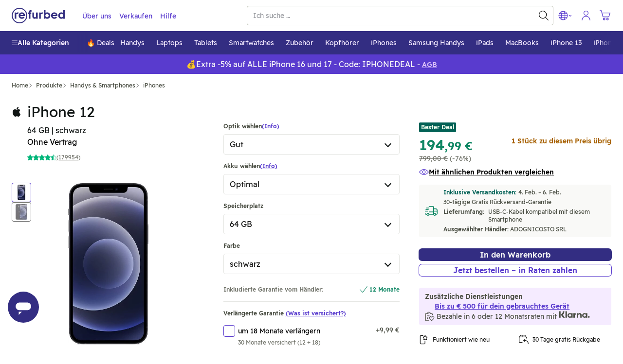

--- FILE ---
content_type: text/html; charset=utf-8
request_url: https://www.refurbed.at/p/iphone-12/9488c/
body_size: 122542
content:

 <!DOCTYPE html> <html lang="de-AT" prefix="og: https://ogp.me/ns#" class="scroll-smooth"> <head> <meta http-equiv="Content-Type" content="text/html; charset=utf-8" /> 
	 <link rel="preload" as="image" fetchpriority="high" href="https://files.refurbed.com/ii/iphone-12-1607327724.jpg?t=fitdesign&h=600&w=800&t=convert&f=webp" type="image/webp" />  <link rel="canonical" href="https://www.refurbed.at/p/iphone-12/" />  <link href="https://www.refurbed.at/p/iphone-12/9488c/" hreflang="de-at" rel="alternate" />  <link href="https://www.refurbed.at/en-at/p/iphone-12/9488c/" hreflang="en-at" rel="alternate" />  <link href="https://www.refurbed.be/p/iphone-12/9488c/" hreflang="nl-be" rel="alternate" />  <link href="https://www.refurbed.be/fr-be/p/iphone-12/9488c/" hreflang="fr-be" rel="alternate" />  <link href="https://www.refurbed.be/en-be/p/iphone-12/9488c/" hreflang="en-be" rel="alternate" />  <link href="https://www.refurbed.cz/p/iphone-12/9488c/" hreflang="cs-cz" rel="alternate" />  <link href="https://www.refurbed.cz/en-cz/p/iphone-12/9488c/" hreflang="en-cz" rel="alternate" />  <link href="https://www.refurbed.de/p/iphone-12/9488c/" hreflang="de-de" rel="alternate" />  <link href="https://www.refurbed.de/en-de/p/iphone-12/9488c/" hreflang="en-de" rel="alternate" />  <link href="https://www.refurbed.dk/p/iphone-12/9488c/" hreflang="da-dk" rel="alternate" />  <link href="https://www.refurbed.dk/en-dk/p/iphone-12/9488c/" hreflang="en-dk" rel="alternate" />  <link href="https://www.refurbed.es/p/iphone-12/9488c/" hreflang="en-es" rel="alternate" />  <link href="https://www.refurbed.fi/p/iphone-12/9488c/" hreflang="fi-fi" rel="alternate" />  <link href="https://www.refurbed.fi/en-fi/p/iphone-12/9488c/" hreflang="en-fi" rel="alternate" />  <link href="https://www.refurbed.fr/p/iphone-12/9488c/" hreflang="fr-fr" rel="alternate" />  <link href="https://www.refurbed.fr/en-fr/p/iphone-12/9488c/" hreflang="en-fr" rel="alternate" />  <link href="https://www.refurbed.ie/p/iphone-12/9488c/" hreflang="en-ie" rel="alternate" />  <link href="https://www.refurbed.it/p/iphone-12/9488c/" hreflang="it-it" rel="alternate" />  <link href="https://www.refurbed.it/en-it/p/iphone-12/9488c/" hreflang="en-it" rel="alternate" />  <link href="https://www.refurbed.nl/p/iphone-12/9488c/" hreflang="nl-nl" rel="alternate" />  <link href="https://www.refurbed.nl/en-nl/p/iphone-12/9488c/" hreflang="en-nl" rel="alternate" />  <link href="https://www.refurbed.pl/p/iphone-12/9488c/" hreflang="pl-pl" rel="alternate" />  <link href="https://www.refurbed.pl/en-pl/p/iphone-12/9488c/" hreflang="en-pl" rel="alternate" />  <link href="https://www.refurbed.pt/p/iphone-12/9488c/" hreflang="pt-pt" rel="alternate" />  <link href="https://www.refurbed.pt/en-pt/p/iphone-12/9488c/" hreflang="en-pt" rel="alternate" />  <link href="https://www.refurbed.se/p/iphone-12/9488c/" hreflang="sv-se" rel="alternate" />  <link href="https://www.refurbed.se/en-se/p/iphone-12/9488c/" hreflang="en-se" rel="alternate" />  <link href="https://www.refurbed.si/p/iphone-12/9488c/" hreflang="en-si" rel="alternate" />  <link href="https://www.refurbed.sk/p/iphone-12/9488c/" hreflang="en-sk" rel="alternate" />  <link href="https://www.refurbed.ch/p/iphone-12/9488c/" hreflang="de-ch" rel="alternate" />  <link href="https://www.refurbed.ch/fr-ch/p/iphone-12/9488c/" hreflang="fr-ch" rel="alternate" />  <link href="https://www.refurbed.ch/en-ch/p/iphone-12/9488c/" hreflang="en-ch" rel="alternate" />  <meta property="og:type" content="website" /> <meta property="og:title" content="iPhone 12 - Refurbished Smartphone von Apple" /> <meta property="og:description" content="Das iPhone 12 refurbished bietet Leistung, Design und eine beeindruckende Kamera. Nachhaltigkeit und Qualität vereint in einem modernen Gerät." /> <meta property="og:url" content="https://www.refurbed.at/p/iphone-12/" /> <meta property="og:image" content="https://files.refurbed.com/ii/iphone-12-1607327724.jpg?t=resize&h=630&w=1200" /> <meta name="twitter:card" content="summary_large_image" /> <meta name="twitter:site" content="@refurbed" /> <meta name="twitter:title" content="iPhone 12 - Refurbished Smartphone von Apple" /> <meta name="twitter:description" content="Das iPhone 12 refurbished bietet Leistung, Design und eine beeindruckende Kamera. Nachhaltigkeit und Qualität vereint in einem modernen Gerät." /> <meta name="twitter:image" content="https://files.refurbed.com/ii/iphone-12-1607327724.jpg?t=resize&h=630&w=1200" />  
 <meta name="viewport" content="width=device-width, initial-scale=1, viewport-fit=cover" /> <meta http-equiv="X-UA-Compatible" content="IE=edge"> <link rel="apple-touch-icon" sizes="57x57" href="/assets/favicons/apple-touch-icon-57x57.png"> <link rel="apple-touch-icon" sizes="60x60" href="/assets/favicons/apple-touch-icon-60x60.png"> <link rel="apple-touch-icon" sizes="72x72" href="/assets/favicons/apple-touch-icon-72x72.png"> <link rel="apple-touch-icon" sizes="76x76" href="/assets/favicons/apple-touch-icon-76x76.png"> <link rel="apple-touch-icon" sizes="114x114" href="/assets/favicons/apple-touch-icon-114x114.png"> <link rel="apple-touch-icon" sizes="120x120" href="/assets/favicons/apple-touch-icon-120x120.png"> <link rel="apple-touch-icon" sizes="144x144" href="/assets/favicons/apple-touch-icon-144x144.png"> <link rel="apple-touch-icon" sizes="152x152" href="/assets/favicons/apple-touch-icon-152x152.png"> <link rel="apple-touch-icon" sizes="180x180" href="/assets/favicons/apple-touch-icon-180x180.png"> <link rel="icon" type="image/png" sizes="32x32" href="/assets/favicons/favicon-32x32.png"> <link rel="icon" type="image/png" sizes="16x16" href="/assets/favicons/favicon-16x16.png"> <link rel="manifest" href="/assets/favicons/site.webmanifest"> <link rel="shortcut icon" href="/assets/favicons/favicon.ico"> <meta name="msapplication-TileColor" content="#332e80"> <meta name="msapplication-config" content="/assets/favicons/browserconfig.xml"> <meta name="theme-color" content="#ffffff"> <link rel="dns-prefetch" href="https://static.klaviyo.com"> <link rel="dns-prefetch" href="https://www.youtube.com"> <link rel="dns-prefetch" href="https://www.google-analytics.com"> <link rel="dns-prefetch" href="https://www.facebook.com"> <link rel="dns-prefetch" href="https://analytics.tiktok.com"> <link rel="dns-prefetch" href="https://widget.trustpilot.com"> <link rel="dns-prefetch" href="https://googleads.g.doubleclick.net"> <link rel="dns-prefetch" href="https://connect.facebook.net"> <link rel="dns-prefetch" href="https://rpuvi.refurbed.at"> <link rel="dns-prefetch" href="https://www.googleadservices.com"> <link rel="dns-prefetch" href="https://stats.g.doubleclick.net"> <link rel="dns-prefetch" href="https://www.gstatic.com"> <link rel="dns-prefetch" href="https://adservice.google.com"> <link rel="dns-prefetch" href="https://containertags.belboon.de"> <link rel="dns-prefetch" href="https://tracking.s24.com"> <link rel="dns-prefetch" href="https://images.unsplash.com"> <link rel="dns-prefetch" href="https://load.fomo.com"> <link rel="dns-prefetch" href="https://e.fomo.com"> <link rel="dns-prefetch" href="https://geocode.usefomo.com"> <link rel="dns-prefetch" href="https://fast.a.klaviyo.com"> <link rel="dns-prefetch" href="https://a.klaviyo.com"> <link rel="dns-prefetch" href="https://static-forms.klaviyo.com"> <link rel="dns-prefetch" href="https://s.kk-resources.com"> <link rel="dns-prefetch" href="https://yt3.ggpht.com"> <link rel="dns-prefetch" href="https://cx.atdmt.com"> <link rel="dns-prefetch" href="https://static.doubleclick.net"> <link rel="dns-prefetch" href="https://cdn.jsdelivr.net"> <link rel="dns-prefetch" href="https://api.eu1.exponea.com"> <meta name="apple-mobile-web-app-title" content="refurbed"> <meta name="application-name" content="refurbed"> <meta name="msapplication-config" content="/assets/favicons/browserconfig.xml"> <meta name="theme-color" content="#ffffff"> <meta name="p:domain_verify" content="b6252e6384aafd160e06b6e9198321f9"/> 
  <title>iPhone 12 - Refurbished Smartphone von Apple</title>   <meta name="description" content="Das iPhone 12 refurbished bietet Leistung, Design und eine beeindruckende Kamera. Nachhaltigkeit und Qualität vereint in einem modernen Gerät." />   
 <script id="sentry-sdk"></script> <script src="/assets/script/sentry_helpers-WH3DZLWD.js"></script> <script> window.initSentry && window.initSentry({ environment: "production", release: "2f3f8764", sampleRate: 1, tracingSampleRate: 0, replaysOnErrorSampleRate: 0, sentryURL: "/assets/sentry/9.14.0/loader.js", }); </script> 
   
    
        <script type="text/javascript">
            (function(c,l,a,r,i,t,y){
                c[a]=c[a]||function(){(c[a].q=c[a].q||[]).push(arguments)};
                t=l.createElement(r);t.async=1;t.src="https://www.clarity.ms/tag/"+i;
                y=l.getElementsByTagName(r)[0];y.parentNode.insertBefore(t,y);
            })(window, document, "clarity", "script", "t7h9t9k7yq");
        </script>
    
   <script type="text/javascript"> var gtmUrlParams = "&gtm_auth=&gtm_cookies_win=&gtm_preview="; window.GTM_STATUS = 'loading'; var isApp = navigator.userAgent.includes('median') || navigator.userAgent.toLowerCase().includes('refurbedmobileapp'); var userAgentRuntime = isApp ? 'app' : 'web'; (function(w,d,s,l,i){w[l]=w[l]||[];w[l].push({ 'gtm.start': new Date().getTime(), event: 'gtm.js', userAgentRuntime   ,website_language: 'de' ,website_locale: 'de-AT' }); var f=d.getElementsByTagName(s)[0], j=d.createElement(s),dl=l!='dataLayer'?'&l='+l:'';j.async=true;j.src= 'https://rpuvi.refurbed.at/gtm.js?id='+i+dl + gtmUrlParams; j.addEventListener('load', function() { window.GTM_STATUS = 'loaded'; var _ge = new CustomEvent('gtm_loaded', { bubbles: true }); d.dispatchEvent(_ge); }); f.parentNode.insertBefore(j,f); })(window,document,'script','dataLayer','GTM-N5TW7MW'); </script>   <script> var firedEventsKey = 'firedEvents'; function getEventsFired() { try { var firedEvents = JSON.parse(sessionStorage.getItem(firedEventsKey)) || {}; if (typeof firedEvents !== 'object') { return {}; } return firedEvents; } catch(e) { console.warn(e); return {}; } } function hasEventFired(eventId) { var firedEvents = getEventsFired(); return firedEvents[eventId]; } function setEventFired(eventId) { var firedEvents = getEventsFired(); firedEvents[eventId] = true; sessionStorage.setItem(firedEventsKey, JSON.stringify(firedEvents)); } var experimentId = '';  experimentId = "tradein_banner_copy_change"; if (!hasEventFired(experimentId)) { dataLayer.push({ event: 'experimentTrigger', id: "tradein_banner_copy_change.1", experiment: "tradein_banner_copy_change", segment: 1 }); setEventFired(experimentId); }  experimentId = "sf_enable_zendesk"; if (!hasEventFired(experimentId)) { dataLayer.push({ event: 'experimentTrigger', id: "sf_enable_zendesk.1", experiment: "sf_enable_zendesk", segment: 1 }); setEventFired(experimentId); }  experimentId = "cs_black_friday_copy"; if (!hasEventFired(experimentId)) { dataLayer.push({ event: 'experimentTrigger', id: "cs_black_friday_copy.1", experiment: "cs_black_friday_copy", segment: 1 }); setEventFired(experimentId); }  experimentId = "promo_banner_boolean_uneven_allocation"; if (!hasEventFired(experimentId)) { dataLayer.push({ event: 'experimentTrigger', id: "promo_banner_boolean_uneven_allocation.1", experiment: "promo_banner_boolean_uneven_allocation", segment: 1 }); setEventFired(experimentId); }  experimentId = "sel_sticky_nav_bar_reviews"; if (!hasEventFired(experimentId)) { dataLayer.push({ event: 'experimentTrigger', id: "sel_sticky_nav_bar_reviews.0", experiment: "sel_sticky_nav_bar_reviews", segment: 0 }); setEventFired(experimentId); }  experimentId = "selection_stock_at_price"; if (!hasEventFired(experimentId)) { dataLayer.push({ event: 'experimentTrigger', id: "selection_stock_at_price.1", experiment: "selection_stock_at_price", segment: 1 }); setEventFired(experimentId); }  experimentId = "sel_delivery_scope_incl_free"; if (!hasEventFired(experimentId)) { dataLayer.push({ event: 'experimentTrigger', id: "sel_delivery_scope_incl_free.1", experiment: "sel_delivery_scope_incl_free", segment: 1 }); setEventFired(experimentId); }  experimentId = "selection_clarity"; if (!hasEventFired(experimentId)) { dataLayer.push({ event: 'experimentTrigger', id: "selection_clarity.1", experiment: "selection_clarity", segment: 1 }); setEventFired(experimentId); }  </script>   
 <template x-init="window.ga4.trigger({&quot;eventName&quot;:&quot;page_meta&quot;,&quot;payload&quot;:{&quot;page_type&quot;:&quot;product&quot;}});"> </template> 
   <meta property="og:site_name" content="refurbed Österreich" /> <meta property="og:locale" content="de_AT" />  <script> window.API_BASE_URL = "https://api.refurbed.io"; window.APP_COUNTRY = "at"; window.APP_LOCALE = "de-AT"; window.APP_LOCALE_IS_PRIMARY = true; window.APP_LANGUAGE = "de"; window.FILES_BASE_URL = "https://files.refurbed.com"; window.APP_ENVIRONMENT = "production"; window.APP_SENTRY_DSN = ""; window.APP_GTM_ENABLE = true; window.APP_GA_DEVMODE = false; window.APP_BLOOMREACH_DEVMODE = false; window.APP_BLOOMREACH_PROJECT_ID = "15b3d5f8-8e6e-11ec-ad80-9aa71103f3dc"; window.APP_BLOOMREACH_BASE_URL = "https://analytics.refurbed.at"; window.APP_GRPC_WEB_API_URL = "https://api.refurbed.com"; </script>  <script> !function(e,n,t,i,o,r){function a(e){if("number"!=typeof e)return e;var n=new Date;return new Date(n.getTime()+1e3*e)}var c=4e3,s="xnpe_async_hide";function p(e){return e.reduce((function(e,n){return e[n]=function(){e._.push([n.toString(),arguments])},e}),{_:[]})}function m(e,n,t){var i=t.createElement(n);i.src=e;var o=t.getElementsByTagName(n)[0];return o.parentNode.insertBefore(i,o),i}function u(e){return"[object Date]"===Object.prototype.toString.call(e)}r.target=r.target||"https://api.exponea.com",r.file_path=r.file_path||r.target+"/js/exponea.min.js",o[n]=p(["anonymize","initialize","identify","getSegments","update","track","trackLink","trackEnhancedEcommerce","getHtml","showHtml","showBanner","showWebLayer","ping","getAbTest","loadDependency","getRecommendation","reloadWebLayers","_preInitialize"]),o[n].notifications=p(["isAvailable","isSubscribed","subscribe","unsubscribe"]),o[n]["snippetVersion"]="v2.5.0",function(e,n,t){e[n]["_"+t]={},e[n]["_"+t].nowFn=Date.now,e[n]["_"+t].snippetStartTime=e[n]["_"+t].nowFn()}(o,n,"performance"),function(e,n,t,i,o,r){e[o]={sdk:e[i],sdkObjectName:i,skipExperiments:!!t.new_experiments,sign:t.token+"/"+(r.exec(n.cookie)||["","new"])[1],path:t.target}}(o,e,r,n,i,RegExp("__exponea_etc__"+"=([\\w-]+)")),function(e,n,t){m(e.file_path,n,t)}(r,t,e),function(e,n,t,i,o,r,p){if(e.new_experiments){!0===e.new_experiments&&(e.new_experiments={});var l,f=e.new_experiments.hide_class||s,_=e.new_experiments.timeout||c,d=encodeURIComponent(r.location.href.split("#")[0]);e.cookies&&e.cookies.expires&&("number"==typeof e.cookies.expires||u(e.cookies.expires)?l=a(e.cookies.expires):e.cookies.expires.tracking&&("number"==typeof e.cookies.expires.tracking||u(e.cookies.expires.tracking))&&(l=a(e.cookies.expires.tracking))),l&&l<new Date&&(l=void 0);var x=e.target+"/webxp/"+n+"/"+r[t].sign+"/modifications.min.js?http-referer="+d+"&timeout="+_+"ms"+(l?"&cookie-expires="+Math.floor(l.getTime()/1e3):"");"sync"===e.new_experiments.mode&&r.localStorage.getItem("__exponea__sync_modifications__")?function(e,n,t,i,o){t[o][n]="<"+n+' src="'+e+'"></'+n+">",i.writeln(t[o][n]),i.writeln("<"+n+">!"+o+".init && document.writeln("+o+"."+n+'.replace("/'+n+'/", "/'+n+'-async/").replace("><", " async><"))</'+n+">")}(x,n,r,p,t):function(e,n,t,i,o,r,a,c){r.documentElement.classList.add(e);var s=m(t,i,r);function p(){o[c].init||m(t.replace("/"+i+"/","/"+i+"-async/"),i,r)}function u(){r.documentElement.classList.remove(e)}s.onload=p,s.onerror=p,o.setTimeout(u,n),o[a]._revealPage=u}(f,_,x,n,r,p,o,t)}}(r,t,i,0,n,o,e),function(e,n,t){var i;(null===(i=t.experimental)||void 0===i?void 0:i.non_personalized_weblayers)&&e[n]._preInitialize(t),e[n].start=function(i){i&&Object.keys(i).forEach((function(e){return t[e]=i[e]})),e[n].initialize(t)}}(o,n,r)}(document,"exponea","script","webxpClient",window,{ target: "https://analytics.refurbed.at", token: "15b3d5f8-8e6e-11ec-ad80-9aa71103f3dc", experimental: { non_personalized_weblayers: true }, track: { visits: false },  }); exponea.start(); window.IsExponeaLoaded = exponea.isInitialized; var exponeaLoaded = new CustomEvent('exponea_loaded', { bubbles: true }); window.dispatchEvent(exponeaLoaded); </script>  
 <link rel="preload" as="script" crossorigin href="/assets/script/alpine-VG4I2HJQ.js" /> <style type="text/css"> @-ms-viewport{width:device-width}article,aside,dialog,figcaption,figure,footer,header,hgroup,main,nav,section{display:block}[tabindex="-1"]:focus{outline:none !important}hr{box-sizing:content-box;height:0;overflow:visible}h1,h2,h3,h4,h5,h6{margin-top:0;margin-bottom:.5rem}p{margin-top:0;margin-bottom:1rem}abbr[title],abbr[data-original-title]{text-decoration:underline;text-decoration:underline dotted;cursor:help;border-bottom:0}address{margin-bottom:1rem;font-style:normal;line-height:inherit}ol,ul,dl{margin-top:0;margin-bottom:1rem}ol ol,ul ul,ol ul,ul ol{margin-bottom:0}dt{font-weight:bold}dd{margin-bottom:.5rem;margin-left:0}blockquote{margin:0 0 1rem}dfn{font-style:italic}b,strong{font-weight:bolder}small{font-size:80%}sub,sup{position:relative;font-size:75%;line-height:0;vertical-align:baseline}sub{bottom:-.25em}sup{top:-.5em}a{color:#317cba;text-decoration:none;background-color:transparent;-webkit-text-decoration-skip:objects}a:hover{color:#21547d;text-decoration:underline}a:not([href]):not([tabindex]){color:inherit;text-decoration:none}a:not([href]):not([tabindex]):focus,a:not([href]):not([tabindex]):hover{color:inherit;text-decoration:none}a:not([href]):not([tabindex]):focus{outline:0}pre,code,kbd,samp{font-family:monospace, monospace;font-size:1em}pre{margin-top:0;margin-bottom:1rem;overflow:auto}figure{margin:0 0 1rem}img{vertical-align:middle;border-style:none}svg:not(:root){overflow:hidden}a,area,button,[role="button"],input,label,select,summary,textarea{touch-action:manipulation}table{border-collapse:collapse}caption{padding-top:.75rem;padding-bottom:.75rem;color:#868e96;text-align:left;caption-side:bottom}th{text-align:left}label{display:inline-block;margin-bottom:.5rem}button:focus{outline:1px dotted;outline:5px auto -webkit-focus-ring-color}input,button,select,optgroup,textarea{margin:0;font-family:inherit;font-size:inherit;line-height:inherit}button,input{overflow:visible}button,select{text-transform:none}button,html [type="button"],[type="reset"],[type="submit"]{-webkit-appearance:button}button::-moz-focus-inner,[type="button"]::-moz-focus-inner,[type="reset"]::-moz-focus-inner,[type="submit"]::-moz-focus-inner{padding:0;border-style:none}input[type="radio"],input[type="checkbox"]{box-sizing:border-box;padding:0}input[type="date"],input[type="time"],input[type="datetime-local"],input[type="month"]{-webkit-appearance:listbox}textarea{overflow:auto;resize:vertical}fieldset{min-width:0;padding:0;margin:0;border:0}legend{display:block;width:100%;max-width:100%;padding:0;margin-bottom:.5rem;font-size:1.5rem;line-height:inherit;color:inherit;white-space:normal}progress{vertical-align:baseline}[type="number"]::-webkit-inner-spin-button,[type="number"]::-webkit-outer-spin-button{height:auto}[type="search"]{outline-offset:-2px;-webkit-appearance:none}[type="search"]::-webkit-search-cancel-button,[type="search"]::-webkit-search-decoration{-webkit-appearance:none}::-webkit-file-upload-button{font:inherit;-webkit-appearance:button}output{display:inline-block}summary{display:list-item}template{display:none}[hidden]{display:none !important}@-ms-viewport{width:device-width}html{box-sizing:border-box;-ms-overflow-style:scrollbar}*,*::before,*::after{box-sizing:inherit}.container{margin-right:auto;margin-left:auto;padding-right:15px;padding-left:15px;width:100%}@media (min-width: 576px){.container{max-width:540px}}@media (min-width: 768px){.container{max-width:720px}}@media (min-width: 992px){.container{max-width:960px}}@media (min-width: 1200px){.container{max-width:1140px}}.container-fluid{width:100%;margin-right:auto;margin-left:auto;padding-right:15px;padding-left:15px;width:100%}.row{display:flex;flex-wrap:wrap;margin-right:-15px;margin-left:-15px}.no-gutters{margin-right:0;margin-left:0}.no-gutters>.col,.no-gutters>[class*="col-"]{padding-right:0;padding-left:0}.col-xl,.col-xl-auto,.col-xl-12,.col-xl-11,.col-xl-10,.col-xl-9,.col-xl-8,.col-xl-7,.col-xl-6,.col-xl-5,.col-xl-4,.col-xl-3,.col-xl-2,.col-xl-1,.col-lg,.col-lg-auto,.col-lg-12,.col-lg-11,.col-lg-10,.col-lg-9,.col-lg-8,.col-lg-7,.col-lg-6,.col-lg-5,.col-lg-4,.col-lg-3,.col-lg-2,.col-lg-1,.col-md,.col-md-auto,.col-md-12,.col-md-11,.col-md-10,.col-md-9,.col-md-8,.col-md-7,.col-md-6,.col-md-5,.col-md-4,.col-md-3,.col-md-2,.col-md-1,.col-sm,.col-sm-auto,.col-sm-12,.col-sm-11,.col-sm-10,.col-sm-9,.col-sm-8,.col-sm-7,.col-sm-6,.col-sm-5,.col-sm-4,.col-sm-3,.col-sm-2,.col-sm-1,.col,.col-auto,.col-12,.col-11,.col-10,.col-9,.col-8,.col-7,.col-6,.col-5,.col-4,.col-3,.col-2,.col-1{position:relative;width:100%;min-height:1px;padding-right:15px;padding-left:15px}.col{flex-basis:0;flex-grow:1;max-width:100%}.col-auto{flex:0 0 auto;width:auto;max-width:none}.col-1{flex:0 0 8.3333333333%;max-width:8.3333333333%}.col-2{flex:0 0 16.6666666667%;max-width:16.6666666667%}.col-3{flex:0 0 25%;max-width:25%}.col-4{flex:0 0 33.3333333333%;max-width:33.3333333333%}.col-5{flex:0 0 41.6666666667%;max-width:41.6666666667%}.col-6{flex:0 0 50%;max-width:50%}.col-7{flex:0 0 58.3333333333%;max-width:58.3333333333%}.col-8{flex:0 0 66.6666666667%;max-width:66.6666666667%}.col-9{flex:0 0 75%;max-width:75%}.col-10{flex:0 0 83.3333333333%;max-width:83.3333333333%}.col-11{flex:0 0 91.6666666667%;max-width:91.6666666667%}.col-12{flex:0 0 100%;max-width:100%}.order-1{order:1}.order-2{order:2}.order-3{order:3}.order-4{order:4}.order-5{order:5}.order-6{order:6}.order-7{order:7}.order-8{order:8}.order-9{order:9}.order-10{order:10}.order-11{order:11}.order-12{order:12}@media (min-width: 576px){.col-sm{flex-basis:0;flex-grow:1;max-width:100%}.col-sm-auto{flex:0 0 auto;width:auto;max-width:none}.col-sm-1{flex:0 0 8.3333333333%;max-width:8.3333333333%}.col-sm-2{flex:0 0 16.6666666667%;max-width:16.6666666667%}.col-sm-3{flex:0 0 25%;max-width:25%}.col-sm-4{flex:0 0 33.3333333333%;max-width:33.3333333333%}.col-sm-5{flex:0 0 41.6666666667%;max-width:41.6666666667%}.col-sm-6{flex:0 0 50%;max-width:50%}.col-sm-7{flex:0 0 58.3333333333%;max-width:58.3333333333%}.col-sm-8{flex:0 0 66.6666666667%;max-width:66.6666666667%}.col-sm-9{flex:0 0 75%;max-width:75%}.col-sm-10{flex:0 0 83.3333333333%;max-width:83.3333333333%}.col-sm-11{flex:0 0 91.6666666667%;max-width:91.6666666667%}.col-sm-12{flex:0 0 100%;max-width:100%}.order-sm-1{order:1}.order-sm-2{order:2}.order-sm-3{order:3}.order-sm-4{order:4}.order-sm-5{order:5}.order-sm-6{order:6}.order-sm-7{order:7}.order-sm-8{order:8}.order-sm-9{order:9}.order-sm-10{order:10}.order-sm-11{order:11}.order-sm-12{order:12}}@media (min-width: 768px){.col-md{flex-basis:0;flex-grow:1;max-width:100%}.col-md-auto{flex:0 0 auto;width:auto;max-width:none}.col-md-1{flex:0 0 8.3333333333%;max-width:8.3333333333%}.col-md-2{flex:0 0 16.6666666667%;max-width:16.6666666667%}.col-md-3{flex:0 0 25%;max-width:25%}.col-md-4{flex:0 0 33.3333333333%;max-width:33.3333333333%}.col-md-5{flex:0 0 41.6666666667%;max-width:41.6666666667%}.col-md-6{flex:0 0 50%;max-width:50%}.col-md-7{flex:0 0 58.3333333333%;max-width:58.3333333333%}.col-md-8{flex:0 0 66.6666666667%;max-width:66.6666666667%}.col-md-9{flex:0 0 75%;max-width:75%}.col-md-10{flex:0 0 83.3333333333%;max-width:83.3333333333%}.col-md-11{flex:0 0 91.6666666667%;max-width:91.6666666667%}.col-md-12{flex:0 0 100%;max-width:100%}.order-md-1{order:1}.order-md-2{order:2}.order-md-3{order:3}.order-md-4{order:4}.order-md-5{order:5}.order-md-6{order:6}.order-md-7{order:7}.order-md-8{order:8}.order-md-9{order:9}.order-md-10{order:10}.order-md-11{order:11}.order-md-12{order:12}}@media (min-width: 992px){.col-lg{flex-basis:0;flex-grow:1;max-width:100%}.col-lg-auto{flex:0 0 auto;width:auto;max-width:none}.col-lg-1{flex:0 0 8.3333333333%;max-width:8.3333333333%}.col-lg-2{flex:0 0 16.6666666667%;max-width:16.6666666667%}.col-lg-3{flex:0 0 25%;max-width:25%}.col-lg-4{flex:0 0 33.3333333333%;max-width:33.3333333333%}.col-lg-5{flex:0 0 41.6666666667%;max-width:41.6666666667%}.col-lg-6{flex:0 0 50%;max-width:50%}.col-lg-7{flex:0 0 58.3333333333%;max-width:58.3333333333%}.col-lg-8{flex:0 0 66.6666666667%;max-width:66.6666666667%}.col-lg-9{flex:0 0 75%;max-width:75%}.col-lg-10{flex:0 0 83.3333333333%;max-width:83.3333333333%}.col-lg-11{flex:0 0 91.6666666667%;max-width:91.6666666667%}.col-lg-12{flex:0 0 100%;max-width:100%}.order-lg-1{order:1}.order-lg-2{order:2}.order-lg-3{order:3}.order-lg-4{order:4}.order-lg-5{order:5}.order-lg-6{order:6}.order-lg-7{order:7}.order-lg-8{order:8}.order-lg-9{order:9}.order-lg-10{order:10}.order-lg-11{order:11}.order-lg-12{order:12}}@media (min-width: 1200px){.col-xl{flex-basis:0;flex-grow:1;max-width:100%}.col-xl-auto{flex:0 0 auto;width:auto;max-width:none}.col-xl-1{flex:0 0 8.3333333333%;max-width:8.3333333333%}.col-xl-2{flex:0 0 16.6666666667%;max-width:16.6666666667%}.col-xl-3{flex:0 0 25%;max-width:25%}.col-xl-4{flex:0 0 33.3333333333%;max-width:33.3333333333%}.col-xl-5{flex:0 0 41.6666666667%;max-width:41.6666666667%}.col-xl-6{flex:0 0 50%;max-width:50%}.col-xl-7{flex:0 0 58.3333333333%;max-width:58.3333333333%}.col-xl-8{flex:0 0 66.6666666667%;max-width:66.6666666667%}.col-xl-9{flex:0 0 75%;max-width:75%}.col-xl-10{flex:0 0 83.3333333333%;max-width:83.3333333333%}.col-xl-11{flex:0 0 91.6666666667%;max-width:91.6666666667%}.col-xl-12{flex:0 0 100%;max-width:100%}.order-xl-1{order:1}.order-xl-2{order:2}.order-xl-3{order:3}.order-xl-4{order:4}.order-xl-5{order:5}.order-xl-6{order:6}.order-xl-7{order:7}.order-xl-8{order:8}.order-xl-9{order:9}.order-xl-10{order:10}.order-xl-11{order:11}.order-xl-12{order:12}}blockquote{position:relative;padding:10px 0px 0px 10px}blockquote,blockquote>span{font-size:16px;line-height:20px;margin:0px}blockquote span{position:relative;z-index:1}blockquote:before{content:"\201D";font-size:150px;position:absolute;left:-15px;top:50px;color:#c5c8d3}p,address{font-size:18px;line-height:30px;word-wrap:break-word}p.lead,address.lead{font-size:20px}p.lead.lead-sm,address.lead.lead-sm{font-size:14px;line-height:20px;color:#101514}p.text-md,address.text-md{font-size:17px;line-height:26px}p.text-dark,address.text-dark{color:#101514}p.deemph,span.deemph,small.deemph{color:#999}h1,.h1,h2,.h2,h3,.h3,h4,.h4,h5,.h5,h6,.h6{color:#1e1406;margin-bottom:.5rem;line-height:1.1}h1 small,.h1 small,h2 small,.h2 small,h3 small,.h3 small,h4 small,.h4 small,h5 small,.h5 small,h6 small,.h6 small{margin-left:15px}h1,.h1{font-size:30px;font-weight:300;margin-top:55px;line-height:35px}h1.emph,.h1.emph{font-weight:400}h1.extra-emph,.h1.extra-emph{font-weight:500}h1 svg.icon,.h1 svg.icon{position:relative;top:6px;height:35px;width:35px;margin-right:7px}h2,.h2{font-size:20px;font-weight:400;margin-top:35px}h2.emph,.h2.emph{font-weight:400}h3,.h3{font-size:18px;font-weight:300;margin-top:28px}h3.emph,.h3.emph{font-weight:400}h3 svg.icon,.h3 svg.icon{position:relative;top:3px;height:20px;width:20px;margin-right:7px}h4,.h4{font-size:18px;font-weight:400;margin-top:25px;margin-bottom:13px}h5,.h5{font-size:14px;font-weight:500;margin-top:14px;text-transform:uppercase;letter-spacing:2px}h6,.h6{font-size:16px;font-weight:500;margin-top:25px}h6.emph,.h6.emph{color:#646464}.mt-auto{margin-top:auto !important}.small-gutters{margin-right:-6.5px;margin-left:-6.5px}.small-gutters>.col,.small-gutters>[class*="col-"]{padding-right:6.5px;padding-left:6.5px}@media (max-width: 576px){.container-fluid.mobile-lattice-4,.container-fluid.mobile-lattice-4 .container,.container.mobile-lattice-4,.container.mobile-lattice-4 .container{width:100% !important;max-width:100% !important;padding-right:0px;padding-left:0px}.container-fluid.mobile-lattice-4 .row,.container.mobile-lattice-4 .row{margin-left:0px !important;margin-right:0px !important}.container-fluid.mobile-lattice-4 div[class^="col"].lattice-cell,.container.mobile-lattice-4 div[class^="col"].lattice-cell{border-top:1px solid #c5c8d3}.container-fluid.mobile-lattice-4 div[class^="col"].lattice-cell:nth-child(1),.container.mobile-lattice-4 div[class^="col"].lattice-cell:nth-child(1){border-right:1px solid #c5c8d3}.container-fluid.mobile-lattice-4 div[class^="col"].lattice-cell:nth-child(3),.container.mobile-lattice-4 div[class^="col"].lattice-cell:nth-child(3){border-bottom:1px solid #c5c8d3;border-right:1px solid #c5c8d3}.container-fluid.mobile-lattice-4 div[class^="col"].lattice-cell:nth-child(4),.container.mobile-lattice-4 div[class^="col"].lattice-cell:nth-child(4){border-bottom:1px solid #c5c8d3}}.container-fluid.mobile-lattice-4.lattice-padding div[class^="col"].lattice-cell,.container.mobile-lattice-4.lattice-padding div[class^="col"].lattice-cell{display:flex;flex-direction:column;align-items:center;padding-bottom:30px}@media (max-width: 576px){.container-fluid.mobile-lattice-4.lattice-padding div[class^="col"].lattice-cell,.container.mobile-lattice-4.lattice-padding div[class^="col"].lattice-cell{padding-top:30px}}.container-fluid.mobile-lattice-4.lattice-padding div[class^="col"].lattice-cell svg.icon,.container.mobile-lattice-4.lattice-padding div[class^="col"].lattice-cell svg.icon{margin-top:20px;margin-bottom:20px}@media (max-width: 576px){.hide-xs-less{display:none !important}}@media (max-width: 768px){.hide-sm-less{display:none !important}}@media (max-width: 992px){.hide-md-less{display:none !important}}@media (min-width: 992px){.hide-lg{display:none !important}}@media (min-width: 768px){.hide-md{display:none !important}}@media (max-width: 768px){.mr-sm-less-auto{margin-right:auto !important}}@media (min-width: 768px){.ml-md-auto{margin-left:auto !important}}.ml-auto{margin-left:auto !important}.mr-auto{margin-right:auto !important}.btn{display:flex;justify-content:center;align-items:center;height:40px;width:166px;text-transform:uppercase;font-weight:500 !important;font-size:14px !important;letter-spacing:0.014em;color:#fff;background-color:#317cba;border-radius:2px;text-align:center;box-shadow:none;border:0px;-webkit-user-select:none;-moz-user-select:none;-ms-user-select:none}.btn:hover{text-decoration:none;color:#fff}.btn.btn-center{margin-left:auto;margin-right:auto}.btn.btn-outline{border:1px solid;color:#101514;background-color:transparent;border:1px solid #101514;width:100%;line-height:38px}@media (min-width: 768px){.btn.btn-outline{max-width:240px}}.btn.btn-primary{width:100%;background-color:transparent;background-image:linear-gradient(to right top, #317cba 40%, #c6c9e6)}@media (min-width: 768px){.btn.btn-primary{max-width:263px}}.btn.btn-dynamic{width:100% !important;max-width:none !important}.container-fluid.section-emph{background-color:#f4f5f7;border-top:1px solid #c5c8d3;border-bottom:1px solid #c5c8d3}.container-fluid.section-text p{margin:0px}.section .row{margin-bottom:0px !important}.section header h2,.section header .btn,.section header a.emph,.section footer h2,.section footer .btn,.section footer a.emph{margin:35px auto 35px auto}.section.section-interstitial{padding-top:60px;padding-bottom:60px}.section.section-interstitial h2{margin-top:0px}.section.section-interstitial p{font-size:20px;color:#101514;line-height:35px}.section.border-top{border-top:1px solid #c5c8d3}.section-process{text-align:center}.section-process svg.icon{height:80px;width:80px}.section-process span{display:inline-block;width:100%;text-transform:uppercase;font-size:14px;font-weight:500;letter-spacing:2px;margin-top:6px;margin-bottom:5px}.section-reviews{margin:35px 0px 0px 0px}.section-reviews header{padding-left:10px;font-weight:500}.section-reviews .review{display:flex;flex-direction:column;height:100%}.section-reviews .review blockquote{margin:auto 0px auto 0px}.section-reviews .review footer{margin:25px 0px 15px 10px}.section-text h2{font-size:14px;font-weight:500;letter-spacing:2px;margin:7.5px 0px 7.5px 0px;text-transform:uppercase}.section-text .markdown{color:#646464}.section-content-points ol li,.section-content-points ul li{color:#bc84ff}.section-content-points ol li p,.section-content-points ul li p{font-size:14px;line-height:20px;color:#646464}.section-bigsvg svg{display:flex !important;max-width:100%;max-height:350px}@media (max-width: 768px){.section-bigsvg svg{max-height:200px}}.section-bigsvg svg.icon{fill:#317cba}.section-bigsvg .content{display:flex;flex-direction:column;justify-content:center;padding-top:25px;padding-bottom:25px}.section-bigsvg .content h1,.section-bigsvg .content .h1{margin-top:0px}.section-bigimg img,.section-bigimg iframe{display:flex;margin:0px auto 0px auto}@media (max-width: 576px){.section-bigimg img,.section-bigimg iframe{max-height:250px}}.section-bigimg img{max-width:100%;height:auto}.section-team-member{text-align:center;margin-bottom:25px}.section-team-member img{display:flex;margin-left:auto;margin-right:auto;max-width:70%;max-height:200px}.section-team-member h3{margin:15px 0px 0px 0px}.section-team-member span{font-size:12px;font-weight:500;text-transform:uppercase}.section-team-member p{font-size:12px;line-height:18px;max-width:400px;margin-left:auto;margin-right:auto}.row.heading{margin-top:30px;margin-bottom:30px !important}.row.heading.no-bottomspace{margin-bottom:0px !important}.row.heading h1{margin-top:0}.noUi-target,.noUi-target *{-webkit-touch-callout:none;-webkit-tap-highlight-color:transparent;-webkit-user-select:none;-ms-touch-action:none;touch-action:none;-ms-user-select:none;-moz-user-select:none;user-select:none;-moz-box-sizing:border-box;box-sizing:border-box}.noUi-target{position:relative}.noUi-base,.noUi-connects{width:100%;height:100%;position:relative;z-index:1}.noUi-connects{overflow:hidden;z-index:0}.noUi-connect,.noUi-origin{will-change:transform;position:absolute;z-index:1;top:0;right:0;height:100%;width:100%;-ms-transform-origin:0 0;-webkit-transform-origin:0 0;-webkit-transform-style:preserve-3d;transform-origin:0 0;transform-style:flat}.noUi-txt-dir-rtl.noUi-horizontal .noUi-origin{left:0;right:auto}.noUi-vertical .noUi-origin{top:-100%;width:0}.noUi-horizontal .noUi-origin{height:0}.noUi-handle{-webkit-backface-visibility:hidden;backface-visibility:hidden;position:absolute}.noUi-touch-area{height:100%;width:100%}.noUi-state-tap .noUi-connect,.noUi-state-tap .noUi-origin{-webkit-transition:transform 0.3s;transition:transform 0.3s}.noUi-state-drag *{cursor:inherit !important}.noUi-horizontal{height:3px}.noUi-horizontal .noUi-handle{width:24px;height:24px;right:-12px;top:-11px}.noUi-txt-dir-rtl.noUi-horizontal .noUi-handle{left:-17px;right:auto}.noUi-target{background:#c5c8d3;border-radius:3px}.noUi-connects{border-radius:3px}.noUi-connect{background:#4271db}.noUi-draggable{cursor:ew-resize}.noUi-handle{border:1px solid #c5c8d3;border-radius:12px;background:#fff;cursor:default}.noUi-active{box-shadow:inset 0 0 1px #fff, inset 0 1px 7px #ddd, 0 3px 6px -3px #bbb}[disabled] .noUi-connect{background:#b8b8b8}[disabled] .noUi-handle,[disabled].noUi-handle,[disabled].noUi-target{cursor:not-allowed}.noUi-pips,.noUi-pips *{-moz-box-sizing:border-box;box-sizing:border-box}.noUi-pips{position:absolute;color:#999}.noUi-value{position:absolute;white-space:nowrap;text-align:center}.noUi-value-sub{color:#ccc;font-size:10px}.noUi-marker{position:absolute;background:#ccc}.noUi-marker-sub{background:#aaa}.noUi-marker-large{background:#aaa}.noUi-pips-horizontal{padding:10px 0;height:80px;top:100%;left:0;width:100%}.noUi-value-horizontal{-webkit-transform:translate(-50%, 50%);transform:translate(-50%, 50%)}.noUi-rtl .noUi-value-horizontal{-webkit-transform:translate(50%, 50%);transform:translate(50%, 50%)}.noUi-marker-horizontal.noUi-marker{margin-left:-1px;width:2px;height:5px}.noUi-marker-horizontal.noUi-marker-sub{height:10px}.noUi-marker-horizontal.noUi-marker-large{height:15px}.noUi-pips-vertical{padding:0 10px;height:100%;top:0;left:100%}.noUi-value-vertical{-webkit-transform:translate(0, -50%);transform:translate(0, -50%);padding-left:25px}.noUi-rtl .noUi-value-vertical{-webkit-transform:translate(0, 50%);transform:translate(0, 50%)}.noUi-marker-vertical.noUi-marker{width:5px;height:2px;margin-top:-1px}.noUi-marker-vertical.noUi-marker-sub{width:10px}.noUi-marker-vertical.noUi-marker-large{width:15px}.noUi-tooltip{display:block;position:absolute;border:1px solid #d9d9d9;border-radius:3px;background:#fff;color:#000;padding:5px;text-align:center;white-space:nowrap}.noUi-horizontal .noUi-tooltip{-webkit-transform:translate(-50%, 0);transform:translate(-50%, 0);left:50%;bottom:120%}.noUi-horizontal .noUi-origin>.noUi-tooltip{-webkit-transform:translate(50%, 0);transform:translate(50%, 0);left:auto;bottom:10px}.rebrand-slider .noUi-target .noUi-connect{background:#593bce}.rebrand-slider .noUi-target .noUi-handle{border:1px solid #593bce}.product-gallery{width:100%}.product-gallery img{display:flex;max-width:80%;margin:0px auto 0px auto}@media (max-width: 768px){.product-gallery img{max-height:325px}}@media (min-width: 768px){.product-gallery img{max-width:90%}}.icon-box{display:flex;flex-wrap:wrap;align-content:flex-start}.icon-box.icon-box-grey,.icon-box.icon-box-grey a{color:#f4f5f7}.icon-box>div,.icon-box>a{display:flex;width:50px;max-width:50px;height:50px;align-items:center;justify-content:center;color:inherit}.icon-box>div svg.icon,.icon-box>a svg.icon{width:80%;height:80%;max-width:35px;max-height:35px}.icon-box.icon-box-md>div,.icon-box.icon-box-md>a{height:40px;width:40px}.icon-box.icon-box-md>div svg.icon,.icon-box.icon-box-md>a svg.icon{width:30px;height:30px}dl.specs-list,ul.specs-list{list-style:none;margin:14px 22px 14px 22px;padding:0px}dl.specs-list.no-margin,ul.specs-list.no-margin{margin:0px}dl.specs-list dt,dl.specs-list dd,dl.specs-list li,ul.specs-list dt,ul.specs-list dd,ul.specs-list li{font-size:14px;font-weight:400;color:#646464;margin-bottom:5px}dl.specs-list dt,ul.specs-list dt{margin-right:3px;float:left;clear:left}dl.specs-list dt:after,ul.specs-list dt:after{content:":"}dl.specs-list svg.icon,ul.specs-list svg.icon{position:relative;top:2px;height:14px;width:14px;fill:#317cba;margin-right:8px}dl.specs-list.specs-list-lg dt,dl.specs-list.specs-list-lg dd,dl.specs-list.specs-list-lg li,ul.specs-list.specs-list-lg dt,ul.specs-list.specs-list-lg dd,ul.specs-list.specs-list-lg li{font-size:16px}dl.specs-list.specs-list-xl dt,dl.specs-list.specs-list-xl dd,dl.specs-list.specs-list-xl li,ul.specs-list.specs-list-xl dt,ul.specs-list.specs-list-xl dd,ul.specs-list.specs-list-xl li{font-size:17px}dl.specs-list.specs-list-indent,ul.specs-list.specs-list-indent{margin:14px 26px 14px 26px;text-indent:-26px}.alert{font-size:14px;font-weight:500;width:100%;border-radius:2px;padding:10px;text-align:center;margin:15px 0px 15px 0px}.alert.alert-error{background-color:#dc5555;color:#fff}.alert.alert-success{background-color:#a8cd1b;color:#fff}button{cursor:pointer}.form-control{font-size:14px}.form-group{margin-bottom:7px}.form-group>label.inborder{display:inline-block;position:relative;top:11px;padding:2px 6px 2px 6px;margin-left:16px;background-color:#fff;z-index:25;font-size:10px;color:#646464}.form-group>label.inborder.required::after{content:"*"}.form-group>label.inborder svg.icon{position:relative;width:9px;height:9px;top:1px;left:1px}.form-group.has-danger .form-control{border-color:#dc5555}.form-group.has-danger>label.inborder{color:#dc5555}.form-group.has-danger small.text-help{position:absolute;color:#dc5555;font-size:10px;line-height:20px}.form-group>.custom-control{display:flex;margin:15px 0px 0px 0px}.custom-control{position:relative;display:inline-flex;min-height:1.5rem}.custom-control-input{position:absolute;z-index:-1;opacity:0}.custom-control-input:checked~.custom-control-indicator{color:#fff;background-color:#317cba}.custom-control-input:active~.custom-control-indicator{color:#fff;background-color:#839cff}.custom-control-input:disabled~.custom-control-indicator{background-color:#e9ecef}.custom-control-input:disabled~.custom-control-description{color:#868e96}.custom-control-indicator{display:flex;flex-shrink:0;width:20px;height:20px;pointer-events:none;user-select:none;outline:none;margin:auto 0px auto 0px;background-color:#f4f5f7;border:1px solid #c5c8d3;background-repeat:no-repeat;background-position:center center;background-size:50% 50%}.custom-checkbox{-webkit-user-select:none;-moz-user-select:none;-ms-user-select:none;cursor:pointer;font-size:12px;line-height:16px;color:#646464}.custom-checkbox .custom-control-indicator{border-radius:2px}.custom-checkbox .custom-control-input:checked~.custom-control-indicator{background-image:url("data:image/svg+xml;charset=utf8,%3Csvg xmlns='http://www.w3.org/2000/svg' viewBox='0 0 8 8'%3E%3Cpath fill='%23fff' d='M6.564.75l-3.59 3.612-1.538-1.55L0 4.26 2.974 7.25 8 2.193z'/%3E%3C/svg%3E")}.custom-checkbox .custom-control-description{margin:3px 0px 3px 15px}.custom-select{-webkit-user-select:none;-moz-user-select:none;-ms-user-select:none;font-size:14px;display:inline-block;width:100%;height:2.5rem;padding:.625rem 1.25rem .625rem 1.25rem;line-height:1.25;color:#101514;vertical-align:middle;background:#fff url("data:image/svg+xml;charset=utf8,%3Csvg xmlns='http://www.w3.org/2000/svg' viewBox='0 0 4 5'%3E%3Cpath fill='%23333' d='M2 0L0 2h4zm0 5L0 3h4z'/%3E%3C/svg%3E") no-repeat right 1.25rem center;background-size:8px 10px;border:1px solid #c5c8d3;border-radius:2px;appearance:none}.custom-select:focus{border-color:#317cba;outline:none}.custom-select:focus::-ms-value{color:#101514;background-color:#fff}.custom-select:disabled{color:#868e96;background-color:#f4f5f7}.custom-select::-ms-expand{opacity:0}select{-webkit-appearance:none;-moz-appearance:none;text-indent:0.01px;text-overflow:""}select::-ms-expand{display:none}.searchbar{display:flex;align-items:center}form.search{display:flex;align-items:center;width:100%}form.search input,form.search button{height:40px;font-size:18px;font-weight:400;padding:0 1.25rem}form.search input{position:relative;display:flex;color:#a4a6aa;border-radius:2px 0px 0px 2px;border-right:0px}form.search input::placeholder{color:#646464;opacity:1}form.search button{width:70px;background-color:#101514;border:0px;border-radius:0px 2px 2px 0px;color:#fff;line-height:40px}form.search button svg.icon{position:relative;top:1.5px;height:19px;width:19px}form.search.search-lg input,form.search.search-lg button{height:50px}@media (min-width: 768px){form.search.search-lg input,form.search.search-lg button{font-size:25px}}form.search.search-lg button{line-height:50px}form.search a{margin-left:20px;padding-left:20px;text-transform:none !important;font-size:14px;font-weight:600;line-height:40px;color:#999 !important}.table{width:100%;max-width:100%;margin-bottom:1rem;background-color:#fff;position:relative}.table th,.table td{padding:.75rem;vertical-align:middle;border-top:1px solid #e9ecef}@media (max-width: 767px){.table th:first-child,.table td:first-child{padding-left:0px}}.table thead th{vertical-align:bottom;border-bottom:2px solid #e9ecef}.table tbody+tbody{border-top:2px solid #e9ecef}.table tr{height:1.75em;line-height:1.75em}.table.table-rowlinks a.rowlink:hover{color:inherit;text-decoration:none}.table.table-rowlinks a.rowlink::before{content:"";display:block;position:absolute;left:0;width:100%;height:1.75em}@media (max-width: 991px){.table-responsive{display:block;width:100%;overflow-x:auto;-ms-overflow-style:-ms-autohiding-scrollbar}.table-responsive.table-bordered{border:0}}body{display:flex;min-height:100vh;flex-direction:column}body #wrapper{flex:1 0 auto}body #wrapper.cover{filter:brightness(0.75);background-color:#fefefe;moz-transition:color 0.2s ease-in;-o-transition:color 0.2s ease-in;-webkit-transition:color 0.2s ease-in}body #wrapper>.container>.row,body #wrapper>.container-fluid>.row{margin-bottom:40px}.topspace{margin-top:20px !important}.bigtopspace{margin-top:40px !important}.no-bottomspace{margin-bottom:0px !important}.smallbottomspace{margin-bottom:20px !important}.bottomspace{margin-bottom:40px !important}.no-headspace{margin-top:0px !important}.d-none{display:none !important}.d-flex{display:flex}a.hidelink{cursor:default}a.hidelink:hover{text-decoration:none}a.cover-link{position:absolute;width:100%;height:100%;top:0;left:0;z-index:1}a.emph{display:inline-block;color:#101514;font-size:12px;font-weight:500;line-height:20px;text-transform:uppercase;padding:0px 1px 2px 1px}a.emph:not(.no-underline){background-image:linear-gradient(to right top, #317cba 40%, #c6c9e6);background-size:100% 2px;background-position:bottom left, bottom right;background-repeat:no-repeat}a.emph:hover{text-decoration:none}a.emph.emph-light{color:#fff}a.link-sm{font-size:12px;line-height:16px;color:#646464;text-decoration:underline}p>a,p>a:hover,a.text-link,a.text-link:hover,.custom-control-description a,.custom-control-description a:hover{color:#101514;text-decoration:underline}img:not([src]){visibility:hidden}@-moz-document url-prefix(){img:-moz-loading{visibility:hidden}}svg.icon{display:inline;fill:currentColor}img:not([src]){visibility:hidden}img.responsive-width{max-width:100%}.main-banner{margin:15px 0px 25px 0px}.main-banner img.banner-lg{display:none}@media (min-width: 768px){.main-banner{margin-top:30px}.main-banner img.banner-sm{display:none}.main-banner img.banner-lg{display:block}}.info-text{padding:10px 0px 10px 0px;line-height:22px;font-size:14px}.info-text>span{color:#646464}.info-text>span.emph{font-weight:600}.info-text>a{margin-left:15px}.info-text.info-text-md{color:#000;line-height:1.2;font-size:16px}.num-circle{height:30px;width:30px;background-image:linear-gradient(to right top, #317cba 40%, #c6c9e6)}.num-circle,.num-circle>div{display:inline-flex;align-items:center;justify-content:center;border-radius:50%}.num-circle>div{margin:1px;font-size:14px;font-weight:500;text-align:center;background-color:#f4f5f7;height:28px;width:28px}.num-circle.inactive{background-color:#c5c8d3;background-image:none}.num-circle.inactive>div{background-color:#fff;color:#999}.link-box svg.icon{position:relative;top:5px;height:16px;width:16px}.customer-order{border-bottom:1px solid #c5c8d3;padding-bottom:25px}.customer-order:first-child{border-top:1px solid #c5c8d3}.customer-order table td:first-child{font-weight:500;text-align:right}.grey-box{border:1px solid #c5c8d3;border-radius:2px;background-color:#f4f5f7}.grey-box header{padding:20px 20px 0px 20px}.grey-box header.border{padding-bottom:15px;border-bottom:1px solid #c5c8d3}.grey-box header h3{font-size:18px;font-weight:600;margin:0px}.grey-box>div{font-size:14px;color:#646464;padding:15px 20px 15px 20px}.grey-box footer{padding:0px 20px 15px 20px}.grey-box footer.border{padding-top:15px;border:0;border-top:1px solid #c5c8d3}hr{height:1px;background-color:#c5c8d3;border:0;margin:0px}iframe.facebook{width:100%;height:400px;margin-bottom:25px}.trusted-rating a{color:inherit;text-decoration:none}.trusted-rating a span{font-weight:600}.stars{color:#ffdc0f}.stars.stars-lg{font-size:20px;line-height:20px}.rb-video-section>:first-child{margin-bottom:20px}@media (min-width: 768px){.rb-video-section>:first-child{margin-bottom:0}}img{max-width:100%;height:auto}.product-list-container{overflow-anchor:none}.text-shadow-blue-500{text-shadow:1px 1px 15px #2f3061 !important}.loading-indicator{--animation-duration: 1000ms;animation:native-loader-animation var(--animation-duration) ease-in-out infinite}@keyframes native-loader-animation{25%{transform:scaleY(2)}50%{transform:scaleY(1)}}.loading-indicator:nth-child(2){animation-delay:calc(var(--animation-duration) / 5 * 1)}.loading-indicator:nth-child(3){animation-delay:calc(var(--animation-duration) / 5 * 2)}.loading-indicator:nth-child(4){animation-delay:calc(var(--animation-duration) / 5 * 3)}.loading-indicator:nth-child(5){animation-delay:calc(var(--animation-duration) / 5 * 4)}
 /* node_modules/.pnpm/tippy.js@6.3.7/node_modules/tippy.js/dist/tippy.css */
.tippy-box[data-animation=fade][data-state=hidden] {
  opacity: 0;
}
[data-tippy-root] {
  max-width: calc(100vw - 10px);
}
.tippy-box {
  position: relative;
  background-color: #333;
  color: #fff;
  border-radius: 4px;
  font-size: 14px;
  line-height: 1.4;
  white-space: normal;
  outline: 0;
  transition-property:
    transform,
    visibility,
    opacity;
}
.tippy-box[data-placement^=top] > .tippy-arrow {
  bottom: 0;
}
.tippy-box[data-placement^=top] > .tippy-arrow:before {
  bottom: -7px;
  left: 0;
  border-width: 8px 8px 0;
  border-top-color: initial;
  transform-origin: center top;
}
.tippy-box[data-placement^=bottom] > .tippy-arrow {
  top: 0;
}
.tippy-box[data-placement^=bottom] > .tippy-arrow:before {
  top: -7px;
  left: 0;
  border-width: 0 8px 8px;
  border-bottom-color: initial;
  transform-origin: center bottom;
}
.tippy-box[data-placement^=left] > .tippy-arrow {
  right: 0;
}
.tippy-box[data-placement^=left] > .tippy-arrow:before {
  border-width: 8px 0 8px 8px;
  border-left-color: initial;
  right: -7px;
  transform-origin: center left;
}
.tippy-box[data-placement^=right] > .tippy-arrow {
  left: 0;
}
.tippy-box[data-placement^=right] > .tippy-arrow:before {
  left: -7px;
  border-width: 8px 8px 8px 0;
  border-right-color: initial;
  transform-origin: center right;
}
.tippy-box[data-inertia][data-state=visible] {
  transition-timing-function: cubic-bezier(.54, 1.5, .38, 1.11);
}
.tippy-arrow {
  width: 16px;
  height: 16px;
  color: #333;
}
.tippy-arrow:before {
  content: "";
  position: absolute;
  border-color: transparent;
  border-style: solid;
}
.tippy-content {
  position: relative;
  padding: 5px 9px;
  z-index: 1;
}

/* node_modules/.pnpm/tippy.js@6.3.7/node_modules/tippy.js/themes/light.css */
.tippy-box[data-theme~=light] {
  color: #26323d;
  box-shadow:
    0 0 20px 4px rgba(154, 161, 177, .15),
    0 4px 80px -8px rgba(36, 40, 47, .25),
    0 4px 4px -2px rgba(91, 94, 105, .15);
  background-color: #fff;
}
.tippy-box[data-theme~=light][data-placement^=top] > .tippy-arrow:before {
  border-top-color: #fff;
}
.tippy-box[data-theme~=light][data-placement^=bottom] > .tippy-arrow:before {
  border-bottom-color: #fff;
}
.tippy-box[data-theme~=light][data-placement^=left] > .tippy-arrow:before {
  border-left-color: #fff;
}
.tippy-box[data-theme~=light][data-placement^=right] > .tippy-arrow:before {
  border-right-color: #fff;
}
.tippy-box[data-theme~=light] > .tippy-backdrop {
  background-color: #fff;
}
.tippy-box[data-theme~=light] > .tippy-svg-arrow {
  fill: #fff;
}

/* jellyfish/packages/tooltip/src/index.css */
.tippy-box > .tippy-content {
  padding: 20px;
  color: #656975;
  font-size: 14px;
  font-weight: 400;
  text-transform: none;
}
 </style> <script type="text/javascript"> function onLoaded(f) { if(window.attachEvent) { window.attachEvent('onload', f); } else { if(window.onload) { var curronload = window.onload; var newonload = function(evt) { curronload(evt); f(evt); }; window.onload = newonload; } else { window.onload = f; } } } </script> <script> function median_library_ready() { if (window.init_firebase_analytics) { window.init_firebase_analytics(); } if (window.init_mobile_bottom_navbar) { window.init_mobile_bottom_navbar(); } if (window.init_mobile_top_unrestricted_navbar) { window.init_mobile_top_unrestricted_navbar(); } if (window.init_mobile_top_restricted_navbar) { window.init_mobile_top_restricted_navbar(); } if (window.mobileUtils && window.mobileUtils.sendMobileAppSessionEvent) { window.mobileUtils.sendMobileAppSessionEvent("median"); } } function mobile_app_ready() { if (window.init_firebase_analytics) { window.init_firebase_analytics(); } if (window.mobileUtils && window.mobileUtils.sendMobileAppSessionEvent) { window.mobileUtils.sendMobileAppSessionEvent("own_app"); } } function mobile_push_notification_clicked(data) { if (window.mobileUtils && window.mobileUtils.handlePushNotificationClick) { window.mobileUtils.handlePushNotificationClick(data); } } </script> 
	
	<style type="text/css">
		
			/*! tailwindcss v3.4.1 | MIT License | https://tailwindcss.com*/*,:after,:before{box-sizing:border-box;border:0 solid rgb(var(--ui-02)/1)}:after,:before{--tw-content:""}:host,html{line-height:1.5;-webkit-text-size-adjust:100%;-moz-tab-size:4;-o-tab-size:4;tab-size:4;font-family:Readex Pro,ui-sans-serif,system-ui,sans-serif,Apple Color Emoji,Segoe UI Emoji,Segoe UI Symbol,Noto Color Emoji;font-feature-settings:normal;font-variation-settings:normal;-webkit-tap-highlight-color:transparent}body{margin:0;line-height:inherit}hr{height:0;color:inherit;border-top-width:1px}abbr:where([title]){-webkit-text-decoration:underline dotted;text-decoration:underline dotted}h1,h2,h3,h4,h5,h6{font-size:inherit;font-weight:inherit}a{color:inherit;text-decoration:inherit}b,strong{font-weight:bolder}code,kbd,pre,samp{font-family:ui-monospace,SFMono-Regular,Menlo,Monaco,Consolas,Liberation Mono,Courier New,monospace;font-feature-settings:normal;font-variation-settings:normal;font-size:1em}small{font-size:80%}sub,sup{font-size:75%;line-height:0;position:relative;vertical-align:baseline}sub{bottom:-.25em}sup{top:-.5em}table{text-indent:0;border-color:inherit;border-collapse:collapse}button,input,optgroup,select,textarea{font-family:inherit;font-feature-settings:inherit;font-variation-settings:inherit;font-size:100%;font-weight:inherit;line-height:inherit;color:inherit;margin:0;padding:0}button,select{text-transform:none}[type=button],[type=reset],[type=submit],button{-webkit-appearance:button;background-color:transparent;background-image:none}:-moz-focusring{outline:auto}:-moz-ui-invalid{box-shadow:none}progress{vertical-align:baseline}::-webkit-inner-spin-button,::-webkit-outer-spin-button{height:auto}[type=search]{-webkit-appearance:textfield;outline-offset:-2px}::-webkit-search-decoration{-webkit-appearance:none}::-webkit-file-upload-button{-webkit-appearance:button;font:inherit}summary{display:list-item}blockquote,dd,dl,figure,h1,h2,h3,h4,h5,h6,hr,p,pre{margin:0}fieldset{margin:0}fieldset,legend{padding:0}menu,ol,ul{list-style:none;margin:0;padding:0}dialog{padding:0}textarea{resize:vertical}input::-moz-placeholder, textarea::-moz-placeholder{opacity:1;color:#9ca3af}input::placeholder,textarea::placeholder{opacity:1;color:#9ca3af}[role=button],button{cursor:pointer}:disabled{cursor:default}audio,canvas,embed,iframe,img,object,svg,video{display:block;vertical-align:middle}img,video{max-width:100%;height:auto}[hidden]{display:none}:root,[data-theme=base]{--brand-01:51 46 128;--brand-02:195 152 239;--brand-03:3 102 89;--brand-04:128 255 128;--brand-05:241 255 222;--ui-01:249 249 247;--ui-02:229 230 227;--ui-03:193 196 184;--content-01:21 21 20;--content-02:73 77 66;--content-03:114 116 107;--content-04:229 230 227;--content-05:249 249 247;--interact-01:51 45 130;--interact-01-focus:89 59 206;--interact-01-hover:89 59 206;--interact-01-active:220 193 249;--interact-01-disabled:51 45 130;--interact-02:245 235 255;--interact-02-focus:220 193 249;--interact-02-hover:220 193 249;--interact-02-active:89 59 206;--interact-02-disabled:245 235 255;--interact-03:89 59 206;--interact-03-focus:176 136 235;--interact-03-hover:176 136 235;--interact-03-active:220 193 249;--interact-03-disabled:89 59 206;--interact-04:220 193 249;--interact-04-focus:176 136 235;--interact-04-hover:176 136 235;--interact-04-active:89 59 206;--interact-04-disabled:220 193 249;--interact-05:220 193 249;--interact-06:176 136 235;--emphasize-01:3 98 86;--emphasize-02:243 255 239;--promote-01:89 59 206;--promote-02:245 235 255;--promote-03:176 136 235;--warn-01:118 69 0;--warn-02:252 239 214;--warn-03:167 97 1;--inform-01:73 77 66;--inform-02:249 249 247;--inform-03:114 116 107;--fail-01:167 39 39;--fail-02:255 242 242;--fail-03:212 66 66}:root,[data-theme=base],[data-theme=deprecated]{--ui-04:255 255 255;--ui-05:0 0 0;--ui-06:transparent;--content-06:255 255 255;--emphasize-03:14 134 99}[data-theme=deprecated]{--brand-01:47 48 97;--ui-01:249 249 251;--ui-02:197 200 211;--ui-03:125 128 140;--content-01:31 33 35;--content-02:83 87 96;--content-03:101 105 117;--content-04:125 128 140;--content-05:197 200 211;--interact-01:66 113 219;--interact-01-focus:66 113 219;--interact-01-hover:11 72 209;--interact-01-active:46 79 153;--interact-01-disabled:125 128 140;--interact-02:255 255 255;--interact-02-focus:255 255 255;--interact-02-hover:255 255 255;--interact-02-active:232 234 239;--interact-02-disabled:125 128 140;--interact-03:66 113 219;--interact-03-focus:66 113 219;--interact-03-hover:11 72 209;--interact-03-active:46 79 153;--interact-03-disabled:125 128 140;--interact-04:255 255 255;--interact-04-focus:242 244 249;--interact-04-hover:242 244 249;--interact-04-active:197 200 211;--interact-04-disabled:172 175 188;--interact-05:179 198 241;--interact-06:179 198 241;--emphasize-01:16 114 106;--emphasize-02:237 248 247;--promote-01:66 113 219;--promote-02:246 246 255;--promote-03:59 102 197;--warn-01:167 117 42;--warn-02:254 246 234;--warn-03:193 137 52;--inform-01:47 48 97;--inform-02:246 246 255;--fail-01:187 65 65;--fail-02:252 247 247;--fail-03:187 65 65}[multiple],[type=date],[type=datetime-local],[type=email],[type=month],[type=number],[type=password],[type=search],[type=tel],[type=text],[type=time],[type=url],[type=week],input:where(:not([type])),select,textarea{-webkit-appearance:none;-moz-appearance:none;appearance:none;background-color:#fff;border-color:#6b7280;border-width:1px;border-radius:0;padding:.5rem .75rem;font-size:1rem;line-height:1.5rem;--tw-shadow:0 0 transparent}[multiple]:focus,[type=date]:focus,[type=datetime-local]:focus,[type=email]:focus,[type=month]:focus,[type=number]:focus,[type=password]:focus,[type=search]:focus,[type=tel]:focus,[type=text]:focus,[type=time]:focus,[type=url]:focus,[type=week]:focus,input:where(:not([type])):focus,select:focus,textarea:focus{outline:2px solid transparent;outline-offset:2px;--tw-ring-inset:var(--tw-empty,/*!*/ /*!*/);--tw-ring-offset-width:0px;--tw-ring-offset-color:#fff;--tw-ring-color:#3b66c5;--tw-ring-offset-shadow:var(--tw-ring-inset) 0 0 0 var(--tw-ring-offset-width) var(--tw-ring-offset-color);--tw-ring-shadow:var(--tw-ring-inset) 0 0 0 calc(1px + var(--tw-ring-offset-width)) var(--tw-ring-color);box-shadow:var(--tw-ring-offset-shadow),var(--tw-ring-shadow),var(--tw-shadow);border-color:#3b66c5}input::-moz-placeholder, textarea::-moz-placeholder{color:#6b7280;opacity:1}input::placeholder,textarea::placeholder{color:#6b7280;opacity:1}::-webkit-datetime-edit-fields-wrapper{padding:0}::-webkit-date-and-time-value{min-height:1.5em;text-align:inherit}::-webkit-datetime-edit{display:inline-flex}::-webkit-datetime-edit,::-webkit-datetime-edit-day-field,::-webkit-datetime-edit-hour-field,::-webkit-datetime-edit-meridiem-field,::-webkit-datetime-edit-millisecond-field,::-webkit-datetime-edit-minute-field,::-webkit-datetime-edit-month-field,::-webkit-datetime-edit-second-field,::-webkit-datetime-edit-year-field{padding-top:0;padding-bottom:0}select{background-image:url("data:image/svg+xml;charset=utf-8,%3Csvg xmlns='http://www.w3.org/2000/svg' fill='none' viewBox='0 0 20 20'%3E%3Cpath stroke='%236b7280' stroke-linecap='round' stroke-linejoin='round' stroke-width='1.5' d='M6 8l4 4 4-4'/%3E%3C/svg%3E");background-position:right .5rem center;background-repeat:no-repeat;background-size:1.5em 1.5em;padding-right:2.5rem;-webkit-print-color-adjust:exact;print-color-adjust:exact}[multiple],[size]:where(select:not([size="1"])){background-image:none;background-position:0 0;background-repeat:unset;background-size:initial;padding-right:.75rem;-webkit-print-color-adjust:unset;print-color-adjust:unset}[type=checkbox],[type=radio]{-webkit-appearance:none;-moz-appearance:none;appearance:none;padding:0;-webkit-print-color-adjust:exact;print-color-adjust:exact;display:inline-block;vertical-align:middle;background-origin:border-box;-webkit-user-select:none;-moz-user-select:none;user-select:none;flex-shrink:0;height:1rem;width:1rem;color:#3b66c5;background-color:#fff;border-color:#6b7280;border-width:1px;--tw-shadow:0 0 transparent}[type=checkbox]{border-radius:0}[type=radio]{border-radius:100%}[type=checkbox]:focus,[type=radio]:focus{outline:2px solid transparent;outline-offset:2px;--tw-ring-inset:var(--tw-empty,/*!*/ /*!*/);--tw-ring-offset-width:2px;--tw-ring-offset-color:#fff;--tw-ring-color:#3b66c5;--tw-ring-offset-shadow:var(--tw-ring-inset) 0 0 0 var(--tw-ring-offset-width) var(--tw-ring-offset-color);--tw-ring-shadow:var(--tw-ring-inset) 0 0 0 calc(2px + var(--tw-ring-offset-width)) var(--tw-ring-color);box-shadow:var(--tw-ring-offset-shadow),var(--tw-ring-shadow),var(--tw-shadow)}[type=checkbox]:checked,[type=radio]:checked{border-color:transparent;background-color:currentColor;background-size:100% 100%;background-position:50%;background-repeat:no-repeat}[type=checkbox]:checked{background-image:url("data:image/svg+xml;charset=utf-8,%3Csvg viewBox='0 0 16 16' fill='%23fff' xmlns='http://www.w3.org/2000/svg'%3E%3Cpath d='M12.207 4.793a1 1 0 010 1.414l-5 5a1 1 0 01-1.414 0l-2-2a1 1 0 011.414-1.414L6.5 9.086l4.293-4.293a1 1 0 011.414 0z'/%3E%3C/svg%3E")}@media (forced-colors:active) {[type=checkbox]:checked{-webkit-appearance:auto;-moz-appearance:auto;appearance:auto}}[type=radio]:checked{background-image:url("data:image/svg+xml;charset=utf-8,%3Csvg viewBox='0 0 16 16' fill='%23fff' xmlns='http://www.w3.org/2000/svg'%3E%3Ccircle cx='8' cy='8' r='3'/%3E%3C/svg%3E")}@media (forced-colors:active) {[type=radio]:checked{-webkit-appearance:auto;-moz-appearance:auto;appearance:auto}}[type=checkbox]:checked:focus,[type=checkbox]:checked:hover,[type=radio]:checked:focus,[type=radio]:checked:hover{border-color:transparent;background-color:currentColor}[type=checkbox]:indeterminate{background-image:url("data:image/svg+xml;charset=utf-8,%3Csvg xmlns='http://www.w3.org/2000/svg' fill='none' viewBox='0 0 16 16'%3E%3Cpath stroke='%23fff' stroke-linecap='round' stroke-linejoin='round' stroke-width='2' d='M4 8h8'/%3E%3C/svg%3E");border-color:transparent;background-color:currentColor;background-size:100% 100%;background-position:50%;background-repeat:no-repeat}@media (forced-colors:active) {[type=checkbox]:indeterminate{-webkit-appearance:auto;-moz-appearance:auto;appearance:auto}}[type=checkbox]:indeterminate:focus,[type=checkbox]:indeterminate:hover{border-color:transparent;background-color:currentColor}[type=file]{background:unset;border-color:inherit;border-width:0;border-radius:0;padding:0;font-size:unset;line-height:inherit}[type=file]:focus{outline:1px solid ButtonText;outline:1px auto -webkit-focus-ring-color}@font-face{font-family:Readex Pro;font-style:normal;font-weight:400;font-display:swap;src:url(/assets/font/readexpro-regular.woff2) format("woff2")}@font-face{font-family:Readex Pro;font-style:normal;font-weight:600;font-display:swap;src:url(/assets/font/readexpro-semibold.woff2) format("woff2")}:focus-visible{outline-color:rgb(var(--interact-05)/1)}.category-seo-section .h1,.category-seo-section .h2,.category-seo-section .h3,.category-seo-section .h4,.category-seo-section .h5,.category-seo-section .h6,.category-seo-section h1,.category-seo-section h2,.category-seo-section h3,.category-seo-section h4,.category-seo-section h5,.category-seo-section h6{margin-top:2rem;margin-bottom:0;font-size:1.25rem;line-height:1.75rem;font-weight:600;--tw-text-opacity:1;color:rgb(var(--content-01)/var(--tw-text-opacity))}.category-seo-section ol,.category-seo-section p,.category-seo-section ul{font-size:1rem;line-height:1.5rem;font-weight:400;--tw-text-opacity:1;color:rgb(var(--content-02)/var(--tw-text-opacity))}.category-seo-section p{margin-top:.75rem}.category-seo-section ol,.category-seo-section ul{margin:0}*,:after,:before{--tw-border-spacing-x:0;--tw-border-spacing-y:0;--tw-translate-x:0;--tw-translate-y:0;--tw-rotate:0;--tw-skew-x:0;--tw-skew-y:0;--tw-scale-x:1;--tw-scale-y:1;--tw-pan-x: ;--tw-pan-y: ;--tw-pinch-zoom: ;--tw-scroll-snap-strictness:proximity;--tw-gradient-from-position: ;--tw-gradient-via-position: ;--tw-gradient-to-position: ;--tw-ordinal: ;--tw-slashed-zero: ;--tw-numeric-figure: ;--tw-numeric-spacing: ;--tw-numeric-fraction: ;--tw-ring-inset: ;--tw-ring-offset-width:0px;--tw-ring-offset-color:#fff;--tw-ring-color:rgba(66,113,219,0.5);--tw-ring-offset-shadow:0 0 transparent;--tw-ring-shadow:0 0 transparent;--tw-shadow:0 0 transparent;--tw-shadow-colored:0 0 transparent;--tw-blur: ;--tw-brightness: ;--tw-contrast: ;--tw-grayscale: ;--tw-hue-rotate: ;--tw-invert: ;--tw-saturate: ;--tw-sepia: ;--tw-drop-shadow: ;--tw-backdrop-blur: ;--tw-backdrop-brightness: ;--tw-backdrop-contrast: ;--tw-backdrop-grayscale: ;--tw-backdrop-hue-rotate: ;--tw-backdrop-invert: ;--tw-backdrop-opacity: ;--tw-backdrop-saturate: ;--tw-backdrop-sepia: }::backdrop{--tw-border-spacing-x:0;--tw-border-spacing-y:0;--tw-translate-x:0;--tw-translate-y:0;--tw-rotate:0;--tw-skew-x:0;--tw-skew-y:0;--tw-scale-x:1;--tw-scale-y:1;--tw-pan-x: ;--tw-pan-y: ;--tw-pinch-zoom: ;--tw-scroll-snap-strictness:proximity;--tw-gradient-from-position: ;--tw-gradient-via-position: ;--tw-gradient-to-position: ;--tw-ordinal: ;--tw-slashed-zero: ;--tw-numeric-figure: ;--tw-numeric-spacing: ;--tw-numeric-fraction: ;--tw-ring-inset: ;--tw-ring-offset-width:0px;--tw-ring-offset-color:#fff;--tw-ring-color:rgba(66,113,219,0.5);--tw-ring-offset-shadow:0 0 transparent;--tw-ring-shadow:0 0 transparent;--tw-shadow:0 0 transparent;--tw-shadow-colored:0 0 transparent;--tw-blur: ;--tw-brightness: ;--tw-contrast: ;--tw-grayscale: ;--tw-hue-rotate: ;--tw-invert: ;--tw-saturate: ;--tw-sepia: ;--tw-drop-shadow: ;--tw-backdrop-blur: ;--tw-backdrop-brightness: ;--tw-backdrop-contrast: ;--tw-backdrop-grayscale: ;--tw-backdrop-hue-rotate: ;--tw-backdrop-invert: ;--tw-backdrop-opacity: ;--tw-backdrop-saturate: ;--tw-backdrop-sepia: }.prose{color:var(--tw-prose-body);max-width:65ch}.prose :where(p):not(:where([class~=not-prose],[class~=not-prose] *)){margin-top:1.25em;margin-bottom:1.25em;font-size:inherit;line-height:inherit;font-family:inherit;overflow-wrap:inherit}.prose :where([class~=lead]):not(:where([class~=not-prose],[class~=not-prose] *)){color:var(--tw-prose-lead);font-size:1.25em;line-height:1.6;margin-top:1.2em;margin-bottom:1.2em}.prose :where(a):not(:where([class~=not-prose],[class~=not-prose] *)){color:var(--tw-prose-links);text-decoration:underline;font-weight:500}.prose :where(strong):not(:where([class~=not-prose],[class~=not-prose] *)){color:var(--tw-prose-bold);font-weight:600}.prose :where(a strong):not(:where([class~=not-prose],[class~=not-prose] *)),.prose :where(blockquote strong):not(:where([class~=not-prose],[class~=not-prose] *)),.prose :where(thead th strong):not(:where([class~=not-prose],[class~=not-prose] *)){color:inherit}.prose :where(ol):not(:where([class~=not-prose],[class~=not-prose] *)){list-style-type:decimal;margin-top:1.25em;margin-bottom:1.25em;padding-left:1.625em}.prose :where(ol[type=A]):not(:where([class~=not-prose],[class~=not-prose] *)){list-style-type:upper-alpha}.prose :where(ol[type=a]):not(:where([class~=not-prose],[class~=not-prose] *)){list-style-type:lower-alpha}.prose :where(ol[type=I]):not(:where([class~=not-prose],[class~=not-prose] *)){list-style-type:upper-roman}.prose :where(ol[type=i]):not(:where([class~=not-prose],[class~=not-prose] *)){list-style-type:lower-roman}.prose :where(ol[type="1"]):not(:where([class~=not-prose],[class~=not-prose] *)){list-style-type:decimal}.prose :where(ul):not(:where([class~=not-prose],[class~=not-prose] *)){list-style-type:disc;margin-top:1.25em;margin-bottom:1.25em;padding-left:1.625em}.prose :where(ol>li):not(:where([class~=not-prose],[class~=not-prose] *))::marker{font-weight:400;color:var(--tw-prose-counters)}.prose :where(ul>li):not(:where([class~=not-prose],[class~=not-prose] *))::marker{color:var(--tw-prose-bullets)}.prose :where(dt):not(:where([class~=not-prose],[class~=not-prose] *)){color:var(--tw-prose-headings);font-weight:600;margin-top:1.25em}.prose :where(hr):not(:where([class~=not-prose],[class~=not-prose] *)){border-color:var(--tw-prose-hr);border-top-width:1px;margin-top:3em;margin-bottom:3em}.prose :where(blockquote):not(:where([class~=not-prose],[class~=not-prose] *)){font-weight:500;font-style:italic;color:var(--tw-prose-quotes);border-left-width:.25rem;border-left-color:var(--tw-prose-quote-borders);quotes:"\201C""\201D""\2018""\2019";margin-top:1.6em;margin-bottom:1.6em;padding-left:1em}.prose :where(blockquote p:first-of-type):not(:where([class~=not-prose],[class~=not-prose] *)):before{content:open-quote}.prose :where(blockquote p:last-of-type):not(:where([class~=not-prose],[class~=not-prose] *)):after{content:close-quote}.prose :where(h1):not(:where([class~=not-prose],[class~=not-prose] *)){color:var(--tw-prose-headings);font-weight:800;font-size:2.25em;margin-top:0;margin-bottom:.8888889em;line-height:1.1111111}.prose :where(h1 strong):not(:where([class~=not-prose],[class~=not-prose] *)){font-weight:900;color:inherit}.prose :where(h2):not(:where([class~=not-prose],[class~=not-prose] *)){color:var(--tw-prose-headings);font-weight:700;font-size:1.5em;margin-top:2em;margin-bottom:1em;line-height:1.3333333}.prose :where(h2 strong):not(:where([class~=not-prose],[class~=not-prose] *)){font-weight:800;color:inherit}.prose :where(h3):not(:where([class~=not-prose],[class~=not-prose] *)){color:var(--tw-prose-headings);font-weight:600;font-size:1.25em;margin-top:1.6em;margin-bottom:.6em;line-height:1.6}.prose :where(h3 strong):not(:where([class~=not-prose],[class~=not-prose] *)){font-weight:700;color:inherit}.prose :where(h4):not(:where([class~=not-prose],[class~=not-prose] *)){color:var(--tw-prose-headings);font-weight:600;margin-top:1.5em;margin-bottom:.5em;line-height:1.5}.prose :where(h4 strong):not(:where([class~=not-prose],[class~=not-prose] *)){font-weight:700;color:inherit}.prose :where(img):not(:where([class~=not-prose],[class~=not-prose] *)){margin-top:2em;margin-bottom:2em}.prose :where(picture):not(:where([class~=not-prose],[class~=not-prose] *)){display:block;margin-top:2em;margin-bottom:2em}.prose :where(kbd):not(:where([class~=not-prose],[class~=not-prose] *)){font-weight:500;font-family:inherit;color:var(--tw-prose-kbd);box-shadow:0 0 0 1px rgb(var(--tw-prose-kbd-shadows)/10%),0 3px 0 rgb(var(--tw-prose-kbd-shadows)/10%);font-size:.875em;border-radius:.3125rem;padding:.1875em .375em}.prose :where(code):not(:where([class~=not-prose],[class~=not-prose] *)){color:var(--tw-prose-code);font-weight:600;font-size:.875em}.prose :where(code):not(:where([class~=not-prose],[class~=not-prose] *)):after,.prose :where(code):not(:where([class~=not-prose],[class~=not-prose] *)):before{content:"`"}.prose :where(a code):not(:where([class~=not-prose],[class~=not-prose] *)),.prose :where(h1 code):not(:where([class~=not-prose],[class~=not-prose] *)){color:inherit}.prose :where(h2 code):not(:where([class~=not-prose],[class~=not-prose] *)){color:inherit;font-size:.875em}.prose :where(h3 code):not(:where([class~=not-prose],[class~=not-prose] *)){color:inherit;font-size:.9em}.prose :where(blockquote code):not(:where([class~=not-prose],[class~=not-prose] *)),.prose :where(h4 code):not(:where([class~=not-prose],[class~=not-prose] *)),.prose :where(thead th code):not(:where([class~=not-prose],[class~=not-prose] *)){color:inherit}.prose :where(pre):not(:where([class~=not-prose],[class~=not-prose] *)){color:var(--tw-prose-pre-code);background-color:var(--tw-prose-pre-bg);overflow-x:auto;font-weight:400;font-size:.875em;line-height:1.7142857;margin-top:1.7142857em;margin-bottom:1.7142857em;border-radius:.375rem;padding:.8571429em 1.1428571em}.prose :where(pre code):not(:where([class~=not-prose],[class~=not-prose] *)){background-color:transparent;border-width:0;border-radius:0;padding:0;font-weight:inherit;color:inherit;font-size:inherit;font-family:inherit;line-height:inherit}.prose :where(pre code):not(:where([class~=not-prose],[class~=not-prose] *)):after,.prose :where(pre code):not(:where([class~=not-prose],[class~=not-prose] *)):before{content:none}.prose :where(table):not(:where([class~=not-prose],[class~=not-prose] *)){width:100%;table-layout:auto;text-align:left;margin-top:2em;margin-bottom:2em;font-size:.875em;line-height:1.7142857}.prose :where(thead):not(:where([class~=not-prose],[class~=not-prose] *)){border-bottom-width:1px;border-bottom-color:var(--tw-prose-th-borders)}.prose :where(thead th):not(:where([class~=not-prose],[class~=not-prose] *)){color:var(--tw-prose-headings);font-weight:600;vertical-align:bottom;padding-right:.5714286em;padding-bottom:.5714286em;padding-left:.5714286em}.prose :where(tbody tr):not(:where([class~=not-prose],[class~=not-prose] *)){border-bottom-width:1px;border-bottom-color:var(--tw-prose-td-borders)}.prose :where(tbody tr:last-child):not(:where([class~=not-prose],[class~=not-prose] *)){border-bottom-width:0}.prose :where(tbody td):not(:where([class~=not-prose],[class~=not-prose] *)){vertical-align:baseline}.prose :where(tfoot):not(:where([class~=not-prose],[class~=not-prose] *)){border-top-width:1px;border-top-color:var(--tw-prose-th-borders)}.prose :where(tfoot td):not(:where([class~=not-prose],[class~=not-prose] *)){vertical-align:top}.prose :where(figure>*):not(:where([class~=not-prose],[class~=not-prose] *)){margin-top:0;margin-bottom:0}.prose :where(figcaption):not(:where([class~=not-prose],[class~=not-prose] *)){color:var(--tw-prose-captions);font-size:.875em;line-height:1.4285714;margin-top:.8571429em}.prose{--tw-prose-body:#374151;--tw-prose-headings:#111827;--tw-prose-lead:#4b5563;--tw-prose-links:#111827;--tw-prose-bold:#111827;--tw-prose-counters:#6b7280;--tw-prose-bullets:rgb(var(--content-01)/<alpha-value>);--tw-prose-hr:#e5e7eb;--tw-prose-quotes:#111827;--tw-prose-quote-borders:#e5e7eb;--tw-prose-captions:#6b7280;--tw-prose-kbd:#111827;--tw-prose-kbd-shadows:17 24 39;--tw-prose-code:#111827;--tw-prose-pre-code:#e5e7eb;--tw-prose-pre-bg:#1f2937;--tw-prose-th-borders:#d1d5db;--tw-prose-td-borders:#e5e7eb;--tw-prose-invert-body:#d1d5db;--tw-prose-invert-headings:#fff;--tw-prose-invert-lead:#9ca3af;--tw-prose-invert-links:#fff;--tw-prose-invert-bold:#fff;--tw-prose-invert-counters:#9ca3af;--tw-prose-invert-bullets:#4b5563;--tw-prose-invert-hr:#374151;--tw-prose-invert-quotes:#f3f4f6;--tw-prose-invert-quote-borders:#374151;--tw-prose-invert-captions:#9ca3af;--tw-prose-invert-kbd:#fff;--tw-prose-invert-kbd-shadows:255 255 255;--tw-prose-invert-code:#fff;--tw-prose-invert-pre-code:#d1d5db;--tw-prose-invert-pre-bg:rgba(0,0,0,0.5);--tw-prose-invert-th-borders:#4b5563;--tw-prose-invert-td-borders:#374151;font-size:1rem;line-height:1.75}.prose :where(picture>img):not(:where([class~=not-prose],[class~=not-prose] *)){margin-top:0;margin-bottom:0}.prose :where(video):not(:where([class~=not-prose],[class~=not-prose] *)){margin-top:2em;margin-bottom:2em}.prose :where(li):not(:where([class~=not-prose],[class~=not-prose] *)){margin-top:.5em;margin-bottom:.5em}.prose :where(ol>li):not(:where([class~=not-prose],[class~=not-prose] *)),.prose :where(ul>li):not(:where([class~=not-prose],[class~=not-prose] *)){padding-left:.375em}.prose :where(.prose>ul>li p):not(:where([class~=not-prose],[class~=not-prose] *)){margin-top:.75em;margin-bottom:.75em}.prose :where(.prose>ul>li>:first-child):not(:where([class~=not-prose],[class~=not-prose] *)){margin-top:1.25em}.prose :where(.prose>ul>li>:last-child):not(:where([class~=not-prose],[class~=not-prose] *)){margin-bottom:1.25em}.prose :where(.prose>ol>li>:first-child):not(:where([class~=not-prose],[class~=not-prose] *)){margin-top:1.25em}.prose :where(.prose>ol>li>:last-child):not(:where([class~=not-prose],[class~=not-prose] *)){margin-bottom:1.25em}.prose :where(ul ul,ul ol,ol ul,ol ol):not(:where([class~=not-prose],[class~=not-prose] *)){margin-top:.75em;margin-bottom:.75em}.prose :where(dl):not(:where([class~=not-prose],[class~=not-prose] *)){margin-top:1.25em;margin-bottom:1.25em}.prose :where(dd):not(:where([class~=not-prose],[class~=not-prose] *)){margin-top:.5em;padding-left:1.625em}.prose :where(h2+*):not(:where([class~=not-prose],[class~=not-prose] *)),.prose :where(h3+*):not(:where([class~=not-prose],[class~=not-prose] *)),.prose :where(h4+*):not(:where([class~=not-prose],[class~=not-prose] *)),.prose :where(hr+*):not(:where([class~=not-prose],[class~=not-prose] *)){margin-top:0}.prose :where(thead th:first-child):not(:where([class~=not-prose],[class~=not-prose] *)){padding-left:0}.prose :where(thead th:last-child):not(:where([class~=not-prose],[class~=not-prose] *)){padding-right:0}.prose :where(tbody td,tfoot td):not(:where([class~=not-prose],[class~=not-prose] *)){padding:.5714286em}.prose :where(tbody td:first-child,tfoot td:first-child):not(:where([class~=not-prose],[class~=not-prose] *)){padding-left:0}.prose :where(tbody td:last-child,tfoot td:last-child):not(:where([class~=not-prose],[class~=not-prose] *)){padding-right:0}.prose :where(figure):not(:where([class~=not-prose],[class~=not-prose] *)){margin-top:2em;margin-bottom:2em}.prose :where(.prose>:first-child):not(:where([class~=not-prose],[class~=not-prose] *)){margin-top:0}.prose :where(.prose>:last-child):not(:where([class~=not-prose],[class~=not-prose] *)){margin-bottom:0}.tw-container{margin-right:auto;margin-left:auto;padding-left:1rem;padding-right:1rem;width:100%}@media (min-width:640px){.tw-container{max-width:640px}}@media (min-width:768px){.tw-container{max-width:768px;padding-left:2rem;padding-right:2rem}}@media (min-width:1024px){.tw-container{max-width:1024px}}@media (min-width:1280px){.tw-container{max-width:1280px}}.button:focus{outline:2px solid transparent;outline-offset:2px}.button{display:inline-flex;align-items:center;justify-content:center;gap:.5rem;border-radius:.375rem;font-weight:600;--tw-ring-offset-shadow:var(--tw-ring-inset) 0 0 0 var(--tw-ring-offset-width) var(--tw-ring-offset-color);--tw-ring-shadow:var(--tw-ring-inset) 0 0 0 calc(1px + var(--tw-ring-offset-width)) var(--tw-ring-color);box-shadow:var(--tw-ring-offset-shadow),var(--tw-ring-shadow),var(--tw-shadow,0 0 transparent);transition-property:color,background-color,border-color,text-decoration-color,fill,stroke,opacity,box-shadow,transform,filter,-webkit-backdrop-filter;transition-property:color,background-color,border-color,text-decoration-color,fill,stroke,opacity,box-shadow,transform,filter,backdrop-filter;transition-property:color,background-color,border-color,text-decoration-color,fill,stroke,opacity,box-shadow,transform,filter,backdrop-filter,-webkit-backdrop-filter;transition-timing-function:cubic-bezier(.4,0,.2,1);transition-duration:50ms}.button:focus-visible{outline-style:solid;outline-width:4px;outline-offset:1px}.button:disabled{pointer-events:none;cursor:not-allowed;opacity:.4}.button{transition-timing-function:cubic-bezier(.1,0,0,1)}.button--circle,.button--primary{--tw-bg-opacity:1;background-color:rgb(51 45 130/var(--tw-bg-opacity))}:is(.dark .button--circle),:is(.dark .button--primary){--tw-bg-opacity:1;background-color:rgb(245 235 255/var(--tw-bg-opacity))}.button--circle,.button--primary{--tw-text-opacity:1;color:rgb(249 249 247/var(--tw-text-opacity))}:is(.dark .button--circle),:is(.dark .button--primary){--tw-text-opacity:1;color:rgb(21 21 20/var(--tw-text-opacity))}.button--circle,.button--primary{--tw-ring-opacity:1;--tw-ring-color:rgb(51 45 130/var(--tw-ring-opacity))}:is(.dark .button--circle),:is(.dark .button--primary){--tw-ring-opacity:1;--tw-ring-color:rgb(245 235 255/var(--tw-ring-opacity))}@media (hover:hover) and (pointer:fine){.button--circle:hover,.button--primary:hover{--tw-text-opacity:1;color:rgb(249 249 247/var(--tw-text-opacity))}:is(.dark .button--circle:hover),:is(.dark .button--primary:hover){--tw-text-opacity:1;color:rgb(21 21 20/var(--tw-text-opacity))}}@media (hover:hover){@media (hover:hover) and (pointer:fine){.button--circle:hover,.button--primary:hover{--tw-bg-opacity:1;background-color:rgb(89 59 206/var(--tw-bg-opacity))}:is(.dark .button--circle:hover),:is(.dark .button--primary:hover){--tw-bg-opacity:1;background-color:rgb(220 193 249/var(--tw-bg-opacity))}.button--circle:hover,.button--primary:hover{--tw-ring-opacity:1;--tw-ring-color:rgb(89 59 206/var(--tw-ring-opacity))}:is(.dark .button--circle:hover),:is(.dark .button--primary:hover){--tw-ring-opacity:1;--tw-ring-color:rgb(220 193 249/var(--tw-ring-opacity))}}}.button--circle:focus-visible,.button--primary:focus-visible{--tw-bg-opacity:1;background-color:rgb(89 59 206/var(--tw-bg-opacity))}:is(.dark .button--circle:focus-visible),:is(.dark .button--primary:focus-visible){--tw-bg-opacity:1;background-color:rgb(220 193 249/var(--tw-bg-opacity))}.button--circle:focus-visible,.button--primary:focus-visible{--tw-ring-opacity:1;--tw-ring-color:rgb(89 59 206/var(--tw-ring-opacity))}:is(.dark .button--circle:focus-visible),:is(.dark .button--primary:focus-visible){--tw-ring-opacity:1;--tw-ring-color:rgb(220 193 249/var(--tw-ring-opacity))}.button--circle:focus-visible,.button--primary:focus-visible{outline-color:#dcc1f9}:is(.dark .button--circle:focus-visible),:is(.dark .button--primary:focus-visible){outline-color:#b088eb}.button--circle:active,.button--primary:active{--tw-bg-opacity:1;background-color:rgb(220 193 249/var(--tw-bg-opacity))}:is(.dark .button--circle:active),:is(.dark .button--primary:active){--tw-bg-opacity:1;background-color:rgb(89 59 206/var(--tw-bg-opacity))}.button--circle:active,.button--primary:active{--tw-text-opacity:1;color:rgb(21 21 20/var(--tw-text-opacity))}:is(.dark .button--circle:active),:is(.dark .button--primary:active){--tw-text-opacity:1;color:rgb(249 249 247/var(--tw-text-opacity))}.button--circle:active,.button--primary:active{--tw-ring-opacity:1;--tw-ring-color:rgb(220 193 249/var(--tw-ring-opacity))}:is(.dark .button--circle:active),:is(.dark .button--primary:active){--tw-ring-opacity:1;--tw-ring-color:rgb(89 59 206/var(--tw-ring-opacity))}.button--secondary{background-color:transparent;--tw-text-opacity:1;color:rgb(89 59 206/var(--tw-text-opacity))}:is(.dark .button--secondary){--tw-text-opacity:1;color:rgb(220 193 249/var(--tw-text-opacity))}.button--secondary{--tw-ring-opacity:1;--tw-ring-color:rgb(89 59 206/var(--tw-ring-opacity))}:is(.dark .button--secondary){--tw-ring-opacity:1;--tw-ring-color:rgb(220 193 249/var(--tw-ring-opacity))}@media (hover:hover) and (pointer:fine){.button--secondary:hover{--tw-text-opacity:1;color:rgb(89 59 206/var(--tw-text-opacity))}:is(.dark .button--secondary:hover){--tw-text-opacity:1;color:rgb(176 136 235/var(--tw-text-opacity))}}@media (hover:hover){@media (hover:hover) and (pointer:fine){.button--secondary:hover{--tw-text-opacity:1;color:rgb(176 136 235/var(--tw-text-opacity));--tw-ring-opacity:1;--tw-ring-color:rgb(176 136 235/var(--tw-ring-opacity))}}}.button--secondary:focus-visible{--tw-bg-opacity:1;background-color:rgb(var(--ui-04)/var(--tw-bg-opacity))}:is(.dark .button--secondary:focus-visible){--tw-bg-opacity:1;background-color:rgb(var(--ui-05)/var(--tw-bg-opacity))}.button--secondary:focus-visible{--tw-text-opacity:1;color:rgb(176 136 235/var(--tw-text-opacity));--tw-ring-opacity:1;--tw-ring-color:rgb(176 136 235/var(--tw-ring-opacity));outline-color:#dcc1f9}:is(.dark .button--secondary:focus-visible){outline-color:#b088eb}.button--secondary:active{--tw-text-opacity:1;color:rgb(220 193 249/var(--tw-text-opacity))}:is(.dark .button--secondary:active){--tw-text-opacity:1;color:rgb(89 59 206/var(--tw-text-opacity))}.button--secondary:active{--tw-ring-opacity:1;--tw-ring-color:rgb(220 193 249/var(--tw-ring-opacity))}:is(.dark .button--secondary:active){--tw-ring-opacity:1;--tw-ring-color:rgb(89 59 206/var(--tw-ring-opacity))}.button--tertiary{text-decoration-line:underline;background-color:transparent;--tw-text-opacity:1;color:rgb(89 59 206/var(--tw-text-opacity))}:is(.dark .button--tertiary){--tw-text-opacity:1;color:rgb(220 193 249/var(--tw-text-opacity))}.button--tertiary{--tw-ring-color:transparent}@media (hover:hover) and (pointer:fine){.button--tertiary:hover{--tw-text-opacity:1;color:rgb(89 59 206/var(--tw-text-opacity))}:is(.dark .button--tertiary:hover){--tw-text-opacity:1;color:rgb(176 136 235/var(--tw-text-opacity))}}@media (hover:hover){@media (hover:hover) and (pointer:fine){.button--tertiary:hover{text-decoration-line:underline;--tw-text-opacity:1;color:rgb(176 136 235/var(--tw-text-opacity))}}}.button--tertiary:focus-visible{--tw-bg-opacity:1;background-color:rgb(var(--ui-04)/var(--tw-bg-opacity))}:is(.dark .button--tertiary:focus-visible){--tw-bg-opacity:1;background-color:rgb(var(--ui-05)/var(--tw-bg-opacity))}.button--tertiary:focus-visible{--tw-text-opacity:1;color:rgb(176 136 235/var(--tw-text-opacity));--tw-ring-opacity:1;--tw-ring-color:rgb(255 255 255/var(--tw-ring-opacity))}:is(.dark .button--tertiary:focus-visible){--tw-ring-opacity:1;--tw-ring-color:rgb(0 0 0/var(--tw-ring-opacity))}.button--tertiary:focus-visible{outline-color:#dcc1f9}:is(.dark .button--tertiary:focus-visible){outline-color:#b088eb}.button--tertiary:active{--tw-text-opacity:1;color:rgb(220 193 249/var(--tw-text-opacity))}:is(.dark .button--tertiary:active){--tw-text-opacity:1;color:rgb(89 59 206/var(--tw-text-opacity))}:where(.button--primary,.button--secondary).button--small{padding:.375rem 1rem;font-size:.875rem;line-height:1.25rem}:where(.button--primary,.button--secondary).button--medium{padding:.5rem 1.5rem;font-size:1rem;line-height:1.5rem}:where(.button--primary,.button--secondary).button--large{padding:1rem 1.5rem;font-size:1rem;line-height:1.5rem}:where(.button--tertiary).button--small{padding-top:.375rem;padding-bottom:.375rem;font-size:.875rem;line-height:1.25rem}:where(.button--tertiary).button--medium{padding-top:.5rem;padding-bottom:.5rem;font-size:1rem;line-height:1.5rem}:where(.button--tertiary).button--large{padding-top:1rem;padding-bottom:1rem;font-size:1rem;line-height:1.5rem}.button--circle{border-radius:9999px}.button--medium.button--circle{padding:.625rem}@media (hover:hover) and (pointer:fine){a:where(.button):hover{text-decoration-line:none}}.button-icon:focus{outline:2px solid transparent;outline-offset:2px}.button-icon{display:flex;border-radius:.25rem;--tw-ring-offset-shadow:var(--tw-ring-inset) 0 0 0 var(--tw-ring-offset-width) var(--tw-ring-offset-color);--tw-ring-shadow:var(--tw-ring-inset) 0 0 0 calc(1px + var(--tw-ring-offset-width)) var(--tw-ring-color);box-shadow:var(--tw-ring-offset-shadow),var(--tw-ring-shadow),var(--tw-shadow,0 0 transparent);transition-property:color,background-color,border-color,text-decoration-color,fill,stroke,opacity,box-shadow,transform,filter,-webkit-backdrop-filter;transition-property:color,background-color,border-color,text-decoration-color,fill,stroke,opacity,box-shadow,transform,filter,backdrop-filter;transition-property:color,background-color,border-color,text-decoration-color,fill,stroke,opacity,box-shadow,transform,filter,backdrop-filter,-webkit-backdrop-filter;transition-timing-function:cubic-bezier(.4,0,.2,1);transition-duration:50ms;transition-timing-function:cubic-bezier(.1,0,0,1)}.button-icon:focus-visible{outline-style:solid;outline-width:4px;outline-offset:1px}.button-icon:disabled{cursor:not-allowed;opacity:.4}.button-icon--primary{--tw-bg-opacity:1;background-color:rgb(var(--interact-01)/var(--tw-bg-opacity));--tw-text-opacity:1;color:rgb(var(--content-05)/var(--tw-text-opacity));--tw-ring-opacity:1;--tw-ring-color:rgb(var(--interact-01)/var(--tw-ring-opacity))}@media (hover:hover){.button-icon--primary:hover{--tw-bg-opacity:1;background-color:rgb(var(--interact-01-hover)/var(--tw-bg-opacity));--tw-ring-opacity:1;--tw-ring-color:rgb(var(--interact-01-hover)/var(--tw-ring-opacity))}}.button-icon--primary:focus-visible{--tw-bg-opacity:1;background-color:rgb(var(--interact-01-focus)/var(--tw-bg-opacity));outline-color:rgb(var(--interact-05)/1);--tw-ring-opacity:1;--tw-ring-color:rgb(var(--interact-01-focus)/var(--tw-ring-opacity))}.button-icon--primary:active{background-color:rgb(var(--interact-01-active)/var(--tw-bg-opacity));color:rgb(var(--content-01)/var(--tw-text-opacity));--tw-ring-color:rgb(var(--interact-01-active)/var(--tw-ring-opacity))}.button-icon--primary:active,.button-icon--primary:disabled{--tw-bg-opacity:1;--tw-text-opacity:1;--tw-ring-opacity:1}.button-icon--primary:disabled{background-color:rgb(var(--interact-01-disabled)/var(--tw-bg-opacity));color:rgb(var(--content-05)/var(--tw-text-opacity));outline:2px solid transparent;outline-offset:2px;--tw-ring-color:rgb(var(--interact-01-disabled)/var(--tw-ring-opacity))}.button-icon--secondary{--tw-bg-opacity:1;background-color:rgb(var(--ui-04)/var(--tw-bg-opacity));--tw-text-opacity:1;color:rgb(var(--interact-03)/var(--tw-text-opacity));--tw-ring-opacity:1;--tw-ring-color:rgb(var(--interact-03)/var(--tw-ring-opacity))}@media (hover:hover){.button-icon--secondary:hover{--tw-text-opacity:1;color:rgb(var(--interact-03-hover)/var(--tw-text-opacity));--tw-ring-opacity:1;--tw-ring-color:rgb(var(--interact-03-hover)/var(--tw-ring-opacity))}}.button-icon--secondary:focus-visible{--tw-bg-opacity:1;background-color:rgb(var(--ui-04)/var(--tw-bg-opacity));--tw-text-opacity:1;color:rgb(var(--interact-03-focus)/var(--tw-text-opacity));outline-color:rgb(var(--interact-05)/1);--tw-ring-opacity:1;--tw-ring-color:rgb(var(--interact-03-focus)/var(--tw-ring-opacity))}.button-icon--secondary:active{--tw-text-opacity:1;color:rgb(var(--interact-03-active)/var(--tw-text-opacity));--tw-ring-opacity:1;--tw-ring-color:rgb(var(--interact-03-active)/var(--tw-ring-opacity))}.button-icon--secondary:disabled{--tw-text-opacity:1;color:rgb(var(--interact-03-disabled)/var(--tw-text-opacity));outline:2px solid transparent;outline-offset:2px;--tw-ring-opacity:1;--tw-ring-color:rgb(var(--interact-03-disabled)/var(--tw-ring-opacity))}.button-icon--tertiary{background-color:transparent;--tw-text-opacity:1;color:rgb(var(--interact-03)/var(--tw-text-opacity));--tw-ring-color:transparent}:is(.dark .button-icon--tertiary){--tw-text-opacity:1;color:rgb(var(--interact-04)/var(--tw-text-opacity))}@media (hover:hover){.button-icon--tertiary:hover{--tw-text-opacity:1;color:rgb(var(--interact-03-hover)/var(--tw-text-opacity))}:is(.dark .button-icon--tertiary:hover){--tw-text-opacity:1;color:rgb(var(--interact-04-hover)/var(--tw-text-opacity))}}.button-icon--tertiary:focus-visible{--tw-text-opacity:1;color:rgb(var(--interact-03-focus)/var(--tw-text-opacity));outline-color:rgb(var(--interact-05)/1)}:is(.dark .button-icon--tertiary:focus-visible){--tw-text-opacity:1;color:rgb(var(--interact-04-focus)/var(--tw-text-opacity));outline-color:rgb(var(--interact-06)/1)}.button-icon--tertiary:active{--tw-text-opacity:1;color:rgb(var(--interact-03-active)/var(--tw-text-opacity))}:is(.dark .button-icon--tertiary:active){--tw-bg-opacity:1;background-color:rgb(var(--ui-04)/var(--tw-bg-opacity));--tw-text-opacity:1;color:rgb(var(--interact-04-active)/var(--tw-text-opacity))}.button-icon--tertiary:disabled{color:rgb(var(--interact-03-disabled)/var(--tw-text-opacity))}.button-icon--tertiary:disabled,:is(.dark .button-icon--tertiary:disabled){--tw-text-opacity:1;outline:2px solid transparent;outline-offset:2px}:is(.dark .button-icon--tertiary:disabled){background-color:transparent;color:rgb(var(--interact-04-disabled)/var(--tw-text-opacity))}.button-icon--xsmall{padding:.25rem}.button-icon--small{padding:.375rem}.button-icon--medium{padding:.625rem}.button-icon--medium.button-icon--primary,.button-icon--medium.button-icon--secondary{border-radius:9999px}.\!checkbox,.checkbox{height:1.5rem;width:1.5rem;flex-shrink:0;cursor:pointer;-webkit-appearance:none;-moz-appearance:none;appearance:none;border-radius:.25rem;border-width:1px;--tw-border-opacity:1;border-color:rgb(var(--interact-03)/var(--tw-border-opacity));--tw-text-opacity:1;color:rgb(var(--promote-03)/var(--tw-text-opacity))}.\!checkbox:invalid,.checkbox:invalid{--tw-border-opacity:1;border-color:rgb(var(--fail-03)/var(--tw-border-opacity))}@media (hover:hover){.\!checkbox:enabled:checked:hover,.\!checkbox:enabled:hover,.\!checkbox:enabled[aria-checked=true]:hover,.\!checkbox:enabled[checked=true]:hover,.checkbox:enabled:checked:hover,.checkbox:enabled:hover,.checkbox:enabled[aria-checked=true]:hover,.checkbox:enabled[checked=true]:hover{--tw-border-opacity:1;border-color:rgb(var(--interact-03-hover)/var(--tw-border-opacity))}}.\!checkbox:enabled:focus{box-shadow:none!important}.checkbox:enabled:focus{box-shadow:none}.\!checkbox:enabled:checked:focus-visible,.\!checkbox:enabled:focus-visible,.\!checkbox:enabled[aria-checked=true]:focus-visible,.\!checkbox:enabled[checked=true]:focus-visible,.checkbox:enabled:checked:focus-visible,.checkbox:enabled:focus-visible,.checkbox:enabled[aria-checked=true]:focus-visible,.checkbox:enabled[checked=true]:focus-visible{--tw-border-opacity:1;border-color:rgb(var(--interact-03-focus)/var(--tw-border-opacity));outline-style:solid;outline-width:4px;outline-offset:0;outline-color:rgb(var(--interact-05)/1)}.\!checkbox:enabled:active,.\!checkbox:enabled:checked:active,.\!checkbox:enabled[aria-checked=true]:active,.\!checkbox:enabled[checked=true]:active,.checkbox:enabled:active,.checkbox:enabled:checked:active,.checkbox:enabled[aria-checked=true]:active,.checkbox:enabled[checked=true]:active{--tw-border-opacity:1;border-color:rgb(var(--interact-03-active)/var(--tw-border-opacity))}.\!checkbox:enabled:checked,.\!checkbox:enabled[aria-checked=true],.\!checkbox:enabled[checked=true],.checkbox:enabled:checked,.checkbox:enabled[aria-checked=true],.checkbox:enabled[checked=true]{--tw-border-opacity:1;border-color:rgb(var(--interact-03)/var(--tw-border-opacity));background-repeat:no-repeat}.checkbox:enabled:checked,.checkbox:enabled[aria-checked=true],.checkbox:enabled[checked=true]{background-image:url("data:image/svg+xml;charset=utf-8,%3Csvg fill='%23fff' viewBox='0 0 20 20' xmlns='http://www.w3.org/2000/svg'%3E%3Cpath d='M19.873 3.625L17.401 1.13a.443.443 0 00-.628 0L6.33 11.637a.44.44 0 01-.627 0L3.23 9.145a.443.443 0 00-.627 0L.13 11.638a.446.446 0 000 .63l5.572 5.601a.44.44 0 00.627 0L19.873 4.248a.446.446 0 000-.623z'/%3E%3C/svg%3E");background-size:.875rem}.\!checkbox:enabled:checked,.\!checkbox:enabled[aria-checked=true],.\!checkbox:enabled[checked=true]{background-image:url("data:image/svg+xml;charset=utf-8,%3Csvg fill='%23fff' viewBox='0 0 20 20' xmlns='http://www.w3.org/2000/svg'%3E%3Cpath d='M19.873 3.625L17.401 1.13a.443.443 0 00-.628 0L6.33 11.637a.44.44 0 01-.627 0L3.23 9.145a.443.443 0 00-.627 0L.13 11.638a.446.446 0 000 .63l5.572 5.601a.44.44 0 00.627 0L19.873 4.248a.446.446 0 000-.623z'/%3E%3C/svg%3E")!important;background-size:.875rem!important}.\!checkbox:disabled,.checkbox:disabled{cursor:not-allowed;opacity:.4}.\!link,.link{display:inline-flex;align-items:center;justify-content:center;gap:.5rem}.\!link,.link{cursor:pointer!important;font-weight:600;text-decoration-line:underline!important}.\!link,.link{border-radius:.375rem}.\!link,.link{transition-property:color,background-color,border-color,text-decoration-color,fill,stroke,opacity,box-shadow,transform,filter,-webkit-backdrop-filter;transition-property:color,background-color,border-color,text-decoration-color,fill,stroke,opacity,box-shadow,transform,filter,backdrop-filter;transition-property:color,background-color,border-color,text-decoration-color,fill,stroke,opacity,box-shadow,transform,filter,backdrop-filter,-webkit-backdrop-filter;transition-timing-function:cubic-bezier(.4,0,.2,1);transition-duration:50ms}.\!link:focus-visible,.link:focus-visible{outline-style:solid!important;outline-width:4px!important;outline-offset:1px!important}.\!link{transition-timing-function:cubic-bezier(.1,0,0,1)!important}.link{transition-timing-function:cubic-bezier(.1,0,0,1)}.\!link:focus,.link:focus{outline:2px solid transparent;outline-offset:2px}.\!link{color:rgb(var(--interact-03)/var(--tw-text-opacity))!important}.\!link,:is(.dark .\!link){--tw-text-opacity:1!important}:is(.dark .\!link){color:rgb(var(--interact-04)/var(--tw-text-opacity))!important}.link{color:rgb(var(--interact-03)/var(--tw-text-opacity))!important}.link,:is(.dark .link){--tw-text-opacity:1!important}:is(.dark .link){color:rgb(var(--interact-04)/var(--tw-text-opacity))!important}@media (hover:hover){@media (hover:hover) and (pointer:fine){.\!link:hover{color:rgb(var(--interact-03-hover)/var(--tw-text-opacity))!important}.\!link:hover,:is(.dark .\!link:hover){--tw-text-opacity:1!important}:is(.dark .\!link:hover){color:rgb(var(--interact-04-hover)/var(--tw-text-opacity))!important}.link:hover{color:rgb(var(--interact-03-hover)/var(--tw-text-opacity))!important}.link:hover,:is(.dark .link:hover){--tw-text-opacity:1!important}:is(.dark .link:hover){color:rgb(var(--interact-04-hover)/var(--tw-text-opacity))!important}}}.\!link:focus-visible{outline-color:rgb(var(--interact-05)/1)!important}:is(.dark .\!link:focus-visible){outline-color:rgb(var(--interact-06)/1)!important}.link:focus-visible{outline-color:rgb(var(--interact-05)/1)!important}:is(.dark .link:focus-visible){outline-color:rgb(var(--interact-06)/1)!important}.\!link:active{--tw-text-opacity:1!important;color:rgb(var(--interact-03-active)/var(--tw-text-opacity))!important}:is(.dark .\!link:active){--tw-text-opacity:1!important;color:rgb(var(--interact-04-active)/var(--tw-text-opacity))!important}.link:active{--tw-text-opacity:1!important;color:rgb(var(--interact-03-active)/var(--tw-text-opacity))!important}:is(.dark .link:active){--tw-text-opacity:1!important;color:rgb(var(--interact-04-active)/var(--tw-text-opacity))!important}.link--xsmall{font-size:.75rem;line-height:1rem}.link--small{font-size:.875rem;line-height:1.25rem}.link--medium{font-size:1rem;line-height:1.5rem}.link--large{font-size:1.125rem;line-height:1.75rem}.radio{height:1.5rem;width:1.5rem;flex-shrink:0;cursor:pointer;-webkit-appearance:none;-moz-appearance:none;appearance:none;border-radius:9999px;border-width:1px;border-color:rgb(var(--interact-03)/var(--tw-border-opacity));--tw-text-opacity:1;color:rgb(var(--promote-03)/var(--tw-text-opacity))}.radio,.radio:invalid{--tw-border-opacity:1}.radio:invalid{border-color:rgb(var(--fail-03)/var(--tw-border-opacity))}@media (hover:hover){.radio:enabled:checked:hover,.radio:enabled:hover,.radio:enabled[aria-checked=true]:hover,.radio:enabled[checked=true]:hover{--tw-border-opacity:1;border-color:rgb(var(--interact-03-hover)/var(--tw-border-opacity))}}.radio:enabled:focus{box-shadow:none}.radio:enabled:checked:focus-visible,.radio:enabled:focus-visible,.radio:enabled[aria-checked=true]:focus-visible,.radio:enabled[checked=true]:focus-visible{--tw-border-opacity:1;border-color:rgb(var(--interact-03-focus)/var(--tw-border-opacity));outline-style:solid;outline-width:4px;outline-offset:0;outline-color:rgb(var(--interact-05)/1)}.radio:enabled:active,.radio:enabled:checked:active,.radio:enabled[aria-checked=true]:active,.radio:enabled[checked=true]:active{--tw-border-opacity:1;border-color:rgb(var(--interact-03-active)/var(--tw-border-opacity))}.radio:enabled:checked,.radio:enabled[aria-checked=true],.radio:enabled[checked=true]{--tw-border-opacity:1;border-color:rgb(var(--interact-03)/var(--tw-border-opacity));--tw-bg-opacity:1;background-color:rgb(var(--promote-03)/var(--tw-bg-opacity));background-image:none;box-shadow:inset 0 0 0 4px #fff,inset 0 0 0 4px #fff}.radio:disabled{cursor:not-allowed;opacity:.4}.\!selector{position:relative;margin:1px;display:flex;cursor:pointer;align-items:center;justify-content:center}.\!selector>:not([hidden])~:not([hidden]){--tw-space-y-reverse:0;margin-top:calc(0.125rem*(1 - var(--tw-space-y-reverse)));margin-bottom:calc(0.125rem*var(--tw-space-y-reverse))}.\!selector{border-radius:.375rem;padding:.75rem;text-align:center;font-size:.875rem;line-height:1.25rem;--tw-text-opacity:1;color:rgb(var(--content-01)/var(--tw-text-opacity));--tw-ring-offset-shadow:var(--tw-ring-inset) 0 0 0 var(--tw-ring-offset-width) var(--tw-ring-offset-color);--tw-ring-shadow:var(--tw-ring-inset) 0 0 0 calc(1px + var(--tw-ring-offset-width)) var(--tw-ring-color);box-shadow:var(--tw-ring-offset-shadow),var(--tw-ring-shadow),var(--tw-shadow,0 0 transparent);--tw-ring-opacity:1;--tw-ring-color:rgb(var(--interact-03)/var(--tw-ring-opacity));transition-property:color,background-color,border-color,text-decoration-color,fill,stroke,opacity,box-shadow,transform,filter,-webkit-backdrop-filter;transition-property:color,background-color,border-color,text-decoration-color,fill,stroke,opacity,box-shadow,transform,filter,backdrop-filter;transition-property:color,background-color,border-color,text-decoration-color,fill,stroke,opacity,box-shadow,transform,filter,backdrop-filter,-webkit-backdrop-filter;transition-timing-function:cubic-bezier(.4,0,.2,1);transition-duration:50ms;transition-timing-function:cubic-bezier(.1,0,0,1)}.selector{position:relative;margin:1px;display:flex;cursor:pointer;align-items:center;justify-content:center}.selector>:not([hidden])~:not([hidden]){--tw-space-y-reverse:0;margin-top:calc(0.125rem*(1 - var(--tw-space-y-reverse)));margin-bottom:calc(0.125rem*var(--tw-space-y-reverse))}.selector{border-radius:.375rem;padding:.75rem;text-align:center;font-size:.875rem;line-height:1.25rem;--tw-text-opacity:1;color:rgb(var(--content-01)/var(--tw-text-opacity));--tw-ring-offset-shadow:var(--tw-ring-inset) 0 0 0 var(--tw-ring-offset-width) var(--tw-ring-offset-color);--tw-ring-shadow:var(--tw-ring-inset) 0 0 0 calc(1px + var(--tw-ring-offset-width)) var(--tw-ring-color);box-shadow:var(--tw-ring-offset-shadow),var(--tw-ring-shadow),var(--tw-shadow,0 0 transparent);--tw-ring-opacity:1;--tw-ring-color:rgb(var(--interact-03)/var(--tw-ring-opacity));transition-property:color,background-color,border-color,text-decoration-color,fill,stroke,opacity,box-shadow,transform,filter,-webkit-backdrop-filter;transition-property:color,background-color,border-color,text-decoration-color,fill,stroke,opacity,box-shadow,transform,filter,backdrop-filter;transition-property:color,background-color,border-color,text-decoration-color,fill,stroke,opacity,box-shadow,transform,filter,backdrop-filter,-webkit-backdrop-filter;transition-timing-function:cubic-bezier(.4,0,.2,1);transition-duration:50ms;transition-timing-function:cubic-bezier(.1,0,0,1)}@media (hover:hover){.\!selector:hover,.selector:hover{--tw-text-opacity:1;color:rgb(var(--content-01)/var(--tw-text-opacity));text-decoration-line:none;--tw-ring-opacity:1;--tw-ring-color:rgb(var(--interact-03-hover)/var(--tw-ring-opacity))}}.\!selector:focus-visible,.selector:focus-visible{outline-style:solid;outline-width:4px;outline-offset:1px;outline-color:rgb(var(--interact-05)/1);--tw-ring-opacity:1;--tw-ring-color:rgb(var(--interact-03-focus)/var(--tw-ring-opacity))}.\!selector:active,.selector:active{--tw-ring-opacity:1;--tw-ring-color:rgb(var(--interact-03-active)/var(--tw-ring-opacity))}.peer:checked~.\!selector,.peer:checked~.selector{margin:0;cursor:default;--tw-bg-opacity:1;background-color:rgb(var(--promote-03)/var(--tw-bg-opacity));font-weight:600;--tw-text-opacity:1;color:rgb(var(--content-05)/var(--tw-text-opacity));--tw-ring-offset-shadow:var(--tw-ring-inset) 0 0 0 var(--tw-ring-offset-width) var(--tw-ring-offset-color);--tw-ring-shadow:var(--tw-ring-inset) 0 0 0 calc(2px + var(--tw-ring-offset-width)) var(--tw-ring-color);box-shadow:var(--tw-ring-offset-shadow),var(--tw-ring-shadow),var(--tw-shadow,0 0 transparent);--tw-ring-opacity:1;--tw-ring-color:rgb(var(--interact-03)/var(--tw-ring-opacity))}.peer:disabled~.\!selector,.peer:disabled~.selector{cursor:not-allowed;--tw-bg-opacity:1;background-color:rgb(var(--ui-02)/var(--tw-bg-opacity));--tw-text-opacity:1;color:rgb(var(--content-03)/var(--tw-text-opacity));--tw-ring-opacity:1;--tw-ring-color:rgb(var(--ui-03)/var(--tw-ring-opacity))}.\!selector.selector--selected,.selector.selector--selected{pointer-events:none;margin:0;cursor:default;--tw-bg-opacity:1;background-color:rgb(var(--promote-03)/var(--tw-bg-opacity));font-weight:600;--tw-text-opacity:1;color:rgb(var(--content-05)/var(--tw-text-opacity));--tw-ring-offset-shadow:var(--tw-ring-inset) 0 0 0 var(--tw-ring-offset-width) var(--tw-ring-offset-color);--tw-ring-shadow:var(--tw-ring-inset) 0 0 0 calc(2px + var(--tw-ring-offset-width)) var(--tw-ring-color);box-shadow:var(--tw-ring-offset-shadow),var(--tw-ring-shadow),var(--tw-shadow,0 0 transparent);--tw-ring-opacity:1;--tw-ring-color:rgb(var(--interact-03)/var(--tw-ring-opacity))}.\!selector:disabled,.selector:disabled{pointer-events:none;cursor:not-allowed;--tw-bg-opacity:1;background-color:rgb(var(--ui-02)/var(--tw-bg-opacity));--tw-text-opacity:1;color:rgb(var(--content-03)/var(--tw-text-opacity));--tw-ring-opacity:1;--tw-ring-color:rgb(var(--ui-03)/var(--tw-ring-opacity))}@media (max-width:360px){div.banner>div{padding-left:.25rem;padding-right:.25rem}#copy-button-mobile{margin-left:.25rem}div.\!banner>div{padding-left:.25rem;padding-right:.25rem}}.\!banner,.banner{display:flex}.\!banner,.banner{justify-content:flex-start}@media (min-width:768px){.\!banner,.banner{justify-content:center}}.\!banner>div,.banner>div{display:flex}.\!banner>div{gap:.5rem;padding:.5rem 1rem}@media (min-width:768px){.\!banner>div{padding-left:2.5rem;padding-right:2.5rem}}@media (min-width:1024px){.\!banner>div{padding-left:1.5rem;padding-right:1.5rem}}.banner>div{gap:.5rem;padding:.5rem 1rem}@media (min-width:768px){.banner>div{padding-left:2.5rem;padding-right:2.5rem}}@media (min-width:1024px){.banner>div{padding-left:1.5rem;padding-right:1.5rem}}.\!banner a:focus,.banner a:focus{outline:2px solid transparent;outline-offset:2px}.\!banner a,.banner a{--tw-text-opacity:1;color:rgb(var(--interact-01)/var(--tw-text-opacity))}.\!banner a:focus-visible,.banner a:focus-visible{outline-style:solid;outline-width:4px;outline-offset:1px}.\!banner a:focus-visible,.banner a:focus-visible{outline-color:rgb(var(--interact-05)/1)}.banner--variant1{--tw-bg-opacity:1;background-color:rgb(var(--interact-03)/var(--tw-bg-opacity));--tw-text-opacity:1;color:rgb(var(--content-05)/var(--tw-text-opacity))}.banner--variant1 a{--tw-text-opacity:1!important;color:rgb(var(--interact-04)/var(--tw-text-opacity))!important}@media (hover:hover) and (pointer:fine){.banner--variant1 a:hover{--tw-text-opacity:1!important;color:rgb(var(--interact-04-hover)/var(--tw-text-opacity))!important}}.banner--variant1 a:focus-visible{--tw-text-opacity:1;color:rgb(var(--interact-04-focus)/var(--tw-text-opacity))}.banner--variant1 a:active{--tw-text-opacity:1;color:rgb(var(--interact-03-active)/var(--tw-text-opacity))}.banner--variant2{--tw-bg-opacity:1;background-color:rgb(var(--interact-04)/var(--tw-bg-opacity));--tw-text-opacity:1;color:rgb(var(--content-01)/var(--tw-text-opacity))}.banner--variant2 a{--tw-text-opacity:1!important;color:rgb(var(--interact-01)/var(--tw-text-opacity))!important}@media (hover:hover) and (pointer:fine){.banner--variant2 a:hover{--tw-text-opacity:1!important;color:rgb(var(--interact-01-hover)/var(--tw-text-opacity))!important}}.banner--variant2 a:focus-visible{--tw-text-opacity:1;color:rgb(var(--interact-01-focus)/var(--tw-text-opacity))}.banner--variant2 a:active{--tw-text-opacity:1;color:rgb(var(--interact-02-active)/var(--tw-text-opacity))}.banner--variant3{--tw-bg-opacity:1;background-color:rgb(var(--brand-03)/var(--tw-bg-opacity));--tw-text-opacity:1;color:rgb(var(--content-05)/var(--tw-text-opacity))}.banner--variant3 a{--tw-text-opacity:1!important;color:rgb(var(--interact-02)/var(--tw-text-opacity))!important}@media (hover:hover) and (pointer:fine){.banner--variant3 a:hover{--tw-text-opacity:1!important;color:rgb(var(--interact-02-hover)/var(--tw-text-opacity))!important}}.banner--variant3 a:focus-visible{--tw-text-opacity:1;color:rgb(var(--interact-02-focus)/var(--tw-text-opacity))}.banner--variant3 a:active{--tw-text-opacity:1;color:rgb(var(--interact-02-active)/var(--tw-text-opacity))}.blog-article p{--tw-text-opacity:1;color:rgb(var(--content-02)/var(--tw-text-opacity))}.blog-article img{margin-bottom:.625rem}.blog-article ul{margin-left:1.125rem;list-style-type:disc}.blog-article li{margin-top:.375rem;margin-bottom:.375rem;font-size:1.125rem;line-height:1.75rem}.blog-article li,.blog-article table{--tw-text-opacity:1;color:rgb(var(--content-02)/var(--tw-text-opacity))}.blog-article table{margin-bottom:.875rem;display:block;min-width:100%;overflow-x:auto;font-size:1rem;line-height:1.5rem}.blog-article table thead{border-bottom-width:1px;--tw-border-opacity:1;border-color:rgb(var(--content-02)/var(--tw-border-opacity))}.blog-article table thead th{padding:.5rem 1rem;text-align:left;font-weight:500;--tw-text-opacity:1;color:rgb(var(--content-01)/var(--tw-text-opacity))}.blog-article table thead th[align=center]{text-align:center}.blog-article table thead th[align=right]{text-align:right}.blog-article table tbody tr td{border-bottom-width:1px;padding:.5rem 1rem;vertical-align:baseline}.blog-article table tbody tr td:first-child{white-space:nowrap}.blog-article blockquote{border-left-width:2px;padding-left:2.5rem;--tw-text-opacity:1;color:rgb(var(--content-03)/var(--tw-text-opacity))}.blog-article blockquote:before{content:none}.blog-article blockquote p{font-style:italic}@media (min-width:1024px){.\!content span[id],.content span[id]{position:relative;z-index:-10;margin-top:-8rem;padding-top:8rem}}.pointer-events-none{pointer-events:none}.\!visible{visibility:visible!important}.visible{visibility:visible}.invisible{visibility:hidden}.collapse{visibility:collapse}.static{position:static}.fixed{position:fixed}.absolute{position:absolute}.relative{position:relative}.sticky{position:sticky}.inset-0{inset:0}.inset-x-0{left:0;right:0}.inset-y-0{top:0;bottom:0}.inset-y-6{top:1.5rem;bottom:1.5rem}.-left-5{left:-1.25rem}.-left-6{left:-1.5rem}.-left-8{left:-2rem}.-right-5{right:-1.25rem}.bottom-0{bottom:0}.bottom-14{bottom:3.5rem}.bottom-2{bottom:.5rem}.bottom-6{bottom:1.5rem}.bottom-auto{bottom:auto}.end-1{inset-inline-end:.25rem}.left-0{left:0}.left-1\/2{left:50%}.left-2{left:.5rem}.left-3{left:.75rem}.left-4{left:1rem}.left-6{left:1.5rem}.left-8{left:2rem}.right-0{right:0}.right-1\/2{right:50%}.right-3{right:.75rem}.right-4{right:1rem}.right-5{right:1.25rem}.right-\[15px\]{right:15px}.right-\[2\.5px\]{right:2.5px}.start-0{inset-inline-start:0}.start-1{inset-inline-start:.25rem}.top-0{top:0}.top-1\/2{top:50%}.top-1\/4{top:25%}.top-12{top:3rem}.top-2{top:.5rem}.top-2\/4{top:50%}.top-4{top:1rem}.top-40{top:10rem}.top-5{top:1.25rem}.top-64{top:16rem}.top-8{top:2rem}.top-\[15px\]{top:15px}.top-\[2px\]{top:2px}.top-\[45\%\]{top:45%}.top-\[6\.5rem\]{top:6.5rem}.top-full{top:100%}.-z-10{z-index:-10}.z-10{z-index:10}.z-120{z-index:120}.z-20{z-index:20}.z-30{z-index:30}.z-40{z-index:40}.z-50{z-index:50}.z-\[2147483646\]{z-index:2147483646}.z-\[2147483647\]{z-index:2147483647}.z-\[99999990\]{z-index:99999990}.z-\[99999991\]{z-index:99999991}.z-\[99\]{z-index:99}.order-1{order:1}.order-2{order:2}.order-3{order:3}.order-4{order:4}.order-5{order:5}.order-first{order:-9999}.order-last{order:9999}.col-span-12{grid-column:span 12/span 12}.col-span-2{grid-column:span 2/span 2}.col-span-3{grid-column:span 3/span 3}.col-span-6{grid-column:span 6/span 6}.col-span-full{grid-column:1/-1}.float-right{float:right}.float-left{float:left}.-m-1{margin:-.25rem}.-m-2{margin:-.5rem}.-m-2\.5{margin:-.625rem}.m-0{margin:0}.m-1{margin:.25rem}.m-4{margin:1rem}.m-auto{margin:auto}.m-px{margin:1px}.-mx-2{margin-left:-.5rem;margin-right:-.5rem}.-mx-3{margin-left:-.75rem;margin-right:-.75rem}.-mx-4{margin-left:-1rem;margin-right:-1rem}.mx-0{margin-left:0;margin-right:0}.mx-0\.5{margin-left:.125rem;margin-right:.125rem}.mx-1{margin-left:.25rem;margin-right:.25rem}.mx-2{margin-left:.5rem;margin-right:.5rem}.mx-3{margin-left:.75rem;margin-right:.75rem}.mx-4{margin-left:1rem;margin-right:1rem}.mx-6{margin-left:1.5rem;margin-right:1.5rem}.mx-auto{margin-left:auto;margin-right:auto}.my-0{margin-top:0;margin-bottom:0}.my-1{margin-top:.25rem;margin-bottom:.25rem}.my-10{margin-top:2.5rem;margin-bottom:2.5rem}.my-12{margin-top:3rem;margin-bottom:3rem}.my-2{margin-top:.5rem;margin-bottom:.5rem}.my-2\.5{margin-top:.625rem;margin-bottom:.625rem}.my-3{margin-top:.75rem;margin-bottom:.75rem}.my-4{margin-top:1rem;margin-bottom:1rem}.my-5{margin-top:1.25rem;margin-bottom:1.25rem}.my-6{margin-top:1.5rem;margin-bottom:1.5rem}.my-7{margin-top:1.75rem;margin-bottom:1.75rem}.my-8{margin-top:2rem;margin-bottom:2rem}.my-9{margin-top:2.25rem;margin-bottom:2.25rem}.my-auto{margin-top:auto;margin-bottom:auto}.\!mt-6{margin-top:1.5rem!important}.-mb-1{margin-bottom:-.25rem}.-mb-1\.5{margin-bottom:-.375rem}.-mb-3{margin-bottom:-.75rem}.-ml-1{margin-left:-.25rem}.-ml-3{margin-left:-.75rem}.-ml-3\.5{margin-left:-.875rem}.-ml-\[5px\]{margin-left:-5px}.-mr-2{margin-right:-.5rem}.-mr-4{margin-right:-1rem}.-mr-6{margin-right:-1.5rem}.-mr-6\.5{margin-right:-1.688rem}.-mr-\[5px\]{margin-right:-5px}.-mt-1{margin-top:-.25rem}.-mt-3{margin-top:-.75rem}.-mt-4{margin-top:-1rem}.-mt-9{margin-top:-2.25rem}.mb-0{margin-bottom:0}.mb-0\.5{margin-bottom:.125rem}.mb-1{margin-bottom:.25rem}.mb-1\.5{margin-bottom:.375rem}.mb-10{margin-bottom:2.5rem}.mb-12{margin-bottom:3rem}.mb-2{margin-bottom:.5rem}.mb-2\.5{margin-bottom:.625rem}.mb-20{margin-bottom:5rem}.mb-3{margin-bottom:.75rem}.mb-3\.5{margin-bottom:.875rem}.mb-4{margin-bottom:1rem}.mb-40{margin-bottom:10rem}.mb-5{margin-bottom:1.25rem}.mb-6{margin-bottom:1.5rem}.mb-7{margin-bottom:1.75rem}.mb-8{margin-bottom:2rem}.mb-9{margin-bottom:2.25rem}.mb-\[2px\]{margin-bottom:2px}.mb-auto{margin-bottom:auto}.ml-0{margin-left:0}.ml-0\.5{margin-left:.125rem}.ml-1{margin-left:.25rem}.ml-2{margin-left:.5rem}.ml-2\.5{margin-left:.625rem}.ml-3{margin-left:.75rem}.ml-4{margin-left:1rem}.ml-5{margin-left:1.25rem}.ml-56{margin-left:14rem}.ml-6{margin-left:1.5rem}.ml-7{margin-left:1.75rem}.ml-8{margin-left:2rem}.ml-\[-16px\]{margin-left:-16px}.ml-\[1px\]{margin-left:1px}.ml-\[calc\(\(100vw-100\%\)\/-2\)\]{margin-left:calc(-50vw - -50%)}.ml-auto{margin-left:auto}.ml-px{margin-left:1px}.mr-0{margin-right:0}.mr-1{margin-right:.25rem}.mr-2{margin-right:.5rem}.mr-24{margin-right:6rem}.mr-3{margin-right:.75rem}.mr-4{margin-right:1rem}.mr-7{margin-right:1.75rem}.mr-\[-15px\]{margin-right:-15px}.mr-auto{margin-right:auto}.mr-px{margin-right:1px}.mt-0{margin-top:0}.mt-0\.5{margin-top:.125rem}.mt-1{margin-top:.25rem}.mt-1\.5{margin-top:.375rem}.mt-10{margin-top:2.5rem}.mt-11{margin-top:2.75rem}.mt-12{margin-top:3rem}.mt-16{margin-top:4rem}.mt-2{margin-top:.5rem}.mt-2\.5{margin-top:.625rem}.mt-3{margin-top:.75rem}.mt-32{margin-top:8rem}.mt-4{margin-top:1rem}.mt-5{margin-top:1.25rem}.mt-6{margin-top:1.5rem}.mt-7{margin-top:1.75rem}.mt-8{margin-top:2rem}.mt-\[120px\]{margin-top:120px}.mt-\[2px\]{margin-top:2px}.mt-\[30px\]{margin-top:30px}.mt-\[6px\]{margin-top:6px}.mt-auto{margin-top:auto}.line-clamp-2{-webkit-line-clamp:2}.line-clamp-2,.line-clamp-3{overflow:hidden;display:-webkit-box;-webkit-box-orient:vertical}.line-clamp-3{-webkit-line-clamp:3}.line-clamp-\[12\]{overflow:hidden;display:-webkit-box;-webkit-box-orient:vertical;-webkit-line-clamp:12}.\!block{display:block!important}.block{display:block}.inline-block{display:inline-block}.inline{display:inline}.\!flex{display:flex!important}.flex{display:flex}.\!inline-flex{display:inline-flex!important}.inline-flex{display:inline-flex}.\!table{display:table!important}.table{display:table}.table-caption{display:table-caption}.table-cell{display:table-cell}.table-column{display:table-column}.table-column-group{display:table-column-group}.table-footer-group{display:table-footer-group}.table-header-group{display:table-header-group}.table-row-group{display:table-row-group}.table-row{display:table-row}.\!grid{display:grid!important}.grid{display:grid}.inline-grid{display:inline-grid}.contents{display:contents}.list-item{display:list-item}.\!hidden{display:none!important}.hidden{display:none}.aspect-\[4\/3\]{aspect-ratio:4/3}.aspect-\[9\/16\]{aspect-ratio:9/16}.aspect-square{aspect-ratio:1/1}.aspect-video{aspect-ratio:16/9}.size-full{width:100%;height:100%}.\!h-24{height:6rem!important}.\!h-4{height:1rem!important}.\!h-5{height:1.25rem!important}.\!h-full{height:100%!important}.h-0{height:0}.h-0\.5{height:.125rem}.h-1{height:.25rem}.h-10{height:2.5rem}.h-11{height:2.75rem}.h-12{height:3rem}.h-14{height:3.5rem}.h-16{height:4rem}.h-18{height:4.5rem}.h-2{height:.5rem}.h-2\.5{height:.625rem}.h-2\/5{height:40%}.h-20{height:5rem}.h-24{height:6rem}.h-28{height:7rem}.h-3{height:.75rem}.h-4{height:1rem}.h-40{height:10rem}.h-44{height:11rem}.h-48{height:12rem}.h-5{height:1.25rem}.h-56{height:14rem}.h-6{height:1.5rem}.h-60{height:15rem}.h-64{height:16rem}.h-72{height:18rem}.h-8{height:2rem}.h-80{height:20rem}.h-84{height:21rem}.h-9{height:2.25rem}.h-\[1\.6rem\]{height:1.6rem}.h-\[112px\]{height:112px}.h-\[120px\]{height:120px}.h-\[121px\]{height:121px}.h-\[130px\]{height:130px}.h-\[180px\]{height:180px}.h-\[184px\]{height:184px}.h-\[1px\]{height:1px}.h-\[220px\]{height:220px}.h-\[242px\]{height:242px}.h-\[3\.75rem\]{height:3.75rem}.h-\[300px\]{height:300px}.h-\[340px\]{height:340px}.h-\[380px\]{height:380px}.h-\[3px\]{height:3px}.h-\[442px\]{height:442px}.h-\[46px\]{height:46px}.h-\[4rem\]{height:4rem}.h-\[66px\]{height:66px}.h-\[68px\]{height:68px}.h-\[84px\]{height:84px}.h-\[92px\]{height:92px}.h-auto{height:auto}.h-fit{height:-moz-fit-content;height:fit-content}.h-full{height:100%}.h-max{height:-moz-max-content;height:max-content}.h-px{height:1px}.h-screen{height:100vh}.max-h-0{max-height:0}.max-h-10{max-height:2.5rem}.max-h-24{max-height:6rem}.max-h-40{max-height:10rem}.max-h-44{max-height:11rem}.max-h-52{max-height:13rem}.max-h-60{max-height:15rem}.max-h-80{max-height:20rem}.max-h-\[132px\]{max-height:132px}.max-h-\[224px\]{max-height:224px}.max-h-\[95vh\]{max-height:95vh}.max-h-full{max-height:100%}.min-h-10{min-height:2.5rem}.min-h-16{min-height:4rem}.min-h-28{min-height:7rem}.min-h-36{min-height:9rem}.min-h-5{min-height:1.25rem}.min-h-6{min-height:1.5rem}.min-h-\[10rem\]{min-height:10rem}.min-h-\[173px\]{min-height:173px}.min-h-\[220px\]{min-height:220px}.min-h-\[232px\]{min-height:232px}.min-h-\[462px\]{min-height:462px}.min-h-\[5rem\]{min-height:5rem}.min-h-\[900px\]{min-height:900px}.min-h-full{min-height:100%}.min-h-screen{min-height:100vh}.\!w-24{width:6rem!important}.\!w-4{width:1rem!important}.\!w-5{width:1.25rem!important}.w-1{width:.25rem}.w-1\.5{width:.375rem}.w-1\/2{width:50%}.w-1\/3{width:33.333333%}.w-1\/4{width:25%}.w-10{width:2.5rem}.w-11{width:2.75rem}.w-12{width:3rem}.w-14{width:3.5rem}.w-16{width:4rem}.w-2{width:.5rem}.w-2\.5{width:.625rem}.w-2\/3{width:66.666667%}.w-20{width:5rem}.w-24{width:6rem}.w-28{width:7rem}.w-3{width:.75rem}.w-3\.5{width:.875rem}.w-3\/4{width:75%}.w-34{width:8.5rem}.w-36{width:9rem}.w-4{width:1rem}.w-40{width:10rem}.w-44{width:11rem}.w-48{width:12rem}.w-5{width:1.25rem}.w-5\/12{width:41.666667%}.w-52{width:13rem}.w-6{width:1.5rem}.w-6\/12{width:50%}.w-64{width:16rem}.w-72{width:18rem}.w-8{width:2rem}.w-80{width:20rem}.w-\[0\.375rem\]{width:.375rem}.w-\[104px\]{width:104px}.w-\[106px\]{width:106px}.w-\[107px\]{width:107px}.w-\[108px\]{width:108px}.w-\[116px\]{width:116px}.w-\[125px\]{width:125px}.w-\[130px\]{width:130px}.w-\[140\%\]{width:140%}.w-\[160px\]{width:160px}.w-\[220px\]{width:220px}.w-\[228px\]{width:228px}.w-\[302px\]{width:302px}.w-\[30rem\]{width:30rem}.w-\[338px\]{width:338px}.w-\[3rem\]{width:3rem}.w-\[45rem\]{width:45rem}.w-\[64rem\]{width:64rem}.w-\[68px\]{width:68px}.w-\[calc\(100\%-2rem\)\]{width:calc(100% - 2rem)}.w-\[calc\(100vw-2rem\)\]{width:calc(100vw - 2rem)}.w-auto{width:auto}.w-fit{width:-moz-fit-content;width:fit-content}.w-full{width:100%}.w-max{width:-moz-max-content;width:max-content}.w-px{width:1px}.w-screen{width:100vw}.min-w-0{min-width:0}.min-w-5{min-width:1.25rem}.min-w-\[125px\]{min-width:125px}.min-w-\[16px\]{min-width:16px}.min-w-\[224px\]{min-width:224px}.min-w-\[286px\]{min-width:286px}.min-w-full{min-width:100%}.min-w-max{min-width:-moz-max-content;min-width:max-content}.max-w-2xl{max-width:42rem}.max-w-36{max-width:9rem}.max-w-3xl{max-width:48rem}.max-w-4xl{max-width:56rem}.max-w-6xl{max-width:72rem}.max-w-7xl{max-width:80rem}.max-w-\[100vw\]{max-width:100vw}.max-w-\[343px\]{max-width:343px}.max-w-\[64px\]{max-width:64px}.max-w-\[75px\]{max-width:75px}.max-w-\[862px\]{max-width:862px}.max-w-fit{max-width:-moz-fit-content;max-width:fit-content}.max-w-full{max-width:100%}.max-w-screen-sm{max-width:640px}.max-w-screen-xl{max-width:1280px}.max-w-sm{max-width:24rem}.max-w-xl{max-width:36rem}.max-w-xs{max-width:20rem}.flex-1{flex:1 1 0%}.flex-none{flex:none}.flex-shrink-0,.shrink-0{flex-shrink:0}.flex-grow{flex-grow:1}.flex-grow-0{flex-grow:0}.grow{flex-grow:1}.grow-0{flex-grow:0}.basis-1\/3{flex-basis:33.333333%}.basis-auto{flex-basis:auto}.basis-full{flex-basis:100%}.origin-\[0\%\]{transform-origin:0}.-translate-x-1\/2{--tw-translate-x:-50%}.-translate-x-1\/2,.-translate-x-full{transform:translate(var(--tw-translate-x),var(--tw-translate-y)) rotate(var(--tw-rotate)) skewX(var(--tw-skew-x)) skewY(var(--tw-skew-y)) scaleX(var(--tw-scale-x)) scaleY(var(--tw-scale-y))}.-translate-x-full{--tw-translate-x:-100%}.-translate-y-1\/2{--tw-translate-y:-50%}.-translate-y-1\/2,.-translate-y-2{transform:translate(var(--tw-translate-x),var(--tw-translate-y)) rotate(var(--tw-rotate)) skewX(var(--tw-skew-x)) skewY(var(--tw-skew-y)) scaleX(var(--tw-scale-x)) scaleY(var(--tw-scale-y))}.-translate-y-2{--tw-translate-y:-0.5rem}.-translate-y-2\/4{--tw-translate-y:-50%}.-translate-y-2\/4,.-translate-y-\[7px\]{transform:translate(var(--tw-translate-x),var(--tw-translate-y)) rotate(var(--tw-rotate)) skewX(var(--tw-skew-x)) skewY(var(--tw-skew-y)) scaleX(var(--tw-scale-x)) scaleY(var(--tw-scale-y))}.-translate-y-\[7px\]{--tw-translate-y:-7px}.-translate-y-full{--tw-translate-y:-100%}.-translate-y-full,.translate-x-0{transform:translate(var(--tw-translate-x),var(--tw-translate-y)) rotate(var(--tw-rotate)) skewX(var(--tw-skew-x)) skewY(var(--tw-skew-y)) scaleX(var(--tw-scale-x)) scaleY(var(--tw-scale-y))}.translate-x-0{--tw-translate-x:0px}.translate-x-1\/2{--tw-translate-x:50%}.translate-x-1\/2,.translate-x-full{transform:translate(var(--tw-translate-x),var(--tw-translate-y)) rotate(var(--tw-rotate)) skewX(var(--tw-skew-x)) skewY(var(--tw-skew-y)) scaleX(var(--tw-scale-x)) scaleY(var(--tw-scale-y))}.translate-x-full{--tw-translate-x:100%}.translate-y-0{--tw-translate-y:0px}.translate-y-0,.translate-y-1\/2{transform:translate(var(--tw-translate-x),var(--tw-translate-y)) rotate(var(--tw-rotate)) skewX(var(--tw-skew-x)) skewY(var(--tw-skew-y)) scaleX(var(--tw-scale-x)) scaleY(var(--tw-scale-y))}.translate-y-1\/2{--tw-translate-y:50%}.translate-y-20{--tw-translate-y:5rem}.translate-y-20,.translate-y-\[2px\]{transform:translate(var(--tw-translate-x),var(--tw-translate-y)) rotate(var(--tw-rotate)) skewX(var(--tw-skew-x)) skewY(var(--tw-skew-y)) scaleX(var(--tw-scale-x)) scaleY(var(--tw-scale-y))}.translate-y-\[2px\]{--tw-translate-y:2px}.translate-y-\[3px\]{--tw-translate-y:3px}.translate-y-\[3px\],.translate-y-\[7px\]{transform:translate(var(--tw-translate-x),var(--tw-translate-y)) rotate(var(--tw-rotate)) skewX(var(--tw-skew-x)) skewY(var(--tw-skew-y)) scaleX(var(--tw-scale-x)) scaleY(var(--tw-scale-y))}.translate-y-\[7px\]{--tw-translate-y:7px}.translate-y-full{--tw-translate-y:100%}.-rotate-45,.translate-y-full{transform:translate(var(--tw-translate-x),var(--tw-translate-y)) rotate(var(--tw-rotate)) skewX(var(--tw-skew-x)) skewY(var(--tw-skew-y)) scaleX(var(--tw-scale-x)) scaleY(var(--tw-scale-y))}.-rotate-45{--tw-rotate:-45deg}.rotate-180{--tw-rotate:180deg}.rotate-45,.rotate-180{transform:translate(var(--tw-translate-x),var(--tw-translate-y)) rotate(var(--tw-rotate)) skewX(var(--tw-skew-x)) skewY(var(--tw-skew-y)) scaleX(var(--tw-scale-x)) scaleY(var(--tw-scale-y))}.rotate-45{--tw-rotate:45deg}.transform{transform:translate(var(--tw-translate-x),var(--tw-translate-y)) rotate(var(--tw-rotate)) skewX(var(--tw-skew-x)) skewY(var(--tw-skew-y)) scaleX(var(--tw-scale-x)) scaleY(var(--tw-scale-y))}@keyframes spin{to{transform:rotate(1turn)}}.animate-spin{animation:spin 1s linear infinite}.cursor-default{cursor:default}.cursor-pointer{cursor:pointer}.cursor-text{cursor:text}.cursor-wait{cursor:wait}.select-none{-webkit-user-select:none;-moz-user-select:none;user-select:none}.resize{resize:both}.scroll-my-12{scroll-margin-top:3rem;scroll-margin-bottom:3rem}.scroll-px-4{scroll-padding-left:1rem;scroll-padding-right:1rem}.list-inside{list-style-position:inside}.list-decimal{list-style-type:decimal}.list-disc{list-style-type:disc}.list-none{list-style-type:none}.\!appearance-none{-webkit-appearance:none!important;-moz-appearance:none!important;appearance:none!important}.appearance-none{-webkit-appearance:none;-moz-appearance:none;appearance:none}.grid-flow-dense{grid-auto-flow:dense}.grid-cols-1{grid-template-columns:repeat(1,minmax(0,1fr))}.grid-cols-12{grid-template-columns:repeat(12,minmax(0,1fr))}.grid-cols-2{grid-template-columns:repeat(2,minmax(0,1fr))}.grid-cols-3{grid-template-columns:repeat(3,minmax(0,1fr))}.grid-rows-2{grid-template-rows:repeat(2,minmax(0,1fr))}.grid-rows-3{grid-template-rows:repeat(3,minmax(0,1fr))}.flex-row{flex-direction:row}.flex-col{flex-direction:column}.flex-col-reverse{flex-direction:column-reverse}.flex-wrap{flex-wrap:wrap}.items-start{align-items:flex-start}.items-end{align-items:flex-end}.items-center{align-items:center}.items-baseline{align-items:baseline}.\!justify-start{justify-content:flex-start!important}.justify-start{justify-content:flex-start}.justify-end{justify-content:flex-end}.justify-center{justify-content:center}.justify-between{justify-content:space-between}.justify-around{justify-content:space-around}.justify-items-center{justify-items:center}.gap-0{gap:0}.gap-1{gap:.25rem}.gap-1\.5{gap:.375rem}.gap-16{gap:4rem}.gap-2{gap:.5rem}.gap-3{gap:.75rem}.gap-4{gap:1rem}.gap-6{gap:1.5rem}.gap-8{gap:2rem}.gap-\[7px\]{gap:7px}.gap-px{gap:1px}.gap-x-0{-moz-column-gap:0;column-gap:0}.gap-x-0\.5{-moz-column-gap:.125rem;column-gap:.125rem}.gap-x-1{-moz-column-gap:.25rem;column-gap:.25rem}.gap-x-10{-moz-column-gap:2.5rem;column-gap:2.5rem}.gap-x-16{-moz-column-gap:4rem;column-gap:4rem}.gap-x-2{-moz-column-gap:.5rem;column-gap:.5rem}.gap-x-3{-moz-column-gap:.75rem;column-gap:.75rem}.gap-x-3\.5{-moz-column-gap:.875rem;column-gap:.875rem}.gap-x-4{-moz-column-gap:1rem;column-gap:1rem}.gap-x-7{-moz-column-gap:1.75rem;column-gap:1.75rem}.gap-x-8{-moz-column-gap:2rem;column-gap:2rem}.gap-y-0{row-gap:0}.gap-y-0\.5{row-gap:.125rem}.gap-y-1{row-gap:.25rem}.gap-y-1\.5{row-gap:.375rem}.gap-y-12{row-gap:3rem}.gap-y-16{row-gap:4rem}.gap-y-2{row-gap:.5rem}.gap-y-3{row-gap:.75rem}.gap-y-4{row-gap:1rem}.gap-y-6{row-gap:1.5rem}.gap-y-8{row-gap:2rem}.space-x-1>:not([hidden])~:not([hidden]){--tw-space-x-reverse:0;margin-right:calc(0.25rem*var(--tw-space-x-reverse));margin-left:calc(0.25rem*(1 - var(--tw-space-x-reverse)))}.space-x-2>:not([hidden])~:not([hidden]){--tw-space-x-reverse:0;margin-right:calc(0.5rem*var(--tw-space-x-reverse));margin-left:calc(0.5rem*(1 - var(--tw-space-x-reverse)))}.space-x-3>:not([hidden])~:not([hidden]){--tw-space-x-reverse:0;margin-right:calc(0.75rem*var(--tw-space-x-reverse));margin-left:calc(0.75rem*(1 - var(--tw-space-x-reverse)))}.space-x-4>:not([hidden])~:not([hidden]){--tw-space-x-reverse:0;margin-right:calc(1rem*var(--tw-space-x-reverse));margin-left:calc(1rem*(1 - var(--tw-space-x-reverse)))}.space-x-5>:not([hidden])~:not([hidden]){--tw-space-x-reverse:0;margin-right:calc(1.25rem*var(--tw-space-x-reverse));margin-left:calc(1.25rem*(1 - var(--tw-space-x-reverse)))}.space-x-6>:not([hidden])~:not([hidden]){--tw-space-x-reverse:0;margin-right:calc(1.5rem*var(--tw-space-x-reverse));margin-left:calc(1.5rem*(1 - var(--tw-space-x-reverse)))}.space-x-8>:not([hidden])~:not([hidden]){--tw-space-x-reverse:0;margin-right:calc(2rem*var(--tw-space-x-reverse));margin-left:calc(2rem*(1 - var(--tw-space-x-reverse)))}.space-y-1>:not([hidden])~:not([hidden]){--tw-space-y-reverse:0;margin-top:calc(0.25rem*(1 - var(--tw-space-y-reverse)));margin-bottom:calc(0.25rem*var(--tw-space-y-reverse))}.space-y-10>:not([hidden])~:not([hidden]){--tw-space-y-reverse:0;margin-top:calc(2.5rem*(1 - var(--tw-space-y-reverse)));margin-bottom:calc(2.5rem*var(--tw-space-y-reverse))}.space-y-2>:not([hidden])~:not([hidden]){--tw-space-y-reverse:0;margin-top:calc(0.5rem*(1 - var(--tw-space-y-reverse)));margin-bottom:calc(0.5rem*var(--tw-space-y-reverse))}.space-y-24>:not([hidden])~:not([hidden]){--tw-space-y-reverse:0;margin-top:calc(6rem*(1 - var(--tw-space-y-reverse)));margin-bottom:calc(6rem*var(--tw-space-y-reverse))}.space-y-3>:not([hidden])~:not([hidden]){--tw-space-y-reverse:0;margin-top:calc(0.75rem*(1 - var(--tw-space-y-reverse)));margin-bottom:calc(0.75rem*var(--tw-space-y-reverse))}.space-y-3\.5>:not([hidden])~:not([hidden]){--tw-space-y-reverse:0;margin-top:calc(0.875rem*(1 - var(--tw-space-y-reverse)));margin-bottom:calc(0.875rem*var(--tw-space-y-reverse))}.space-y-4>:not([hidden])~:not([hidden]){--tw-space-y-reverse:0;margin-top:calc(1rem*(1 - var(--tw-space-y-reverse)));margin-bottom:calc(1rem*var(--tw-space-y-reverse))}.space-y-5>:not([hidden])~:not([hidden]){--tw-space-y-reverse:0;margin-top:calc(1.25rem*(1 - var(--tw-space-y-reverse)));margin-bottom:calc(1.25rem*var(--tw-space-y-reverse))}.space-y-6>:not([hidden])~:not([hidden]){--tw-space-y-reverse:0;margin-top:calc(1.5rem*(1 - var(--tw-space-y-reverse)));margin-bottom:calc(1.5rem*var(--tw-space-y-reverse))}.space-y-8>:not([hidden])~:not([hidden]){--tw-space-y-reverse:0;margin-top:calc(2rem*(1 - var(--tw-space-y-reverse)));margin-bottom:calc(2rem*var(--tw-space-y-reverse))}.divide-x>:not([hidden])~:not([hidden]){--tw-divide-x-reverse:0;border-right-width:calc(1px*var(--tw-divide-x-reverse));border-left-width:calc(1px*(1 - var(--tw-divide-x-reverse)))}.divide-x-2>:not([hidden])~:not([hidden]){--tw-divide-x-reverse:0;border-right-width:calc(2px*var(--tw-divide-x-reverse));border-left-width:calc(2px*(1 - var(--tw-divide-x-reverse)))}.divide-y>:not([hidden])~:not([hidden]){--tw-divide-y-reverse:0;border-top-width:calc(1px*(1 - var(--tw-divide-y-reverse)));border-bottom-width:calc(1px*var(--tw-divide-y-reverse))}.divide-ui-01>:not([hidden])~:not([hidden]){--tw-divide-opacity:1;border-color:rgb(var(--ui-01)/var(--tw-divide-opacity))}.divide-ui-02>:not([hidden])~:not([hidden]){--tw-divide-opacity:1;border-color:rgb(var(--ui-02)/var(--tw-divide-opacity))}.self-start{align-self:flex-start}.self-center{align-self:center}.overflow-auto{overflow:auto}.overflow-hidden{overflow:hidden}.\!overflow-visible{overflow:visible!important}.overflow-visible{overflow:visible}.overflow-x-auto{overflow-x:auto}.overflow-y-auto{overflow-y:auto}.overflow-x-hidden{overflow-x:hidden}.overflow-y-hidden{overflow-y:hidden}.overflow-x-scroll{overflow-x:scroll}.overflow-y-scroll{overflow-y:scroll}.scroll-smooth{scroll-behavior:smooth}.truncate{overflow:hidden;white-space:nowrap}.text-ellipsis,.truncate{text-overflow:ellipsis}.whitespace-normal{white-space:normal}.whitespace-nowrap{white-space:nowrap}.break-normal{overflow-wrap:normal;word-break:normal}.break-all{word-break:break-all}.\!rounded-md{border-radius:.375rem!important}.rounded{border-radius:.25rem}.rounded-2xl{border-radius:1rem}.rounded-full{border-radius:9999px}.rounded-lg{border-radius:.5rem}.rounded-md{border-radius:.375rem}.rounded-sm{border-radius:.125rem}.rounded-xl{border-radius:.75rem}.rounded-b{border-bottom-right-radius:.25rem;border-bottom-left-radius:.25rem}.rounded-b-lg{border-bottom-right-radius:.5rem;border-bottom-left-radius:.5rem}.rounded-b-md{border-bottom-right-radius:.375rem;border-bottom-left-radius:.375rem}.rounded-b-none{border-bottom-right-radius:0;border-bottom-left-radius:0}.rounded-r{border-bottom-right-radius:.25rem}.rounded-r,.rounded-t{border-top-right-radius:.25rem}.rounded-t{border-top-left-radius:.25rem}.rounded-t-2xl{border-top-left-radius:1rem;border-top-right-radius:1rem}.rounded-t-lg{border-top-left-radius:.5rem;border-top-right-radius:.5rem}.rounded-t-none{border-top-left-radius:0;border-top-right-radius:0}.rounded-br-16{border-bottom-right-radius:4rem}.rounded-br-lg{border-bottom-right-radius:.5rem}.border{border-width:1px}.border-0{border-width:0}.border-2{border-width:2px}.border-x{border-left-width:1px;border-right-width:1px}.border-y{border-top-width:1px}.border-b,.border-y{border-bottom-width:1px}.border-b-0{border-bottom-width:0}.border-b-2{border-bottom-width:2px}.border-r{border-right-width:1px}.border-t{border-top-width:1px}.border-t-0{border-top-width:0}.border-solid{border-style:solid}.border-dashed{border-style:dashed}.border-dotted{border-style:dotted}.\!border-none{border-style:none!important}.border-none{border-style:none}.\!border-blue-500{--tw-border-opacity:1!important;border-color:rgb(66 113 219/var(--tw-border-opacity))!important}.\!border-coral-700{--tw-border-opacity:1!important;border-color:rgb(197 75 75/var(--tw-border-opacity))!important}.\!border-fail-01{--tw-border-opacity:1!important;border-color:rgb(var(--fail-01)/var(--tw-border-opacity))!important}.\!border-rebranding-temp-violet-400{--tw-border-opacity:1!important;border-color:rgb(89 59 206/var(--tw-border-opacity))!important}.border-\[\#c5c8d3\]{--tw-border-opacity:1;border-color:rgb(197 200 211/var(--tw-border-opacity))}.border-blue-500{--tw-border-opacity:1;border-color:rgb(66 113 219/var(--tw-border-opacity))}.border-content-03{--tw-border-opacity:1;border-color:rgb(var(--content-03)/var(--tw-border-opacity))}.border-coral-600{--tw-border-opacity:1;border-color:rgb(220 88 88/var(--tw-border-opacity))}.border-emphasize-01{--tw-border-opacity:1;border-color:rgb(var(--emphasize-01)/var(--tw-border-opacity))}.border-fail-01{--tw-border-opacity:1;border-color:rgb(var(--fail-01)/var(--tw-border-opacity))}.border-inform-01{--tw-border-opacity:1;border-color:rgb(var(--inform-01)/var(--tw-border-opacity))}.border-interact-03{--tw-border-opacity:1;border-color:rgb(var(--interact-03)/var(--tw-border-opacity))}.border-interact-03-active{--tw-border-opacity:1;border-color:rgb(var(--interact-03-active)/var(--tw-border-opacity))}.border-interact-04{--tw-border-opacity:1;border-color:rgb(var(--interact-04)/var(--tw-border-opacity))}.border-promote-01{--tw-border-opacity:1;border-color:rgb(var(--promote-01)/var(--tw-border-opacity))}.border-promote-03{--tw-border-opacity:1;border-color:rgb(var(--promote-03)/var(--tw-border-opacity))}.border-rebranding-temp-ui-06{border-color:transparent}.border-rebranding-temp-violet-400{--tw-border-opacity:1;border-color:rgb(89 59 206/var(--tw-border-opacity))}.border-transparent{border-color:transparent}.border-ui-02{--tw-border-opacity:1;border-color:rgb(var(--ui-02)/var(--tw-border-opacity))}.border-ui-03{--tw-border-opacity:1;border-color:rgb(var(--ui-03)/var(--tw-border-opacity))}.border-ui-04{--tw-border-opacity:1;border-color:rgb(var(--ui-04)/var(--tw-border-opacity))}.border-ui-05{--tw-border-opacity:1;border-color:rgb(var(--ui-05)/var(--tw-border-opacity))}.border-warn-01{--tw-border-opacity:1;border-color:rgb(var(--warn-01)/var(--tw-border-opacity))}.border-b-content-03{--tw-border-opacity:1;border-bottom-color:rgb(var(--content-03)/var(--tw-border-opacity))}.border-b-ui-02{--tw-border-opacity:1;border-bottom-color:rgb(var(--ui-02)/var(--tw-border-opacity))}.border-r-ui-06{--tw-border-opacity:1;border-right-color:rgb(var(--ui-06)/var(--tw-border-opacity))}.border-t-ui-02{--tw-border-opacity:1;border-top-color:rgb(var(--ui-02)/var(--tw-border-opacity))}.\!bg-blue-50{--tw-bg-opacity:1!important;background-color:rgb(240 244 252/var(--tw-bg-opacity))!important}.\!bg-rebranding-temp-violet-100{--tw-bg-opacity:1!important;background-color:rgb(245 235 255/var(--tw-bg-opacity))!important}.\!bg-transparent{background-color:transparent!important}.bg-\[\#332D82\]{--tw-bg-opacity:1;background-color:rgb(51 45 130/var(--tw-bg-opacity))}.bg-\[\#48428f\]{--tw-bg-opacity:1;background-color:rgb(72 66 143/var(--tw-bg-opacity))}.bg-\[\#F9F9FB\]{--tw-bg-opacity:1;background-color:rgb(249 249 251/var(--tw-bg-opacity))}.bg-\[\#f1ffde\]{--tw-bg-opacity:1;background-color:rgb(241 255 222/var(--tw-bg-opacity))}.bg-black{--tw-bg-opacity:1;background-color:rgb(0 0 0/var(--tw-bg-opacity))}.bg-black\/5{background-color:rgba(0,0,0,.05)}.bg-black\/50{background-color:rgba(0,0,0,.5)}.bg-blue-100{--tw-bg-opacity:1;background-color:rgb(217 227 248/var(--tw-bg-opacity))}.bg-blue-400{--tw-bg-opacity:1;background-color:rgb(89 132 231/var(--tw-bg-opacity))}.bg-blue-50{--tw-bg-opacity:1;background-color:rgb(240 244 252/var(--tw-bg-opacity))}.bg-blue-500{--tw-bg-opacity:1;background-color:rgb(66 113 219/var(--tw-bg-opacity))}.bg-blue-700{--tw-bg-opacity:1;background-color:rgb(53 90 175/var(--tw-bg-opacity))}.bg-brand-01{--tw-bg-opacity:1;background-color:rgb(var(--brand-01)/var(--tw-bg-opacity))}.bg-brand-02{--tw-bg-opacity:1;background-color:rgb(var(--brand-02)/var(--tw-bg-opacity))}.bg-brand-03{--tw-bg-opacity:1;background-color:rgb(var(--brand-03)/var(--tw-bg-opacity))}.bg-brand-05{--tw-bg-opacity:1;background-color:rgb(var(--brand-05)/var(--tw-bg-opacity))}.bg-coral-100{--tw-bg-opacity:1;background-color:rgb(252 228 227/var(--tw-bg-opacity))}.bg-emphasize-01{--tw-bg-opacity:1;background-color:rgb(var(--emphasize-01)/var(--tw-bg-opacity))}.bg-emphasize-02{--tw-bg-opacity:1;background-color:rgb(var(--emphasize-02)/var(--tw-bg-opacity))}.bg-emphasize-03{--tw-bg-opacity:1;background-color:rgb(var(--emphasize-03)/var(--tw-bg-opacity))}.bg-fail-01{--tw-bg-opacity:1;background-color:rgb(var(--fail-01)/var(--tw-bg-opacity))}.bg-fail-02{--tw-bg-opacity:1;background-color:rgb(var(--fail-02)/var(--tw-bg-opacity))}.bg-inform-01{--tw-bg-opacity:1;background-color:rgb(var(--inform-01)/var(--tw-bg-opacity))}.bg-inform-02{--tw-bg-opacity:1;background-color:rgb(var(--inform-02)/var(--tw-bg-opacity))}.bg-interact-01{--tw-bg-opacity:1;background-color:rgb(var(--interact-01)/var(--tw-bg-opacity))}.bg-interact-01-active{--tw-bg-opacity:1;background-color:rgb(var(--interact-01-active)/var(--tw-bg-opacity))}.bg-interact-02{--tw-bg-opacity:1;background-color:rgb(var(--interact-02)/var(--tw-bg-opacity))}.bg-interact-03{--tw-bg-opacity:1;background-color:rgb(var(--interact-03)/var(--tw-bg-opacity))}.bg-interact-03-active{--tw-bg-opacity:1;background-color:rgb(var(--interact-03-active)/var(--tw-bg-opacity))}.bg-promote-01{--tw-bg-opacity:1;background-color:rgb(var(--promote-01)/var(--tw-bg-opacity))}.bg-promote-02{--tw-bg-opacity:1;background-color:rgb(var(--promote-02)/var(--tw-bg-opacity))}.bg-promote-03{--tw-bg-opacity:1;background-color:rgb(var(--promote-03)/var(--tw-bg-opacity))}.bg-rebranding-temp-ui-01{--tw-bg-opacity:1;background-color:rgb(249 249 247/var(--tw-bg-opacity))}.bg-rebranding-temp-violet-400{--tw-bg-opacity:1;background-color:rgb(89 59 206/var(--tw-bg-opacity))}.bg-refurbed-blue{--tw-bg-opacity:1;background-color:rgb(47 48 97/var(--tw-bg-opacity))}.bg-refurbed-blue-100{--tw-bg-opacity:1;background-color:rgb(200 205 225/var(--tw-bg-opacity))}.bg-refurbed-blue-400{--tw-bg-opacity:1;background-color:rgb(75 84 146/var(--tw-bg-opacity))}.bg-refurbed-blue-50{--tw-bg-opacity:1;background-color:rgb(246 246 255/var(--tw-bg-opacity))}.bg-refurbed-blue-500{--tw-bg-opacity:1;background-color:rgb(47 48 97/var(--tw-bg-opacity))}.bg-transparent{background-color:transparent}.bg-ui-01{background-color:rgb(var(--ui-01)/var(--tw-bg-opacity))}.bg-ui-01,.bg-ui-02{--tw-bg-opacity:1}.bg-ui-02{background-color:rgb(var(--ui-02)/var(--tw-bg-opacity))}.bg-ui-03{--tw-bg-opacity:1;background-color:rgb(var(--ui-03)/var(--tw-bg-opacity))}.bg-ui-03\/80{background-color:rgb(var(--ui-03)/.8)}.bg-ui-04{background-color:rgb(var(--ui-04)/var(--tw-bg-opacity))}.bg-ui-04,.bg-ui-05{--tw-bg-opacity:1}.bg-ui-05{background-color:rgb(var(--ui-05)/var(--tw-bg-opacity))}.bg-ui-05\/20{background-color:rgb(var(--ui-05)/.2)}.bg-ui-05\/40{background-color:rgb(var(--ui-05)/.4)}.bg-warn-01{--tw-bg-opacity:1;background-color:rgb(var(--warn-01)/var(--tw-bg-opacity))}.bg-warn-02{background-color:rgb(var(--warn-02)/var(--tw-bg-opacity))}.bg-warn-02,.bg-white{--tw-bg-opacity:1}.bg-white{background-color:rgb(255 255 255/var(--tw-bg-opacity))}.bg-white-200{--tw-bg-opacity:1;background-color:rgb(232 234 239/var(--tw-bg-opacity))}.bg-white-50{--tw-bg-opacity:1;background-color:rgb(249 249 251/var(--tw-bg-opacity))}.bg-opacity-40{--tw-bg-opacity:0.4}.bg-opacity-50{--tw-bg-opacity:0.5}.bg-opacity-75{--tw-bg-opacity:0.75}.bg-opacity-80{--tw-bg-opacity:0.8}.bg-opacity-90{--tw-bg-opacity:0.9}.bg-gradient-to-l{background-image:linear-gradient(270deg,var(--tw-gradient-stops))}.bg-gradient-to-r{background-image:linear-gradient(90deg,var(--tw-gradient-stops))}.bg-none{background-image:none}.bg-sustainabilityTexture{background-image:url(https://files.refurbed.com/hp/sustainability/sustainability_texture.webp)}.from-\[\#317cba\]{--tw-gradient-from:#317cba var(--tw-gradient-from-position);--tw-gradient-to:rgba(49,124,186,0) var(--tw-gradient-to-position)}.from-\[\#317cba\],.from-\[\#332D82\]{--tw-gradient-stops:var(--tw-gradient-from),var(--tw-gradient-to)}.from-\[\#332D82\]{--tw-gradient-from:#332d82 var(--tw-gradient-from-position);--tw-gradient-to:rgba(51,45,130,0) var(--tw-gradient-to-position)}.from-\[\#c5c8d3\]{--tw-gradient-from:#c5c8d3 var(--tw-gradient-from-position);--tw-gradient-to:rgba(197,200,211,0) var(--tw-gradient-to-position)}.from-\[\#c5c8d3\],.from-interact-01{--tw-gradient-stops:var(--tw-gradient-from),var(--tw-gradient-to)}.from-interact-01{--tw-gradient-from:rgb(var(--interact-01)/1) var(--tw-gradient-from-position);--tw-gradient-to:rgb(var(--interact-01)/0) var(--tw-gradient-to-position)}.from-refurbed-blue{--tw-gradient-from:#2f3061 var(--tw-gradient-from-position);--tw-gradient-to:rgba(47,48,97,0) var(--tw-gradient-to-position)}.from-refurbed-blue,.from-ui-01{--tw-gradient-stops:var(--tw-gradient-from),var(--tw-gradient-to)}.from-ui-01{--tw-gradient-from:rgb(var(--ui-01)/1) var(--tw-gradient-from-position)}.from-ui-01,.via-ui-01{--tw-gradient-to:rgb(var(--ui-01)/0) var(--tw-gradient-to-position)}.via-ui-01{--tw-gradient-stops:var(--tw-gradient-from),rgb(var(--ui-01)/1) var(--tw-gradient-via-position),var(--tw-gradient-to)}.to-\[\#c5c8d3\]{--tw-gradient-to:#c5c8d3 var(--tw-gradient-to-position)}.to-\[\#c6c9e6\]{--tw-gradient-to:#c6c9e6 var(--tw-gradient-to-position)}.to-blue{--tw-gradient-to:#4271db var(--tw-gradient-to-position)}.to-transparent{--tw-gradient-to:transparent var(--tw-gradient-to-position)}.bg-\[length\:100\%_2px\]{background-size:100% 2px}.bg-contain{background-size:contain}.bg-cover{background-size:cover}.bg-fixed{background-attachment:fixed}.bg-clip-text{-webkit-background-clip:text;background-clip:text}.bg-bottom{background-position:bottom}.bg-center{background-position:50%}.bg-no-repeat{background-repeat:no-repeat}.fill-current{fill:currentColor}.fill-ui-04{fill:rgb(var(--ui-04)/1)}.\!object-contain{-o-object-fit:contain!important;object-fit:contain!important}.object-contain{-o-object-fit:contain;object-fit:contain}.object-cover{-o-object-fit:cover;object-fit:cover}.object-fill{-o-object-fit:fill;object-fit:fill}.object-bottom{-o-object-position:bottom;object-position:bottom}.object-top{-o-object-position:top;object-position:top}.\!p-0{padding:0!important}.p-0{padding:0}.p-1{padding:.25rem}.p-1\.5{padding:.375rem}.p-2{padding:.5rem}.p-2\.5{padding:.625rem}.p-3{padding:.75rem}.p-4{padding:1rem}.p-5{padding:1.25rem}.p-6{padding:1.5rem}.p-8{padding:2rem}.p-\[10px\]{padding:10px}.p-px{padding:1px}.px-0{padding-left:0;padding-right:0}.px-1{padding-left:.25rem;padding-right:.25rem}.px-1\.5{padding-left:.375rem;padding-right:.375rem}.px-10{padding-left:2.5rem;padding-right:2.5rem}.px-11{padding-left:2.75rem;padding-right:2.75rem}.px-12{padding-left:3rem;padding-right:3rem}.px-2{padding-left:.5rem;padding-right:.5rem}.px-2\.5{padding-left:.625rem;padding-right:.625rem}.px-3{padding-left:.75rem;padding-right:.75rem}.px-4{padding-left:1rem;padding-right:1rem}.px-5{padding-left:1.25rem;padding-right:1.25rem}.px-6{padding-left:1.5rem;padding-right:1.5rem}.px-8{padding-left:2rem;padding-right:2rem}.py-0{padding-top:0;padding-bottom:0}.py-0\.5{padding-top:.125rem;padding-bottom:.125rem}.py-1{padding-top:.25rem;padding-bottom:.25rem}.py-1\.5{padding-top:.375rem;padding-bottom:.375rem}.py-10{padding-top:2.5rem;padding-bottom:2.5rem}.py-12{padding-top:3rem;padding-bottom:3rem}.py-16{padding-top:4rem;padding-bottom:4rem}.py-2{padding-top:.5rem;padding-bottom:.5rem}.py-2\.5{padding-top:.625rem;padding-bottom:.625rem}.py-3{padding-top:.75rem;padding-bottom:.75rem}.py-3\.5{padding-top:.875rem;padding-bottom:.875rem}.py-4{padding-top:1rem;padding-bottom:1rem}.py-5{padding-top:1.25rem;padding-bottom:1.25rem}.py-6{padding-top:1.5rem;padding-bottom:1.5rem}.py-7{padding-top:1.75rem;padding-bottom:1.75rem}.py-8{padding-top:2rem;padding-bottom:2rem}.py-\[60px\]{padding-top:60px;padding-bottom:60px}.py-px{padding-top:1px;padding-bottom:1px}.\!pr-2{padding-right:.5rem!important}.pb-0{padding-bottom:0}.pb-0\.5{padding-bottom:.125rem}.pb-1{padding-bottom:.25rem}.pb-10{padding-bottom:2.5rem}.pb-12{padding-bottom:3rem}.pb-16{padding-bottom:4rem}.pb-2{padding-bottom:.5rem}.pb-2\.5{padding-bottom:.625rem}.pb-24{padding-bottom:6rem}.pb-3{padding-bottom:.75rem}.pb-4{padding-bottom:1rem}.pb-5{padding-bottom:1.25rem}.pb-6{padding-bottom:1.5rem}.pb-64{padding-bottom:16rem}.pb-7{padding-bottom:1.75rem}.pb-8{padding-bottom:2rem}.pb-9{padding-bottom:2.25rem}.pb-\[2px\]{padding-bottom:2px}.pb-px{padding-bottom:1px}.pl-0{padding-left:0}.pl-10{padding-left:2.5rem}.pl-12{padding-left:3rem}.pl-2{padding-left:.5rem}.pl-28{padding-left:7rem}.pl-3{padding-left:.75rem}.pl-4{padding-left:1rem}.pl-5{padding-left:1.25rem}.pl-6{padding-left:1.5rem}.pl-8{padding-left:2rem}.pl-9{padding-left:2.25rem}.pl-\[15px\]{padding-left:15px}.pl-\[5px\]{padding-left:5px}.pl-px{padding-left:1px}.pr-0{padding-right:0}.pr-10{padding-right:2.5rem}.pr-2{padding-right:.5rem}.pr-2\.5{padding-right:.625rem}.pr-3{padding-right:.75rem}.pr-4{padding-right:1rem}.pr-5{padding-right:1.25rem}.pr-8{padding-right:2rem}.pr-\[5px\]{padding-right:5px}.pt-0{padding-top:0}.pt-0\.5{padding-top:.125rem}.pt-1{padding-top:.25rem}.pt-1\.5{padding-top:.375rem}.pt-10{padding-top:2.5rem}.pt-12{padding-top:3rem}.pt-14{padding-top:3.5rem}.pt-16{padding-top:4rem}.pt-2{padding-top:.5rem}.pt-2\.5{padding-top:.625rem}.pt-3{padding-top:.75rem}.pt-4{padding-top:1rem}.pt-4\.5{padding-top:1.125rem}.pt-44{padding-top:11rem}.pt-6{padding-top:1.5rem}.pt-8{padding-top:2rem}.pt-\[15px\]{padding-top:15px}.text-left{text-align:left}.text-center{text-align:center}.text-right{text-align:right}.text-start{text-align:start}.align-baseline{vertical-align:baseline}.align-top{vertical-align:top}.align-middle{vertical-align:middle}.align-bottom{vertical-align:bottom}.\!text-sm{font-size:.875rem!important;line-height:1.25rem!important}.text-2xl{font-size:1.5rem;line-height:2rem}.text-3xl{font-size:1.875rem;line-height:2.25rem}.text-4xl{font-size:2.25rem;line-height:2.5rem}.text-5xl{font-size:3rem;line-height:1}.text-base{font-size:1rem;line-height:1.5rem}.text-lg{font-size:1.125rem;line-height:1.75rem}.text-sm{font-size:.875rem;line-height:1.25rem}.text-xl{font-size:1.25rem;line-height:1.75rem}.text-xs{font-size:.75rem;line-height:1rem}.text-xxs{font-size:.625rem;line-height:.75rem}.font-bold{font-weight:700}.font-light{font-weight:300}.font-medium{font-weight:500}.font-normal{font-weight:400}.font-semibold{font-weight:600}.uppercase{text-transform:uppercase}.lowercase{text-transform:lowercase}.capitalize{text-transform:capitalize}.normal-case{text-transform:none}.ordinal{--tw-ordinal:ordinal;font-variant-numeric:var(--tw-ordinal) var(--tw-slashed-zero) var(--tw-numeric-figure) var(--tw-numeric-spacing) var(--tw-numeric-fraction)}.leading-10{line-height:2.5rem}.leading-4{line-height:1rem}.leading-5{line-height:1.25rem}.leading-6{line-height:1.5rem}.leading-7{line-height:1.75rem}.leading-8{line-height:2rem}.leading-9{line-height:2.25rem}.leading-\[10px\]{line-height:10px}.leading-\[12px\]{line-height:12px}.leading-none{line-height:1}.leading-normal{line-height:1.5}.leading-snug{line-height:1.375}.leading-tight{line-height:1.25}.tracking-\[3px\]{letter-spacing:3px}.tracking-normal{letter-spacing:0}.tracking-tighter{letter-spacing:-.05em}.\!text-brand-04{--tw-text-opacity:1!important;color:rgb(var(--brand-04)/var(--tw-text-opacity))!important}.\!text-rebranding-temp-violet-400{--tw-text-opacity:1!important;color:rgb(89 59 206/var(--tw-text-opacity))!important}.\!text-transparent{color:transparent!important}.text-\[\#00B67A\]{--tw-text-opacity:1;color:rgb(0 182 122/var(--tw-text-opacity))}.text-\[\#101514\]{--tw-text-opacity:1;color:rgb(16 21 20/var(--tw-text-opacity))}.text-\[\#151514\]{--tw-text-opacity:1;color:rgb(21 21 20/var(--tw-text-opacity))}.text-\[\#17A398\]{--tw-text-opacity:1;color:rgb(23 163 152/var(--tw-text-opacity))}.text-\[\#191919\]{--tw-text-opacity:1;color:rgb(25 25 25/var(--tw-text-opacity))}.text-\[\#6C6C85\]{--tw-text-opacity:1;color:rgb(108 108 133/var(--tw-text-opacity))}.text-\[\#989898\]{--tw-text-opacity:1;color:rgb(152 152 152/var(--tw-text-opacity))}.text-\[\#DCC1F9\]{--tw-text-opacity:1;color:rgb(220 193 249/var(--tw-text-opacity))}.text-\[\#F5EBFF\]{--tw-text-opacity:1;color:rgb(245 235 255/var(--tw-text-opacity))}.text-\[\#c5c8d3\]{--tw-text-opacity:1;color:rgb(197 200 211/var(--tw-text-opacity))}.text-black{--tw-text-opacity:1;color:rgb(0 0 0/var(--tw-text-opacity))}.text-blue,.text-blue-500{--tw-text-opacity:1;color:rgb(66 113 219/var(--tw-text-opacity))}.text-blue-600{--tw-text-opacity:1;color:rgb(59 102 197/var(--tw-text-opacity))}.text-brand-01{--tw-text-opacity:1;color:rgb(var(--brand-01)/var(--tw-text-opacity))}.text-brand-03{--tw-text-opacity:1;color:rgb(var(--brand-03)/var(--tw-text-opacity))}.text-content-01{--tw-text-opacity:1;color:rgb(var(--content-01)/var(--tw-text-opacity))}.text-content-02{--tw-text-opacity:1;color:rgb(var(--content-02)/var(--tw-text-opacity))}.text-content-03{--tw-text-opacity:1;color:rgb(var(--content-03)/var(--tw-text-opacity))}.text-content-05{--tw-text-opacity:1;color:rgb(var(--content-05)/var(--tw-text-opacity))}.text-content-06{--tw-text-opacity:1;color:rgb(var(--content-06)/var(--tw-text-opacity))}.text-coral-600{--tw-text-opacity:1;color:rgb(220 88 88/var(--tw-text-opacity))}.text-coral-700{--tw-text-opacity:1;color:rgb(197 75 75/var(--tw-text-opacity))}.text-current{color:currentColor}.text-emphasize-01{--tw-text-opacity:1;color:rgb(var(--emphasize-01)/var(--tw-text-opacity))}.text-emphasize-02{--tw-text-opacity:1;color:rgb(var(--emphasize-02)/var(--tw-text-opacity))}.text-emphasize-03{--tw-text-opacity:1;color:rgb(var(--emphasize-03)/var(--tw-text-opacity))}.text-fail-01{--tw-text-opacity:1;color:rgb(var(--fail-01)/var(--tw-text-opacity))}.text-fail-02{--tw-text-opacity:1;color:rgb(var(--fail-02)/var(--tw-text-opacity))}.text-fail-03{--tw-text-opacity:1;color:rgb(var(--fail-03)/var(--tw-text-opacity))}.text-green,.text-green-500{--tw-text-opacity:1;color:rgb(23 163 152/var(--tw-text-opacity))}.text-inform-01{--tw-text-opacity:1;color:rgb(var(--inform-01)/var(--tw-text-opacity))}.text-inform-02{--tw-text-opacity:1;color:rgb(var(--inform-02)/var(--tw-text-opacity))}.text-interact-01{--tw-text-opacity:1;color:rgb(var(--interact-01)/var(--tw-text-opacity))}.text-interact-02{--tw-text-opacity:1;color:rgb(var(--interact-02)/var(--tw-text-opacity))}.text-interact-02-active{--tw-text-opacity:1;color:rgb(var(--interact-02-active)/var(--tw-text-opacity))}.text-interact-03{--tw-text-opacity:1;color:rgb(var(--interact-03)/var(--tw-text-opacity))}.text-interact-04{--tw-text-opacity:1;color:rgb(var(--interact-04)/var(--tw-text-opacity))}.text-interact-04-active{--tw-text-opacity:1;color:rgb(var(--interact-04-active)/var(--tw-text-opacity))}.text-interact-04-disabled{--tw-text-opacity:1;color:rgb(var(--interact-04-disabled)/var(--tw-text-opacity))}.text-promote-01{--tw-text-opacity:1;color:rgb(var(--promote-01)/var(--tw-text-opacity))}.text-promote-02{--tw-text-opacity:1;color:rgb(var(--promote-02)/var(--tw-text-opacity))}.text-promote-03{--tw-text-opacity:1;color:rgb(var(--promote-03)/var(--tw-text-opacity))}.text-rebranding-temp-content-01{--tw-text-opacity:1;color:rgb(21 21 20/var(--tw-text-opacity))}.text-rebranding-temp-violet-400{--tw-text-opacity:1;color:rgb(89 59 206/var(--tw-text-opacity))}.text-refurbed-blue,.text-refurbed-blue-500{--tw-text-opacity:1;color:rgb(47 48 97/var(--tw-text-opacity))}.text-transparent{color:transparent}.text-ui-05{--tw-text-opacity:1;color:rgb(var(--ui-05)/var(--tw-text-opacity))}.text-warn-01{--tw-text-opacity:1;color:rgb(var(--warn-01)/var(--tw-text-opacity))}.text-warn-02{--tw-text-opacity:1;color:rgb(var(--warn-02)/var(--tw-text-opacity))}.text-warn-03{--tw-text-opacity:1;color:rgb(var(--warn-03)/var(--tw-text-opacity))}.text-white{--tw-text-opacity:1;color:rgb(255 255 255/var(--tw-text-opacity))}.underline{text-decoration-line:underline}.line-through{text-decoration-line:line-through}.\!no-underline{text-decoration-line:none!important}.no-underline{text-decoration-line:none}.\!decoration-brand-04{text-decoration-color:rgb(var(--brand-04)/1)!important}.underline-offset-2{text-underline-offset:2px}.opacity-0{opacity:0}.opacity-100{opacity:1}.opacity-40{opacity:.4}.opacity-50{opacity:.5}.opacity-60{opacity:.6}.opacity-\[\.02\]{opacity:.02}.opacity-\[\.15\]{opacity:.15}.mix-blend-multiply{mix-blend-mode:multiply}.\!shadow-\[0_0_0_1px_rgb\(89\2c 59\2c 206\)\]{--tw-shadow:0 0 0 1px #593bce!important;--tw-shadow-colored:0 0 0 1px var(--tw-shadow-color)!important;box-shadow:var(--tw-ring-offset-shadow,0 0 transparent),var(--tw-ring-shadow,0 0 transparent),var(--tw-shadow)!important}.shadow{--tw-shadow:0 1px 3px 0 rgba(0,0,0,0.1),0 1px 2px -1px rgba(0,0,0,0.1);--tw-shadow-colored:0 1px 3px 0 var(--tw-shadow-color),0 1px 2px -1px var(--tw-shadow-color)}.shadow,.shadow-2xl{box-shadow:var(--tw-ring-offset-shadow,0 0 transparent),var(--tw-ring-shadow,0 0 transparent),var(--tw-shadow)}.shadow-2xl{--tw-shadow:0 25px 50px -12px rgba(0,0,0,0.25);--tw-shadow-colored:0 25px 50px -12px var(--tw-shadow-color)}.shadow-\[0_1px_0_rgba\(0\2c 0\2c 0\2c 0\.05\)\]{--tw-shadow:0 1px 0 rgba(0,0,0,0.05);--tw-shadow-colored:0 1px 0 var(--tw-shadow-color)}.shadow-\[0_1px_0_rgba\(0\2c 0\2c 0\2c 0\.05\)\],.shadow-\[1px_2px_16px_0_rgba\(0\2c 0\2c 0\2c 0\.1\)\]{box-shadow:var(--tw-ring-offset-shadow,0 0 transparent),var(--tw-ring-shadow,0 0 transparent),var(--tw-shadow)}.shadow-\[1px_2px_16px_0_rgba\(0\2c 0\2c 0\2c 0\.1\)\]{--tw-shadow:1px 2px 16px 0 rgba(0,0,0,0.1);--tw-shadow-colored:1px 2px 16px 0 var(--tw-shadow-color)}.shadow-lg{--tw-shadow:0 10px 15px -3px rgba(0,0,0,0.1),0 4px 6px -4px rgba(0,0,0,0.1);--tw-shadow-colored:0 10px 15px -3px var(--tw-shadow-color),0 4px 6px -4px var(--tw-shadow-color)}.shadow-lg,.shadow-md{box-shadow:var(--tw-ring-offset-shadow,0 0 transparent),var(--tw-ring-shadow,0 0 transparent),var(--tw-shadow)}.shadow-md{--tw-shadow:0 4px 6px -1px rgba(0,0,0,0.1),0 2px 4px -2px rgba(0,0,0,0.1);--tw-shadow-colored:0 4px 6px -1px var(--tw-shadow-color),0 2px 4px -2px var(--tw-shadow-color)}.shadow-none{--tw-shadow:0 0 transparent;--tw-shadow-colored:0 0 transparent}.shadow-none,.shadow-rb{box-shadow:var(--tw-ring-offset-shadow,0 0 transparent),var(--tw-ring-shadow,0 0 transparent),var(--tw-shadow)}.shadow-rb{--tw-shadow:0 16px 20px -5px rgba(78,127,227,0.5),0 8px 8px -5px rgba(78,127,227,0.8);--tw-shadow-colored:0 16px 20px -5px var(--tw-shadow-color),0 8px 8px -5px var(--tw-shadow-color)}.shadow-xl{--tw-shadow:0 20px 25px -5px rgba(0,0,0,0.1),0 8px 10px -6px rgba(0,0,0,0.1);--tw-shadow-colored:0 20px 25px -5px var(--tw-shadow-color),0 8px 10px -6px var(--tw-shadow-color);box-shadow:var(--tw-ring-offset-shadow,0 0 transparent),var(--tw-ring-shadow,0 0 transparent),var(--tw-shadow)}.shadow-transparent{--tw-shadow-color:transparent;--tw-shadow:var(--tw-shadow-colored)}.\!outline-none{outline:2px solid transparent!important;outline-offset:2px!important}.outline-none{outline:2px solid transparent;outline-offset:2px}.ring{--tw-ring-offset-shadow:var(--tw-ring-inset) 0 0 0 var(--tw-ring-offset-width) var(--tw-ring-offset-color);--tw-ring-shadow:var(--tw-ring-inset) 0 0 0 calc(3px + var(--tw-ring-offset-width)) var(--tw-ring-color)}.ring,.ring-0{box-shadow:var(--tw-ring-offset-shadow),var(--tw-ring-shadow),var(--tw-shadow,0 0 transparent)}.ring-0{--tw-ring-offset-shadow:var(--tw-ring-inset) 0 0 0 var(--tw-ring-offset-width) var(--tw-ring-offset-color);--tw-ring-shadow:var(--tw-ring-inset) 0 0 0 calc(var(--tw-ring-offset-width)) var(--tw-ring-color)}.ring-1{--tw-ring-offset-shadow:var(--tw-ring-inset) 0 0 0 var(--tw-ring-offset-width) var(--tw-ring-offset-color);--tw-ring-shadow:var(--tw-ring-inset) 0 0 0 calc(1px + var(--tw-ring-offset-width)) var(--tw-ring-color)}.ring-1,.ring-2{box-shadow:var(--tw-ring-offset-shadow),var(--tw-ring-shadow),var(--tw-shadow,0 0 transparent)}.ring-2{--tw-ring-offset-shadow:var(--tw-ring-inset) 0 0 0 var(--tw-ring-offset-width) var(--tw-ring-offset-color);--tw-ring-shadow:var(--tw-ring-inset) 0 0 0 calc(2px + var(--tw-ring-offset-width)) var(--tw-ring-color)}.ring-inset{--tw-ring-inset:inset}.\!ring-blue-500{--tw-ring-opacity:1!important;--tw-ring-color:rgb(66 113 219/var(--tw-ring-opacity))!important}.ring-content-01\/10{--tw-ring-color:rgb(var(--content-01)/0.1)}.ring-interact-01{--tw-ring-opacity:1;--tw-ring-color:rgb(var(--interact-01)/var(--tw-ring-opacity))}.ring-interact-03{--tw-ring-opacity:1;--tw-ring-color:rgb(var(--interact-03)/var(--tw-ring-opacity))}.ring-ui-02{--tw-ring-opacity:1;--tw-ring-color:rgb(var(--ui-02)/var(--tw-ring-opacity))}.ring-offset-1{--tw-ring-offset-width:1px}.blur{--tw-blur:blur(8px)}.blur,.brightness-\[0\.98\]{filter:var(--tw-blur) var(--tw-brightness) var(--tw-contrast) var(--tw-grayscale) var(--tw-hue-rotate) var(--tw-invert) var(--tw-saturate) var(--tw-sepia) var(--tw-drop-shadow)}.brightness-\[0\.98\]{--tw-brightness:brightness(0.98)}.drop-shadow{--tw-drop-shadow:drop-shadow(0 1px 2px rgba(0,0,0,0.1)) drop-shadow(0 1px 1px rgba(0,0,0,0.06));filter:var(--tw-blur) var(--tw-brightness) var(--tw-contrast) var(--tw-grayscale) var(--tw-hue-rotate) var(--tw-invert) var(--tw-saturate) var(--tw-sepia) var(--tw-drop-shadow)}.\!invert{--tw-invert:invert(100%)!important;filter:var(--tw-blur) var(--tw-brightness) var(--tw-contrast) var(--tw-grayscale) var(--tw-hue-rotate) var(--tw-invert) var(--tw-saturate) var(--tw-sepia) var(--tw-drop-shadow)!important}.invert{--tw-invert:invert(100%);filter:var(--tw-blur) var(--tw-brightness) var(--tw-contrast) var(--tw-grayscale) var(--tw-hue-rotate) var(--tw-invert) var(--tw-saturate) var(--tw-sepia) var(--tw-drop-shadow)}.\!filter{filter:var(--tw-blur) var(--tw-brightness) var(--tw-contrast) var(--tw-grayscale) var(--tw-hue-rotate) var(--tw-invert) var(--tw-saturate) var(--tw-sepia) var(--tw-drop-shadow)!important}.filter{filter:var(--tw-blur) var(--tw-brightness) var(--tw-contrast) var(--tw-grayscale) var(--tw-hue-rotate) var(--tw-invert) var(--tw-saturate) var(--tw-sepia) var(--tw-drop-shadow)}.transition{transition-property:color,background-color,border-color,text-decoration-color,fill,stroke,opacity,box-shadow,transform,filter,-webkit-backdrop-filter;transition-property:color,background-color,border-color,text-decoration-color,fill,stroke,opacity,box-shadow,transform,filter,backdrop-filter;transition-property:color,background-color,border-color,text-decoration-color,fill,stroke,opacity,box-shadow,transform,filter,backdrop-filter,-webkit-backdrop-filter;transition-timing-function:cubic-bezier(.4,0,.2,1);transition-duration:.15s}.transition-all{transition-property:all;transition-timing-function:cubic-bezier(.4,0,.2,1);transition-duration:.15s}.transition-colors{transition-property:color,background-color,border-color,text-decoration-color,fill,stroke;transition-timing-function:cubic-bezier(.4,0,.2,1);transition-duration:.15s}.transition-opacity{transition-property:opacity;transition-timing-function:cubic-bezier(.4,0,.2,1);transition-duration:.15s}.transition-shadow{transition-property:box-shadow;transition-timing-function:cubic-bezier(.4,0,.2,1);transition-duration:.15s}.transition-transform{transition-property:transform;transition-timing-function:cubic-bezier(.4,0,.2,1);transition-duration:.15s}.duration-100{transition-duration:.1s}.duration-150{transition-duration:.15s}.duration-200{transition-duration:.2s}.duration-300{transition-duration:.3s}.duration-50{transition-duration:50ms}.duration-500{transition-duration:.5s}.duration-700{transition-duration:.7s}.duration-\[400ms\]{transition-duration:.4s}.ease-\[cubic-bezier\(\.1\2c 0\2c 0\2c 1\)\]{transition-timing-function:cubic-bezier(.1,0,0,1)}.ease-in{transition-timing-function:cubic-bezier(.4,0,1,1)}.ease-in-out{transition-timing-function:cubic-bezier(.4,0,.2,1)}.ease-linear{transition-timing-function:linear}.ease-out{transition-timing-function:cubic-bezier(0,0,.2,1)}.will-change-\[opacity\2c transform\]{will-change:opacity,transform}.no-scrollbar::-webkit-scrollbar{display:none}.no-scrollbar{-ms-overflow-style:none;scrollbar-width:none}.product-page-margins{margin-left:auto;margin-right:auto;max-width:1280px;padding-left:1rem;padding-right:1rem}@media (min-width:768px){.product-page-margins{padding-left:1.5rem;padding-right:1.5rem}}.product-page-margins--negate{position:relative;left:50%;right:50%;margin-left:-50vw;margin-right:-50vw;width:100vw}@keyframes bounce-in-from-above{0%{transform:translateY(-100%)}40%{transform:translateY(20%)}50%{transform:translateY(-15%)}70%{transform:translateY(10%)}80%{transform:translateY(-5%)}to{transform:translateY(0)}}@keyframes bounce-in-from-below{0%{transform:translateY(150%)}40%{transform:translateY(-20%)}50%{transform:translateY(15%)}70%{transform:translateY(-10%)}80%{transform:translateY(5%)}to{transform:translateY(0)}}@keyframes drop-down{0%{transform:translateY(0)}to{transform:translateY(100%)}}@keyframes fly-up{0%{transform:translateY(0)}to{transform:translateY(-100%)}}.animate-bounce-in-from-above{animation:bounce-in-from-above .5s ease-in}.animate-bounce-in-from-below{animation:bounce-in-from-below .5s ease-in}.animate-drop-down{animation:drop-down .1s ease-in forwards}.animate-fly-up{animation:fly-up .1s ease-in forwards}.\[--center-svg-color\:theme\(colors\.promote\.03\)\]{--center-svg-color:rgb(var(--promote-03)/1)}.\[--center-svg-color\:transparent\]{--center-svg-color:transparent}.\[--secondary-svg-color\:theme\(colors\.brand\.04\)\]{--secondary-svg-color:rgb(var(--brand-04)/1)}.\[--secondary-svg-color\:theme\(colors\.promote\.03\)\]{--secondary-svg-color:rgb(var(--promote-03)/1)}.\[--secondary-svg-color\:theme\(colors\.promote\.03\/0\.4\)\]{--secondary-svg-color:rgb(var(--promote-03)/0.4)}.\[a-zA-Z0-9\:\\\\-\\\\\._\$\]{a-z-a--z0-9:\\-\\. $}.mobile-app #checkout-app{position:relative;top:14px}.mobile-app #mobile-bottom-navbar-placeholder,.mobile-app #mobile-bottom-navbar-placeholder-shadow-line{bottom:-80px;z-index:2147483647}.mobile-app section#cookiebanner{z-index:2147483647}.mobile-app .toast-bottom-position{top:calc(100vh - 180px)}.mobile-app #mobile-restricted-header{height:64px}.mobile-app #mobile-restricted-header,.mobile-app #mobile-restricted-header-wrapper,.mobile-app #mobile-unrestricted-header,.mobile-app #mobile-unrestricted-header-wrapper{z-index:2147483646}.mobile-app #mobile-unrestricted-header-wrapper #search-box-container .mobile-hidden-initially{display:none}.mobile-app #mobile-restricted-header-wrapper #back-button svg,.mobile-app #mobile-unrestricted-header-wrapper #back-button svg{stroke-width:.65}.mobile-app #mobile-unrestricted-header-wrapper #search-box-container input{border:1px solid #fff;box-shadow:0 2px 2px 0 rgba(0,0,0,.05)}.mobile-app #mobile-unrestricted-header-wrapper #cart-container{padding:10px 9px}.mobile-app .product-list-container #filter-bar{position:relative;width:100%;top:0;margin-right:0;margin-left:0;padding:15px 0}@media (prefers-color-scheme:dark){.mobile-app input,.mobile-app textarea{caret-color:rgb(var(--content-01)/1);opacity:1}.mobile-app #mobile-restricted-header-wrapper,.mobile-app #mobile-unrestricted-header-wrapper{box-shadow:0 -3px 9px 0 hsla(0,0%,100%,.25)}.mobile-app #mobile-unrestricted-header-wrapper #cart-container{background-color:#48428f;color:#dcc1f9;box-shadow:0 6px 24px 0 rgba(0,0,0,.25)}.mobile-app #mobile-unrestricted-header-wrapper #items-counter{background-color:#80ff80;color:#000}.mobile-app #mobile-restricted-header-wrapper #logo-light,.mobile-app #mobile-unrestricted-header-wrapper #logo-light{display:none}.mobile-app #mobile-restricted-header-wrapper #logo-dark,.mobile-app #mobile-unrestricted-header-wrapper #logo-dark{display:block}.mobile-app #mobile-restricted-header-wrapper #back-button,.mobile-app #mobile-unrestricted-header-wrapper #back-button{color:#dcc1f9}.mobile-app #mobile-restricted-header-wrapper #back-button svg,.mobile-app #mobile-unrestricted-header-wrapper #back-button svg{stroke:#dcc1f9}.mobile-app #mobile-bottom-navbar-placeholder{background-color:#000}.mobile-app #mobile-bottom-navbar-placeholder-shadow-line{box-shadow:0 -3px 9px 0 hsla(0,0%,100%,.2)}}@media (prefers-color-scheme:light){.mobile-app #mobile-restricted-header-wrapper,.mobile-app #mobile-unrestricted-header-wrapper{background-color:#fff;box-shadow:0 -4px 15px 0 rgba(0,0,0,.15)}.mobile-app #mobile-restricted-header-wrapper nav,.mobile-app #mobile-unrestricted-header-wrapper nav{background-color:#fff}.mobile-app #mobile-unrestricted-header-wrapper #cart-container{background-color:#fff;color:#593bce;box-shadow:2px 4px 4px -1px rgba(0,0,0,.06);border:1px solid #e5e6e3}.mobile-app #mobile-unrestricted-header-wrapper #items-counter{background-color:#b088eb;color:#f5ebff}.mobile-app #mobile-restricted-header-wrapper #logo-dark,.mobile-app #mobile-unrestricted-header-wrapper #logo-dark{display:none}.mobile-app #mobile-restricted-header-wrapper #logo-light,.mobile-app #mobile-unrestricted-header-wrapper #logo-light{display:block}.mobile-app #mobile-restricted-header-wrapper #back-button,.mobile-app #mobile-unrestricted-header-wrapper #back-button{color:#593bce}.mobile-app #mobile-restricted-header-wrapper #back-button svg,.mobile-app #mobile-unrestricted-header-wrapper #back-button svg{stroke:#593bce}.mobile-app #mobile-unrestricted-header-wrapper #search-box-container input{border:1px solid #e5e6e3;box-shadow:none}.mobile-app #mobile-unrestricted-header-wrapper input,.mobile-app #mobile-unrestricted-header-wrapper textarea{opacity:1;caret-color:#000}.mobile-app #mobile-bottom-navbar-placeholder{background-color:#fff}.mobile-app #mobile-bottom-navbar-placeholder-shadow-line{box-shadow:0 -4px 15px 0 rgba(0,0,0,.15)}}.marker\:mr-2 ::marker{margin-right:.5rem}.marker\:mr-2\.5 ::marker{margin-right:.625rem}.marker\:mr-2::marker{margin-right:.5rem}.marker\:mr-2\.5::marker{margin-right:.625rem}.placeholder\:text-content-03::-moz-placeholder{--tw-text-opacity:1;color:rgb(var(--content-03)/var(--tw-text-opacity))}.placeholder\:text-content-03::placeholder{--tw-text-opacity:1;color:rgb(var(--content-03)/var(--tw-text-opacity))}.before\:content-\[attr\(data-cart-indicator\)\]:before{--tw-content:attr(data-cart-indicator);content:var(--tw-content)}.first\:mt-0:first-child{margin-top:0}.first\:px-2:first-child{padding-left:.5rem;padding-right:.5rem}.first\:pl-0:first-child{padding-left:0}.last\:rounded-bl-lg:last-child{border-bottom-left-radius:.5rem}.last\:rounded-br-lg:last-child{border-bottom-right-radius:.5rem}.last\:border-r-0:last-child{border-right-width:0}.last\:border-none:last-child{border-style:none}.last\:pr-0:last-child{padding-right:0}.even\:bg-ui-01:nth-child(2n),.odd\:bg-ui-01:nth-child(odd){--tw-bg-opacity:1;background-color:rgb(var(--ui-01)/var(--tw-bg-opacity))}.checked\:bg-promote-03:checked{--tw-bg-opacity:1;background-color:rgb(var(--promote-03)/var(--tw-bg-opacity))}.focus-within\:border-\[1\.5px\]:focus-within{border-width:1.5px}.focus-within\:border-promote-03:focus-within{--tw-border-opacity:1;border-color:rgb(var(--promote-03)/var(--tw-border-opacity))}.focus-within\:bg-ui-04:focus-within{--tw-bg-opacity:1;background-color:rgb(var(--ui-04)/var(--tw-bg-opacity))}.focus-within\:text-promote-03:focus-within{--tw-text-opacity:1;color:rgb(var(--promote-03)/var(--tw-text-opacity))}.focus-within\:shadow-md:focus-within{--tw-shadow:0 4px 6px -1px rgba(0,0,0,0.1),0 2px 4px -2px rgba(0,0,0,0.1);--tw-shadow-colored:0 4px 6px -1px var(--tw-shadow-color),0 2px 4px -2px var(--tw-shadow-color);box-shadow:var(--tw-ring-offset-shadow,0 0 transparent),var(--tw-ring-shadow,0 0 transparent),var(--tw-shadow)}.focus-within\:outline:focus-within{outline-style:solid}.focus-within\:outline-0:focus-within{outline-width:0}.focus-within\:outline-\[3px\]:focus-within{outline-width:3px}.focus-within\:outline-offset-0:focus-within{outline-offset:0}.focus-within\:outline-blue-200:focus-within{outline-color:#b3c6f1}@media (hover:hover) and (pointer:fine){.hover\:scale-105:hover{--tw-scale-x:1.05;--tw-scale-y:1.05}.hover\:scale-105:hover,.hover\:scale-\[1\.15\]:hover{transform:translate(var(--tw-translate-x),var(--tw-translate-y)) rotate(var(--tw-rotate)) skewX(var(--tw-skew-x)) skewY(var(--tw-skew-y)) scaleX(var(--tw-scale-x)) scaleY(var(--tw-scale-y))}.hover\:scale-\[1\.15\]:hover{--tw-scale-x:1.15;--tw-scale-y:1.15}.hover\:cursor-pointer:hover{cursor:pointer}.hover\:border-\[\#4a2b9f\]:hover{--tw-border-opacity:1;border-color:rgb(74 43 159/var(--tw-border-opacity))}.hover\:border-interact-01-hover:hover{--tw-border-opacity:1;border-color:rgb(var(--interact-01-hover)/var(--tw-border-opacity))}.hover\:border-interact-03-hover:hover{--tw-border-opacity:1;border-color:rgb(var(--interact-03-hover)/var(--tw-border-opacity))}.hover\:border-promote-03:hover{--tw-border-opacity:1;border-color:rgb(var(--promote-03)/var(--tw-border-opacity))}.hover\:border-ui-02:hover{--tw-border-opacity:1;border-color:rgb(var(--ui-02)/var(--tw-border-opacity))}.hover\:border-ui-03:hover{--tw-border-opacity:1;border-color:rgb(var(--ui-03)/var(--tw-border-opacity))}.hover\:bg-blue-100:hover{--tw-bg-opacity:1;background-color:rgb(217 227 248/var(--tw-bg-opacity))}.hover\:bg-blue-50:hover{--tw-bg-opacity:1;background-color:rgb(240 244 252/var(--tw-bg-opacity))}.hover\:bg-blue-800:hover{--tw-bg-opacity:1;background-color:rgb(46 79 153/var(--tw-bg-opacity))}.hover\:bg-interact-02:hover{--tw-bg-opacity:1;background-color:rgb(var(--interact-02)/var(--tw-bg-opacity))}.hover\:bg-promote-02:hover{--tw-bg-opacity:1;background-color:rgb(var(--promote-02)/var(--tw-bg-opacity))}.hover\:bg-rebranding-temp-violet-100\/30:hover{background-color:rgba(245,235,255,.3)}.hover\:bg-ui-02:hover{--tw-bg-opacity:1;background-color:rgb(var(--ui-02)/var(--tw-bg-opacity))}.hover\:from-\[\#317cba\]:hover{--tw-gradient-from:#317cba var(--tw-gradient-from-position);--tw-gradient-to:rgba(49,124,186,0) var(--tw-gradient-to-position);--tw-gradient-stops:var(--tw-gradient-from),var(--tw-gradient-to)}.hover\:to-\[\#c6c9e6\]:hover{--tw-gradient-to:#c6c9e6 var(--tw-gradient-to-position)}.hover\:text-\[\#00B67A\]:hover{--tw-text-opacity:1;color:rgb(0 182 122/var(--tw-text-opacity))}.hover\:text-\[\#101514\]:hover{--tw-text-opacity:1;color:rgb(16 21 20/var(--tw-text-opacity))}.hover\:text-\[\#DCC1F9\]:hover{--tw-text-opacity:1;color:rgb(220 193 249/var(--tw-text-opacity))}.hover\:text-blue-400:hover{--tw-text-opacity:1;color:rgb(89 132 231/var(--tw-text-opacity))}.hover\:text-blue-500:hover{--tw-text-opacity:1;color:rgb(66 113 219/var(--tw-text-opacity))}.hover\:text-content-01:hover{--tw-text-opacity:1;color:rgb(var(--content-01)/var(--tw-text-opacity))}.hover\:text-content-02:hover{--tw-text-opacity:1;color:rgb(var(--content-02)/var(--tw-text-opacity))}.hover\:text-content-03:hover{--tw-text-opacity:1;color:rgb(var(--content-03)/var(--tw-text-opacity))}.hover\:text-content-06:hover{--tw-text-opacity:1;color:rgb(var(--content-06)/var(--tw-text-opacity))}.hover\:text-current:hover{color:currentColor}.hover\:text-interact-01:hover{--tw-text-opacity:1;color:rgb(var(--interact-01)/var(--tw-text-opacity))}.hover\:text-interact-01-hover:hover{--tw-text-opacity:1;color:rgb(var(--interact-01-hover)/var(--tw-text-opacity))}.hover\:text-interact-02-hover:hover{--tw-text-opacity:1;color:rgb(var(--interact-02-hover)/var(--tw-text-opacity))}.hover\:text-interact-03:hover{--tw-text-opacity:1;color:rgb(var(--interact-03)/var(--tw-text-opacity))}.hover\:text-interact-03-hover:hover{--tw-text-opacity:1;color:rgb(var(--interact-03-hover)/var(--tw-text-opacity))}.hover\:text-interact-04-active:hover{--tw-text-opacity:1;color:rgb(var(--interact-04-active)/var(--tw-text-opacity))}.hover\:no-underline:hover{text-decoration-line:none}.hover\:opacity-100:hover{opacity:1}.hover\:opacity-\[0\.8\]:hover{opacity:.8}.hover\:shadow-md:hover{--tw-shadow:0 4px 6px -1px rgba(0,0,0,0.1),0 2px 4px -2px rgba(0,0,0,0.1);--tw-shadow-colored:0 4px 6px -1px var(--tw-shadow-color),0 2px 4px -2px var(--tw-shadow-color);box-shadow:var(--tw-ring-offset-shadow,0 0 transparent),var(--tw-ring-shadow,0 0 transparent),var(--tw-shadow)}.hover\:ring-content-01:hover{--tw-ring-opacity:1;--tw-ring-color:rgb(var(--content-01)/var(--tw-ring-opacity))}.hover\:ring-interact-01-active:hover{--tw-ring-opacity:1;--tw-ring-color:rgb(var(--interact-01-active)/var(--tw-ring-opacity))}.hover\:ring-interact-03-hover:hover{--tw-ring-opacity:1;--tw-ring-color:rgb(var(--interact-03-hover)/var(--tw-ring-opacity))}.hover\:drop-shadow-md:hover{--tw-drop-shadow:drop-shadow(0 4px 3px rgba(0,0,0,0.07)) drop-shadow(0 2px 2px rgba(0,0,0,0.06));filter:var(--tw-blur) var(--tw-brightness) var(--tw-contrast) var(--tw-grayscale) var(--tw-hue-rotate) var(--tw-invert) var(--tw-saturate) var(--tw-sepia) var(--tw-drop-shadow)}}.focus\:border-none:focus{border-style:none}.focus\:border-blue-500:focus{--tw-border-opacity:1;border-color:rgb(66 113 219/var(--tw-border-opacity))}.focus\:border-coral-700:focus{--tw-border-opacity:1;border-color:rgb(197 75 75/var(--tw-border-opacity))}.focus\:border-fail-01:focus{--tw-border-opacity:1;border-color:rgb(var(--fail-01)/var(--tw-border-opacity))}.focus\:border-ui-02:focus{--tw-border-opacity:1;border-color:rgb(var(--ui-02)/var(--tw-border-opacity))}.focus\:border-ui-03:focus{--tw-border-opacity:1;border-color:rgb(var(--ui-03)/var(--tw-border-opacity))}.focus\:bg-promote-02:focus{--tw-bg-opacity:1;background-color:rgb(var(--promote-02)/var(--tw-bg-opacity))}.focus\:pb-1:focus{padding-bottom:.25rem}.focus\:pt-5:focus{padding-top:1.25rem}.focus\:text-content-01:focus{--tw-text-opacity:1;color:rgb(var(--content-01)/var(--tw-text-opacity))}.focus\:text-content-03:focus{--tw-text-opacity:1;color:rgb(var(--content-03)/var(--tw-text-opacity))}.focus\:text-interact-03:focus{--tw-text-opacity:1;color:rgb(var(--interact-03)/var(--tw-text-opacity))}.focus\:no-underline:focus{text-decoration-line:none}.focus\:shadow-none:focus{--tw-shadow:0 0 transparent;--tw-shadow-colored:0 0 transparent;box-shadow:var(--tw-ring-offset-shadow,0 0 transparent),var(--tw-ring-shadow,0 0 transparent),var(--tw-shadow)}.focus\:outline-none:focus{outline:2px solid transparent;outline-offset:2px}.focus\:outline:focus{outline-style:solid}.focus\:outline-0:focus{outline-width:0}.focus\:outline-\[3px\]:focus{outline-width:3px}.focus\:outline-interact-04-focus:focus{outline-color:rgb(var(--interact-04-focus)/1)}.focus\:ring:focus{--tw-ring-offset-shadow:var(--tw-ring-inset) 0 0 0 var(--tw-ring-offset-width) var(--tw-ring-offset-color);--tw-ring-shadow:var(--tw-ring-inset) 0 0 0 calc(3px + var(--tw-ring-offset-width)) var(--tw-ring-color)}.focus\:ring-0:focus,.focus\:ring:focus{box-shadow:var(--tw-ring-offset-shadow),var(--tw-ring-shadow),var(--tw-shadow,0 0 transparent)}.focus\:ring-0:focus{--tw-ring-offset-shadow:var(--tw-ring-inset) 0 0 0 var(--tw-ring-offset-width) var(--tw-ring-offset-color);--tw-ring-shadow:var(--tw-ring-inset) 0 0 0 calc(var(--tw-ring-offset-width)) var(--tw-ring-color)}.focus\:ring-4:focus{--tw-ring-offset-shadow:var(--tw-ring-inset) 0 0 0 var(--tw-ring-offset-width) var(--tw-ring-offset-color);--tw-ring-shadow:var(--tw-ring-inset) 0 0 0 calc(4px + var(--tw-ring-offset-width)) var(--tw-ring-color);box-shadow:var(--tw-ring-offset-shadow),var(--tw-ring-shadow),var(--tw-shadow,0 0 transparent)}.focus\:ring-blue-300:focus{--tw-ring-opacity:1;--tw-ring-color:rgb(113 153 233/var(--tw-ring-opacity))}.focus\:ring-blue-500:focus{--tw-ring-opacity:1;--tw-ring-color:rgb(66 113 219/var(--tw-ring-opacity))}.focus\:ring-interact-05:focus{--tw-ring-opacity:1;--tw-ring-color:rgb(var(--interact-05)/var(--tw-ring-opacity))}.focus\:ring-offset-0:focus{--tw-ring-offset-width:0px}.focus-visible\:border-\[3px\]:focus-visible{border-width:3px}.focus-visible\:border-interact-03-focus:focus-visible{--tw-border-opacity:1;border-color:rgb(var(--interact-03-focus)/var(--tw-border-opacity))}.focus-visible\:border-interact-04-focus:focus-visible{--tw-border-opacity:1;border-color:rgb(var(--interact-04-focus)/var(--tw-border-opacity))}.focus-visible\:bg-blue-50:focus-visible{--tw-bg-opacity:1;background-color:rgb(240 244 252/var(--tw-bg-opacity))}.focus-visible\:bg-promote-02:focus-visible{--tw-bg-opacity:1;background-color:rgb(var(--promote-02)/var(--tw-bg-opacity))}.focus-visible\:text-\[\#DCC1F9\]:focus-visible{--tw-text-opacity:1;color:rgb(220 193 249/var(--tw-text-opacity))}.focus-visible\:text-content-01:focus-visible{--tw-text-opacity:1;color:rgb(var(--content-01)/var(--tw-text-opacity))}.focus-visible\:text-content-03:focus-visible{--tw-text-opacity:1;color:rgb(var(--content-03)/var(--tw-text-opacity))}.focus-visible\:text-interact-01-focus:focus-visible{--tw-text-opacity:1;color:rgb(var(--interact-01-focus)/var(--tw-text-opacity))}.focus-visible\:text-interact-02-focus:focus-visible{--tw-text-opacity:1;color:rgb(var(--interact-02-focus)/var(--tw-text-opacity))}.focus-visible\:text-interact-03-focus:focus-visible{--tw-text-opacity:1;color:rgb(var(--interact-03-focus)/var(--tw-text-opacity))}.focus-visible\:shadow-\[0_0_0_4px\]:focus-visible{--tw-shadow:0 0 0 4px;--tw-shadow-colored:0 0 0 4px var(--tw-shadow-color);box-shadow:var(--tw-ring-offset-shadow,0 0 transparent),var(--tw-ring-shadow,0 0 transparent),var(--tw-shadow)}.focus-visible\:shadow-interact-05:focus-visible{--tw-shadow-color:rgb(var(--interact-05)/1);--tw-shadow:var(--tw-shadow-colored)}.focus-visible\:outline-none:focus-visible{outline:2px solid transparent;outline-offset:2px}.focus-visible\:outline:focus-visible{outline-style:solid}.focus-visible\:outline-0:focus-visible{outline-width:0}.focus-visible\:outline-4:focus-visible{outline-width:4px}.focus-visible\:outline-\[2px\]:focus-visible{outline-width:2px}.focus-visible\:outline-\[3px\]:focus-visible{outline-width:3px}.focus-visible\:outline-offset-0:focus-visible{outline-offset:0}.focus-visible\:outline-offset-1:focus-visible{outline-offset:1px}.focus-visible\:outline-\[\#DCC1F9\]:focus-visible{outline-color:#dcc1f9}.focus-visible\:outline-blue-200:focus-visible{outline-color:#b3c6f1}.focus-visible\:outline-interact-03-focus:focus-visible{outline-color:rgb(var(--interact-03-focus)/1)}.focus-visible\:outline-interact-04-focus:focus-visible{outline-color:rgb(var(--interact-04-focus)/1)}.focus-visible\:outline-interact-05:focus-visible{outline-color:rgb(var(--interact-05)/1)}.focus-visible\:outline-rebranding-temp-violet-400:focus-visible{outline-color:#593bce}.focus-visible\:ring-2:focus-visible{--tw-ring-offset-shadow:var(--tw-ring-inset) 0 0 0 var(--tw-ring-offset-width) var(--tw-ring-offset-color);--tw-ring-shadow:var(--tw-ring-inset) 0 0 0 calc(2px + var(--tw-ring-offset-width)) var(--tw-ring-color)}.focus-visible\:ring-2:focus-visible,.focus-visible\:ring-4:focus-visible{box-shadow:var(--tw-ring-offset-shadow),var(--tw-ring-shadow),var(--tw-shadow,0 0 transparent)}.focus-visible\:ring-4:focus-visible{--tw-ring-offset-shadow:var(--tw-ring-inset) 0 0 0 var(--tw-ring-offset-width) var(--tw-ring-offset-color);--tw-ring-shadow:var(--tw-ring-inset) 0 0 0 calc(4px + var(--tw-ring-offset-width)) var(--tw-ring-color)}.focus-visible\:ring-inset:focus-visible{--tw-ring-inset:inset}.focus-visible\:ring-interact-02-focus:focus-visible{--tw-ring-opacity:1;--tw-ring-color:rgb(var(--interact-02-focus)/var(--tw-ring-opacity))}.focus-visible\:ring-interact-03-focus:focus-visible{--tw-ring-opacity:1;--tw-ring-color:rgb(var(--interact-03-focus)/var(--tw-ring-opacity))}.focus-visible\:ring-interact-05:focus-visible{--tw-ring-opacity:1;--tw-ring-color:rgb(var(--interact-05)/var(--tw-ring-opacity))}.focus-visible\:ring-offset-0:focus-visible{--tw-ring-offset-width:0px}.active\:-translate-x-2:active{--tw-translate-x:-0.5rem;transform:translate(var(--tw-translate-x),var(--tw-translate-y)) rotate(var(--tw-rotate)) skewX(var(--tw-skew-x)) skewY(var(--tw-skew-y)) scaleX(var(--tw-scale-x)) scaleY(var(--tw-scale-y))}.active\:border-2:active{border-width:2px}.active\:border-solid:active{border-style:solid}.active\:border-interact-03-active:active{--tw-border-opacity:1;border-color:rgb(var(--interact-03-active)/var(--tw-border-opacity))}.active\:border-promote-03:active{--tw-border-opacity:1;border-color:rgb(var(--promote-03)/var(--tw-border-opacity))}.active\:border-rebranding-temp-interact-02:active{--tw-border-opacity:1;border-color:rgb(245 235 255/var(--tw-border-opacity))}.active\:bg-promote-02:active{--tw-bg-opacity:1;background-color:rgb(var(--promote-02)/var(--tw-bg-opacity))}.active\:bg-refurbed-blue-50:active{--tw-bg-opacity:1;background-color:rgb(246 246 255/var(--tw-bg-opacity))}.active\:bg-ui-02:active{--tw-bg-opacity:1;background-color:rgb(var(--ui-02)/var(--tw-bg-opacity))}.active\:bg-ui-04:active{--tw-bg-opacity:1;background-color:rgb(var(--ui-04)/var(--tw-bg-opacity))}.active\:text-\[\#F5EBFF\]:active{--tw-text-opacity:1;color:rgb(245 235 255/var(--tw-text-opacity))}.active\:text-content-01:active{--tw-text-opacity:1;color:rgb(var(--content-01)/var(--tw-text-opacity))}.active\:text-interact-01-active:active{--tw-text-opacity:1;color:rgb(var(--interact-01-active)/var(--tw-text-opacity))}.active\:text-interact-02:active{--tw-text-opacity:1;color:rgb(var(--interact-02)/var(--tw-text-opacity))}.active\:text-interact-02-active:active{--tw-text-opacity:1;color:rgb(var(--interact-02-active)/var(--tw-text-opacity))}.active\:text-interact-03:active{--tw-text-opacity:1;color:rgb(var(--interact-03)/var(--tw-text-opacity))}.active\:text-interact-03-active:active{--tw-text-opacity:1;color:rgb(var(--interact-03-active)/var(--tw-text-opacity))}.active\:text-promote-01:active{--tw-text-opacity:1;color:rgb(var(--promote-01)/var(--tw-text-opacity))}.active\:no-underline:active{text-decoration-line:none}.active\:opacity-0:active{opacity:0}.active\:opacity-25:active{opacity:.25}.active\:ring-interact-01-active:active{--tw-ring-opacity:1;--tw-ring-color:rgb(var(--interact-01-active)/var(--tw-ring-opacity))}.active\:ring-interact-03:active{--tw-ring-opacity:1;--tw-ring-color:rgb(var(--interact-03)/var(--tw-ring-opacity))}.active\:ring-interact-03-active:active{--tw-ring-opacity:1;--tw-ring-color:rgb(var(--interact-03-active)/var(--tw-ring-opacity))}.disabled\:pointer-events-none:disabled{pointer-events:none}.disabled\:cursor-not-allowed:disabled{cursor:not-allowed}.disabled\:border-interact-03-disabled:disabled{--tw-border-opacity:1;border-color:rgb(var(--interact-03-disabled)/var(--tw-border-opacity))}.disabled\:opacity-40:disabled{opacity:.4}.group\/searchbox:focus-within .group-focus-within\/searchbox\:visible{visibility:visible}.group:focus-within .group-focus-within\:block{display:block}.group\/searchbox:focus-within .group-focus-within\/searchbox\:opacity-50{opacity:.5}@media (hover:hover) and (pointer:fine){.group:hover .group-hover\:bg-interact-03-hover{--tw-bg-opacity:1;background-color:rgb(var(--interact-03-hover)/var(--tw-bg-opacity))}.group:hover .group-hover\:bg-promote-02{--tw-bg-opacity:1;background-color:rgb(var(--promote-02)/var(--tw-bg-opacity))}.group:hover .group-hover\:bg-ui-01{--tw-bg-opacity:1;background-color:rgb(var(--ui-01)/var(--tw-bg-opacity))}.group:hover .group-hover\:text-promote-01{--tw-text-opacity:1;color:rgb(var(--promote-01)/var(--tw-text-opacity))}}.group:focus .group-focus\:bg-promote-02{--tw-bg-opacity:1;background-color:rgb(var(--promote-02)/var(--tw-bg-opacity))}.group:focus .group-focus\:bg-ui-01{--tw-bg-opacity:1;background-color:rgb(var(--ui-01)/var(--tw-bg-opacity))}.group:focus-visible .group-focus-visible\:bg-promote-02{--tw-bg-opacity:1;background-color:rgb(var(--promote-02)/var(--tw-bg-opacity))}.group:active .group-active\:bg-interact-03{--tw-bg-opacity:1;background-color:rgb(var(--interact-03)/var(--tw-bg-opacity))}.group:active .group-active\:bg-promote-02{--tw-bg-opacity:1;background-color:rgb(var(--promote-02)/var(--tw-bg-opacity))}.group:active .group-active\:text-promote-01{--tw-text-opacity:1;color:rgb(var(--promote-01)/var(--tw-text-opacity))}.group:active .group-active\:opacity-25{opacity:.25}.group.zendesk-chat-widget-is-open .group-\[\.zendesk-chat-widget-is-open\]\:-translate-y-20{--tw-translate-y:-5rem}.group.zendesk-chat-widget-is-open .group-\[\.zendesk-chat-widget-is-open\]\:-translate-y-20,.group.zendesk-chat-widget-is-open .group-\[\.zendesk-chat-widget-is-open\]\:translate-y-0{transform:translate(var(--tw-translate-x),var(--tw-translate-y)) rotate(var(--tw-rotate)) skewX(var(--tw-skew-x)) skewY(var(--tw-skew-y)) scaleX(var(--tw-scale-x)) scaleY(var(--tw-scale-y))}.group.zendesk-chat-widget-is-open .group-\[\.zendesk-chat-widget-is-open\]\:translate-y-0{--tw-translate-y:0px}.group\/sub.is-active-dropdown .group-\[\.is-active-dropdown\]\/sub\:rotate-90{--tw-rotate:90deg}.group.is-open .group-\[\.is-open\]\:rotate-180,.group\/sub.is-active-dropdown .group-\[\.is-active-dropdown\]\/sub\:rotate-90{transform:translate(var(--tw-translate-x),var(--tw-translate-y)) rotate(var(--tw-rotate)) skewX(var(--tw-skew-x)) skewY(var(--tw-skew-y)) scaleX(var(--tw-scale-x)) scaleY(var(--tw-scale-y))}.group.is-open .group-\[\.is-open\]\:rotate-180{--tw-rotate:180deg}.group\/sub.is-active-dropdown .group-\[\.is-active-dropdown\]\/sub\:text-interact-04-active{--tw-text-opacity:1;color:rgb(var(--interact-04-active)/var(--tw-text-opacity))}.peer:checked~.peer-checked\:visible{visibility:visible}.peer:checked~.peer-checked\:m-0{margin:0}.peer:checked~.peer-checked\:cursor-default{cursor:default}.peer:checked~.peer-checked\:border-blue{--tw-border-opacity:1;border-color:rgb(66 113 219/var(--tw-border-opacity))}.peer:checked~.peer-checked\:border-interact-03{--tw-border-opacity:1;border-color:rgb(var(--interact-03)/var(--tw-border-opacity))}.peer:checked~.peer-checked\:border-promote-03{--tw-border-opacity:1;border-color:rgb(var(--promote-03)/var(--tw-border-opacity))}.peer:checked~.peer-checked\:bg-promote-03{--tw-bg-opacity:1;background-color:rgb(var(--promote-03)/var(--tw-bg-opacity))}.peer:checked~.peer-checked\:bg-ui-01{--tw-bg-opacity:1;background-color:rgb(var(--ui-01)/var(--tw-bg-opacity))}.peer\/enumdropdown:checked~.peer-checked\/enumdropdown\:font-semibold{font-weight:600}.peer:checked~.peer-checked\:font-bold{font-weight:700}.peer:checked~.peer-checked\:font-semibold{font-weight:600}.peer:checked~.peer-checked\:text-content-05{--tw-text-opacity:1;color:rgb(var(--content-05)/var(--tw-text-opacity))}.peer:checked~.peer-checked\:text-content-06{--tw-text-opacity:1;color:rgb(var(--content-06)/var(--tw-text-opacity))}.peer:checked~.peer-checked\:text-ui-04{--tw-text-opacity:1;color:rgb(var(--ui-04)/var(--tw-text-opacity))}.peer:checked~.peer-checked\:outline{outline-style:solid}.peer:checked~.peer-checked\:outline-2{outline-width:2px}.peer:checked~.peer-checked\:outline-interact-03{outline-color:rgb(var(--interact-03)/1)}.peer:checked~.peer-checked\:ring-2{--tw-ring-offset-shadow:var(--tw-ring-inset) 0 0 0 var(--tw-ring-offset-width) var(--tw-ring-offset-color);--tw-ring-shadow:var(--tw-ring-inset) 0 0 0 calc(2px + var(--tw-ring-offset-width)) var(--tw-ring-color);box-shadow:var(--tw-ring-offset-shadow),var(--tw-ring-shadow),var(--tw-shadow,0 0 transparent)}.peer:checked~.peer-checked\:ring-interact-03{--tw-ring-opacity:1;--tw-ring-color:rgb(var(--interact-03)/var(--tw-ring-opacity))}@media (hover:hover) and (pointer:fine){.peer:checked~.hover\:peer-checked\:border-interact-03:hover{--tw-border-opacity:1;border-color:rgb(var(--interact-03)/var(--tw-border-opacity))}.peer:checked~.peer-checked\:hover\:bg-promote-02:hover{--tw-bg-opacity:1;background-color:rgb(var(--promote-02)/var(--tw-bg-opacity))}.peer:checked~.peer-checked\:hover\:text-promote-01:hover{--tw-text-opacity:1;color:rgb(var(--promote-01)/var(--tw-text-opacity))}}.peer:checked~.peer-checked\:focus-visible\:border-promote-03:focus-visible{--tw-border-opacity:1;border-color:rgb(var(--promote-03)/var(--tw-border-opacity))}.peer:checked~.peer-checked\:focus-visible\:text-promote-01:focus-visible{--tw-text-opacity:1;color:rgb(var(--promote-01)/var(--tw-text-opacity))}.peer:checked~.peer-checked\:active\:text-content-01:active{--tw-text-opacity:1;color:rgb(var(--content-01)/var(--tw-text-opacity))}.peer:required~.peer-required\:visible{visibility:visible}.peer:invalid~.peer-invalid\:text-fail-03{--tw-text-opacity:1;color:rgb(var(--fail-03)/var(--tw-text-opacity))}@media (hover:hover) and (pointer:fine){.peer\/enumdropdown:hover~.peer-hover\/enumdropdown\:bg-blue-50{--tw-bg-opacity:1;background-color:rgb(240 244 252/var(--tw-bg-opacity))}}.peer\/enumdropdown:focus-visible~.peer-focus-visible\/enumdropdown\:bg-blue-50{--tw-bg-opacity:1;background-color:rgb(240 244 252/var(--tw-bg-opacity))}.peer:disabled~.peer-disabled\:cursor-not-allowed{cursor:not-allowed}.peer:disabled~.peer-disabled\:bg-ui-02{--tw-bg-opacity:1;background-color:rgb(var(--ui-02)/var(--tw-bg-opacity))}.peer:disabled~.peer-disabled\:text-content-03{--tw-text-opacity:1;color:rgb(var(--content-03)/var(--tw-text-opacity))}.peer:disabled~.peer-disabled\:ring-ui-03{--tw-ring-opacity:1;--tw-ring-color:rgb(var(--ui-03)/var(--tw-ring-opacity))}.group\/categorycard:has(:checked) .group-has-\[\:checked\]\/categorycard\:bg-promote-02{--tw-bg-opacity:1;background-color:rgb(var(--promote-02)/var(--tw-bg-opacity))}.group:has(:disabled) .group-has-\[\:disabled\]\:text-content-03{--tw-text-opacity:1;color:rgb(var(--content-03)/var(--tw-text-opacity))}.group:has(:invalid) .group-has-\[\:invalid\]\:text-fail-03{--tw-text-opacity:1;color:rgb(var(--fail-03)/var(--tw-text-opacity))}.group\/categorycard:has(:checked) .group:focus-visible .group-has-\[\:checked\]\/categorycard\:group-focus-visible\:text-promote-01{--tw-text-opacity:1;color:rgb(var(--promote-01)/var(--tw-text-opacity))}.data-\[can-play\=true\]\:cursor-pointer[data-can-play=true]{cursor:pointer}@media (prefers-reduced-motion:no-preference){.motion-safe\:ease-out{transition-timing-function:cubic-bezier(0,0,.2,1)}}@media (prefers-reduced-motion:reduce){.motion-reduce\:transition-none{transition-property:none}}:is(.dark .dark\:bg-blue-600){--tw-bg-opacity:1;background-color:rgb(59 102 197/var(--tw-bg-opacity))}:is(.dark .dark\:bg-ui-05){--tw-bg-opacity:1;background-color:rgb(var(--ui-05)/var(--tw-bg-opacity))}:is(.dark .dark\:text-content-05){--tw-text-opacity:1;color:rgb(var(--content-05)/var(--tw-text-opacity))}:is(.dark .dark\:text-ui-01){--tw-text-opacity:1;color:rgb(var(--ui-01)/var(--tw-text-opacity))}:is(.dark .dark\:placeholder\:text-content-04)::-moz-placeholder{--tw-text-opacity:1;color:rgb(var(--content-04)/var(--tw-text-opacity))}:is(.dark .dark\:placeholder\:text-content-04)::placeholder{--tw-text-opacity:1;color:rgb(var(--content-04)/var(--tw-text-opacity))}@media (hover:hover) and (pointer:fine){:is(.dark .dark\:hover\:bg-blue-700:hover){--tw-bg-opacity:1;background-color:rgb(53 90 175/var(--tw-bg-opacity))}}:is(.dark .dark\:focus\:text-content-05:focus){--tw-text-opacity:1;color:rgb(var(--content-05)/var(--tw-text-opacity))}:is(.dark .dark\:focus\:ring-blue-800:focus){--tw-ring-opacity:1;--tw-ring-color:rgb(46 79 153/var(--tw-ring-opacity))}@media (max-width:768px){.max-\[768px\]\:\[width\:calc\(50\%-8px\)\]{width:calc(50% - 8px)}}@media not all and (min-width:640px){.max-sm\:translate-y-0{--tw-translate-y:0px}.max-sm\:translate-y-0,.max-sm\:translate-y-full{transform:translate(var(--tw-translate-x),var(--tw-translate-y)) rotate(var(--tw-rotate)) skewX(var(--tw-skew-x)) skewY(var(--tw-skew-y)) scaleX(var(--tw-scale-x)) scaleY(var(--tw-scale-y))}.max-sm\:translate-y-full{--tw-translate-y:100%}}@media (min-width:500px){.min-\[500px\]\:\[width\:calc\(50\%-8px\)\]{width:calc(50% - 8px)}}@media (min-width:512px){.min-\[512px\]\:flex-1{flex:1 1 0%}}@media (min-width:640px){.sm\:right-0{right:0}.sm\:top-0{top:0}.sm\:order-none{order:0}.sm\:mx-0{margin-left:0;margin-right:0}.sm\:my-2{margin-top:.5rem;margin-bottom:.5rem}.sm\:-ml-2{margin-left:-.5rem}.sm\:-ml-2\.5{margin-left:-.625rem}.sm\:ml-0{margin-left:0}.sm\:mr-0{margin-right:0}.sm\:mt-0{margin-top:0}.sm\:block{display:block}.sm\:flex{display:flex}.sm\:inline-flex{display:inline-flex}.sm\:hidden{display:none}.sm\:aspect-\[4\/2\.2\]{aspect-ratio:4/2.2}.sm\:h-24{height:6rem}.sm\:h-auto{height:auto}.sm\:max-h-\[333px\]{max-height:333px}.sm\:min-h-\[300px\]{min-height:300px}.sm\:min-h-\[480px\]{min-height:480px}.sm\:w-1\/3{width:33.333333%}.sm\:w-10\/12{width:83.333333%}.sm\:w-24{width:6rem}.sm\:w-4\/5{width:80%}.sm\:w-6\/12{width:50%}.sm\:w-8\/12{width:66.666667%}.sm\:w-\[32rem\]{width:32rem}.sm\:w-auto{width:auto}.sm\:w-full{width:100%}.sm\:max-w-md{max-width:28rem}.sm\:max-w-screen-sm{max-width:640px}.sm\:basis-auto{flex-basis:auto}.sm\:translate-x-0{--tw-translate-x:0px}.sm\:translate-x-0,.sm\:translate-x-full{transform:translate(var(--tw-translate-x),var(--tw-translate-y)) rotate(var(--tw-rotate)) skewX(var(--tw-skew-x)) skewY(var(--tw-skew-y)) scaleX(var(--tw-scale-x)) scaleY(var(--tw-scale-y))}.sm\:translate-x-full{--tw-translate-x:100%}.sm\:grid-cols-2{grid-template-columns:repeat(2,minmax(0,1fr))}.sm\:items-center{align-items:center}.sm\:justify-start{justify-content:flex-start}.sm\:gap-4{gap:1rem}.sm\:whitespace-nowrap{white-space:nowrap}.sm\:rounded-l-2xl{border-top-left-radius:1rem;border-bottom-left-radius:1rem}.sm\:rounded-tr-none{border-top-right-radius:0}.sm\:object-contain{-o-object-fit:contain;object-fit:contain}.sm\:p-0{padding:0}.sm\:px-10{padding-left:2.5rem;padding-right:2.5rem}.sm\:pb-8{padding-bottom:2rem}.sm\:pl-0{padding-left:0}.sm\:pl-10{padding-left:2.5rem}.sm\:pr-0{padding-right:0}.sm\:text-left{text-align:left}.sm\:text-base{font-size:1rem;line-height:1.5rem}.sm\:text-sm{font-size:.875rem;line-height:1.25rem}.sm\:leading-6{line-height:1.5rem}.sm\:shadow-none{--tw-shadow:0 0 transparent;--tw-shadow-colored:0 0 transparent;box-shadow:var(--tw-ring-offset-shadow,0 0 transparent),var(--tw-ring-shadow,0 0 transparent),var(--tw-shadow)}.sm\:last\:rounded-br-lg:last-child{border-bottom-right-radius:.5rem}.sm\:last\:rounded-br-none:last-child{border-bottom-right-radius:0}}@media (min-width:768px){.md\:absolute{position:absolute}.md\:relative{position:relative}.md\:left-0{left:0}.md\:right-0{right:0}.md\:right-4{right:1rem}.md\:top-0{top:0}.md\:order-1{order:1}.md\:order-first{order:-9999}.md\:order-last{order:9999}.md\:order-none{order:0}.md\:col-span-1{grid-column:span 1/span 1}.md\:col-span-12{grid-column:span 12/span 12}.md\:col-span-2{grid-column:span 2/span 2}.md\:col-span-5{grid-column:span 5/span 5}.md\:col-span-6{grid-column:span 6/span 6}.md\:col-span-7{grid-column:span 7/span 7}.md\:float-right{float:right}.md\:m-0{margin:0}.md\:m-auto{margin:auto}.md\:-mx-3{margin-left:-.75rem;margin-right:-.75rem}.md\:-mx-3\.5{margin-left:-.875rem;margin-right:-.875rem}.md\:mx-0{margin-left:0;margin-right:0}.md\:mx-3{margin-left:.75rem;margin-right:.75rem}.md\:mx-6{margin-left:1.5rem;margin-right:1.5rem}.md\:mx-7{margin-left:1.75rem;margin-right:1.75rem}.md\:my-10{margin-top:2.5rem;margin-bottom:2.5rem}.md\:my-12{margin-top:3rem;margin-bottom:3rem}.md\:my-3{margin-top:.75rem;margin-bottom:.75rem}.md\:my-3\.5{margin-top:.875rem;margin-bottom:.875rem}.md\:\!ml-4{margin-left:1rem!important}.md\:\!mr-4{margin-right:1rem!important}.md\:-mb-4{margin-bottom:-1rem}.md\:-mr-6{margin-right:-1.5rem}.md\:mb-0{margin-bottom:0}.md\:mb-12{margin-bottom:3rem}.md\:mb-14{margin-bottom:3.5rem}.md\:mb-16{margin-bottom:4rem}.md\:mb-2{margin-bottom:.5rem}.md\:mb-2\.5{margin-bottom:.625rem}.md\:mb-3{margin-bottom:.75rem}.md\:mb-4{margin-bottom:1rem}.md\:mb-5{margin-bottom:1.25rem}.md\:mb-6{margin-bottom:1.5rem}.md\:mb-7{margin-bottom:1.75rem}.md\:mb-8{margin-bottom:2rem}.md\:mb-\[60px\]{margin-bottom:60px}.md\:ml-0{margin-left:0}.md\:ml-12{margin-left:3rem}.md\:ml-2{margin-left:.5rem}.md\:ml-3{margin-left:.75rem}.md\:ml-4{margin-left:1rem}.md\:ml-6{margin-left:1.5rem}.md\:ml-8{margin-left:2rem}.md\:ml-auto{margin-left:auto}.md\:mr-10{margin-right:2.5rem}.md\:mr-2{margin-right:.5rem}.md\:mr-4{margin-right:1rem}.md\:mr-6{margin-right:1.5rem}.md\:mr-8{margin-right:2rem}.md\:mt-0{margin-top:0}.md\:mt-1{margin-top:.25rem}.md\:mt-10{margin-top:2.5rem}.md\:mt-12{margin-top:3rem}.md\:mt-16{margin-top:4rem}.md\:mt-2{margin-top:.5rem}.md\:mt-2\.5{margin-top:.625rem}.md\:mt-3{margin-top:.75rem}.md\:mt-4{margin-top:1rem}.md\:mt-6{margin-top:1.5rem}.md\:mt-8{margin-top:2rem}.md\:block{display:block}.md\:inline-block{display:inline-block}.md\:flex{display:flex}.md\:inline-flex{display:inline-flex}.md\:grid{display:grid}.md\:hidden{display:none}.md\:aspect-\[2\/1\]{aspect-ratio:2/1}.md\:aspect-auto{aspect-ratio:auto}.md\:\!h-3{height:.75rem!important}.md\:\!h-auto{height:auto!important}.md\:h-10{height:2.5rem}.md\:h-12{height:3rem}.md\:h-14{height:3.5rem}.md\:h-16{height:4rem}.md\:h-18{height:4.5rem}.md\:h-24{height:6rem}.md\:h-28{height:7rem}.md\:h-44{height:11rem}.md\:h-48{height:12rem}.md\:h-5{height:1.25rem}.md\:h-52{height:13rem}.md\:h-56{height:14rem}.md\:h-6{height:1.5rem}.md\:h-60{height:15rem}.md\:h-64{height:16rem}.md\:h-\[135px\]{height:135px}.md\:h-\[165px\]{height:165px}.md\:h-\[175px\]{height:175px}.md\:h-\[180px\]{height:180px}.md\:h-\[199px\]{height:199px}.md\:h-\[264px\]{height:264px}.md\:h-\[340px\]{height:340px}.md\:h-\[400px\]{height:400px}.md\:h-\[545px\]{height:545px}.md\:h-\[56px\]{height:56px}.md\:h-fit{height:-moz-fit-content;height:fit-content}.md\:h-full{height:100%}.md\:max-h-20{max-height:5rem}.md\:max-h-22{max-height:7rem}.md\:min-h-14{min-height:3.5rem}.md\:min-h-32{min-height:8rem}.md\:min-h-\[249px\]{min-height:249px}.md\:min-h-\[265px\]{min-height:265px}.md\:min-h-\[300px\]{min-height:300px}.md\:min-h-\[44px\]{min-height:44px}.md\:min-h-\[510px\]{min-height:510px}.md\:\!w-3{width:.75rem!important}.md\:w-1\/2{width:50%}.md\:w-1\/3{width:33.333333%}.md\:w-1\/4{width:25%}.md\:w-10{width:2.5rem}.md\:w-16{width:4rem}.md\:w-2\/3{width:66.666667%}.md\:w-24{width:6rem}.md\:w-28{width:7rem}.md\:w-3\/12{width:25%}.md\:w-3\/4{width:75%}.md\:w-36{width:9rem}.md\:w-4{width:1rem}.md\:w-4\/5{width:80%}.md\:w-40{width:10rem}.md\:w-44{width:11rem}.md\:w-48{width:12rem}.md\:w-5\/12{width:41.666667%}.md\:w-52{width:13rem}.md\:w-6{width:1.5rem}.md\:w-6\/12{width:50%}.md\:w-64{width:16rem}.md\:w-7\/12{width:58.333333%}.md\:w-8\/12{width:66.666667%}.md\:w-96{width:24rem}.md\:w-\[130px\]{width:130px}.md\:w-\[135px\]{width:135px}.md\:w-\[139px\]{width:139px}.md\:w-\[168px\]{width:168px}.md\:w-\[180px\]{width:180px}.md\:w-\[214px\]{width:214px}.md\:w-\[280px\]{width:280px}.md\:w-\[406px\]{width:406px}.md\:w-\[432px\]{width:432px}.md\:w-\[80\%\]{width:80%}.md\:w-\[95\%\]{width:95%}.md\:w-auto{width:auto}.md\:w-fit{width:-moz-fit-content;width:fit-content}.md\:w-full{width:100%}.md\:min-w-\[50\%\]{min-width:50%}.md\:max-w-full{max-width:100%}.md\:max-w-lg{max-width:32rem}.md\:max-w-screen-md{max-width:768px}.md\:max-w-xs{max-width:20rem}.md\:flex-1{flex:1 1 0%}.md\:flex-initial{flex:0 1 auto}.md\:grow{flex-grow:1}.md\:translate-x-0{--tw-translate-x:0px;transform:translate(var(--tw-translate-x),var(--tw-translate-y)) rotate(var(--tw-rotate)) skewX(var(--tw-skew-x)) skewY(var(--tw-skew-y)) scaleX(var(--tw-scale-x)) scaleY(var(--tw-scale-y))}.md\:auto-cols-max{grid-auto-columns:max-content}.md\:grid-flow-col{grid-auto-flow:column}.md\:grid-cols-1{grid-template-columns:repeat(1,minmax(0,1fr))}.md\:grid-cols-12{grid-template-columns:repeat(12,minmax(0,1fr))}.md\:grid-cols-2{grid-template-columns:repeat(2,minmax(0,1fr))}.md\:grid-cols-3{grid-template-columns:repeat(3,minmax(0,1fr))}.md\:grid-cols-4{grid-template-columns:repeat(4,minmax(0,1fr))}.md\:grid-cols-none{grid-template-columns:none}.md\:grid-rows-1{grid-template-rows:repeat(1,minmax(0,1fr))}.md\:flex-row{flex-direction:row}.md\:flex-row-reverse{flex-direction:row-reverse}.md\:flex-col{flex-direction:column}.md\:flex-wrap{flex-wrap:wrap}.md\:place-content-between{place-content:space-between}.md\:items-start{align-items:flex-start}.md\:items-center{align-items:center}.md\:items-baseline{align-items:baseline}.md\:justify-normal{justify-content:normal}.md\:justify-start{justify-content:flex-start}.md\:justify-end{justify-content:flex-end}.md\:justify-center{justify-content:center}.md\:justify-between{justify-content:space-between}.md\:gap-0{gap:0}.md\:gap-10{gap:2.5rem}.md\:gap-12{gap:3rem}.md\:gap-2{gap:.5rem}.md\:gap-4{gap:1rem}.md\:gap-5{gap:1.25rem}.md\:gap-6{gap:1.5rem}.md\:gap-8{gap:2rem}.md\:gap-x-4{-moz-column-gap:1rem;column-gap:1rem}.md\:gap-x-6{-moz-column-gap:1.5rem;column-gap:1.5rem}.md\:gap-y-6{row-gap:1.5rem}.md\:space-x-11>:not([hidden])~:not([hidden]){--tw-space-x-reverse:0;margin-right:calc(2.75rem*var(--tw-space-x-reverse));margin-left:calc(2.75rem*(1 - var(--tw-space-x-reverse)))}.md\:space-x-2>:not([hidden])~:not([hidden]){--tw-space-x-reverse:0;margin-right:calc(0.5rem*var(--tw-space-x-reverse));margin-left:calc(0.5rem*(1 - var(--tw-space-x-reverse)))}.md\:space-y-0>:not([hidden])~:not([hidden]){--tw-space-y-reverse:0;margin-top:calc(0px*(1 - var(--tw-space-y-reverse)));margin-bottom:calc(0px*var(--tw-space-y-reverse))}.md\:space-y-6>:not([hidden])~:not([hidden]){--tw-space-y-reverse:0;margin-top:calc(1.5rem*(1 - var(--tw-space-y-reverse)));margin-bottom:calc(1.5rem*var(--tw-space-y-reverse))}.md\:divide-x>:not([hidden])~:not([hidden]){--tw-divide-x-reverse:0;border-right-width:calc(1px*var(--tw-divide-x-reverse));border-left-width:calc(1px*(1 - var(--tw-divide-x-reverse)))}.md\:self-auto{align-self:auto}.md\:self-start{align-self:flex-start}.md\:overflow-hidden{overflow:hidden}.md\:rounded-b-none{border-bottom-right-radius:0;border-bottom-left-radius:0}.md\:rounded-l{border-top-left-radius:.25rem;border-bottom-left-radius:.25rem}.md\:rounded-r{border-top-right-radius:.25rem;border-bottom-right-radius:.25rem}.md\:rounded-br-20{border-bottom-right-radius:5rem}.md\:rounded-tr-none{border-top-right-radius:0}.md\:border-0{border-width:0}.md\:bg-ui-04{--tw-bg-opacity:1;background-color:rgb(var(--ui-04)/var(--tw-bg-opacity))}.md\:p-0{padding:0}.md\:p-3{padding:.75rem}.md\:p-4{padding:1rem}.md\:p-6{padding:1.5rem}.md\:p-8{padding:2rem}.md\:\!py-4{padding-top:1rem!important;padding-bottom:1rem!important}.md\:px-0{padding-left:0;padding-right:0}.md\:px-10{padding-left:2.5rem;padding-right:2.5rem}.md\:px-12{padding-left:3rem;padding-right:3rem}.md\:px-14{padding-left:3.5rem;padding-right:3.5rem}.md\:px-16{padding-left:4rem;padding-right:4rem}.md\:px-2{padding-left:.5rem;padding-right:.5rem}.md\:px-28{padding-left:7rem;padding-right:7rem}.md\:px-3{padding-left:.75rem;padding-right:.75rem}.md\:px-32{padding-left:8rem;padding-right:8rem}.md\:px-4{padding-left:1rem;padding-right:1rem}.md\:px-5{padding-left:1.25rem;padding-right:1.25rem}.md\:px-6{padding-left:1.5rem;padding-right:1.5rem}.md\:px-8{padding-left:2rem;padding-right:2rem}.md\:py-14{padding-top:3.5rem;padding-bottom:3.5rem}.md\:py-16{padding-top:4rem;padding-bottom:4rem}.md\:py-20{padding-top:5rem;padding-bottom:5rem}.md\:py-3{padding-top:.75rem;padding-bottom:.75rem}.md\:py-3\.5{padding-top:.875rem;padding-bottom:.875rem}.md\:py-6{padding-top:1.5rem;padding-bottom:1.5rem}.md\:py-8{padding-top:2rem;padding-bottom:2rem}.md\:\!pl-0{padding-left:0!important}.md\:pb-0{padding-bottom:0}.md\:pb-10{padding-bottom:2.5rem}.md\:pb-12{padding-bottom:3rem}.md\:pb-16{padding-bottom:4rem}.md\:pb-18{padding-bottom:4.5rem}.md\:pb-20{padding-bottom:5rem}.md\:pb-24{padding-bottom:6rem}.md\:pb-4{padding-bottom:1rem}.md\:pb-40{padding-bottom:10rem}.md\:pb-6{padding-bottom:1.5rem}.md\:pb-8{padding-bottom:2rem}.md\:pl-0{padding-left:0}.md\:pl-10{padding-left:2.5rem}.md\:pl-12{padding-left:3rem}.md\:pl-3{padding-left:.75rem}.md\:pl-4{padding-left:1rem}.md\:pl-5{padding-left:1.25rem}.md\:pl-8{padding-left:2rem}.md\:pr-12{padding-right:3rem}.md\:pr-3{padding-right:.75rem}.md\:pr-4{padding-right:1rem}.md\:pt-0{padding-top:0}.md\:pt-10{padding-top:2.5rem}.md\:pt-12{padding-top:3rem}.md\:pt-16{padding-top:4rem}.md\:pt-6{padding-top:1.5rem}.md\:text-left{text-align:left}.md\:text-center{text-align:center}.md\:text-right{text-align:right}.md\:text-start{text-align:start}.md\:text-2xl{font-size:1.5rem;line-height:2rem}.md\:text-3xl{font-size:1.875rem;line-height:2.25rem}.md\:text-4xl{font-size:2.25rem;line-height:2.5rem}.md\:text-5xl{font-size:3rem;line-height:1}.md\:text-base{font-size:1rem;line-height:1.5rem}.md\:text-lg{font-size:1.125rem;line-height:1.75rem}.md\:text-sm{font-size:.875rem;line-height:1.25rem}.md\:text-xl{font-size:1.25rem;line-height:1.75rem}.md\:font-semibold{font-weight:600}.md\:leading-8{line-height:2rem}.md\:leading-\[20px\]{line-height:20px}.md\:leading-tight{line-height:1.25}.md\:text-interact-03-active{--tw-text-opacity:1;color:rgb(var(--interact-03-active)/var(--tw-text-opacity))}.md\:underline{text-decoration-line:underline}.md\:no-underline{text-decoration-line:none}.md\:\[width\:calc\(25\%-12px\)\]{width:calc(25% - 12px)}.md\:\[width\:calc\(33\.333\%-11px\)\]{width:calc(33.333% - 11px)}@media (hover:hover) and (pointer:fine){.md\:hover\:text-blue-700:hover{--tw-text-opacity:1;color:rgb(53 90 175/var(--tw-text-opacity))}.md\:hover\:text-interact-01-hover:hover{--tw-text-opacity:1;color:rgb(var(--interact-01-hover)/var(--tw-text-opacity))}.md\:hover\:text-interact-02-hover:hover{--tw-text-opacity:1;color:rgb(var(--interact-02-hover)/var(--tw-text-opacity))}.md\:hover\:no-underline:hover{text-decoration-line:none}}}@media (min-width:1024px){@media (min-width:768px){.lg\:md\:max-h-22{max-height:7rem}}.lg\:static{position:static}.lg\:absolute{position:absolute}.lg\:relative{position:relative}.lg\:inset-x-0{left:0;right:0}.lg\:-left-4{left:-1rem}.lg\:-right-4{right:-1rem}.lg\:bottom-0{bottom:0}.lg\:right-0{right:0}.lg\:right-2{right:.5rem}.lg\:right-2\.5{right:.625rem}.lg\:top-0{top:0}.lg\:top-20{top:5rem}.lg\:top-80{top:20rem}.lg\:z-30{z-index:30}.lg\:z-50{z-index:50}.lg\:order-1{order:1}.lg\:order-2{order:2}.lg\:order-3{order:3}.lg\:order-first{order:-9999}.lg\:col-span-12{grid-column:span 12/span 12}.lg\:col-span-2{grid-column:span 2/span 2}.lg\:col-span-3{grid-column:span 3/span 3}.lg\:col-span-4{grid-column:span 4/span 4}.lg\:col-span-6{grid-column:span 6/span 6}.lg\:col-span-8{grid-column:span 8/span 8}.lg\:col-span-9{grid-column:span 9/span 9}.lg\:col-start-1{grid-column-start:1}.lg\:col-start-2{grid-column-start:2}.lg\:mx-0{margin-left:0;margin-right:0}.lg\:mx-4{margin-left:1rem;margin-right:1rem}.lg\:mx-44{margin-left:11rem;margin-right:11rem}.lg\:mx-6{margin-left:1.5rem;margin-right:1.5rem}.lg\:mx-auto{margin-left:auto;margin-right:auto}.lg\:my-0{margin-top:0;margin-bottom:0}.lg\:my-0\.5{margin-top:.125rem;margin-bottom:.125rem}.lg\:my-6{margin-top:1.5rem;margin-bottom:1.5rem}.lg\:my-auto{margin-top:auto;margin-bottom:auto}.lg\:-mb-4{margin-bottom:-1rem}.lg\:-mr-9{margin-right:-2.25rem}.lg\:-mt-4{margin-top:-1rem}.lg\:mb-0{margin-bottom:0}.lg\:mb-12{margin-bottom:3rem}.lg\:mb-2{margin-bottom:.5rem}.lg\:mb-4{margin-bottom:1rem}.lg\:mb-6{margin-bottom:1.5rem}.lg\:ml-0{margin-left:0}.lg\:ml-1{margin-left:.25rem}.lg\:ml-12{margin-left:3rem}.lg\:ml-6{margin-left:1.5rem}.lg\:ml-auto{margin-left:auto}.lg\:mr-2{margin-right:.5rem}.lg\:mr-4{margin-right:1rem}.lg\:mr-6{margin-right:1.5rem}.lg\:mr-8{margin-right:2rem}.lg\:mt-0{margin-top:0}.lg\:mt-10{margin-top:2.5rem}.lg\:mt-12{margin-top:3rem}.lg\:mt-14{margin-top:3.5rem}.lg\:mt-2{margin-top:.5rem}.lg\:mt-20{margin-top:5rem}.lg\:mt-4{margin-top:1rem}.lg\:mt-5{margin-top:1.25rem}.lg\:mt-6{margin-top:1.5rem}.lg\:mt-7{margin-top:1.75rem}.lg\:mt-8{margin-top:2rem}.lg\:line-clamp-1{overflow:hidden;display:-webkit-box;-webkit-box-orient:vertical;-webkit-line-clamp:1}.lg\:block{display:block}.lg\:inline-block{display:inline-block}.lg\:inline{display:inline}.lg\:flex{display:flex}.lg\:grid{display:grid}.lg\:inline-grid{display:inline-grid}.lg\:hidden{display:none}.lg\:aspect-auto{aspect-ratio:auto}.lg\:\!h-24{height:6rem!important}.lg\:h-10{height:2.5rem}.lg\:h-11{height:2.75rem}.lg\:h-12{height:3rem}.lg\:h-14{height:3.5rem}.lg\:h-16{height:4rem}.lg\:h-20{height:5rem}.lg\:h-24{height:6rem}.lg\:h-32{height:8rem}.lg\:h-40{height:10rem}.lg\:h-44{height:11rem}.lg\:h-48{height:12rem}.lg\:h-52{height:13rem}.lg\:h-56{height:14rem}.lg\:h-6{height:1.5rem}.lg\:h-72{height:18rem}.lg\:h-8{height:2rem}.lg\:h-80{height:20rem}.lg\:h-\[165px\]{height:165px}.lg\:h-\[212px\]{height:212px}.lg\:h-\[219px\]{height:219px}.lg\:h-\[230px\]{height:230px}.lg\:h-\[300px\]{height:300px}.lg\:h-\[340px\]{height:340px}.lg\:h-\[450px\]{height:450px}.lg\:h-\[454px\]{height:454px}.lg\:h-\[545px\]{height:545px}.lg\:h-auto{height:auto}.lg\:h-full{height:100%}.lg\:min-h-\[14rem\]{min-height:14rem}.lg\:min-h-\[190px\]{min-height:190px}.lg\:min-h-\[224px\]{min-height:224px}.lg\:min-h-\[385px\]{min-height:385px}.lg\:min-h-\[420px\]{min-height:420px}.lg\:min-h-\[530px\]{min-height:530px}.lg\:\!w-24{width:6rem!important}.lg\:w-1\/2{width:50%}.lg\:w-1\/3{width:33.333333%}.lg\:w-1\/6{width:16.666667%}.lg\:w-10\/12{width:83.333333%}.lg\:w-2\/12{width:16.666667%}.lg\:w-2\/6{width:33.333333%}.lg\:w-20{width:5rem}.lg\:w-24{width:6rem}.lg\:w-3\/12{width:25%}.lg\:w-32{width:8rem}.lg\:w-36{width:9rem}.lg\:w-44{width:11rem}.lg\:w-48{width:12rem}.lg\:w-5\/12{width:41.666667%}.lg\:w-5\/6{width:83.333333%}.lg\:w-6{width:1.5rem}.lg\:w-60{width:15rem}.lg\:w-7\/12{width:58.333333%}.lg\:w-80{width:20rem}.lg\:w-\[132px\]{width:132px}.lg\:w-\[183px\]{width:183px}.lg\:w-\[214px\]{width:214px}.lg\:w-\[219px\]{width:219px}.lg\:w-\[300px\]{width:300px}.lg\:w-\[355px\]{width:355px}.lg\:w-\[432px\]{width:432px}.lg\:w-\[590px\]{width:590px}.lg\:w-\[730px\]{width:730px}.lg\:w-auto{width:auto}.lg\:w-fit{width:-moz-fit-content;width:fit-content}.lg\:w-full{width:100%}.lg\:max-w-xs{max-width:20rem}.lg\:flex-1{flex:1 1 0%}.lg\:flex-initial{flex:0 1 auto}.lg\:grow{flex-grow:1}.lg\:-translate-x-full{--tw-translate-x:-100%}.lg\:-translate-x-full,.lg\:translate-x-full{transform:translate(var(--tw-translate-x),var(--tw-translate-y)) rotate(var(--tw-rotate)) skewX(var(--tw-skew-x)) skewY(var(--tw-skew-y)) scaleX(var(--tw-scale-x)) scaleY(var(--tw-scale-y))}.lg\:translate-x-full{--tw-translate-x:100%}.lg\:grid-cols-1{grid-template-columns:repeat(1,minmax(0,1fr))}.lg\:grid-cols-12{grid-template-columns:repeat(12,minmax(0,1fr))}.lg\:grid-cols-2{grid-template-columns:repeat(2,minmax(0,1fr))}.lg\:grid-cols-3{grid-template-columns:repeat(3,minmax(0,1fr))}.lg\:grid-cols-4{grid-template-columns:repeat(4,minmax(0,1fr))}.lg\:grid-cols-5{grid-template-columns:repeat(5,minmax(0,1fr))}.lg\:grid-rows-1{grid-template-rows:repeat(1,minmax(0,1fr))}.lg\:grid-rows-2{grid-template-rows:repeat(2,minmax(0,1fr))}.lg\:flex-row{flex-direction:row}.lg\:flex-row-reverse{flex-direction:row-reverse}.lg\:flex-col{flex-direction:column}.lg\:flex-wrap{flex-wrap:wrap}.lg\:content-between{align-content:space-between}.lg\:items-start{align-items:flex-start}.lg\:items-center{align-items:center}.lg\:items-baseline{align-items:baseline}.lg\:justify-end{justify-content:flex-end}.lg\:justify-center{justify-content:center}.lg\:justify-between{justify-content:space-between}.lg\:gap-12{gap:3rem}.lg\:gap-32{gap:8rem}.lg\:gap-4{gap:1rem}.lg\:gap-5{gap:1.25rem}.lg\:gap-6{gap:1.5rem}.lg\:gap-8{gap:2rem}.lg\:gap-\[112px\]{gap:112px}.lg\:gap-x-12{-moz-column-gap:3rem;column-gap:3rem}.lg\:gap-x-16{-moz-column-gap:4rem;column-gap:4rem}.lg\:gap-x-6{-moz-column-gap:1.5rem;column-gap:1.5rem}.lg\:gap-x-8{-moz-column-gap:2rem;column-gap:2rem}.lg\:gap-y-10{row-gap:2.5rem}.lg\:gap-y-6{row-gap:1.5rem}.lg\:space-x-16>:not([hidden])~:not([hidden]){--tw-space-x-reverse:0;margin-right:calc(4rem*var(--tw-space-x-reverse));margin-left:calc(4rem*(1 - var(--tw-space-x-reverse)))}.lg\:space-y-6>:not([hidden])~:not([hidden]){--tw-space-y-reverse:0;margin-top:calc(1.5rem*(1 - var(--tw-space-y-reverse)));margin-bottom:calc(1.5rem*var(--tw-space-y-reverse))}.lg\:self-end{align-self:flex-end}.lg\:\!overflow-hidden{overflow:hidden!important}.lg\:whitespace-normal{white-space:normal}.lg\:whitespace-nowrap{white-space:nowrap}.lg\:rounded-lg{border-radius:.5rem}.lg\:rounded-br-28{border-bottom-right-radius:7rem}.lg\:border{border-width:1px}.lg\:border-b-0{border-bottom-width:0}.lg\:border-r{border-right-width:1px}.lg\:border-t{border-top-width:1px}.lg\:border-none{border-style:none}.lg\:border-white-200{--tw-border-opacity:1;border-color:rgb(232 234 239/var(--tw-border-opacity))}.lg\:bg-ui-01{--tw-bg-opacity:1;background-color:rgb(var(--ui-01)/var(--tw-bg-opacity))}.lg\:object-cover{-o-object-fit:cover;object-fit:cover}.lg\:p-0{padding:0}.lg\:p-3{padding:.75rem}.lg\:p-5{padding:1.25rem}.lg\:p-6{padding:1.5rem}.lg\:p-8{padding:2rem}.lg\:px-0{padding-left:0;padding-right:0}.lg\:px-12{padding-left:3rem;padding-right:3rem}.lg\:px-14{padding-left:3.5rem;padding-right:3.5rem}.lg\:px-16{padding-left:4rem;padding-right:4rem}.lg\:px-24{padding-left:6rem;padding-right:6rem}.lg\:px-4{padding-left:1rem;padding-right:1rem}.lg\:px-6{padding-left:1.5rem;padding-right:1.5rem}.lg\:px-8{padding-left:2rem;padding-right:2rem}.lg\:px-9{padding-left:2.25rem;padding-right:2.25rem}.lg\:py-0{padding-top:0;padding-bottom:0}.lg\:py-12{padding-top:3rem;padding-bottom:3rem}.lg\:py-16{padding-top:4rem;padding-bottom:4rem}.lg\:py-2{padding-top:.5rem;padding-bottom:.5rem}.lg\:py-20{padding-top:5rem;padding-bottom:5rem}.lg\:py-3{padding-top:.75rem;padding-bottom:.75rem}.lg\:py-3\.5{padding-top:.875rem;padding-bottom:.875rem}.lg\:py-6{padding-top:1.5rem;padding-bottom:1.5rem}.lg\:py-8{padding-top:2rem;padding-bottom:2rem}.lg\:\!pr-4{padding-right:1rem!important}.lg\:pb-0{padding-bottom:0}.lg\:pb-12{padding-bottom:3rem}.lg\:pb-14{padding-bottom:3.5rem}.lg\:pb-16{padding-bottom:4rem}.lg\:pb-18{padding-bottom:4.5rem}.lg\:pb-22{padding-bottom:7rem}.lg\:pb-4{padding-bottom:1rem}.lg\:pl-0{padding-left:0}.lg\:pl-12{padding-left:3rem}.lg\:pl-16{padding-left:4rem}.lg\:pl-4{padding-left:1rem}.lg\:pl-5{padding-left:1.25rem}.lg\:pl-6{padding-left:1.5rem}.lg\:pr-12{padding-right:3rem}.lg\:pr-4{padding-right:1rem}.lg\:pr-5{padding-right:1.25rem}.lg\:pr-6{padding-right:1.5rem}.lg\:pt-12{padding-top:3rem}.lg\:pt-16{padding-top:4rem}.lg\:pt-6{padding-top:1.5rem}.lg\:text-left{text-align:left}.lg\:text-center{text-align:center}.lg\:text-right{text-align:right}.lg\:text-start{text-align:start}.lg\:text-2xl{font-size:1.5rem;line-height:2rem}.lg\:text-3xl{font-size:1.875rem;line-height:2.25rem}.lg\:text-4xl{font-size:2.25rem;line-height:2.5rem}.lg\:text-5xl{font-size:3rem;line-height:1}.lg\:text-base{font-size:1rem;line-height:1.5rem}.lg\:text-lg{font-size:1.125rem;line-height:1.75rem}.lg\:text-sm{font-size:.875rem;line-height:1.25rem}.lg\:text-xl{font-size:1.25rem;line-height:1.75rem}.lg\:leading-10{line-height:2.5rem}.lg\:leading-4{line-height:1rem}.lg\:product-page-margins--negate-reset{position:static;left:0;right:0;margin-left:0;margin-right:0;width:auto}@media (hover:hover) and (pointer:fine){.lg\:hover\:bg-promote-02:hover{--tw-bg-opacity:1;background-color:rgb(var(--promote-02)/var(--tw-bg-opacity))}}.group\/swiper.swiper-initialized .group-\[\&\.swiper-initialized\]\/swiper\:lg\:flex,.peer.swiper-initialized~.peer-\[\&\.swiper-initialized\]\:lg\:flex{display:flex}}@media (min-width:1240px){.min-\[1240px\]\:justify-center{justify-content:center}}@media (min-width:1280px){@media (min-width:768px){.xl\:md\:max-h-32{max-height:8rem}}.xl\:col-span-2{grid-column:span 2/span 2}.xl\:mx-60{margin-left:15rem;margin-right:15rem}.xl\:mb-10{margin-bottom:2.5rem}.xl\:mb-12{margin-bottom:3rem}.xl\:mr-16{margin-right:4rem}.xl\:mt-0{margin-top:0}.xl\:mt-4{margin-top:1rem}.xl\:h-\[420px\]{height:420px}.xl\:min-h-\[170px\]{min-height:170px}.xl\:min-h-\[410px\]{min-height:410px}.xl\:w-1\/2{width:50%}.xl\:w-4\/12{width:33.333333%}.xl\:w-5\/12{width:41.666667%}.xl\:w-7\/12{width:58.333333%}.xl\:w-8\/12{width:66.666667%}.xl\:max-w-sm{max-width:24rem}.xl\:grid-cols-10{grid-template-columns:repeat(10,minmax(0,1fr))}.xl\:grid-cols-2{grid-template-columns:repeat(2,minmax(0,1fr))}.xl\:grid-cols-4{grid-template-columns:repeat(4,minmax(0,1fr))}.xl\:flex-row{flex-direction:row}.xl\:flex-col{flex-direction:column}.xl\:gap-0{gap:0}.xl\:px-6{padding-left:1.5rem;padding-right:1.5rem}.xl\:text-start{text-align:start}.xl\:text-5xl{font-size:3rem;line-height:1}}.\[\&\.swiper-initialized\]\:mt-4.swiper-initialized{margin-top:1rem}.\[\&\>\*\:last-child\]\:mb-0>:last-child{margin-bottom:0}.\[\&\>\*\:last-child\]\:pr-6>:last-child{padding-right:1.5rem}.\[\&\>a\]\:px-2>a{padding-left:.5rem;padding-right:.5rem}.\[\&\>a\]\:text-content-03>a{--tw-text-opacity:1;color:rgb(var(--content-03)/var(--tw-text-opacity))}.\[\&\>input\]\:\!h-4>input{height:1rem!important}.\[\&\>input\]\:\!w-4>input{width:1rem!important}.\[\&\>input\]\:\!rounded>input{border-radius:.25rem!important}.\[\&\>span\]\:hidden>span{display:none}.\[\&\>svg\]\:h-5>svg{height:1.25rem}.\[\&\>svg\]\:h-7>svg{height:1.75rem}.\[\&\>svg\]\:h-full>svg{height:100%}.\[\&\>svg\]\:w-14>svg{width:3.5rem}.\[\&\>svg\]\:w-5>svg{width:1.25rem}.\[\&\>svg\]\:w-full>svg{width:100%}.\[\&\>svg\]\:flex-none>svg{flex:none}.\[\&\>svg\]\:text-\[\#101514\]>svg{--tw-text-opacity:1;color:rgb(16 21 20/var(--tw-text-opacity))}.\[\&_img\]\:drop-shadow-\[0_0px_32px_rgba\(255\2c 255\2c 255\2c 0\.5\)\] img{--tw-drop-shadow:drop-shadow(0 0px 32px hsla(0,0%,100%,0.5));filter:var(--tw-blur) var(--tw-brightness) var(--tw-contrast) var(--tw-grayscale) var(--tw-hue-rotate) var(--tw-invert) var(--tw-saturate) var(--tw-sepia) var(--tw-drop-shadow)}
		
		.selector-wrapper{position:relative}.selector-wrapper::after{content:"";position:absolute;right:19px;top:47%;transform:rotate(45deg);border:solid #101514;border-width:0 2px 2px 0;display:inline-block;padding:4px;transition:transform 0.2s, margin 0.2s;margin:-3px 0 0 0}.selector-wrapper--initialized::after{content:none}.selector-wrapper--alt .ss-main .ss-single-selected .ss-arrow span{border-color:#656975}.ss-main{position:relative;display:inline-block;user-select:none;width:100%}.ss-main .ss-single-selected{display:flex;justify-content:space-between;cursor:pointer;width:100%;outline:0;transition:background-color 0.2s;padding:0.75rem}@media screen and (min-width: 1024px){.ss-main .ss-single-selected{padding:0.5rem 0.75rem}}.ss-main .ss-single-selected.ss-disabled{background-color:#dcdee2}.ss-main .ss-single-selected .ss-deselect.ss-hide{display:none}.ss-main .ss-single-selected .option-tag-hide-when-selected{display:none}.ss-main .ss-single-selected .ss-arrow{display:flex;align-items:center;justify-content:flex-end;flex:0 1 auto;margin:0 6px 0 6px}.ss-main .ss-single-selected .ss-arrow span{border:solid #101514;border-width:0 2px 2px 0;display:inline-block;padding:4px;transition:transform 0.2s, margin 0.2s}.ss-main .ss-single-selected .ss-arrow span.arrow-up,.ss-main .ss-single-selected .ss-arrow span.arrow-down{transform:rotate(45deg);margin:-3px 0 0 0}.ss-main .ss-single-selected .placeholder .ss-option-grading-description{display:none}.ss-main .ss-single-selected .placeholder .ss-option-grading-title{font-weight:400;font-size:1rem}.ss-main .ss-single-selected .placeholder .ss-option-price,.ss-content .ss-list .ss-option-selected .ss-option-price{display:none}.ss-content{position:absolute;left:-1px;top:100%;width:calc(100% + 2px);box-sizing:border-box;border:solid 1px #dbdde5;border-radius:4px;overflow:hidden;z-index:-5;transition:opacity 0.2s;opacity:0;box-shadow:4px 4px 8px rgba(0,0,0,0.1);background:#fff}.ss-content.ss-open{display:block;z-index:5;opacity:1}.ss-content .ss-search.ss-hide{height:0px;opacity:0;padding:0px 0px 0px 0px;margin:0px 0px 0px 0px}.ss-content .ss-search.ss-hide input{height:0px;opacity:0;padding:0px 0px 0px 0px;margin:0px 0px 0px 0px}.ss-content .ss-list{max-height:200px;overflow-x:hidden;overflow-y:auto;text-align:left;position:relative}.ss-content .ss-list .ss-option{cursor:pointer;user-select:none;border-top:1px solid #e6e7ed}.ss-content .ss-list .ss-option :first-child{border-top:0}.ss-content .ss-list .ss-option.ss-option-selected{color:#4e7fe3;background-color:#f1f5fd}.ss-content .ss-list .ss-option.ss-option-selected .ss-option-checkmark{display:inline-block}.ss-content .ss-list .ss-option .ss-option-checkmark{display:none;width:15px;height:13px;background-repeat:no-repeat;background-size:cover;background-image:url("[data-uri]")}.ss-content .ss-list .ss-option.ss-hide{display:none}.ss-optgroup{background-color:#f9f9fb}.ss-optgroup .ss-optgroup-label{padding:0.25rem 0.75rem;font-size:0.75rem;font-weight:600;color:#1f2123;border-top:1px solid #e6e7ed}.rb-svg .icon{width:15px;height:10px;color:currentColor}.rb-svg--brand .icon{width:20px;height:20px;top:auto;margin:0}[data-rb-sticky-bar]{display:none !important}

		.glightbox-container{width:100%;height:100%;position:fixed;top:0;left:0;z-index:999999!important;overflow:hidden;touch-action:none;-webkit-text-size-adjust:100%;-moz-text-size-adjust:100%;text-size-adjust:100%;backface-visibility:hidden;outline:0}.glightbox-container.inactive{display:none}.glightbox-container .gcontainer{position:relative;width:100%;height:100%;z-index:9999;overflow:hidden}.glightbox-container .gslider{transition:transform .4s ease;height:100%;left:0;top:0;position:relative;overflow:hidden;display:flex!important;transform:translateZ(0)}.glightbox-container .gslide,.glightbox-container .gslider{width:100%;justify-content:center;align-items:center}.glightbox-container .gslide{position:absolute;-webkit-user-select:none;-moz-user-select:none;user-select:none;display:flex;opacity:0}.glightbox-container .gslide.current{opacity:1;z-index:99999;position:relative}.glightbox-container .gslide.prev{opacity:1;z-index:9999}.glightbox-container .gslide-inner-content{width:100%}.glightbox-container .ginner-container{position:relative;width:100%;display:flex;justify-content:center;flex-direction:column;max-width:100%;margin:auto;height:100vh}.glightbox-container .ginner-container.gvideo-container{width:100%}.glightbox-container .ginner-container.desc-bottom,.glightbox-container .ginner-container.desc-top{flex-direction:column}.glightbox-container .ginner-container.desc-left,.glightbox-container .ginner-container.desc-right{max-width:100%!important}.gslide iframe,.gslide video{outline:0!important;border:none;min-height:165px;-webkit-overflow-scrolling:touch;touch-action:auto}.gslide:not(.current){pointer-events:none}.gslide-image{align-items:center}.gslide-image img{max-height:100vh;display:block;padding:0;float:none;outline:0;border:none;-webkit-user-select:none;-moz-user-select:none;user-select:none;max-width:100vw;width:auto;height:auto;-o-object-fit:cover;object-fit:cover;touch-action:none;margin:auto;min-width:200px}.desc-bottom .gslide-image img,.desc-top .gslide-image img{width:auto}.desc-left .gslide-image img,.desc-right .gslide-image img{width:auto;max-width:100%}.gslide-image img.zoomable{position:relative}.gslide-image img.dragging{cursor:grabbing!important;transition:none}.gslide-video{position:relative;max-width:100vh;width:100%!important}.gslide-video .plyr__poster-enabled.plyr--loading .plyr__poster{display:none}.gslide-video .gvideo-wrapper{width:100%;margin:auto}.gslide-video:before{content:"";position:absolute;width:100%;height:100%;background:rgba(255,0,0,.34);display:none}.gslide-video.playing:before{display:none}.gslide-video.fullscreen{max-width:100%!important;min-width:100%;height:75vh}.gslide-video.fullscreen video{max-width:100%!important;width:100%!important}.gslide-inline{background:#fff;text-align:left;max-height:calc(100vh - 40px);overflow:auto;max-width:100%;margin:auto}.gslide-inline .ginlined-content{padding:20px;width:100%}.gslide-inline .dragging{cursor:grabbing!important;transition:none}.ginlined-content{overflow:auto;display:block!important;opacity:1}.gslide-external{width:100%;min-width:100%;background:#fff;padding:0;overflow:auto;max-height:75vh;height:100%}.gslide-external,.gslide-media{display:flex}.gslide-media{width:auto}.zoomed .gslide-media{box-shadow:none!important}.desc-bottom .gslide-media,.desc-top .gslide-media{margin:0 auto;flex-direction:column}.gslide-description{position:relative;flex:1 0 100%}.gslide-description.description-left,.gslide-description.description-right{max-width:100%}.gslide-description.description-bottom,.gslide-description.description-top{margin:0 auto;width:100%}.gslide-description p{margin-bottom:12px}.gslide-description p:last-child{margin-bottom:0}.glightbox-button-hidden,.zoomed .gslide-description{display:none}.glightbox-mobile .glightbox-container .gslide-description{height:auto!important;width:100%;position:absolute;bottom:0;max-width:100vw!important;order:2!important;max-height:78vh;overflow:auto!important;background:linear-gradient(180deg,transparent 0,rgba(0,0,0,.75));transition:opacity .3s linear;padding:19px 11px 50px}.glightbox-mobile .glightbox-container .gslide-title{color:#fff;font-size:1em}.glightbox-mobile .glightbox-container .gslide-desc{color:#a1a1a1}.glightbox-mobile .glightbox-container .gslide-desc a{color:#fff;font-weight:700}.glightbox-mobile .glightbox-container .gslide-desc *{color:inherit}.glightbox-mobile .glightbox-container .gslide-desc .desc-more{color:#fff;opacity:.4}.gdesc-open .gslide-media{transition:opacity .5s ease;opacity:.4}.gdesc-open .gdesc-inner{padding-bottom:30px}.gdesc-closed .gslide-media{transition:opacity .5s ease;opacity:1}.greset{transition:all .3s ease}.gabsolute{position:absolute}.grelative{position:relative}.glightbox-desc{display:none!important}.glightbox-open{overflow:hidden}.gloader{height:25px;width:25px;animation:lightboxLoader .8s linear infinite;border:2px solid #fff;border-right-color:transparent;border-radius:50%;position:absolute;display:block;z-index:9999;left:0;right:0;margin:0 auto;top:47%}.goverlay{width:100%;height:calc(100vh + 1px);position:fixed;top:-1px;left:0;will-change:opacity}.glightbox-mobile .goverlay,.goverlay{background:#000}.gclose,.gnext,.gprev{z-index:99999;cursor:pointer;width:26px;height:44px;border:none;display:flex;justify-content:center;align-items:center;flex-direction:column}.gclose svg,.gnext svg,.gprev svg{display:block;width:25px;height:auto;margin:0;padding:0}.gclose.disabled,.gnext.disabled,.gprev.disabled{opacity:.1}.gclose .garrow,.gnext .garrow,.gprev .garrow{stroke:#fff}.gbtn.focused{outline:2px solid #0f3d81}iframe.wait-autoplay{opacity:0}.glightbox-closing .gclose,.glightbox-closing .gnext,.glightbox-closing .gprev{opacity:0!important}.glightbox-clean .gslide-description{background:#fff}.glightbox-clean .gdesc-inner{padding:22px 20px}.glightbox-clean .gslide-title{font-size:1em;font-weight:400;font-family:arial;color:#000;margin-bottom:19px;line-height:1.4em}.glightbox-clean .gslide-desc{font-size:.86em;margin-bottom:0;font-family:arial;line-height:1.4em}.glightbox-clean .gslide-video{background:#000}.glightbox-clean .gclose,.glightbox-clean .gnext,.glightbox-clean .gprev{background-color:rgba(0,0,0,.75);border-radius:4px}.glightbox-clean .gclose path,.glightbox-clean .gnext path,.glightbox-clean .gprev path{fill:#fff}.glightbox-clean .gprev{left:30px}.glightbox-clean .gnext,.glightbox-clean .gprev{position:absolute;top:-100%;width:40px;height:50px}.glightbox-clean .gnext{right:30px}.glightbox-clean .gclose{width:35px;height:35px;top:15px;right:10px;position:absolute}.glightbox-clean .gclose svg{width:18px;height:auto}.glightbox-clean .gclose:hover{opacity:1}.gfadeIn{animation:gfadeIn .5s ease}.gfadeOut{animation:gfadeOut .5s ease}.gslideOutLeft{animation:gslideOutLeft .3s ease}.gslideInLeft{animation:gslideInLeft .3s ease}.gslideOutRight{animation:gslideOutRight .3s ease}.gslideInRight{animation:gslideInRight .3s ease}.gzoomIn{animation:gzoomIn .5s ease}.gzoomOut{animation:gzoomOut .5s ease}@keyframes lightboxLoader{0%{transform:rotate(0)}to{transform:rotate(1turn)}}@keyframes gfadeIn{0%{opacity:0}to{opacity:1}}@keyframes gfadeOut{0%{opacity:1}to{opacity:0}}@keyframes gslideInLeft{0%{opacity:0;transform:translate3d(-60%,0,0)}to{visibility:visible;transform:translateZ(0);opacity:1}}@keyframes gslideOutLeft{0%{opacity:1;visibility:visible;transform:translateZ(0)}to{transform:translate3d(-60%,0,0);opacity:0;visibility:hidden}}@keyframes gslideInRight{0%{opacity:0;visibility:visible;transform:translate3d(60%,0,0)}to{transform:translateZ(0);opacity:1}}@keyframes gslideOutRight{0%{opacity:1;visibility:visible;transform:translateZ(0)}to{transform:translate3d(60%,0,0);opacity:0}}@keyframes gzoomIn{0%{opacity:0;transform:scale3d(.3,.3,.3)}to{opacity:1}}@keyframes gzoomOut{0%{opacity:1}50%{opacity:0;transform:scale3d(.3,.3,.3)}to{opacity:0}}@media (min-width:769px){.glightbox-container .ginner-container{width:auto;height:auto;flex-direction:row}.glightbox-container .ginner-container.desc-top .gslide-description{order:0}.glightbox-container .ginner-container.desc-top .gslide-image,.glightbox-container .ginner-container.desc-top .gslide-image img{order:1}.glightbox-container .ginner-container.desc-left .gslide-description{order:0}.glightbox-container .ginner-container.desc-left .gslide-image{order:1}.gslide-image img{max-height:97vh;max-width:100%}.gslide-image img.zoomable{cursor:zoom-in}.zoomed .gslide-image img.zoomable{cursor:grab}.gslide-inline{max-height:95vh}.gslide-external{max-height:100vh}.gslide-description.description-left,.gslide-description.description-right{max-width:275px}.glightbox-open{height:auto}.goverlay{background:rgba(0,0,0,.92)}.glightbox-clean .gslide-media{box-shadow:1px 2px 9px 0 rgba(0,0,0,.65)}.glightbox-clean .description-left .gdesc-inner,.glightbox-clean .description-right .gdesc-inner{position:absolute;height:100%;overflow-y:auto}.glightbox-clean .gclose,.glightbox-clean .gnext,.glightbox-clean .gprev{background-color:rgba(0,0,0,.32)}.glightbox-clean .gclose:hover,.glightbox-clean .gnext:hover,.glightbox-clean .gprev:hover{background-color:rgba(0,0,0,.7)}.glightbox-clean .gnext,.glightbox-clean .gprev{top:45%}}@media (min-width:992px){.glightbox-clean .gclose{opacity:.7;right:20px}}@media screen and (max-height:420px){.goverlay{background:#000}}.gslide-image{margin:1rem}.gslide-image img{padding:1rem;background:#fff;border-radius:1.5rem}.glightbox-container{z-index:2147483647!important}
		body{overflow-x:hidden}p{margin:0 0 1.25rem}*+p{margin-top:1.25rem}footer#page-footer .flag>svg{display:inline-block}@media (min-width:1280px){.container{max-width:1140px}}.btn.btn-primary{background-color:#317cba;background-image:none}dl.specs-list svg.icon,ul.specs-list svg.icon{top:0}dl.specs-list svg.icon,form.search button svg.icon,ul.specs-list svg.icon{top:-2px}.heading h1{font-size:1.875rem;font-weight:300}.heading h1.emph{font-weight:400}.heading h1.extra-emph{font-weight:500}.section-content-points ul{padding-left:2.5rem;list-style:disc}hr{height:1px}.grey-box header.border{border-top:0;border-left:0;border-right:0}[x-cloak]{display:none!important}.rb-campaign-section h1,.rb-campaign-section h3,.rb-campaign-section input,.rb-campaign-section label,.rb-campaign-section p{color:#2f3060}.rb-campaign-section form button{background-color:#2f3060}.rb-campaign-section form button:disabled{background-color:#c8cde1;cursor:wait}.rb-campaign-section form button:hover{background-color:#292954}.rb-campaign-section form input:focus{box-shadow:0 0 0 3px rgba(139,187,171,.5)}.blog-article h1{font-size:2em;margin:.67em 0}.blog-article h2{font-size:20px;font-weight:400;margin-top:35px}.blog-article h3{font-size:18px;font-weight:300;margin-top:28px}.rb-content-box{background:linear-gradient(92.78deg,#faf9fe 13.5%,#f0f4fc 67.78%)}.rb-content-box .rb-content-box__prose h3{color:#4b5492;font-size:1.25rem;font-weight:800;line-height:150%;margin-bottom:1.125rem}.rb-content-box p{font-size:16px;line-height:150%}.link-box svg.icon{font-size:0;line-height:0;top:auto}.jsgrid a:not(.emph):not(.btn),table a:not(.emph):not(.btn){color:#317cba}.jsgrid a:not(.emph):not(.btn):hover,table a:not(.emph):not(.btn):hover{color:#21547d}.jsgrid .jsgrid-cell input[type=number],.jsgrid .jsgrid-cell input[type=text],.jsgrid .jsgrid-cell select{border:1px solid #767676}.h1,.h2,.h3,.h4,.h5,.h6,.rb-emulate-heading,h1,h2,h3,h4,h5,h6{color:#101514;margin-bottom:.5rem;line-height:1.1}.rb-emulate-heading{font-size:inherit;font-weight:inherit}.rb-text-grey-dark{color:#646464}.rb-text-purple-500{color:#2f3060}.hover\:rb-text-purple-800:hover,.rb-text-purple-800{color:#a5adcd}.hover\:rb-text-blue-500:hover{color:#4e7fe3}.rb-placeholder-gray-550::-moz-placeholder{color:#999ba0}.rb-placeholder-gray-550::placeholder{color:#999ba0}.rb-text-gray-800{color:#212121}.rb-text-primary{color:#317cba}.rb-bg-gray-100{background-color:#f4f5f7}.rb-bg-purple-500{background-color:#2f3060}.rb-bg-green-500{background-color:#17a398}.rb-svg-child-full{font-size:0;line-height:1}.rb-svg-child-full svg{height:100%;display:block;max-height:100%;max-width:100%}.rb-restricted-header__advantage-item svg.icon{width:14px;height:14px;fill:#17a398;margin-right:8px}.rb-advantages{display:grid;grid-template-columns:repeat(1,minmax(0,1fr));grid-template-rows:repeat(3,minmax(0,1fr));row-gap:4rem}.rb-header-more-list{display:grid;grid-auto-flow:column;grid-template-columns:repeat(2,minmax(0,1fr));grid-template-rows:repeat(5,minmax(0,1fr));gap:1rem}@media (min-width:768px){.rb-advantages{grid-template-columns:repeat(3,minmax(0,1fr));grid-template-rows:repeat(1,minmax(0,1fr));-moz-column-gap:2rem;column-gap:2rem}}.rb-form-field__input:focus,.rb-form-field__input:not([value=""]){padding-top:1.25rem;padding-bottom:.25rem}.rb-form-field__input:focus+.rb-form-field__label,.rb-form-field__input:not([value=""])+.rb-form-field__label{font-size:.75rem;padding-top:.25rem;padding-bottom:.25rem;color:#4e7fe3}.rb-form-field__input:focus+.rb-form-field__label--error,.rb-form-field__input:not([value=""])+.rb-form-field__label--error{color:#dc5858}.rb-form-field__input:-webkit-autofill{padding-top:1.25rem;padding-bottom:.25rem}.rb-form-field__input:-webkit-autofill:first-line{font-size:1rem}.rb-form-field__input:-webkit-autofill+.rb-form-field__label{font-size:.75rem;padding-top:.25rem;padding-bottom:.25rem;color:#4e7fe3}
		@font-face{font-family:swiper-icons;src:url("data:application/font-woff;charset=utf-8;base64, [base64]//wADZ2x5ZgAAAywAAADMAAAD2MHtryVoZWFkAAABbAAAADAAAAA2E2+eoWhoZWEAAAGcAAAAHwAAACQC9gDzaG10eAAAAigAAAAZAAAArgJkABFsb2NhAAAC0AAAAFoAAABaFQAUGG1heHAAAAG8AAAAHwAAACAAcABAbmFtZQAAA/gAAAE5AAACXvFdBwlwb3N0AAAFNAAAAGIAAACE5s74hXjaY2BkYGAAYpf5Hu/j+W2+MnAzMYDAzaX6QjD6/4//Bxj5GA8AuRwMYGkAPywL13jaY2BkYGA88P8Agx4j+/8fQDYfA1AEBWgDAIB2BOoAeNpjYGRgYNBh4GdgYgABEMnIABJzYNADCQAACWgAsQB42mNgYfzCOIGBlYGB0YcxjYGBwR1Kf2WQZGhhYGBiYGVmgAFGBiQQkOaawtDAoMBQxXjg/wEGPcYDDA4wNUA2CCgwsAAAO4EL6gAAeNpj2M0gyAACqxgGNWBkZ2D4/wMA+xkDdgAAAHjaY2BgYGaAYBkGRgYQiAHyGMF8FgYHIM3DwMHABGQrMOgyWDLEM1T9/w8UBfEMgLzE////P/5//f/V/xv+r4eaAAeMbAxwIUYmIMHEgKYAYjUcsDAwsLKxc3BycfPw8jEQA/[base64]/uznmfPFBNODM2K7MTQ45YEAZqGP81AmGGcF3iPqOop0r1SPTaTbVkfUe4HXj97wYE+yNwWYxwWu4v1ugWHgo3S1XdZEVqWM7ET0cfnLGxWfkgR42o2PvWrDMBSFj/IHLaF0zKjRgdiVMwScNRAoWUoH78Y2icB/yIY09An6AH2Bdu/UB+yxopYshQiEvnvu0dURgDt8QeC8PDw7Fpji3fEA4z/PEJ6YOB5hKh4dj3EvXhxPqH/SKUY3rJ7srZ4FZnh1PMAtPhwP6fl2PMJMPDgeQ4rY8YT6Gzao0eAEA409DuggmTnFnOcSCiEiLMgxCiTI6Cq5DZUd3Qmp10vO0LaLTd2cjN4fOumlc7lUYbSQcZFkutRG7g6JKZKy0RmdLY680CDnEJ+UMkpFFe1RN7nxdVpXrC4aTtnaurOnYercZg2YVmLN/d/gczfEimrE/fs/bOuq29Zmn8tloORaXgZgGa78yO9/cnXm2BpaGvq25Dv9S4E9+5SIc9PqupJKhYFSSl47+Qcr1mYNAAAAeNptw0cKwkAAAMDZJA8Q7OUJvkLsPfZ6zFVERPy8qHh2YER+3i/BP83vIBLLySsoKimrqKqpa2hp6+jq6RsYGhmbmJqZSy0sraxtbO3sHRydnEMU4uR6yx7JJXveP7WrDycAAAAAAAH//wACeNpjYGRgYOABYhkgZgJCZgZNBkYGLQZtIJsFLMYAAAw3ALgAeNolizEKgDAQBCchRbC2sFER0YD6qVQiBCv/H9ezGI6Z5XBAw8CBK/m5iQQVauVbXLnOrMZv2oLdKFa8Pjuru2hJzGabmOSLzNMzvutpB3N42mNgZGBg4GKQYzBhYMxJLMlj4GBgAYow/P/PAJJhLM6sSoWKfWCAAwDAjgbRAAB42mNgYGBkAIIbCZo5IPrmUn0hGA0AO8EFTQAA");font-weight:400;font-style:normal}:root{--swiper-theme-color:#007aff}.swiper,:host{position:relative;display:block;margin-left:auto;margin-right:auto;z-index:1}.swiper{overflow:hidden;list-style:none;padding:0}.swiper-vertical>.swiper-wrapper{flex-direction:column}.swiper-wrapper{position:relative;width:100%;height:100%;z-index:1;display:flex;transition-property:transform;transition-timing-function:var(--swiper-wrapper-transition-timing-function,initial);box-sizing:content-box}.swiper-android .swiper-slide,.swiper-ios .swiper-slide,.swiper-wrapper{transform:translateZ(0)}.swiper-horizontal{touch-action:pan-y}.swiper-vertical{touch-action:pan-x}.swiper-slide{flex-shrink:0;width:100%;height:100%;position:relative;transition-property:transform;display:block}.swiper-slide-invisible-blank{visibility:hidden}.swiper-autoheight,.swiper-autoheight .swiper-slide{height:auto}.swiper-autoheight .swiper-wrapper{align-items:flex-start;transition-property:transform,height}.swiper-backface-hidden .swiper-slide{transform:translateZ(0);backface-visibility:hidden}.swiper-3d.swiper-css-mode .swiper-wrapper{perspective:1200px}.swiper-3d .swiper-wrapper{transform-style:preserve-3d}.swiper-3d{perspective:1200px}.swiper-3d .swiper-cube-shadow,.swiper-3d .swiper-slide{transform-style:preserve-3d}.swiper-css-mode>.swiper-wrapper{overflow:auto;scrollbar-width:none;-ms-overflow-style:none}.swiper-css-mode>.swiper-wrapper::-webkit-scrollbar{display:none}.swiper-css-mode>.swiper-wrapper>.swiper-slide{scroll-snap-align:start start}.swiper-css-mode.swiper-horizontal>.swiper-wrapper{scroll-snap-type:x mandatory}.swiper-css-mode.swiper-vertical>.swiper-wrapper{scroll-snap-type:y mandatory}.swiper-css-mode.swiper-free-mode>.swiper-wrapper{scroll-snap-type:none}.swiper-css-mode.swiper-free-mode>.swiper-wrapper>.swiper-slide{scroll-snap-align:none}.swiper-css-mode.swiper-centered>.swiper-wrapper:before{content:"";flex-shrink:0;order:9999}.swiper-css-mode.swiper-centered>.swiper-wrapper>.swiper-slide{scroll-snap-align:center center;scroll-snap-stop:always}.swiper-css-mode.swiper-centered.swiper-horizontal>.swiper-wrapper>.swiper-slide:first-child{margin-inline-start:var(--swiper-centered-offset-before)}.swiper-css-mode.swiper-centered.swiper-horizontal>.swiper-wrapper:before{height:100%;min-height:1px;width:var(--swiper-centered-offset-after)}.swiper-css-mode.swiper-centered.swiper-vertical>.swiper-wrapper>.swiper-slide:first-child{margin-block-start:var(--swiper-centered-offset-before)}.swiper-css-mode.swiper-centered.swiper-vertical>.swiper-wrapper:before{width:100%;min-width:1px;height:var(--swiper-centered-offset-after)}.swiper-3d .swiper-slide-shadow,.swiper-3d .swiper-slide-shadow-bottom,.swiper-3d .swiper-slide-shadow-left,.swiper-3d .swiper-slide-shadow-right,.swiper-3d .swiper-slide-shadow-top{position:absolute;left:0;top:0;width:100%;height:100%;pointer-events:none;z-index:10}.swiper-3d .swiper-slide-shadow{background:rgba(0,0,0,.15)}.swiper-3d .swiper-slide-shadow-left{background-image:linear-gradient(270deg,rgba(0,0,0,.5),transparent)}.swiper-3d .swiper-slide-shadow-right{background-image:linear-gradient(90deg,rgba(0,0,0,.5),transparent)}.swiper-3d .swiper-slide-shadow-top{background-image:linear-gradient(0deg,rgba(0,0,0,.5),transparent)}.swiper-3d .swiper-slide-shadow-bottom{background-image:linear-gradient(180deg,rgba(0,0,0,.5),transparent)}.swiper-lazy-preloader{width:42px;height:42px;position:absolute;left:50%;top:50%;margin-left:-21px;margin-top:-21px;z-index:10;transform-origin:50%;box-sizing:border-box;border-radius:50%;border:4px solid var(--swiper-preloader-color,var(--swiper-theme-color));border-top:4px solid transparent}.swiper-watch-progress .swiper-slide-visible .swiper-lazy-preloader,.swiper:not(.swiper-watch-progress) .swiper-lazy-preloader{animation:swiper-preloader-spin 1s linear infinite}.swiper-lazy-preloader-white{--swiper-preloader-color:#fff}.swiper-lazy-preloader-black{--swiper-preloader-color:#000}@keyframes swiper-preloader-spin{0%{transform:rotate(0deg)}to{transform:rotate(1turn)}}
	</style>
	<script type="text/javascript">
		
!function(){try{var e="undefined"!=typeof window?window:"undefined"!=typeof global?global:"undefined"!=typeof self?self:{},n=(new Error).stack;n&&(e._sentryDebugIds=e._sentryDebugIds||{},e._sentryDebugIds[n]="5fdbe27e-e09e-588e-98a7-3a52c1733dcd")}catch(e){}}();
(()=>{var U="checkout_cart";var Rt=Object.freeze({storage:2});var Me=["localStorage","sessionStorage"];function k(s){if(!Me.includes(s))return new Error(`${s} is NOT a valid storage name`);let e;try{e=window[s]}catch(n){console.warn(`window[${s}] unavailable. `,n)}return{getItem:n=>{try{let o=e.getItem(n);return JSON.parse(o)}catch(o){console.error(o)}},setItem:(n,o)=>{try{let h=JSON.stringify(o);e.setItem(n,h)}catch(h){console.error(h)}},removeItem:n=>{try{e.removeItem(n)}catch(o){console.error(o)}}}}var{setItem:It,getItem:kt}=k("localStorage");function Se(s){let e=document.querySelector(".js-cart-indicator");!e||!e.classList||(s.items.length>0?(e.classList.remove("d-none","hidden"),e.setAttribute("data-cart-indicator",s.items.length)):e.classList.add("d-none","hidden"))}(function(){if(window.Reflect===void 0||window.customElements===void 0||window.customElements.polyfillWrapFlushCallback)return;let s=HTMLElement,e={HTMLElement:function(){return Reflect.construct(s,[],this.constructor)}};window.HTMLElement=e.HTMLElement,HTMLElement.prototype=s.prototype,HTMLElement.prototype.constructor=HTMLElement,Object.setPrototypeOf(HTMLElement,s)})();(function(s){if(typeof s.requestSubmit=="function")return;s.requestSubmit=function(i){i?(e(i,this),i.click()):(i=document.createElement("input"),i.type="submit",i.hidden=!0,this.appendChild(i),i.click(),this.removeChild(i))};function e(i,r){i instanceof HTMLElement||t(TypeError,"parameter 1 is not of type 'HTMLElement'"),i.type=="submit"||t(TypeError,"The specified element is not a submit button"),i.form==r||t(DOMException,"The specified element is not owned by this form element","NotFoundError")}function t(i,r,n){throw new i("Failed to execute 'requestSubmit' on 'HTMLFormElement': "+r+".",n)}})(HTMLFormElement.prototype);var Te=new WeakMap;function Fe(s){let e=s instanceof Element?s:s instanceof Node?s.parentElement:null,t=e?e.closest("input, button"):null;return t?.type=="submit"?t:null}function qe(s){let e=Fe(s.target);e&&e.form&&Te.set(e.form,e)}(function(){if("submitter"in Event.prototype)return;let s;if("SubmitEvent"in window&&/Apple Computer/.test(navigator.vendor))s=window.SubmitEvent.prototype;else{if("SubmitEvent"in window)return;s=window.Event.prototype}addEventListener("click",qe,!0),Object.defineProperty(s,"submitter",{get(){if(this.type=="submit"&&this.target instanceof HTMLFormElement)return Te.get(this.target)}})})();var w;(function(s){s.eager="eager",s.lazy="lazy"})(w||(w={}));var f=class extends HTMLElement{constructor(){super(),this.loaded=Promise.resolve(),this.delegate=new f.delegateConstructor(this)}static get observedAttributes(){return["disabled","loading","src"]}connectedCallback(){this.delegate.connect()}disconnectedCallback(){this.delegate.disconnect()}reload(){let{src:e}=this;this.src=null,this.src=e}attributeChangedCallback(e){e=="loading"?this.delegate.loadingStyleChanged():e=="src"?this.delegate.sourceURLChanged():this.delegate.disabledChanged()}get src(){return this.getAttribute("src")}set src(e){e?this.setAttribute("src",e):this.removeAttribute("src")}get loading(){return He(this.getAttribute("loading")||"")}set loading(e){e?this.setAttribute("loading",e):this.removeAttribute("loading")}get disabled(){return this.hasAttribute("disabled")}set disabled(e){e?this.setAttribute("disabled",""):this.removeAttribute("disabled")}get autoscroll(){return this.hasAttribute("autoscroll")}set autoscroll(e){e?this.setAttribute("autoscroll",""):this.removeAttribute("autoscroll")}get complete(){return!this.delegate.isLoading}get isActive(){return this.ownerDocument===document&&!this.isPreview}get isPreview(){var e,t;return(t=(e=this.ownerDocument)===null||e===void 0?void 0:e.documentElement)===null||t===void 0?void 0:t.hasAttribute("data-turbo-preview")}};function He(s){switch(s.toLowerCase()){case"lazy":return w.lazy;default:return w.eager}}function c(s){return new URL(s.toString(),document.baseURI)}function S(s){let e;if(s.hash)return s.hash.slice(1);if(e=s.href.match(/#(.*)$/))return e[1]}function ge(s,e){let t=e?.getAttribute("formaction")||s.getAttribute("action")||s.action;return c(t)}function Be(s){return(_e(s).match(/\.[^.]*$/)||[])[0]||""}function De(s){return!!Be(s).match(/^(?:|\.(?:htm|html|xhtml))$/)}function Oe(s,e){let t=We(e);return s.href===c(t).href||s.href.startsWith(t)}function A(s,e){return Oe(s,e)&&De(s)}function j(s){let e=S(s);return e!=null?s.href.slice(0,-(e.length+1)):s.href}function M(s){return j(s)}function Ne(s,e){return c(s).href==c(e).href}function xe(s){return s.pathname.split("/").slice(1)}function _e(s){return xe(s).slice(-1)[0]}function We(s){return Ve(s.origin+s.pathname)}function Ve(s){return s.endsWith("/")?s:s+"/"}var H=class{constructor(e){this.response=e}get succeeded(){return this.response.ok}get failed(){return!this.succeeded}get clientError(){return this.statusCode>=400&&this.statusCode<=499}get serverError(){return this.statusCode>=500&&this.statusCode<=599}get redirected(){return this.response.redirected}get location(){return c(this.response.url)}get isHTML(){return this.contentType&&this.contentType.match(/^(?:text\/([^\s;,]+\b)?html|application\/xhtml\+xml)\b/)}get statusCode(){return this.response.status}get contentType(){return this.header("Content-Type")}get responseText(){return this.response.clone().text()}get responseHTML(){return this.isHTML?this.response.clone().text():Promise.resolve(void 0)}header(e){return this.response.headers.get(e)}};function d(s,{target:e,cancelable:t,detail:i}={}){let r=new CustomEvent(s,{cancelable:t,bubbles:!0,detail:i});return e&&e.isConnected?e.dispatchEvent(r):document.documentElement.dispatchEvent(r),r}function F(){return new Promise(s=>requestAnimationFrame(()=>s()))}function Ue(){return new Promise(s=>setTimeout(()=>s(),0))}function je(){return Promise.resolve()}function Pe(s=""){return new DOMParser().parseFromString(s,"text/html")}function Ie(s,...e){let t=$e(s,e).replace(/^\n/,"").split(`
`),i=t[0].match(/^\s+/),r=i?i[0].length:0;return t.map(n=>n.slice(r)).join(`
`)}function $e(s,e){return s.reduce((t,i,r)=>{let n=e[r]==null?"":e[r];return t+i+n},"")}function T(){return Array.apply(null,{length:36}).map((s,e)=>e==8||e==13||e==18||e==23?"-":e==14?"4":e==19?(Math.floor(Math.random()*4)+8).toString(16):Math.floor(Math.random()*15).toString(16)).join("")}function q(s,...e){for(let t of e.map(i=>i?.getAttribute(s)))if(typeof t=="string")return t;return null}function $(...s){for(let e of s)e.localName=="turbo-frame"&&e.setAttribute("busy",""),e.setAttribute("aria-busy","true")}function z(...s){for(let e of s)e.localName=="turbo-frame"&&e.removeAttribute("busy"),e.removeAttribute("aria-busy")}var l;(function(s){s[s.get=0]="get",s[s.post=1]="post",s[s.put=2]="put",s[s.patch=3]="patch",s[s.delete=4]="delete"})(l||(l={}));function ze(s){switch(s.toLowerCase()){case"get":return l.get;case"post":return l.post;case"put":return l.put;case"patch":return l.patch;case"delete":return l.delete}}var P=class{constructor(e,t,i,r=new URLSearchParams,n=null){this.abortController=new AbortController,this.resolveRequestPromise=o=>{},this.delegate=e,this.method=t,this.headers=this.defaultHeaders,this.body=r,this.url=i,this.target=n}get location(){return this.url}get params(){return this.url.searchParams}get entries(){return this.body?Array.from(this.body.entries()):[]}cancel(){this.abortController.abort()}async perform(){var e,t;let{fetchOptions:i}=this;(t=(e=this.delegate).prepareHeadersForRequest)===null||t===void 0||t.call(e,this.headers,this),await this.allowRequestToBeIntercepted(i);try{this.delegate.requestStarted(this);let r=await fetch(this.url.href,i);return await this.receive(r)}catch(r){if(r.name!=="AbortError")throw this.delegate.requestErrored(this,r),r}finally{this.delegate.requestFinished(this)}}async receive(e){let t=new H(e);return d("turbo:before-fetch-response",{cancelable:!0,detail:{fetchResponse:t},target:this.target}).defaultPrevented?this.delegate.requestPreventedHandlingResponse(this,t):t.succeeded?this.delegate.requestSucceededWithResponse(this,t):this.delegate.requestFailedWithResponse(this,t),t}get fetchOptions(){var e;return{method:l[this.method].toUpperCase(),credentials:"same-origin",headers:this.headers,redirect:"follow",body:this.isIdempotent?null:this.body,signal:this.abortSignal,referrer:(e=this.delegate.referrer)===null||e===void 0?void 0:e.href}}get defaultHeaders(){return{Accept:"text/html, application/xhtml+xml"}}get isIdempotent(){return this.method==l.get}get abortSignal(){return this.abortController.signal}async allowRequestToBeIntercepted(e){let t=new Promise(r=>this.resolveRequestPromise=r);d("turbo:before-fetch-request",{cancelable:!0,detail:{fetchOptions:e,url:this.url,resume:this.resolveRequestPromise},target:this.target}).defaultPrevented&&await t}},K=class{constructor(e,t){this.started=!1,this.intersect=i=>{let r=i.slice(-1)[0];r?.isIntersecting&&this.delegate.elementAppearedInViewport(this.element)},this.delegate=e,this.element=t,this.intersectionObserver=new IntersectionObserver(this.intersect)}start(){this.started||(this.started=!0,this.intersectionObserver.observe(this.element))}stop(){this.started&&(this.started=!1,this.intersectionObserver.unobserve(this.element))}},y=class{constructor(e){this.templateElement=document.createElement("template"),this.templateElement.innerHTML=e}static wrap(e){return typeof e=="string"?new this(e):e}get fragment(){let e=document.createDocumentFragment();for(let t of this.foreignElements)e.appendChild(document.importNode(t,!0));return e}get foreignElements(){return this.templateChildren.reduce((e,t)=>t.tagName.toLowerCase()=="turbo-stream"?[...e,t]:e,[])}get templateChildren(){return Array.from(this.templateElement.content.children)}};y.contentType="text/vnd.turbo-stream.html";var v;(function(s){s[s.initialized=0]="initialized",s[s.requesting=1]="requesting",s[s.waiting=2]="waiting",s[s.receiving=3]="receiving",s[s.stopping=4]="stopping",s[s.stopped=5]="stopped"})(v||(v={}));var b;(function(s){s.urlEncoded="application/x-www-form-urlencoded",s.multipart="multipart/form-data",s.plain="text/plain"})(b||(b={}));function Ke(s){switch(s.toLowerCase()){case b.multipart:return b.multipart;case b.plain:return b.plain;default:return b.urlEncoded}}var L=class{constructor(e,t,i,r=!1){this.state=v.initialized,this.delegate=e,this.formElement=t,this.submitter=i,this.formData=Ye(t,i),this.location=c(this.action),this.method==l.get&&Qe(this.location,[...this.body.entries()]),this.fetchRequest=new P(this,this.method,this.location,this.body,this.formElement),this.mustRedirect=r}static confirmMethod(e,t){return confirm(e)}get method(){var e;let t=((e=this.submitter)===null||e===void 0?void 0:e.getAttribute("formmethod"))||this.formElement.getAttribute("method")||"";return ze(t.toLowerCase())||l.get}get action(){var e;let t=typeof this.formElement.action=="string"?this.formElement.action:null;return((e=this.submitter)===null||e===void 0?void 0:e.getAttribute("formaction"))||this.formElement.getAttribute("action")||t||""}get body(){return this.enctype==b.urlEncoded||this.method==l.get?new URLSearchParams(this.stringFormData):this.formData}get enctype(){var e;return Ke(((e=this.submitter)===null||e===void 0?void 0:e.getAttribute("formenctype"))||this.formElement.enctype)}get isIdempotent(){return this.fetchRequest.isIdempotent}get stringFormData(){return[...this.formData].reduce((e,[t,i])=>e.concat(typeof i=="string"?[[t,i]]:[]),[])}get confirmationMessage(){return this.formElement.getAttribute("data-turbo-confirm")}get needsConfirmation(){return this.confirmationMessage!==null}async start(){let{initialized:e,requesting:t}=v;if(!(this.needsConfirmation&&!L.confirmMethod(this.confirmationMessage,this.formElement))&&this.state==e)return this.state=t,this.fetchRequest.perform()}stop(){let{stopping:e,stopped:t}=v;if(this.state!=e&&this.state!=t)return this.state=e,this.fetchRequest.cancel(),!0}prepareHeadersForRequest(e,t){if(!t.isIdempotent){let i=Je(ye("csrf-param"))||ye("csrf-token");i&&(e["X-CSRF-Token"]=i),e.Accept=[y.contentType,e.Accept].join(", ")}}requestStarted(e){var t;this.state=v.waiting,(t=this.submitter)===null||t===void 0||t.setAttribute("disabled",""),d("turbo:submit-start",{target:this.formElement,detail:{formSubmission:this}}),this.delegate.formSubmissionStarted(this)}requestPreventedHandlingResponse(e,t){this.result={success:t.succeeded,fetchResponse:t}}requestSucceededWithResponse(e,t){if(t.clientError||t.serverError)this.delegate.formSubmissionFailedWithResponse(this,t);else if(this.requestMustRedirect(e)&&Ge(t)){let i=new Error("Form responses must redirect to another location");this.delegate.formSubmissionErrored(this,i)}else this.state=v.receiving,this.result={success:!0,fetchResponse:t},this.delegate.formSubmissionSucceededWithResponse(this,t)}requestFailedWithResponse(e,t){this.result={success:!1,fetchResponse:t},this.delegate.formSubmissionFailedWithResponse(this,t)}requestErrored(e,t){this.result={success:!1,error:t},this.delegate.formSubmissionErrored(this,t)}requestFinished(e){var t;this.state=v.stopped,(t=this.submitter)===null||t===void 0||t.removeAttribute("disabled"),d("turbo:submit-end",{target:this.formElement,detail:Object.assign({formSubmission:this},this.result)}),this.delegate.formSubmissionFinished(this)}requestMustRedirect(e){return!e.isIdempotent&&this.mustRedirect}};function Ye(s,e){let t=new FormData(s),i=e?.getAttribute("name"),r=e?.getAttribute("value");return i&&r!=null&&t.get(i)!=r&&t.append(i,r),t}function Je(s){if(s!=null){let t=(document.cookie?document.cookie.split("; "):[]).find(i=>i.startsWith(s));if(t){let i=t.split("=").slice(1).join("=");return i?decodeURIComponent(i):void 0}}}function ye(s){let e=document.querySelector(`meta[name="${s}"]`);return e&&e.content}function Ge(s){return s.statusCode==200&&!s.redirected}function Qe(s,e){let t=new URLSearchParams;for(let[i,r]of e)r instanceof File||t.append(i,r);return s.search=t.toString(),s}var C=class{constructor(e){this.element=e}get children(){return[...this.element.children]}hasAnchor(e){return this.getElementForAnchor(e)!=null}getElementForAnchor(e){return e?this.element.querySelector(`[id='${e}'], a[name='${e}']`):null}get isConnected(){return this.element.isConnected}get firstAutofocusableElement(){return this.element.querySelector("[autofocus]")}get permanentElements(){return[...this.element.querySelectorAll("[id][data-turbo-permanent]")]}getPermanentElementById(e){return this.element.querySelector(`#${e}[data-turbo-permanent]`)}getPermanentElementMapForSnapshot(e){let t={};for(let i of this.permanentElements){let{id:r}=i,n=e.getPermanentElementById(r);n&&(t[r]=[i,n])}return t}},B=class{constructor(e,t){this.submitBubbled=i=>{let r=i.target;if(!i.defaultPrevented&&r instanceof HTMLFormElement&&r.closest("turbo-frame, html")==this.element){let n=i.submitter||void 0;(n?.getAttribute("formmethod")||r.method)!="dialog"&&this.delegate.shouldInterceptFormSubmission(r,n)&&(i.preventDefault(),i.stopImmediatePropagation(),this.delegate.formSubmissionIntercepted(r,n))}},this.delegate=e,this.element=t}start(){this.element.addEventListener("submit",this.submitBubbled)}stop(){this.element.removeEventListener("submit",this.submitBubbled)}},D=class{constructor(e,t){this.resolveRenderPromise=i=>{},this.resolveInterceptionPromise=i=>{},this.delegate=e,this.element=t}scrollToAnchor(e){let t=this.snapshot.getElementForAnchor(e);t?(this.scrollToElement(t),this.focusElement(t)):this.scrollToPosition({x:0,y:0})}scrollToAnchorFromLocation(e){this.scrollToAnchor(S(e))}scrollToElement(e){e.scrollIntoView()}focusElement(e){e instanceof HTMLElement&&(e.hasAttribute("tabindex")?e.focus():(e.setAttribute("tabindex","-1"),e.focus(),e.removeAttribute("tabindex")))}scrollToPosition({x:e,y:t}){this.scrollRoot.scrollTo(e,t)}scrollToTop(){this.scrollToPosition({x:0,y:0})}get scrollRoot(){return window}async render(e){let{isPreview:t,shouldRender:i,newSnapshot:r}=e;if(i)try{this.renderPromise=new Promise(h=>this.resolveRenderPromise=h),this.renderer=e,this.prepareToRenderSnapshot(e);let n=new Promise(h=>this.resolveInterceptionPromise=h);this.delegate.allowsImmediateRender(r,this.resolveInterceptionPromise)||await n,await this.renderSnapshot(e),this.delegate.viewRenderedSnapshot(r,t),this.finishRenderingSnapshot(e)}finally{delete this.renderer,this.resolveRenderPromise(void 0),delete this.renderPromise}else this.invalidate()}invalidate(){this.delegate.viewInvalidated()}prepareToRenderSnapshot(e){this.markAsPreview(e.isPreview),e.prepareToRender()}markAsPreview(e){e?this.element.setAttribute("data-turbo-preview",""):this.element.removeAttribute("data-turbo-preview")}async renderSnapshot(e){await e.render()}finishRenderingSnapshot(e){e.finishRendering()}},Y=class extends D{invalidate(){this.element.innerHTML=""}get snapshot(){return new C(this.element)}},O=class{constructor(e,t){this.clickBubbled=i=>{this.respondsToEventTarget(i.target)?this.clickEvent=i:delete this.clickEvent},this.linkClicked=i=>{this.clickEvent&&this.respondsToEventTarget(i.target)&&i.target instanceof Element&&this.delegate.shouldInterceptLinkClick(i.target,i.detail.url)&&(this.clickEvent.preventDefault(),i.preventDefault(),this.delegate.linkClickIntercepted(i.target,i.detail.url)),delete this.clickEvent},this.willVisit=()=>{delete this.clickEvent},this.delegate=e,this.element=t}start(){this.element.addEventListener("click",this.clickBubbled),document.addEventListener("turbo:click",this.linkClicked),document.addEventListener("turbo:before-visit",this.willVisit)}stop(){this.element.removeEventListener("click",this.clickBubbled),document.removeEventListener("turbo:click",this.linkClicked),document.removeEventListener("turbo:before-visit",this.willVisit)}respondsToEventTarget(e){let t=e instanceof Element?e:e instanceof Node?e.parentElement:null;return t&&t.closest("turbo-frame, html")==this.element}},J=class{constructor(e){this.permanentElementMap=e}static preservingPermanentElements(e,t){let i=new this(e);i.enter(),t(),i.leave()}enter(){for(let e in this.permanentElementMap){let[,t]=this.permanentElementMap[e];this.replaceNewPermanentElementWithPlaceholder(t)}}leave(){for(let e in this.permanentElementMap){let[t]=this.permanentElementMap[e];this.replaceCurrentPermanentElementWithClone(t),this.replacePlaceholderWithPermanentElement(t)}}replaceNewPermanentElementWithPlaceholder(e){let t=Xe(e);e.replaceWith(t)}replaceCurrentPermanentElementWithClone(e){let t=e.cloneNode(!0);e.replaceWith(t)}replacePlaceholderWithPermanentElement(e){let t=this.getPlaceholderById(e.id);t?.replaceWith(e)}getPlaceholderById(e){return this.placeholders.find(t=>t.content==e)}get placeholders(){return[...document.querySelectorAll("meta[name=turbo-permanent-placeholder][content]")]}};function Xe(s){let e=document.createElement("meta");return e.setAttribute("name","turbo-permanent-placeholder"),e.setAttribute("content",s.id),e}var I=class{constructor(e,t,i,r=!0){this.currentSnapshot=e,this.newSnapshot=t,this.isPreview=i,this.willRender=r,this.promise=new Promise((n,o)=>this.resolvingFunctions={resolve:n,reject:o})}get shouldRender(){return!0}prepareToRender(){}finishRendering(){this.resolvingFunctions&&(this.resolvingFunctions.resolve(),delete this.resolvingFunctions)}createScriptElement(e){if(e.getAttribute("data-turbo-eval")=="false")return e;{let t=document.createElement("script");return this.cspNonce&&(t.nonce=this.cspNonce),t.textContent=e.textContent,t.async=!1,Ze(t,e),t}}preservingPermanentElements(e){J.preservingPermanentElements(this.permanentElementMap,e)}focusFirstAutofocusableElement(){let e=this.connectedSnapshot.firstAutofocusableElement;et(e)&&e.focus()}get connectedSnapshot(){return this.newSnapshot.isConnected?this.newSnapshot:this.currentSnapshot}get currentElement(){return this.currentSnapshot.element}get newElement(){return this.newSnapshot.element}get permanentElementMap(){return this.currentSnapshot.getPermanentElementMapForSnapshot(this.newSnapshot)}get cspNonce(){var e;return(e=document.head.querySelector('meta[name="csp-nonce"]'))===null||e===void 0?void 0:e.getAttribute("content")}};function Ze(s,e){for(let{name:t,value:i}of[...e.attributes])s.setAttribute(t,i)}function et(s){return s&&typeof s.focus=="function"}var G=class extends I{get shouldRender(){return!0}async render(){await F(),this.preservingPermanentElements(()=>{this.loadFrameElement()}),this.scrollFrameIntoView(),await F(),this.focusFirstAutofocusableElement(),await F(),this.activateScriptElements()}loadFrameElement(){var e;let t=document.createRange();t.selectNodeContents(this.currentElement),t.deleteContents();let i=this.newElement,r=(e=i.ownerDocument)===null||e===void 0?void 0:e.createRange();r&&(r.selectNodeContents(i),this.currentElement.appendChild(r.extractContents()))}scrollFrameIntoView(){if(this.currentElement.autoscroll||this.newElement.autoscroll){let e=this.currentElement.firstElementChild,t=tt(this.currentElement.getAttribute("data-autoscroll-block"),"end");if(e)return e.scrollIntoView({block:t}),!0}return!1}activateScriptElements(){for(let e of this.newScriptElements){let t=this.createScriptElement(e);e.replaceWith(t)}}get newScriptElements(){return this.currentElement.querySelectorAll("script")}};function tt(s,e){return s=="end"||s=="start"||s=="center"||s=="nearest"?s:e}var m=class{constructor(){this.hiding=!1,this.value=0,this.visible=!1,this.trickle=()=>{this.setValue(this.value+Math.random()/100)},this.stylesheetElement=this.createStylesheetElement(),this.progressElement=this.createProgressElement(),this.installStylesheetElement(),this.setValue(0)}static get defaultCSS(){return Ie`
      .turbo-progress-bar {
        position: fixed;
        display: block;
        top: 0;
        left: 0;
        height: 3px;
        background: #0076ff;
        z-index: 9999;
        transition:
          width ${m.animationDuration}ms ease-out,
          opacity ${m.animationDuration/2}ms ${m.animationDuration/2}ms ease-in;
        transform: translate3d(0, 0, 0);
      }
    `}show(){this.visible||(this.visible=!0,this.installProgressElement(),this.startTrickling())}hide(){this.visible&&!this.hiding&&(this.hiding=!0,this.fadeProgressElement(()=>{this.uninstallProgressElement(),this.stopTrickling(),this.visible=!1,this.hiding=!1}))}setValue(e){this.value=e,this.refresh()}installStylesheetElement(){document.head.insertBefore(this.stylesheetElement,document.head.firstChild)}installProgressElement(){this.progressElement.style.width="0",this.progressElement.style.opacity="1",document.documentElement.insertBefore(this.progressElement,document.body),this.refresh()}fadeProgressElement(e){this.progressElement.style.opacity="0",setTimeout(e,m.animationDuration*1.5)}uninstallProgressElement(){this.progressElement.parentNode&&document.documentElement.removeChild(this.progressElement)}startTrickling(){this.trickleInterval||(this.trickleInterval=window.setInterval(this.trickle,m.animationDuration))}stopTrickling(){window.clearInterval(this.trickleInterval),delete this.trickleInterval}refresh(){requestAnimationFrame(()=>{this.progressElement.style.width=`${10+this.value*90}%`})}createStylesheetElement(){let e=document.createElement("style");return e.type="text/css",e.textContent=m.defaultCSS,e}createProgressElement(){let e=document.createElement("div");return e.className="turbo-progress-bar",e}};m.animationDuration=300;var Q=class extends C{constructor(){super(...arguments),this.detailsByOuterHTML=this.children.filter(e=>!nt(e)).map(e=>lt(e)).reduce((e,t)=>{let{outerHTML:i}=t,r=i in e?e[i]:{type:st(t),tracked:it(t),elements:[]};return Object.assign(Object.assign({},e),{[i]:Object.assign(Object.assign({},r),{elements:[...r.elements,t]})})},{})}get trackedElementSignature(){return Object.keys(this.detailsByOuterHTML).filter(e=>this.detailsByOuterHTML[e].tracked).join("")}getScriptElementsNotInSnapshot(e){return this.getElementsMatchingTypeNotInSnapshot("script",e)}getStylesheetElementsNotInSnapshot(e){return this.getElementsMatchingTypeNotInSnapshot("stylesheet",e)}getElementsMatchingTypeNotInSnapshot(e,t){return Object.keys(this.detailsByOuterHTML).filter(i=>!(i in t.detailsByOuterHTML)).map(i=>this.detailsByOuterHTML[i]).filter(({type:i})=>i==e).map(({elements:[i]})=>i)}get provisionalElements(){return Object.keys(this.detailsByOuterHTML).reduce((e,t)=>{let{type:i,tracked:r,elements:n}=this.detailsByOuterHTML[t];return i==null&&!r?[...e,...n]:n.length>1?[...e,...n.slice(1)]:e},[])}getMetaValue(e){let t=this.findMetaElementByName(e);return t?t.getAttribute("content"):null}findMetaElementByName(e){return Object.keys(this.detailsByOuterHTML).reduce((t,i)=>{let{elements:[r]}=this.detailsByOuterHTML[i];return at(r,e)?r:t},void 0)}};function st(s){if(rt(s))return"script";if(ot(s))return"stylesheet"}function it(s){return s.getAttribute("data-turbo-track")=="reload"}function rt(s){return s.tagName.toLowerCase()=="script"}function nt(s){return s.tagName.toLowerCase()=="noscript"}function ot(s){let e=s.tagName.toLowerCase();return e=="style"||e=="link"&&s.getAttribute("rel")=="stylesheet"}function at(s,e){return s.tagName.toLowerCase()=="meta"&&s.getAttribute("name")==e}function lt(s){return s.hasAttribute("nonce")&&s.setAttribute("nonce",""),s}var p=class extends C{constructor(e,t){super(e),this.headSnapshot=t}static fromHTMLString(e=""){return this.fromDocument(Pe(e))}static fromElement(e){return this.fromDocument(e.ownerDocument)}static fromDocument({head:e,body:t}){return new this(t,new Q(e))}clone(){return new p(this.element.cloneNode(!0),this.headSnapshot)}get headElement(){return this.headSnapshot.element}get rootLocation(){var e;let t=(e=this.getSetting("root"))!==null&&e!==void 0?e:"/";return c(t)}get cacheControlValue(){return this.getSetting("cache-control")}get isPreviewable(){return this.cacheControlValue!="no-preview"}get isCacheable(){return this.cacheControlValue!="no-cache"}get isVisitable(){return this.getSetting("visit-control")!="reload"}getSetting(e){return this.headSnapshot.getMetaValue(`turbo-${e}`)}},R;(function(s){s.visitStart="visitStart",s.requestStart="requestStart",s.requestEnd="requestEnd",s.visitEnd="visitEnd"})(R||(R={}));var u;(function(s){s.initialized="initialized",s.started="started",s.canceled="canceled",s.failed="failed",s.completed="completed"})(u||(u={}));var ct={action:"advance",historyChanged:!1,visitCachedSnapshot:()=>{},willRender:!0},E;(function(s){s[s.networkFailure=0]="networkFailure",s[s.timeoutFailure=-1]="timeoutFailure",s[s.contentTypeMismatch=-2]="contentTypeMismatch"})(E||(E={}));var X=class{constructor(e,t,i,r={}){this.identifier=T(),this.timingMetrics={},this.followedRedirect=!1,this.historyChanged=!1,this.scrolled=!1,this.snapshotCached=!1,this.state=u.initialized,this.delegate=e,this.location=t,this.restorationIdentifier=i||T();let{action:n,historyChanged:o,referrer:h,snapshotHTML:_,response:W,visitCachedSnapshot:V,willRender:Ee}=Object.assign(Object.assign({},ct),r);this.action=n,this.historyChanged=o,this.referrer=h,this.snapshotHTML=_,this.response=W,this.isSamePage=this.delegate.locationWithActionIsSamePage(this.location,this.action),this.visitCachedSnapshot=V,this.willRender=Ee,this.scrolled=!Ee}get adapter(){return this.delegate.adapter}get view(){return this.delegate.view}get history(){return this.delegate.history}get restorationData(){return this.history.getRestorationDataForIdentifier(this.restorationIdentifier)}get silent(){return this.isSamePage}start(){this.state==u.initialized&&(this.recordTimingMetric(R.visitStart),this.state=u.started,this.adapter.visitStarted(this),this.delegate.visitStarted(this))}cancel(){this.state==u.started&&(this.request&&this.request.cancel(),this.cancelRender(),this.state=u.canceled)}complete(){this.state==u.started&&(this.recordTimingMetric(R.visitEnd),this.state=u.completed,this.adapter.visitCompleted(this),this.delegate.visitCompleted(this),this.followRedirect())}fail(){this.state==u.started&&(this.state=u.failed,this.adapter.visitFailed(this))}changeHistory(){var e;if(!this.historyChanged){let t=this.location.href===((e=this.referrer)===null||e===void 0?void 0:e.href)?"replace":this.action,i=this.getHistoryMethodForAction(t);this.history.update(i,this.location,this.restorationIdentifier),this.historyChanged=!0}}issueRequest(){this.hasPreloadedResponse()?this.simulateRequest():this.shouldIssueRequest()&&!this.request&&(this.request=new P(this,l.get,this.location),this.request.perform())}simulateRequest(){this.response&&(this.startRequest(),this.recordResponse(),this.finishRequest())}startRequest(){this.recordTimingMetric(R.requestStart),this.adapter.visitRequestStarted(this)}recordResponse(e=this.response){if(this.response=e,e){let{statusCode:t}=e;Le(t)?this.adapter.visitRequestCompleted(this):this.adapter.visitRequestFailedWithStatusCode(this,t)}}finishRequest(){this.recordTimingMetric(R.requestEnd),this.adapter.visitRequestFinished(this)}loadResponse(){if(this.response){let{statusCode:e,responseHTML:t}=this.response;this.render(async()=>{this.cacheSnapshot(),this.view.renderPromise&&await this.view.renderPromise,Le(e)&&t!=null?(await this.view.renderPage(p.fromHTMLString(t),!1,this.willRender),this.adapter.visitRendered(this),this.complete()):(await this.view.renderError(p.fromHTMLString(t)),this.adapter.visitRendered(this),this.fail())})}}getCachedSnapshot(){let e=this.view.getCachedSnapshotForLocation(this.location)||this.getPreloadedSnapshot();if(e&&(!S(this.location)||e.hasAnchor(S(this.location)))&&(this.action=="restore"||e.isPreviewable))return e}getPreloadedSnapshot(){if(this.snapshotHTML)return p.fromHTMLString(this.snapshotHTML)}hasCachedSnapshot(){return this.getCachedSnapshot()!=null}loadCachedSnapshot(){let e=this.getCachedSnapshot();if(e){let t=this.shouldIssueRequest();this.render(async()=>{this.cacheSnapshot(),this.isSamePage?this.adapter.visitRendered(this):(this.view.renderPromise&&await this.view.renderPromise,await this.view.renderPage(e,t,this.willRender),this.adapter.visitRendered(this),t||this.complete())})}}followRedirect(){var e;this.redirectedToLocation&&!this.followedRedirect&&((e=this.response)===null||e===void 0?void 0:e.redirected)&&(this.adapter.visitProposedToLocation(this.redirectedToLocation,{action:"replace",response:this.response}),this.followedRedirect=!0)}goToSamePageAnchor(){this.isSamePage&&this.render(async()=>{this.cacheSnapshot(),this.adapter.visitRendered(this)})}requestStarted(){this.startRequest()}requestPreventedHandlingResponse(e,t){}async requestSucceededWithResponse(e,t){let i=await t.responseHTML,{redirected:r,statusCode:n}=t;i==null?this.recordResponse({statusCode:E.contentTypeMismatch,redirected:r}):(this.redirectedToLocation=t.redirected?t.location:void 0,this.recordResponse({statusCode:n,responseHTML:i,redirected:r}))}async requestFailedWithResponse(e,t){let i=await t.responseHTML,{redirected:r,statusCode:n}=t;i==null?this.recordResponse({statusCode:E.contentTypeMismatch,redirected:r}):this.recordResponse({statusCode:n,responseHTML:i,redirected:r})}requestErrored(e,t){this.recordResponse({statusCode:E.networkFailure,redirected:!1})}requestFinished(){this.finishRequest()}performScroll(){this.scrolled||(this.action=="restore"?this.scrollToRestoredPosition()||this.scrollToAnchor()||this.view.scrollToTop():this.scrollToAnchor()||this.view.scrollToTop(),this.isSamePage&&this.delegate.visitScrolledToSamePageLocation(this.view.lastRenderedLocation,this.location),this.scrolled=!0)}scrollToRestoredPosition(){let{scrollPosition:e}=this.restorationData;if(e)return this.view.scrollToPosition(e),!0}scrollToAnchor(){let e=S(this.location);if(e!=null)return this.view.scrollToAnchor(e),!0}recordTimingMetric(e){this.timingMetrics[e]=new Date().getTime()}getTimingMetrics(){return Object.assign({},this.timingMetrics)}getHistoryMethodForAction(e){switch(e){case"replace":return history.replaceState;case"advance":case"restore":return history.pushState}}hasPreloadedResponse(){return typeof this.response=="object"}shouldIssueRequest(){return this.isSamePage?!1:this.action=="restore"?!this.hasCachedSnapshot():this.willRender}cacheSnapshot(){this.snapshotCached||(this.view.cacheSnapshot().then(e=>e&&this.visitCachedSnapshot(e)),this.snapshotCached=!0)}async render(e){this.cancelRender(),await new Promise(t=>{this.frame=requestAnimationFrame(()=>t())}),await e(),delete this.frame,this.performScroll()}cancelRender(){this.frame&&(cancelAnimationFrame(this.frame),delete this.frame)}};function Le(s){return s>=200&&s<300}var Z=class{constructor(e){this.progressBar=new m,this.showProgressBar=()=>{this.progressBar.show()},this.session=e}visitProposedToLocation(e,t){this.navigator.startVisit(e,T(),t)}visitStarted(e){e.loadCachedSnapshot(),e.issueRequest(),e.changeHistory(),e.goToSamePageAnchor()}visitRequestStarted(e){this.progressBar.setValue(0),e.hasCachedSnapshot()||e.action!="restore"?this.showVisitProgressBarAfterDelay():this.showProgressBar()}visitRequestCompleted(e){e.loadResponse()}visitRequestFailedWithStatusCode(e,t){switch(t){case E.networkFailure:case E.timeoutFailure:case E.contentTypeMismatch:return this.reload();default:return e.loadResponse()}}visitRequestFinished(e){this.progressBar.setValue(1),this.hideVisitProgressBar()}visitCompleted(e){}pageInvalidated(){this.reload()}visitFailed(e){}visitRendered(e){}formSubmissionStarted(e){this.progressBar.setValue(0),this.showFormProgressBarAfterDelay()}formSubmissionFinished(e){this.progressBar.setValue(1),this.hideFormProgressBar()}showVisitProgressBarAfterDelay(){this.visitProgressBarTimeout=window.setTimeout(this.showProgressBar,this.session.progressBarDelay)}hideVisitProgressBar(){this.progressBar.hide(),this.visitProgressBarTimeout!=null&&(window.clearTimeout(this.visitProgressBarTimeout),delete this.visitProgressBarTimeout)}showFormProgressBarAfterDelay(){this.formProgressBarTimeout==null&&(this.formProgressBarTimeout=window.setTimeout(this.showProgressBar,this.session.progressBarDelay))}hideFormProgressBar(){this.progressBar.hide(),this.formProgressBarTimeout!=null&&(window.clearTimeout(this.formProgressBarTimeout),delete this.formProgressBarTimeout)}reload(){window.location.reload()}get navigator(){return this.session.navigator}},ee=class{constructor(){this.started=!1}start(){this.started||(this.started=!0,addEventListener("turbo:before-cache",this.removeStaleElements,!1))}stop(){this.started&&(this.started=!1,removeEventListener("turbo:before-cache",this.removeStaleElements,!1))}removeStaleElements(){let e=[...document.querySelectorAll('[data-turbo-cache="false"]')];for(let t of e)t.remove()}},te=class{constructor(e){this.started=!1,this.submitCaptured=()=>{removeEventListener("submit",this.submitBubbled,!1),addEventListener("submit",this.submitBubbled,!1)},this.submitBubbled=t=>{if(!t.defaultPrevented){let i=t.target instanceof HTMLFormElement?t.target:void 0,r=t.submitter||void 0;i&&(r?.getAttribute("formmethod")||i.getAttribute("method"))!="dialog"&&this.delegate.willSubmitForm(i,r)&&(t.preventDefault(),this.delegate.formSubmitted(i,r))}},this.delegate=e}start(){this.started||(addEventListener("submit",this.submitCaptured,!0),this.started=!0)}stop(){this.started&&(removeEventListener("submit",this.submitCaptured,!0),this.started=!1)}},se=class{constructor(e){this.element=e,this.linkInterceptor=new O(this,e),this.formInterceptor=new B(this,e)}start(){this.linkInterceptor.start(),this.formInterceptor.start()}stop(){this.linkInterceptor.stop(),this.formInterceptor.stop()}shouldInterceptLinkClick(e,t){return this.shouldRedirect(e)}linkClickIntercepted(e,t){let i=this.findFrameElement(e);i&&i.delegate.linkClickIntercepted(e,t)}shouldInterceptFormSubmission(e,t){return this.shouldSubmit(e,t)}formSubmissionIntercepted(e,t){let i=this.findFrameElement(e,t);i&&(i.removeAttribute("reloadable"),i.delegate.formSubmissionIntercepted(e,t))}shouldSubmit(e,t){var i;let r=ge(e,t),n=this.element.ownerDocument.querySelector('meta[name="turbo-root"]'),o=c((i=n?.content)!==null&&i!==void 0?i:"/");return this.shouldRedirect(e,t)&&A(r,o)}shouldRedirect(e,t){let i=this.findFrameElement(e,t);return i?i!=e.closest("turbo-frame"):!1}findFrameElement(e,t){let i=t?.getAttribute("data-turbo-frame")||e.getAttribute("data-turbo-frame");if(i&&i!="_top"){let r=this.element.querySelector(`#${i}:not([disabled])`);if(r instanceof f)return r}}},ie=class{constructor(e){this.restorationIdentifier=T(),this.restorationData={},this.started=!1,this.pageLoaded=!1,this.onPopState=t=>{if(this.shouldHandlePopState()){let{turbo:i}=t.state||{};if(i){this.location=new URL(window.location.href);let{restorationIdentifier:r}=i;this.restorationIdentifier=r,this.delegate.historyPoppedToLocationWithRestorationIdentifier(this.location,r)}}},this.onPageLoad=async t=>{await je(),this.pageLoaded=!0},this.delegate=e}start(){this.started||(addEventListener("popstate",this.onPopState,!1),addEventListener("load",this.onPageLoad,!1),this.started=!0,this.replace(new URL(window.location.href)))}stop(){this.started&&(removeEventListener("popstate",this.onPopState,!1),removeEventListener("load",this.onPageLoad,!1),this.started=!1)}push(e,t){this.update(history.pushState,e,t)}replace(e,t){this.update(history.replaceState,e,t)}update(e,t,i=T()){let r={turbo:{restorationIdentifier:i}};e.call(history,r,"",t.href),this.location=t,this.restorationIdentifier=i}getRestorationDataForIdentifier(e){return this.restorationData[e]||{}}updateRestorationData(e){let{restorationIdentifier:t}=this,i=this.restorationData[t];this.restorationData[t]=Object.assign(Object.assign({},i),e)}assumeControlOfScrollRestoration(){var e;this.previousScrollRestoration||(this.previousScrollRestoration=(e=history.scrollRestoration)!==null&&e!==void 0?e:"auto",history.scrollRestoration="manual")}relinquishControlOfScrollRestoration(){this.previousScrollRestoration&&(history.scrollRestoration=this.previousScrollRestoration,delete this.previousScrollRestoration)}shouldHandlePopState(){return this.pageIsLoaded()}pageIsLoaded(){return this.pageLoaded||document.readyState=="complete"}},re=class{constructor(e){this.started=!1,this.clickCaptured=()=>{removeEventListener("click",this.clickBubbled,!1),addEventListener("click",this.clickBubbled,!1)},this.clickBubbled=t=>{if(this.clickEventIsSignificant(t)){let i=t.composedPath&&t.composedPath()[0]||t.target,r=this.findLinkFromClickTarget(i);if(r){let n=this.getLocationForLink(r);this.delegate.willFollowLinkToLocation(r,n)&&(t.preventDefault(),this.delegate.followedLinkToLocation(r,n))}}},this.delegate=e}start(){this.started||(addEventListener("click",this.clickCaptured,!0),this.started=!0)}stop(){this.started&&(removeEventListener("click",this.clickCaptured,!0),this.started=!1)}clickEventIsSignificant(e){return!(e.target&&e.target.isContentEditable||e.defaultPrevented||e.which>1||e.altKey||e.ctrlKey||e.metaKey||e.shiftKey)}findLinkFromClickTarget(e){if(e instanceof Element)return e.closest("a[href]:not([target^=_]):not([download])")}getLocationForLink(e){return c(e.getAttribute("href")||"")}};function ve(s){return s=="advance"||s=="replace"||s=="restore"}var ne=class{constructor(e){this.delegate=e}proposeVisit(e,t={}){this.delegate.allowsVisitingLocationWithAction(e,t.action)&&(A(e,this.view.snapshot.rootLocation)?this.delegate.visitProposedToLocation(e,t):window.location.href=e.toString())}startVisit(e,t,i={}){this.stop(),this.currentVisit=new X(this,c(e),t,Object.assign({referrer:this.location},i)),this.currentVisit.start()}submitForm(e,t){this.stop(),this.formSubmission=new L(this,e,t,!0),this.formSubmission.start()}stop(){this.formSubmission&&(this.formSubmission.stop(),delete this.formSubmission),this.currentVisit&&(this.currentVisit.cancel(),delete this.currentVisit)}get adapter(){return this.delegate.adapter}get view(){return this.delegate.view}get history(){return this.delegate.history}formSubmissionStarted(e){typeof this.adapter.formSubmissionStarted=="function"&&this.adapter.formSubmissionStarted(e)}async formSubmissionSucceededWithResponse(e,t){if(e==this.formSubmission){let i=await t.responseHTML;if(i){e.method!=l.get&&this.view.clearSnapshotCache();let{statusCode:r,redirected:n}=t,h={action:this.getActionForFormSubmission(e),response:{statusCode:r,responseHTML:i,redirected:n}};this.proposeVisit(t.location,h)}}}async formSubmissionFailedWithResponse(e,t){let i=await t.responseHTML;if(i){let r=p.fromHTMLString(i);t.serverError?await this.view.renderError(r):await this.view.renderPage(r),this.view.scrollToTop(),this.view.clearSnapshotCache()}}formSubmissionErrored(e,t){console.error(t)}formSubmissionFinished(e){typeof this.adapter.formSubmissionFinished=="function"&&this.adapter.formSubmissionFinished(e)}visitStarted(e){this.delegate.visitStarted(e)}visitCompleted(e){this.delegate.visitCompleted(e)}locationWithActionIsSamePage(e,t){let i=S(e),r=S(this.view.lastRenderedLocation),n=t==="restore"&&typeof i>"u";return t!=="replace"&&j(e)===j(this.view.lastRenderedLocation)&&(n||i!=null&&i!==r)}visitScrolledToSamePageLocation(e,t){this.delegate.visitScrolledToSamePageLocation(e,t)}get location(){return this.history.location}get restorationIdentifier(){return this.history.restorationIdentifier}getActionForFormSubmission(e){let{formElement:t,submitter:i}=e,r=q("data-turbo-action",i,t);return ve(r)?r:"advance"}},g;(function(s){s[s.initial=0]="initial",s[s.loading=1]="loading",s[s.interactive=2]="interactive",s[s.complete=3]="complete"})(g||(g={}));var oe=class{constructor(e){this.stage=g.initial,this.started=!1,this.interpretReadyState=()=>{let{readyState:t}=this;t=="interactive"?this.pageIsInteractive():t=="complete"&&this.pageIsComplete()},this.pageWillUnload=()=>{this.delegate.pageWillUnload()},this.delegate=e}start(){this.started||(this.stage==g.initial&&(this.stage=g.loading),document.addEventListener("readystatechange",this.interpretReadyState,!1),addEventListener("pagehide",this.pageWillUnload,!1),this.started=!0)}stop(){this.started&&(document.removeEventListener("readystatechange",this.interpretReadyState,!1),removeEventListener("pagehide",this.pageWillUnload,!1),this.started=!1)}pageIsInteractive(){this.stage==g.loading&&(this.stage=g.interactive,this.delegate.pageBecameInteractive())}pageIsComplete(){this.pageIsInteractive(),this.stage==g.interactive&&(this.stage=g.complete,this.delegate.pageLoaded())}get readyState(){return document.readyState}},ae=class{constructor(e){this.started=!1,this.onScroll=()=>{this.updatePosition({x:window.pageXOffset,y:window.pageYOffset})},this.delegate=e}start(){this.started||(addEventListener("scroll",this.onScroll,!1),this.onScroll(),this.started=!0)}stop(){this.started&&(removeEventListener("scroll",this.onScroll,!1),this.started=!1)}updatePosition(e){this.delegate.scrollPositionChanged(e)}},le=class{constructor(e){this.sources=new Set,this.started=!1,this.inspectFetchResponse=t=>{let i=ht(t);i&&dt(i)&&(t.preventDefault(),this.receiveMessageResponse(i))},this.receiveMessageEvent=t=>{this.started&&typeof t.data=="string"&&this.receiveMessageHTML(t.data)},this.delegate=e}start(){this.started||(this.started=!0,addEventListener("turbo:before-fetch-response",this.inspectFetchResponse,!1))}stop(){this.started&&(this.started=!1,removeEventListener("turbo:before-fetch-response",this.inspectFetchResponse,!1))}connectStreamSource(e){this.streamSourceIsConnected(e)||(this.sources.add(e),e.addEventListener("message",this.receiveMessageEvent,!1))}disconnectStreamSource(e){this.streamSourceIsConnected(e)&&(this.sources.delete(e),e.removeEventListener("message",this.receiveMessageEvent,!1))}streamSourceIsConnected(e){return this.sources.has(e)}async receiveMessageResponse(e){let t=await e.responseHTML;t&&this.receiveMessageHTML(t)}receiveMessageHTML(e){this.delegate.receivedMessageFromStream(new y(e))}};function ht(s){var e;let t=(e=s.detail)===null||e===void 0?void 0:e.fetchResponse;if(t instanceof H)return t}function dt(s){var e;return((e=s.contentType)!==null&&e!==void 0?e:"").startsWith(y.contentType)}var ce=class extends I{async render(){this.replaceHeadAndBody(),this.activateScriptElements()}replaceHeadAndBody(){let{documentElement:e,head:t,body:i}=document;e.replaceChild(this.newHead,t),e.replaceChild(this.newElement,i)}activateScriptElements(){for(let e of this.scriptElements){let t=e.parentNode;if(t){let i=this.createScriptElement(e);t.replaceChild(i,e)}}}get newHead(){return this.newSnapshot.headSnapshot.element}get scriptElements(){return[...document.documentElement.querySelectorAll("script")]}},N=class extends I{get shouldRender(){return this.newSnapshot.isVisitable&&this.trackedElementsAreIdentical}prepareToRender(){this.mergeHead()}async render(){this.willRender&&this.replaceBody()}finishRendering(){super.finishRendering(),this.isPreview||this.focusFirstAutofocusableElement()}get currentHeadSnapshot(){return this.currentSnapshot.headSnapshot}get newHeadSnapshot(){return this.newSnapshot.headSnapshot}get newElement(){return this.newSnapshot.element}mergeHead(){this.copyNewHeadStylesheetElements(),this.copyNewHeadScriptElements(),this.removeCurrentHeadProvisionalElements(),this.copyNewHeadProvisionalElements()}replaceBody(){this.preservingPermanentElements(()=>{this.activateNewBody(),this.assignNewBody()})}get trackedElementsAreIdentical(){return this.currentHeadSnapshot.trackedElementSignature==this.newHeadSnapshot.trackedElementSignature}copyNewHeadStylesheetElements(){for(let e of this.newHeadStylesheetElements)document.head.appendChild(e)}copyNewHeadScriptElements(){for(let e of this.newHeadScriptElements)document.head.appendChild(this.createScriptElement(e))}removeCurrentHeadProvisionalElements(){for(let e of this.currentHeadProvisionalElements)document.head.removeChild(e)}copyNewHeadProvisionalElements(){for(let e of this.newHeadProvisionalElements)document.head.appendChild(e)}activateNewBody(){document.adoptNode(this.newElement),this.activateNewBodyScriptElements()}activateNewBodyScriptElements(){for(let e of this.newBodyScriptElements){let t=this.createScriptElement(e);e.replaceWith(t)}}assignNewBody(){document.body&&this.newElement instanceof HTMLBodyElement?document.body.replaceWith(this.newElement):document.documentElement.appendChild(this.newElement)}get newHeadStylesheetElements(){return this.newHeadSnapshot.getStylesheetElementsNotInSnapshot(this.currentHeadSnapshot)}get newHeadScriptElements(){return this.newHeadSnapshot.getScriptElementsNotInSnapshot(this.currentHeadSnapshot)}get currentHeadProvisionalElements(){return this.currentHeadSnapshot.provisionalElements}get newHeadProvisionalElements(){return this.newHeadSnapshot.provisionalElements}get newBodyScriptElements(){return this.newElement.querySelectorAll("script")}},he=class{constructor(e){this.keys=[],this.snapshots={},this.size=e}has(e){return M(e)in this.snapshots}get(e){if(this.has(e)){let t=this.read(e);return this.touch(e),t}}put(e,t){return this.write(e,t),this.touch(e),t}clear(){this.snapshots={}}read(e){return this.snapshots[M(e)]}write(e,t){this.snapshots[M(e)]=t}touch(e){let t=M(e),i=this.keys.indexOf(t);i>-1&&this.keys.splice(i,1),this.keys.unshift(t),this.trim()}trim(){for(let e of this.keys.splice(this.size))delete this.snapshots[e]}},de=class extends D{constructor(){super(...arguments),this.snapshotCache=new he(10),this.lastRenderedLocation=new URL(location.href)}renderPage(e,t=!1,i=!0){let r=new N(this.snapshot,e,t,i);return this.render(r)}renderError(e){let t=new ce(this.snapshot,e,!1);return this.render(t)}clearSnapshotCache(){this.snapshotCache.clear()}async cacheSnapshot(){if(this.shouldCacheSnapshot){this.delegate.viewWillCacheSnapshot();let{snapshot:e,lastRenderedLocation:t}=this;await Ue();let i=e.clone();return this.snapshotCache.put(t,i),i}}getCachedSnapshotForLocation(e){return this.snapshotCache.get(e)}get snapshot(){return p.fromElement(this.element)}get shouldCacheSnapshot(){return this.snapshot.isCacheable}},ue=class{constructor(){this.navigator=new ne(this),this.history=new ie(this),this.view=new de(this,document.documentElement),this.adapter=new Z(this),this.pageObserver=new oe(this),this.cacheObserver=new ee,this.linkClickObserver=new re(this),this.formSubmitObserver=new te(this),this.scrollObserver=new ae(this),this.streamObserver=new le(this),this.frameRedirector=new se(document.documentElement),this.drive=!0,this.enabled=!0,this.progressBarDelay=500,this.started=!1}start(){this.started||(this.pageObserver.start(),this.cacheObserver.start(),this.linkClickObserver.start(),this.formSubmitObserver.start(),this.scrollObserver.start(),this.streamObserver.start(),this.frameRedirector.start(),this.history.start(),this.started=!0,this.enabled=!0)}disable(){this.enabled=!1}stop(){this.started&&(this.pageObserver.stop(),this.cacheObserver.stop(),this.linkClickObserver.stop(),this.formSubmitObserver.stop(),this.scrollObserver.stop(),this.streamObserver.stop(),this.frameRedirector.stop(),this.history.stop(),this.started=!1)}registerAdapter(e){this.adapter=e}visit(e,t={}){this.navigator.proposeVisit(c(e),t)}connectStreamSource(e){this.streamObserver.connectStreamSource(e)}disconnectStreamSource(e){this.streamObserver.disconnectStreamSource(e)}renderStreamMessage(e){document.documentElement.appendChild(y.wrap(e).fragment)}clearCache(){this.view.clearSnapshotCache()}setProgressBarDelay(e){this.progressBarDelay=e}get location(){return this.history.location}get restorationIdentifier(){return this.history.restorationIdentifier}historyPoppedToLocationWithRestorationIdentifier(e,t){this.enabled?this.navigator.startVisit(e,t,{action:"restore",historyChanged:!0}):this.adapter.pageInvalidated()}scrollPositionChanged(e){this.history.updateRestorationData({scrollPosition:e})}willFollowLinkToLocation(e,t){return this.elementDriveEnabled(e)&&A(t,this.snapshot.rootLocation)&&this.applicationAllowsFollowingLinkToLocation(e,t)}followedLinkToLocation(e,t){let i=this.getActionForLink(e);this.convertLinkWithMethodClickToFormSubmission(e)||this.visit(t.href,{action:i})}convertLinkWithMethodClickToFormSubmission(e){let t=e.getAttribute("data-turbo-method");if(t){let i=document.createElement("form");i.method=t,i.action=e.getAttribute("href")||"undefined",i.hidden=!0,e.hasAttribute("data-turbo-confirm")&&i.setAttribute("data-turbo-confirm",e.getAttribute("data-turbo-confirm"));let r=this.getTargetFrameForLink(e);return r?(i.setAttribute("data-turbo-frame",r),i.addEventListener("turbo:submit-start",()=>i.remove())):i.addEventListener("submit",()=>i.remove()),document.body.appendChild(i),d("submit",{cancelable:!0,target:i})}else return!1}allowsVisitingLocationWithAction(e,t){return this.locationWithActionIsSamePage(e,t)||this.applicationAllowsVisitingLocation(e)}visitProposedToLocation(e,t){Re(e),this.adapter.visitProposedToLocation(e,t)}visitStarted(e){Re(e.location),e.silent||this.notifyApplicationAfterVisitingLocation(e.location,e.action)}visitCompleted(e){this.notifyApplicationAfterPageLoad(e.getTimingMetrics())}locationWithActionIsSamePage(e,t){return this.navigator.locationWithActionIsSamePage(e,t)}visitScrolledToSamePageLocation(e,t){this.notifyApplicationAfterVisitingSamePageLocation(e,t)}willSubmitForm(e,t){let i=ge(e,t);return this.elementDriveEnabled(e)&&(!t||this.elementDriveEnabled(t))&&A(c(i),this.snapshot.rootLocation)}formSubmitted(e,t){this.navigator.submitForm(e,t)}pageBecameInteractive(){this.view.lastRenderedLocation=this.location,this.notifyApplicationAfterPageLoad()}pageLoaded(){this.history.assumeControlOfScrollRestoration()}pageWillUnload(){this.history.relinquishControlOfScrollRestoration()}receivedMessageFromStream(e){this.renderStreamMessage(e)}viewWillCacheSnapshot(){var e;!((e=this.navigator.currentVisit)===null||e===void 0)&&e.silent||this.notifyApplicationBeforeCachingSnapshot()}allowsImmediateRender({element:e},t){return!this.notifyApplicationBeforeRender(e,t).defaultPrevented}viewRenderedSnapshot(e,t){this.view.lastRenderedLocation=this.history.location,this.notifyApplicationAfterRender()}viewInvalidated(){this.adapter.pageInvalidated()}frameLoaded(e){this.notifyApplicationAfterFrameLoad(e)}frameRendered(e,t){this.notifyApplicationAfterFrameRender(e,t)}applicationAllowsFollowingLinkToLocation(e,t){return!this.notifyApplicationAfterClickingLinkToLocation(e,t).defaultPrevented}applicationAllowsVisitingLocation(e){return!this.notifyApplicationBeforeVisitingLocation(e).defaultPrevented}notifyApplicationAfterClickingLinkToLocation(e,t){return d("turbo:click",{target:e,detail:{url:t.href},cancelable:!0})}notifyApplicationBeforeVisitingLocation(e){return d("turbo:before-visit",{detail:{url:e.href},cancelable:!0})}notifyApplicationAfterVisitingLocation(e,t){return $(document.documentElement),d("turbo:visit",{detail:{url:e.href,action:t}})}notifyApplicationBeforeCachingSnapshot(){return d("turbo:before-cache")}notifyApplicationBeforeRender(e,t){return d("turbo:before-render",{detail:{newBody:e,resume:t},cancelable:!0})}notifyApplicationAfterRender(){return d("turbo:render")}notifyApplicationAfterPageLoad(e={}){return z(document.documentElement),d("turbo:load",{detail:{url:this.location.href,timing:e}})}notifyApplicationAfterVisitingSamePageLocation(e,t){dispatchEvent(new HashChangeEvent("hashchange",{oldURL:e.toString(),newURL:t.toString()}))}notifyApplicationAfterFrameLoad(e){return d("turbo:frame-load",{target:e})}notifyApplicationAfterFrameRender(e,t){return d("turbo:frame-render",{detail:{fetchResponse:e},target:t,cancelable:!0})}elementDriveEnabled(e){let t=e?.closest("[data-turbo]");return this.drive?t?t.getAttribute("data-turbo")!="false":!0:t?t.getAttribute("data-turbo")=="true":!1}getActionForLink(e){let t=e.getAttribute("data-turbo-action");return ve(t)?t:"advance"}getTargetFrameForLink(e){let t=e.getAttribute("data-turbo-frame");if(t)return t;{let i=e.closest("turbo-frame");if(i)return i.id}}get snapshot(){return this.view.snapshot}};function Re(s){Object.defineProperties(s,ut)}var ut={absoluteURL:{get(){return this.toString()}}},a=new ue,{navigator:be}=a;function x(){a.start()}function mt(s){a.registerAdapter(s)}function pt(s,e){a.visit(s,e)}function ft(s){a.connectStreamSource(s)}function gt(s){a.disconnectStreamSource(s)}function vt(s){a.renderStreamMessage(s)}function bt(){a.clearCache()}function we(s){a.setProgressBarDelay(s)}function wt(s){L.confirmMethod=s}var Et=Object.freeze({__proto__:null,navigator:be,session:a,PageRenderer:N,PageSnapshot:p,start:x,registerAdapter:mt,visit:pt,connectStreamSource:ft,disconnectStreamSource:gt,renderStreamMessage:vt,clearCache:bt,setProgressBarDelay:we,setConfirmMethod:wt}),me=class{constructor(e){this.fetchResponseLoaded=t=>{},this.currentFetchRequest=null,this.resolveVisitPromise=()=>{},this.connected=!1,this.hasBeenLoaded=!1,this.settingSourceURL=!1,this.element=e,this.view=new Y(this,this.element),this.appearanceObserver=new K(this,this.element),this.linkInterceptor=new O(this,this.element),this.formInterceptor=new B(this,this.element)}connect(){this.connected||(this.connected=!0,this.reloadable=!1,this.loadingStyle==w.lazy&&this.appearanceObserver.start(),this.linkInterceptor.start(),this.formInterceptor.start(),this.sourceURLChanged())}disconnect(){this.connected&&(this.connected=!1,this.appearanceObserver.stop(),this.linkInterceptor.stop(),this.formInterceptor.stop())}disabledChanged(){this.loadingStyle==w.eager&&this.loadSourceURL()}sourceURLChanged(){(this.loadingStyle==w.eager||this.hasBeenLoaded)&&this.loadSourceURL()}loadingStyleChanged(){this.loadingStyle==w.lazy?this.appearanceObserver.start():(this.appearanceObserver.stop(),this.loadSourceURL())}async loadSourceURL(){if(!this.settingSourceURL&&this.enabled&&this.isActive&&(this.reloadable||this.sourceURL!=this.currentURL)){let e=this.currentURL;if(this.currentURL=this.sourceURL,this.sourceURL)try{this.element.loaded=this.visit(c(this.sourceURL)),this.appearanceObserver.stop(),await this.element.loaded,this.hasBeenLoaded=!0}catch(t){throw this.currentURL=e,t}}}async loadResponse(e){(e.redirected||e.succeeded&&e.isHTML)&&(this.sourceURL=e.response.url);try{let t=await e.responseHTML;if(t){let{body:i}=Pe(t),r=new C(await this.extractForeignFrameElement(i)),n=new G(this.view.snapshot,r,!1,!1);this.view.renderPromise&&await this.view.renderPromise,await this.view.render(n),a.frameRendered(e,this.element),a.frameLoaded(this.element),this.fetchResponseLoaded(e)}}catch(t){console.error(t),this.view.invalidate()}finally{this.fetchResponseLoaded=()=>{}}}elementAppearedInViewport(e){this.loadSourceURL()}shouldInterceptLinkClick(e,t){return e.hasAttribute("data-turbo-method")?!1:this.shouldInterceptNavigation(e)}linkClickIntercepted(e,t){this.reloadable=!0,this.navigateFrame(e,t)}shouldInterceptFormSubmission(e,t){return this.shouldInterceptNavigation(e,t)}formSubmissionIntercepted(e,t){this.formSubmission&&this.formSubmission.stop(),this.reloadable=!1,this.formSubmission=new L(this,e,t);let{fetchRequest:i}=this.formSubmission;this.prepareHeadersForRequest(i.headers,i),this.formSubmission.start()}prepareHeadersForRequest(e,t){e["Turbo-Frame"]=this.id}requestStarted(e){$(this.element)}requestPreventedHandlingResponse(e,t){this.resolveVisitPromise()}async requestSucceededWithResponse(e,t){await this.loadResponse(t),this.resolveVisitPromise()}requestFailedWithResponse(e,t){console.error(t),this.resolveVisitPromise()}requestErrored(e,t){console.error(t),this.resolveVisitPromise()}requestFinished(e){z(this.element)}formSubmissionStarted({formElement:e}){$(e,this.findFrameElement(e))}formSubmissionSucceededWithResponse(e,t){let i=this.findFrameElement(e.formElement,e.submitter);this.proposeVisitIfNavigatedWithAction(i,e.formElement,e.submitter),i.delegate.loadResponse(t)}formSubmissionFailedWithResponse(e,t){this.element.delegate.loadResponse(t)}formSubmissionErrored(e,t){console.error(t)}formSubmissionFinished({formElement:e}){z(e,this.findFrameElement(e))}allowsImmediateRender(e,t){return!0}viewRenderedSnapshot(e,t){}viewInvalidated(){}async visit(e){var t;let i=new P(this,l.get,e,new URLSearchParams,this.element);return(t=this.currentFetchRequest)===null||t===void 0||t.cancel(),this.currentFetchRequest=i,new Promise(r=>{this.resolveVisitPromise=()=>{this.resolveVisitPromise=()=>{},this.currentFetchRequest=null,r()},i.perform()})}navigateFrame(e,t,i){let r=this.findFrameElement(e,i);this.proposeVisitIfNavigatedWithAction(r,e,i),r.setAttribute("reloadable",""),r.src=t}proposeVisitIfNavigatedWithAction(e,t,i){let r=q("data-turbo-action",i,t,e);if(ve(r)){let{visitCachedSnapshot:n}=new pe(e);e.delegate.fetchResponseLoaded=o=>{if(e.src){let{statusCode:h,redirected:_}=o,W=e.ownerDocument.documentElement.outerHTML,V={statusCode:h,redirected:_,responseHTML:W};a.visit(e.src,{action:r,response:V,visitCachedSnapshot:n,willRender:!1})}}}}findFrameElement(e,t){var i;let r=q("data-turbo-frame",t,e)||this.element.getAttribute("target");return(i=Ce(r))!==null&&i!==void 0?i:this.element}async extractForeignFrameElement(e){let t,i=CSS.escape(this.id);try{if(t=Ae(e.querySelector(`turbo-frame#${i}`),this.currentURL))return t;if(t=Ae(e.querySelector(`turbo-frame[src][recurse~=${i}]`),this.currentURL))return await t.loaded,await this.extractForeignFrameElement(t);console.error(`Response has no matching <turbo-frame id="${i}"> element`)}catch(r){console.error(r)}return new f}formActionIsVisitable(e,t){let i=ge(e,t);return A(c(i),this.rootLocation)}shouldInterceptNavigation(e,t){let i=q("data-turbo-frame",t,e)||this.element.getAttribute("target");if(e instanceof HTMLFormElement&&!this.formActionIsVisitable(e,t)||!this.enabled||i=="_top")return!1;if(i){let r=Ce(i);if(r)return!r.disabled}return!(!a.elementDriveEnabled(e)||t&&!a.elementDriveEnabled(t))}get id(){return this.element.id}get enabled(){return!this.element.disabled}get sourceURL(){if(this.element.src)return this.element.src}get reloadable(){return this.findFrameElement(this.element).hasAttribute("reloadable")}set reloadable(e){let t=this.findFrameElement(this.element);e?t.setAttribute("reloadable",""):t.removeAttribute("reloadable")}set sourceURL(e){this.settingSourceURL=!0,this.element.src=e??null,this.currentURL=this.element.src,this.settingSourceURL=!1}get loadingStyle(){return this.element.loading}get isLoading(){return this.formSubmission!==void 0||this.resolveVisitPromise()!==void 0}get isActive(){return this.element.isActive&&this.connected}get rootLocation(){var e;let t=this.element.ownerDocument.querySelector('meta[name="turbo-root"]'),i=(e=t?.content)!==null&&e!==void 0?e:"/";return c(i)}},pe=class{constructor(e){this.visitCachedSnapshot=({element:t})=>{var i;let{id:r,clone:n}=this;(i=t.querySelector("#"+r))===null||i===void 0||i.replaceWith(n)},this.clone=e.cloneNode(!0),this.id=e.id}};function Ce(s){if(s!=null){let e=document.getElementById(s);if(e instanceof f)return e}}function Ae(s,e){if(s){let t=s.getAttribute("src");if(t!=null&&e!=null&&Ne(t,e))throw new Error(`Matching <turbo-frame id="${s.id}"> element has a source URL which references itself`);if(s.ownerDocument!==document&&(s=document.importNode(s,!0)),s instanceof f)return s.connectedCallback(),s.disconnectedCallback(),s}}var St={after(){this.targetElements.forEach(s=>{var e;return(e=s.parentElement)===null||e===void 0?void 0:e.insertBefore(this.templateContent,s.nextSibling)})},append(){this.removeDuplicateTargetChildren(),this.targetElements.forEach(s=>s.append(this.templateContent))},before(){this.targetElements.forEach(s=>{var e;return(e=s.parentElement)===null||e===void 0?void 0:e.insertBefore(this.templateContent,s)})},prepend(){this.removeDuplicateTargetChildren(),this.targetElements.forEach(s=>s.prepend(this.templateContent))},remove(){this.targetElements.forEach(s=>s.remove())},replace(){this.targetElements.forEach(s=>s.replaceWith(this.templateContent))},update(){this.targetElements.forEach(s=>{s.innerHTML="",s.append(this.templateContent)})}},fe=class extends HTMLElement{async connectedCallback(){try{await this.render()}catch(e){console.error(e)}finally{this.disconnect()}}async render(){var e;return(e=this.renderPromise)!==null&&e!==void 0?e:this.renderPromise=(async()=>{this.dispatchEvent(this.beforeRenderEvent)&&(await F(),this.performAction())})()}disconnect(){try{this.remove()}catch{}}removeDuplicateTargetChildren(){this.duplicateChildren.forEach(e=>e.remove())}get duplicateChildren(){var e;let t=this.targetElements.flatMap(r=>[...r.children]).filter(r=>!!r.id),i=[...(e=this.templateContent)===null||e===void 0?void 0:e.children].filter(r=>!!r.id).map(r=>r.id);return t.filter(r=>i.includes(r.id))}get performAction(){if(this.action){let e=St[this.action];if(e)return e;this.raise("unknown action")}this.raise("action attribute is missing")}get targetElements(){if(this.target)return this.targetElementsById;if(this.targets)return this.targetElementsByQuery;this.raise("target or targets attribute is missing")}get templateContent(){return this.templateElement.content.cloneNode(!0)}get templateElement(){if(this.firstElementChild instanceof HTMLTemplateElement)return this.firstElementChild;this.raise("first child element must be a <template> element")}get action(){return this.getAttribute("action")}get target(){return this.getAttribute("target")}get targets(){return this.getAttribute("targets")}raise(e){throw new Error(`${this.description}: ${e}`)}get description(){var e,t;return(t=((e=this.outerHTML.match(/<[^>]+>/))!==null&&e!==void 0?e:[])[0])!==null&&t!==void 0?t:"<turbo-stream>"}get beforeRenderEvent(){return new CustomEvent("turbo:before-stream-render",{bubbles:!0,cancelable:!0})}get targetElementsById(){var e;let t=(e=this.ownerDocument)===null||e===void 0?void 0:e.getElementById(this.target);return t!==null?[t]:[]}get targetElementsByQuery(){var e;let t=(e=this.ownerDocument)===null||e===void 0?void 0:e.querySelectorAll(this.targets);return t.length!==0?Array.prototype.slice.call(t):[]}};f.delegateConstructor=me;customElements.define("turbo-frame",f);customElements.define("turbo-stream",fe);(()=>{let s=document.currentScript;if(!!s&&!s.hasAttribute("data-turbo-suppress-warning")){for(;s=s.parentElement;)if(s==document.body)return console.warn(Ie`
        You are loading Turbo from a <script> element inside the <body> element. This is probably not what you meant to do!

        Load your application’s JavaScript bundle inside the <head> element instead. <script> elements in <body> are evaluated with each page change.

        For more information, see: https://turbo.hotwired.dev/handbook/building#working-with-script-elements

        ——
        Suppress this warning by adding a "data-turbo-suppress-warning" attribute to: %s
      `,s.outerHTML)}})();window.Turbo=Et;x();a.drive=!1;x();we(5);var{getItem:Lt}=k("localStorage"),ke=0;document.addEventListener("turbo:before-visit",()=>{Object.defineProperty(document,"referrer",{value:window.location.href,configurable:!0})});document.addEventListener("turbo:visit",()=>{ke=window.scrollY});document.addEventListener("turbo:before-render",()=>{be.currentVisit.scrolled=!0});document.addEventListener("turbo:render",()=>{let s=Lt(U);s&&Se(s),window.scrollTo(0,ke)});})();
//# sourceMappingURL=turbo-BPD6UWVN.js.map

//# debugId=5fdbe27e-e09e-588e-98a7-3a52c1733dcd

	</script>
	<script type="text/javascript">
		var onDemandScripts = {"buyback_alpine_instance":{"is_loaded":false,"src":"/assets/script/buyback_alpine_instance-U2RTMOQV.js"}}
	</script>
 </head> <body itemscope itemtype="https://schema.org/WebPage" x-data="{ scrollIsLocked: false }" @scroll-lock.window = "scrollIsLocked = $event.detail.state" :class="{ 'overflow-hidden': scrollIsLocked }" class=
	
 > 

 
   <svg style="visibility: hidden; height:0; width: 0;" xmlns="http://www.w3.org/2000/svg" xmlns:xlink="http://www.w3.org/1999/xlink"> <linearGradient id="cheap-gradient-a" gradientUnits="userSpaceOnUse" x1="-6" x2="46" y1="53.82" y2="10.18"> <stop offset="0" stop-color="#2f3061"/> <stop offset=".44" stop-color="#2f3263"/> <stop offset=".6" stop-color="#2f376a"/> <stop offset=".71" stop-color="#2f4175"/> <stop offset=".8" stop-color="#305086"/> <stop offset=".88" stop-color="#30629c"/> <stop offset=".95" stop-color="#3179b7"/> <stop offset=".95" stop-color="#317cba"/> </linearGradient> <linearGradient id="cheap-gradient-b" x1="8.09" x2="31.91" xlink:href="#cheap-gradient-a" y1="41.99" y2="22.01"/> <linearGradient id="sustainable-gradient-a" gradientUnits="userSpaceOnUse" x1="8.14" x2="48.96" y1="47.93" y2="13.68"> <stop offset="0" stop-color="#2f3061"/> <stop offset=".46" stop-color="#2f3263"/> <stop offset=".63" stop-color="#2f376a"/> <stop offset=".74" stop-color="#2f4175"/> <stop offset=".84" stop-color="#305086"/> <stop offset=".92" stop-color="#30629c"/> <stop offset=".99" stop-color="#3179b7"/> <stop offset="1" stop-color="#317cba"/> </linearGradient> <linearGradient id="warranty-gradient-a" gradientUnits="userSpaceOnUse" x1="27.43" x2="27.68" y1="2.99" y2="2.78"> <stop offset="0" stop-color="#2f3061"/> <stop offset=".44" stop-color="#2f3263"/> <stop offset=".6" stop-color="#2f376a"/> <stop offset=".71" stop-color="#2f4175"/> <stop offset=".8" stop-color="#305086"/> <stop offset=".88" stop-color="#30629c"/> <stop offset=".95" stop-color="#3179b7"/> <stop offset=".95" stop-color="#317cba"/> </linearGradient> <linearGradient id="warranty-gradient-b" x1="27.86" x2="27.97" xlink:href="#warranty-gradient-a" y1="2.81" y2="2.72"/> <linearGradient id="warranty-gradient-c" x1="4.89" x2="52.59" xlink:href="#warranty-gradient-a" y1="49.3" y2="9.27"/> <linearGradient id="warranty-gradient-d" x1="15.74" x2="40.26" xlink:href="#warranty-gradient-a" y1="43.14" y2="22.58"/> <linearGradient id="warranty-gradient-e" x1="21.33" x2="33.38" xlink:href="#warranty-gradient-a" y1="36.34" y2="26.23"/> </svg> 
 

 
  <noscript> <iframe src="https://rpuvi.refurbed.at/ns.html?id=GTM-N5TW7MW&gtm_auth=&gtm_cookies_win=&gtm_preview=" height="0" width="0" style="display:none;visibility:hidden"> </iframe> </noscript>  
 
	
		
		
			
				
  <header id="unrestricted-header" itemscope="itemscope" itemtype="https://schema.org/WPHeader" x-data="MegaMenu"> <div x-ref="headerwrapper"> <nav class="bg-ui-04" itemscope itemtype="https://schema.org/SiteNavigationElement"> <div class="max-w-screen-xl px-4 md:px-10 lg:px-6 mx-auto pb-4 lg:pb-0 border-b lg:border-b-0"> <div class="lg:inline-grid lg:grid-cols-12 lg:gap-x-6 lg:h-16 w-full lg:py-2">  <div class="lg:col-span-4 flex mt-3 lg:mt-0" data-test="navigation-left-group" data-alpine="navigationleftgroup"> <div class="flex items-center"> <button data-test="megamenu--hamburger" class="relative w-12 h-8 lg:hidden -ml-3.5 focus:outline-none" @click="$dispatch('toggle-menu');" aria-label="Erweitern-Zusammenklappen" > <template x-if="typeof isMegaMenuOpen !== 'undefined'"> <div class="block w-5 absolute left-1/2 top-1/2 transform -translate-x-1/2 -translate-y-1/2 pb-0.5"> <span aria-hidden="true" class="block absolute h-0.5 rounded w-5 bg-interact-03 transform transition duration-300 ease-in-out" :class="{'rotate-45': isMegaMenuOpen, '-translate-y-[7px]': !isMegaMenuOpen}"></span> <span aria-hidden="true" class="block absolute h-0.5 rounded w-5 bg-interact-03 transform transition duration-300 ease-in-out" :class="{'opacity-0': isMegaMenuOpen }"></span> <span aria-hidden="true" class="block absolute h-0.5 rounded w-5 bg-interact-03 transform transition duration-300 ease-in-out" :class="{'-rotate-45': isMegaMenuOpen, 'translate-y-[7px]': !isMegaMenuOpen}"></span> </div> </template> </button> <a href="/?category_type=electronics" @click="triggerGA4Navigation('layerSecond','logo')" aria-label="Homepage" > <div class="h-8 lg:h-10 rb-svg-child-full lg:mt-0"> <svg width="109" height="32" viewBox="0 0 109 32" fill="none" xmlns="http://www.w3.org/2000/svg">
<g clip-path="url(#clip0_1771_1619)">
<path fill-rule="evenodd" clip-rule="evenodd" d="M27.4471 17.0549H27.4456C27.5101 16.7107 27.5313 16.4099 27.5313 16.0665C27.5313 12.2824 24.723 9.48681 20.9284 9.48681C17.1338 9.48681 14.3255 12.3685 14.3255 16.0665C14.3255 19.7644 17.1984 22.6461 20.993 22.6461C23.116 22.6461 25.0878 21.8069 26.46 20.0654L23.9093 18.2165C23.2232 19.0983 22.2156 19.6356 21.0797 19.6356C19.4081 19.6356 18.0784 18.5815 17.6499 17.0549H27.4456L27.4455 17.0557L27.4471 17.0549ZM24.274 14.6678C23.8022 13.2487 22.5379 12.3882 20.9938 12.3882C19.4498 12.3882 18.2068 13.27 17.7349 14.6678H24.274Z" fill="#332E80"/>
<path d="M9.43258 11.2226L9.30419 9.74356H6.28895V22.3877H9.58796V13.0428C10.8269 13.3816 13.3122 13.5301 14.476 9.85102C11.5352 8.91506 10.1089 10.0947 9.43258 11.2226Z" fill="#332E80"/>
<path fill-rule="evenodd" clip-rule="evenodd" d="M0.112915 16C0.112915 24.8223 7.26868 32 16.0641 32C24.8596 32 32.0154 24.8223 32.0154 16C32.0154 7.17765 24.8596 0 16.0641 0C7.26868 0 0.112915 7.17765 0.112915 16ZM2.09363 16C2.09363 8.27275 8.36045 1.98677 16.0641 1.98677C23.7678 1.98677 30.0346 8.27275 30.0346 16C30.0346 23.7272 23.7678 30.0132 16.0641 30.0132C8.36045 30.0132 2.09363 23.7272 2.09363 16Z" fill="#332E80"/>
<path fill-rule="evenodd" clip-rule="evenodd" d="M79.3464 16.0656C79.3464 19.8718 76.5806 22.6453 72.979 22.6453C71.3925 22.6453 70.1494 22.0858 69.2916 21.1827V22.3869H66.1618V4.9817H69.4633V10.7533C70.3424 9.95765 71.543 9.48433 72.979 9.48433C76.5806 9.48433 79.3464 12.2799 79.3464 16.064V16.0656ZM76.0025 16.0008C76.0025 13.9796 74.5443 12.517 72.6151 12.517C70.6859 12.517 69.2065 13.9796 69.2065 16.0008C69.2065 18.022 70.6859 19.506 72.6151 19.506C74.5443 19.506 76.0025 18.0434 76.0025 16.0008Z" fill="#332E80"/>
<path d="M38.4359 9.78129H40.1296V12.663H38.4359V22.3877H35.177V12.663H33.9552V9.78129H35.177V8.78872C35.177 5.79954 36.999 4.98252 39.4214 4.98252H40.729V7.92822H39.5285C38.7352 7.92822 38.4351 8.20795 38.4351 8.98149V9.78046L38.4359 9.78129Z" fill="#332E80"/>
<path d="M53.4418 9.74356H50.0978L50.0969 9.74437V17.2493C50.0969 18.6684 49.1753 19.5289 47.8889 19.5289C46.6025 19.5289 45.788 18.6898 45.788 17.2493V9.74437H42.4652V17.8293C42.4652 20.775 44.4157 22.6461 47.1815 22.6461C48.4254 22.6461 49.54 22.2154 50.2474 21.3771V22.3877H53.4418V9.74356Z" fill="#332E80"/>
<path d="M94.0253 17.0549H94.0268L94.0252 17.0557L94.0253 17.0549Z" fill="#332E80"/>
<path fill-rule="evenodd" clip-rule="evenodd" d="M94.111 16.0665C94.111 16.4099 94.0898 16.7107 94.0253 17.0549H84.2295C84.6581 18.5815 85.9878 19.6356 87.6594 19.6356C88.7953 19.6356 89.8028 19.0983 90.489 18.2165L93.0397 20.0654C91.6674 21.8069 89.6957 22.6461 87.5727 22.6461C83.7781 22.6461 80.9052 19.7644 80.9052 16.0665C80.9052 12.3685 83.7135 9.48681 87.5081 9.48681C91.3027 9.48681 94.111 12.2824 94.111 16.0665ZM87.5735 12.3882C89.1175 12.3882 90.3819 13.2487 90.8537 14.6678H84.3146C84.7865 13.27 86.0295 12.3882 87.5735 12.3882Z" fill="#332E80"/>
<path fill-rule="evenodd" clip-rule="evenodd" d="M105.564 4.98252H108.887V22.3877H105.736V21.1835C104.878 22.0866 103.635 22.6461 102.049 22.6461C98.447 22.6461 95.6812 19.8718 95.6812 16.0664C95.6812 12.2611 98.447 9.4868 102.049 9.4868C103.485 9.4868 104.707 9.96011 105.564 10.7558V4.98252ZM105.822 16.0008C105.822 13.9796 104.364 12.517 102.413 12.517C100.463 12.517 99.026 13.9796 99.026 16.0008C99.026 18.022 100.505 19.506 102.413 19.506C104.321 19.506 105.822 18.0434 105.822 16.0008Z" fill="#332E80"/>
<path d="M59.5229 9.74356L59.6513 11.2226C60.3276 10.0947 61.7539 8.91506 64.6947 9.85102C63.531 13.5301 61.0457 13.3816 59.8067 13.0428V22.3877H56.5077V9.74356H59.5229Z" fill="#332E80"/>
</g>
<defs>
<clipPath id="clip0_1771_1619">
<rect width="109" height="32" fill="white"/>
</clipPath>
</defs>
</svg>
 </div> </a> </div>  
 <div class="hidden lg:flex whitespace-nowrap items-center pl-9 pb-px"> <a href="/unternehmen/" class="hover:no-underline text-interact-03 hover:text-interact-03-hover active:text-interact-03-active" @click="triggerGA4Navigation('layerSecond',$el.href)"> <span class="text-sm">Über uns</span> </a>  <a href="/verkaufen/" class="ml-4 hover:no-underline text-interact-03 hover:text-interact-03-hover active:text-interact-03-active" @click="triggerGA4Navigation('layerSecond',$el.href)"> <span class="text-sm">Verkaufen</span> </a>  <a href="/fragen-und-antworten/" class="ml-4 hover:no-underline text-interact-03 hover:text-interact-03-hover active:text-interact-03-active" @click="triggerGA4Navigation('layerSecond',$el.href)"> <span class="text-sm">Hilfe</span> </a> </div> 
  </div> <div class="lg:col-span-8 flex flex-col-reverse lg:flex-row gap-x-3.5 gap-y-3"> 
 <div class="flex-grow w-full lg:pl-16 my-auto js-autosuggest-box group/searchbox" x-data="SearchSuggestions({ initSearchTerm: '', mostPopularProducts: '[{&quot;name&quot;:&quot;Apple Watch&quot;,&quot;url&quot;:&quot;/c/apple-watches/&quot;},{&quot;name&quot;:&quot;iPad&quot;,&quot;url&quot;:&quot;/c/ipads/&quot;},{&quot;name&quot;:&quot;iPhone 13&quot;,&quot;url&quot;:&quot;/p/iphone-13/&quot;},{&quot;name&quot;:&quot;iPhone 15&quot;,&quot;url&quot;:&quot;/p/iphone-15/&quot;},{&quot;name&quot;:&quot;Galaxy S23&quot;,&quot;url&quot;:&quot;/p/samsung-galaxy-s23/&quot;},{&quot;name&quot;:&quot;iPhone 12&quot;,&quot;url&quot;:&quot;/p/iphone-12/&quot;},{&quot;name&quot;:&quot;iPhone 11&quot;,&quot;url&quot;:&quot;/p/iphone-11/&quot;},{&quot;name&quot;:&quot;iPhone 14&quot;,&quot;url&quot;:&quot;/p/iphone-14/&quot;},{&quot;name&quot;:&quot;Galaxy S22&quot;,&quot;url&quot;:&quot;/p/samsung-galaxy-s22/&quot;},{&quot;name&quot;:&quot;Galaxy S21&quot;,&quot;url&quot;:&quot;/p/samsung-galaxy-s21-5g/&quot;}]', suggestionsURL: '/search-autosuggest/', })" > <form action="/search/" autocomplete="off" class="relative z-30" @submit="$deferCallback(() => triggerGA4SiteSearch(event,searchTerm))" > <div class="fixed inset-0 bg-ui-05 opacity-0 invisible group-focus-within/searchbox:opacity-50 group-focus-within/searchbox:visible transition-opacity" > </div> <div class="relative" @resize.window.debounce="onResize(window.outerWidth)"> <div @click.outside="$deferCallback(() => onBlur())"> <input type="text" name="query" class="relative z-10 pl-3 pr-10 h-10 w-full rb-placeholder-gray-550 border border-ui-03 rounded text-sm outline-none rb-font-source-sans-pro" value="" placeholder="Ich suche …" @focus="$deferCallback(() => onFocus())" @input.debounce="$deferCallback(() => onInput())" x-model="searchTerm" data-test="searchInput" x-ref="searchInput" /> <div class="absolute flex h-full right-0 top-0 z-10">  <button type="button" class="h-full w-10 flex items-center justify-center text-content-01 hover:text-content-02" x-cloak x-show="shouldShowEraseInputIcon()" @click="$deferCallback(() => onSearchTermErase())" aria-label="Löschen" > 
 <svg width="16" height="16" style="min-width: 16px"   > <use xlink:href="/assets/svg/jellyfish/icons/sprite-734b3fec.svg#close"></use> </svg> 
 </button>  <button type="submit" class="h-full w-10 rounded-r flex items-center justify-center text-content-01 hover:text-content-02" x-ref="submitButton" aria-label="Suchen" > 
 <svg width="20" height="20" style="min-width: 20px"   > <use xlink:href="/assets/svg/jellyfish/icons/sprite-734b3fec.svg#search"></use> </svg> 
 </button> </div> </div> <ul class="left-0 absolute top-100 bottom-auto bg-white-50 mt-2 md:mt-1 border-2 border-transparent rounded overflow-y-scroll md:overflow-hidden mobile-hidden-initially" :style="`display: ${hasFocus ? 'block' : 'none'}; top: ${listOffset.top}; right: ${listOffset.right};`" > <template x-if="shouldShowMostSearchedText"> <li class="w-full text-content-02 py-1 text-xs text-center pointer-events-none"> Beliebte Suchanfragen </li> </template> <template x-for="item in result.items"> <li> <template x-if="item.url !== undefined"> <a :href="item.url" class="w-full text-content-01 hover:text-content-01 inline-block py-2 px-4 hover:bg-ui-02 hover:no-underline" x-html="item.name" @click="$deferCallback(() => handleGA4event())" > </a> </template> </li> </template> <template x-if="noResultsFound"> <li> <span class="w-full text-content-01 inline-block py-2 px-4"> Suche nach: "<span class="font-semibold" x-text="searchTerm"></span>" </span> <br> <span class="w-full text-content-01 inline-block py-2 px-4"> Leider konnten wir keine passenden Produkte finden. </span> </li> </template> </ul> </div> </form> </div> 
 <div class="flex items-center -mt-9 justify-end lg:my-auto ml-56 lg:ml-0 relative gap-1">  <a href="/verkaufen/" class="p-2.5 text-sm hover:no-underline text-interact-03 hover:text-interact-03-hover active:text-interact-03-active lg:hidden rounded focus-visible:outline-none focus-visible:ring-2 focus-visible:ring-inset focus-visible:ring-interact-03-focus" rel="nofollow" @click="triggerGA4Navigation('layerSecond',$el.href)" aria-label="Verkaufen" > 
 <div style="width: 20px; height: 20px; min-width: 20px" class="[&>svg]:w-full [&>svg]:h-full "  > <?xml version="1.0" encoding="utf-8"?><svg width="20" height="20" fill="currentColor" xmlns="http://www.w3.org/2000/svg" viewBox="0 0 20 20"><path fill-rule="evenodd" clip-rule="evenodd" d="M.526 11.368c.291 0 .527.236.527.527v7.579a.526.526 0 1 1-1.053 0v-7.58c0-.29.236-.526.526-.526Z"/><path fill-rule="evenodd" clip-rule="evenodd" d="M0 13.158c0-.29.236-.526.526-.526h5.685a3.053 3.053 0 0 1 3.007 2.526h2.677a3.053 3.053 0 0 1 3.053 3.053.526.526 0 0 1-.527.526H.526a.526.526 0 1 1 0-1.053h13.299a2 2 0 0 0-1.93-1.473H8.737a.526.526 0 0 1-.526-.527 2 2 0 0 0-2-2H.526A.526.526 0 0 1 0 13.158Z"/><path fill-rule="evenodd" clip-rule="evenodd" d="M5.053 15.684c0-.29.235-.526.526-.526h3.158a.526.526 0 1 1 0 1.053H5.579a.526.526 0 0 1-.526-.527ZM16.28 0a1.121 1.121 0 0 1 .968.542l.003.006a1.098 1.098 0 0 1 0 1.11L15.999 3.8a6.82 6.82 0 0 1 1.255 11.681.526.526 0 1 1-.63-.844 5.769 5.769 0 0 0-1.56-10.077.527.527 0 0 1-.282-.763l1.56-2.67a.045.045 0 0 0 .002-.044.07.07 0 0 0-.058-.03h-6.254a.07.07 0 0 0-.058.03.045.045 0 0 0 .001.043l1.56 2.67a.526.526 0 0 1-.282.764A5.77 5.77 0 0 0 7.37 10 .526.526 0 0 1 6.316 10 6.823 6.823 0 0 1 10.319 3.8L9.067 1.66a1.1 1.1 0 0 1 0-1.111L9.07.542A1.122 1.122 0 0 1 10.035 0h.002l-.003.526V0H16.28Zm0 0h-.002l.004.526V0h-.001Z"/><path fill-rule="evenodd" clip-rule="evenodd" d="M13.648 7.732A1.344 1.344 0 0 0 13 7.605c-.377 0-.697.115-.912.276-.215.161-.298.343-.298.5 0 .159.084.341.297.502.213.16.533.276.91.276.582 0 1.13.176 1.543.486.415.31.72.78.72 1.342 0 .563-.306 1.032-.72 1.342-.41.309-.954.485-1.533.487a2.399 2.399 0 0 1-1.994-.944.526.526 0 0 1 .838-.638 1.348 1.348 0 0 0 1.145.53c.377 0 .698-.116.913-.277.215-.161.298-.343.298-.5 0-.156-.083-.338-.298-.5a1.535 1.535 0 0 0-.913-.276c-.582 0-1.13-.176-1.542-.487-.414-.311-.717-.78-.717-1.342 0-.563.305-1.032.72-1.343.41-.308.954-.484 1.532-.487a2.397 2.397 0 0 1 1.994.945.526.526 0 1 1-.838.637 1.343 1.343 0 0 0-.497-.402Z"/><path fill-rule="evenodd" clip-rule="evenodd" d="M13 11.763c.29 0 .526.236.526.527v.868a.526.526 0 1 1-1.053 0v-.868c0-.291.236-.527.527-.527ZM13 5.684c.29 0 .526.236.526.526v.869a.526.526 0 1 1-1.053 0V6.21c0-.29.236-.526.527-.526Z"/></svg> </div> 
 </a>   
 <div class="md:relative" x-data="LanguageSelector()"> <button @click="handleClickOnGlobe" type="button" class="inline-flex items-center justify-center p-2.5 rounded group active:text-interact-03-active hover:no-underline text-interact-03 hover:text-interact-03-hover focus:outline-none focus-visible:outline-none focus-visible:ring-2 focus-visible:ring-inset focus-visible:ring-interact-03-focus" :class="{ 'font-semibold is-open': isOpen }" aria-label="Select language" :aria-expanded="isOpen" aria-controls="dropdownInformation" > 
 <svg width="20" height="20" style="min-width: 20px"   > <use xlink:href="/assets/svg/jellyfish/icons/sprite-734b3fec.svg#globe"></use> </svg> 
 
 <svg width="5" height="5" style="min-width: 5px"  class="ml-0.5 transform transition ease-out motion-reduce:transition-none group-[.is-open]:rotate-180"   > <use xlink:href="/assets/svg/jellyfish/icons/sprite-734b3fec.svg#arrowhead-down-thicc"></use> </svg> 
 </button> <div x-cloak x-bind="langSelector" class="absolute right-0 lg:right-2.5 top-full mt-1 divide-y divide-ui-01 border border-ui-02 rounded shadow-md w-[calc(100vw-2rem)] md:w-[280px] bg-white transform transition ease-out motion-reduce:transition-none z-[99999991]" > <div class="px-3 py-2.5 text-xs font-semibold"> Website-Sprache <span class="text-promote-01 bg-promote-02 uppercase px-1 py-0.5 rounded ml-2"> BETA </span> </div> <ul class="py-1">  <li> <button class="flex items-center justify-between px-3 py-2.5 text-sm text-content-01 w-full font-semibold hover:text-content-01 hover:bg-promote-02 hover:no-underline active:bg-refurbed-blue-50 active:no-underline focus:outline-none focus-visible:outline-interact-03-focus" @click="handleClickOnLang(&quot;de-AT&quot;, &quot;/p/iphone-12/9488c/&quot;, &quot;Austrian&quot;)" data-test="language-choice-{de-AT}" > <span>Deutsch</span>  <span> 
 <svg width="16" height="16" style="min-width: 16px"  class="text-promote-01"   > <use xlink:href="/assets/svg/jellyfish/icons/sprite-734b3fec.svg#tick-filled-circle"></use> </svg> 
 </span>  </button> </li>  <li> <button class="flex items-center justify-between px-3 py-2.5 text-sm text-content-01 w-full  hover:text-content-01 hover:bg-promote-02 hover:no-underline active:bg-refurbed-blue-50 active:no-underline focus:outline-none focus-visible:outline-interact-03-focus" @click="handleClickOnLang(&quot;en-AT&quot;, &quot;/en-at/p/iphone-12/9488c/&quot;, &quot;English&quot;)" data-test="language-choice-{en-AT}" > <span>English</span>  </button> </li>  </ul> </div> </div> 
  <a href="/login/" class="p-2.5 text-sm hover:no-underline text-interact-03 hover:text-interact-03-hover active:text-interact-03-active rounded focus-visible:outline-none focus-visible:ring-2 focus-visible:ring-inset focus-visible:ring-interact-03-focus" rel="nofollow" data-test="login-button" @click="triggerGA4Navigation('layerSecond',$el.href)" aria-label="Anmelden" > 
 <div style="width: 20px; height: 20px; min-width: 20px" class="[&>svg]:w-full [&>svg]:h-full "  > <?xml version="1.0" encoding="utf-8"?><svg width="20" height="20" fill="currentColor" xmlns="http://www.w3.org/2000/svg" viewBox="0 0 20 20"><path fill-rule="evenodd" d="M6.464 1.464a5 5 0 1 1 7.072 7.071 5 5 0 0 1-7.072-7.07ZM10 1.25a3.75 3.75 0 1 0 0 7.5 3.75 3.75 0 0 0 0-7.5Z" clip-rule="evenodd"/><path fill-rule="evenodd" d="M10 11.875a7.5 7.5 0 0 0-7.5 7.5.625.625 0 1 1-1.25 0 8.75 8.75 0 0 1 17.5 0 .625.625 0 1 1-1.25 0 7.5 7.5 0 0 0-7.5-7.5Z" clip-rule="evenodd"/></svg> </div> 
 </a> <a href="/checkout/" class="-mr-2 p-2 text-sm hover:no-underline text-interact-03 hover:text-interact-03-hover active:text-interact-03-active rounded focus-visible:outline-none focus-visible:ring-2 focus-visible:ring-inset focus-visible:ring-interact-03-focus" rel="nofollow" data-test="cart-button" @click="triggerGA4Navigation('layerSecond',$el.href)" aria-label="Kasse" > <div class="relative text-current h-6 w-6 mx-auto"> <div class="absolute top-0 right-0 rounded-full h-4 w-4 -mr-2 -mt-1 flex items-center justify-center text-xs text-promote-02 bg-promote-03 js-cart-indicator before:content-[attr(data-cart-indicator)]" data-cart-indicator="0" ></div> 
 <div style="width: 22px; height: 22px; min-width: 22px" class="[&>svg]:w-full [&>svg]:h-full "  > <?xml version="1.0" encoding="utf-8"?><svg width="20" height="20" fill="currentColor" xmlns="http://www.w3.org/2000/svg" viewBox="0 0 20 20"><path fill-rule="evenodd" d="M16.234 15.927a2.187 2.187 0 1 0-3.093 3.092 2.187 2.187 0 0 0 3.093-3.092Zm-1.547.609a.938.938 0 1 1 0 1.875.938.938 0 0 1 0-1.875Zm-4.703-.609a2.187 2.187 0 1 0-3.093 3.093 2.187 2.187 0 0 0 3.093-3.093Zm-1.546.609a.938.938 0 1 1 0 1.875.938.938 0 0 1 0-1.875ZM1.49 1.588a1.25 1.25 0 0 1 1.208.928l2.698 10.128a1.876 1.876 0 0 0 1.816 1.392h9.014a1.876 1.876 0 0 0 1.81-1.383l-.002.007-.6-.177.604.162-.002.008 1.938-6.565a.625.625 0 1 0-1.198-.354l-1.941 6.572-.005.016a.625.625 0 0 1-.604.464H7.21a.625.625 0 0 1-.605-.464L3.906 2.194A2.5 2.5 0 0 0 1.49.338H.625a.625.625 0 0 0 0 1.25h.865Z" clip-rule="evenodd"/><path fill-rule="evenodd" d="M3.775 6c0-.345.28-.625.625-.625h14.866a.625.625 0 1 1 0 1.25H4.4A.625.625 0 0 1 3.775 6Z" clip-rule="evenodd"/></svg> </div> 
 </div> </a> </div> </div>  </div> </div> </nav> 
  <nav id="quick-link-bar" class="relative bg-[#332D82]" itemscope itemtype="https://schema.org/SiteNavigationElement"> <div class="max-w-screen-xl lg:px-6 mx-auto"> <div class="flex h-10 md:h-12"> <div class="flex items-center text-sm overflow-hidden whitespace-nowrap"> <div class="hidden lg:block inline-block">  <button @click="$dispatch('toggle-menu')" data-test="megamenu--all-products" class="flex items-center gap-2 pr-3 py-2.5 md:py-3.5 font-semibold text-sm text-[#F5EBFF] text-interact-02 hover:text-[#DCC1F9] active:text-[#F5EBFF] focus:outline-none focus-visible:outline focus-visible:outline-offset-0 focus-visible:outline-4 focus-visible:outline-[#DCC1F9] focus-visible:text-[#DCC1F9]" aria-label="Alle Kategorien" > <span x-show="!megamenuIsOpen">
 <div style="width: 12px; height: 12px; min-width: 12px" class="[&>svg]:w-full [&>svg]:h-full "  > <?xml version="1.0" encoding="utf-8"?><svg width="20" height="20" fill="currentColor" xmlns="http://www.w3.org/2000/svg" viewBox="0 0 20 20"><path fill-rule="evenodd" d="M.375 17c0-.345.28-.625.625-.625h18a.625.625 0 1 1 0 1.25H1A.625.625 0 0 1 .375 17Zm0-7c0-.345.28-.625.625-.625h18a.625.625 0 1 1 0 1.25H1A.625.625 0 0 1 .375 10Zm0-7c0-.345.28-.625.625-.625h18a.625.625 0 1 1 0 1.25H1A.625.625 0 0 1 .375 3Z" clip-rule="evenodd"/></svg> </div> 
</span> <span x-cloak x-show="megamenuIsOpen">
 <div style="width: 12px; height: 12px; min-width: 12px" class="[&>svg]:w-full [&>svg]:h-full "  > <?xml version="1.0" encoding="utf-8"?><svg width="20" height="20" fill="currentColor" xmlns="http://www.w3.org/2000/svg" viewBox="0 0 20 20"><path fill-rule="evenodd" d="m10 14.75 8.933-8.933a.625.625 0 1 1 .884.884l-8.933 8.932a1.248 1.248 0 0 1-1.768 0L.183 6.701a.625.625 0 1 1 .884-.884L10 14.75Z" clip-rule="evenodd"/></svg> </div> 
</span> <span>Alle Kategorien</span> </button> </div> <div class="relative overflow-x-auto"> <div class="flex items-center no-scrollbar overflow-x-auto whitespace-nowrap px-4 md:px-10 lg:pl-5 lg:ml-1 lg:pr-6" x-data="QuickLinkBar()" x-bind="quickLinkBarEvents" >   
  <a href="https://www.refurbed.at/angebote/winter-deals/" data-layer="layerThird" data-category="Deals" class="text-sm text-[#F5EBFF] hover:text-[#DCC1F9] hover:no-underline active:text-[#F5EBFF] focus-visible:text-[#DCC1F9] focus-visible:outline-[#DCC1F9] pr-2 md:pr-3 py-2 md:py-3 hidden md:block" x-bind="quickLinkEvents" > 🔥 Deals </a> 
    
  <a href="/c/smartphones/" data-layer="layerThird" data-category="/c/smartphones/" class="text-sm text-[#F5EBFF] hover:text-[#DCC1F9] hover:no-underline active:text-[#F5EBFF] focus-visible:text-[#DCC1F9] focus-visible:outline-[#DCC1F9] pr-2 md:pr-3 py-2 md:py-3" x-bind="quickLinkEvents" > Handys </a> 
    
  <a href="/c/laptops/" data-layer="layerThird" data-category="/c/laptops/" class="text-sm text-[#F5EBFF] hover:text-[#DCC1F9] hover:no-underline active:text-[#F5EBFF] focus-visible:text-[#DCC1F9] focus-visible:outline-[#DCC1F9] p-2 md:p-3" x-bind="quickLinkEvents" > Laptops </a> 
    
  <a href="/c/tablets/" data-layer="layerThird" data-category="/c/tablets/" class="text-sm text-[#F5EBFF] hover:text-[#DCC1F9] hover:no-underline active:text-[#F5EBFF] focus-visible:text-[#DCC1F9] focus-visible:outline-[#DCC1F9] p-2 md:p-3" x-bind="quickLinkEvents" > Tablets </a> 
    
  <a href="/c/smartwatches/" data-layer="layerThird" data-category="/c/smartwatches/" class="text-sm text-[#F5EBFF] hover:text-[#DCC1F9] hover:no-underline active:text-[#F5EBFF] focus-visible:text-[#DCC1F9] focus-visible:outline-[#DCC1F9] p-2 md:p-3" x-bind="quickLinkEvents" > Smartwatches </a> 
    
  <a href="/c/computer-zubehor/" data-layer="layerThird" data-category="/c/computer-zubehor/" class="text-sm text-[#F5EBFF] hover:text-[#DCC1F9] hover:no-underline active:text-[#F5EBFF] focus-visible:text-[#DCC1F9] focus-visible:outline-[#DCC1F9] p-2 md:p-3" x-bind="quickLinkEvents" > Zubehör </a> 
    
  <a href="/c/headphones/" data-layer="layerThird" data-category="/c/headphones/" class="text-sm text-[#F5EBFF] hover:text-[#DCC1F9] hover:no-underline active:text-[#F5EBFF] focus-visible:text-[#DCC1F9] focus-visible:outline-[#DCC1F9] p-2 md:p-3" x-bind="quickLinkEvents" > Kopfhörer </a> 
    
  <a href="/c/iphones/" data-layer="layerThird" data-category="/c/iphones/" class="text-sm text-[#F5EBFF] hover:text-[#DCC1F9] hover:no-underline active:text-[#F5EBFF] focus-visible:text-[#DCC1F9] focus-visible:outline-[#DCC1F9] p-2 md:p-3" x-bind="quickLinkEvents" > iPhones </a> 
    
  <a href="/c/samsung-phones/" data-layer="layerThird" data-category="/c/samsung-phones/" class="text-sm text-[#F5EBFF] hover:text-[#DCC1F9] hover:no-underline active:text-[#F5EBFF] focus-visible:text-[#DCC1F9] focus-visible:outline-[#DCC1F9] p-2 md:p-3" x-bind="quickLinkEvents" > Samsung Handys </a> 
    
  <a href="/c/ipads/" data-layer="layerThird" data-category="/c/ipads/" class="text-sm text-[#F5EBFF] hover:text-[#DCC1F9] hover:no-underline active:text-[#F5EBFF] focus-visible:text-[#DCC1F9] focus-visible:outline-[#DCC1F9] p-2 md:p-3" x-bind="quickLinkEvents" > iPads </a> 
    
  <a href="/c/macbooks/" data-layer="layerThird" data-category="/c/macbooks/" class="text-sm text-[#F5EBFF] hover:text-[#DCC1F9] hover:no-underline active:text-[#F5EBFF] focus-visible:text-[#DCC1F9] focus-visible:outline-[#DCC1F9] p-2 md:p-3" x-bind="quickLinkEvents" > MacBooks </a> 
    
  <a href="/p/iphone-13/" data-layer="layerThird" data-category="/p/iphone-13/" class="text-sm text-[#F5EBFF] hover:text-[#DCC1F9] hover:no-underline active:text-[#F5EBFF] focus-visible:text-[#DCC1F9] focus-visible:outline-[#DCC1F9] p-2 md:p-3" x-bind="quickLinkEvents" > iPhone 13 </a> 
    
  <a href="/p/iphone-14/" data-layer="layerThird" data-category="/p/iphone-14/" class="text-sm text-[#F5EBFF] hover:text-[#DCC1F9] hover:no-underline active:text-[#F5EBFF] focus-visible:text-[#DCC1F9] focus-visible:outline-[#DCC1F9] p-2 md:p-3" x-bind="quickLinkEvents" > iPhone 14 </a> 
    
  <a href="/p/iphone-15/" data-layer="layerThird" data-category="/p/iphone-15/" class="text-sm text-[#F5EBFF] hover:text-[#DCC1F9] hover:no-underline active:text-[#F5EBFF] focus-visible:text-[#DCC1F9] focus-visible:outline-[#DCC1F9] pl-2 md:pl-3 py-2 md:py-3" x-bind="quickLinkEvents" > iPhone 15 </a> 
   </div>  <div class="absolute inset-y-0 left-0 w-6 bg-gradient-to-r from-[#332D82] to-transparent pointer-events-none lg:ml-1"></div>  <div class="absolute inset-y-0 right-0 w-6 bg-gradient-to-l from-[#332D82] to-transparent pointer-events-none"></div> </div> </div> </div> </div> </nav> 
 
 <nav x-cloak x-bind="megaNav" data-test="megamenu--wrapper" :style="{ top: topPosition + 'px' }" class="fixed inset-0 z-[99999990]" itemscope itemtype="https://schema.org/SiteNavigationElement" > <div x-bind="megaOverlay" data-test="megamenu--overlay" class="absolute hidden lg:block inset-0 bg-black transition-opacity motion-reduce:transition-none duration-300 bg-opacity-50"> </div> <div x-cloak x-bind="megaTranslateWithOpacity" :class="{'translate-x-full' : activeSecondLevel !== null}" class="absolute hidden transition motion-reduce:transition-none lg:block lg:w-[355px] top-2 left-8 text-right z-30 focus:outline-none" > <button data-test="megamenu--close-btn" @click="closeMenu"> 
 <div style="width: 20px; height: 20px; min-width: 20px" class="[&>svg]:w-full [&>svg]:h-full text-white"  > <?xml version="1.0" encoding="utf-8"?><svg width="20" height="20" fill="currentColor" xmlns="http://www.w3.org/2000/svg" viewBox="0 0 20 20"><path fill-rule="evenodd" d="M.183.182a.625.625 0 0 1 .884 0L10 9.115 18.933.182a.625.625 0 1 1 .884.884L10.884 10l8.933 8.933a.625.625 0 0 1-.884.884L10 10.883l-8.933 8.933a.625.625 0 1 1-.884-.884L9.116 10 .183 1.066a.625.625 0 0 1 0-.884Z" clip-rule="evenodd"/></svg> </div> 
 </button> </div> <ul x-cloak x-bind="megaTranslateWithOpacity" class="absolute bg-white top-0 left-0 bottom-0 w-full lg:w-[355px] lg:border-r lg:border-white-200 transition motion-reduce:transition-none py-4 overflow-y-auto lg:z-50" >   
  <li> 
  <a @click="handleClick();closeMenu();" href="https://www.refurbed.at/angebote/winter-deals/" data-cat="lead_category" data-page="🔥 Deals" class="px-4 md:px-10 block cursor-pointer no-underline lg:hover:bg-promote-02 hover:no-underline active:bg-refurbed-blue-50 active:no-underline" >  <div class="flex items-center py-3 text-interact-01">  <div class="w-full break-all text-base font-semibold"> 🔥 Deals </div>  </div>  </a>  
 </li>  
  
  <li data-test="megamenu--lead" @click="$dispatch('open-second-level', {name: 'header_nav_lead_electronics' })" class="text-interact-01" :class="{'text-interact-04-active hover:text-interact-04-active' : activeSecondLevel === 'header_nav_lead_electronics'}" > 
  <div class="px-4 md:px-10 block cursor-pointer no-underline lg:hover:bg-promote-02 hover:no-underline active:bg-refurbed-blue-50 active:no-underline">  <div class="flex items-center py-3 gap-1">  <div> 
 <svg width="16" height="16" style="min-width: 16px"   > <use xlink:href="/assets/svg/jellyfish/icons/sprite-734b3fec.svg#charging"></use> </svg> 
 </div>  <div class="w-full break-all text-base font-semibold"> Elektronik </div>  <div> 
 <svg width="16" height="16" style="min-width: 16px"   > <use xlink:href="/assets/svg/jellyfish/icons/sprite-734b3fec.svg#arrowhead-right"></use> </svg> 
 </div>  </div>  </div>  
 </li>  
  
  <li data-test="megamenu--lead" @click="$dispatch('open-second-level', {name: 'header_nav_lead_household_garden' })" class="text-interact-01" :class="{'text-interact-04-active hover:text-interact-04-active' : activeSecondLevel === 'header_nav_lead_household_garden'}" > 
  <div class="px-4 md:px-10 block cursor-pointer no-underline lg:hover:bg-promote-02 hover:no-underline active:bg-refurbed-blue-50 active:no-underline">  <div class="flex items-center py-3 gap-1">  <div> 
 <svg width="16" height="16" style="min-width: 16px"   > <use xlink:href="/assets/svg/jellyfish/icons/sprite-734b3fec.svg#house"></use> </svg> 
 </div>  <div class="w-full break-all text-base font-semibold"> Haushalt & Garten </div>  <div> 
 <svg width="16" height="16" style="min-width: 16px"   > <use xlink:href="/assets/svg/jellyfish/icons/sprite-734b3fec.svg#arrowhead-right"></use> </svg> 
 </div>  </div>  </div>  
 </li>  
  
  <li data-test="megamenu--lead" @click="$dispatch('open-second-level', {name: 'header_nav_lead_sports' })" class="text-interact-01" :class="{'text-interact-04-active hover:text-interact-04-active' : activeSecondLevel === 'header_nav_lead_sports'}" > 
  <div class="px-4 md:px-10 block cursor-pointer no-underline lg:hover:bg-promote-02 hover:no-underline active:bg-refurbed-blue-50 active:no-underline">  <div class="flex items-center py-3 gap-1">  <div> 
 <svg width="16" height="16" style="min-width: 16px"   > <use xlink:href="/assets/svg/jellyfish/icons/sprite-734b3fec.svg#ball"></use> </svg> 
 </div>  <div class="w-full break-all text-base font-semibold"> Sport </div>  <div> 
 <svg width="16" height="16" style="min-width: 16px"   > <use xlink:href="/assets/svg/jellyfish/icons/sprite-734b3fec.svg#arrowhead-right"></use> </svg> 
 </div>  </div>  </div>  
 </li>  
  
  <li data-test="megamenu--lead" @click="$dispatch('open-second-level', {name: 'header_nav_category_computer_accessories' })" class="text-interact-01" :class="{'text-interact-04-active hover:text-interact-04-active' : activeSecondLevel === 'header_nav_category_computer_accessories'}" > 
  <div class="px-4 md:px-10 block cursor-pointer no-underline lg:hover:bg-promote-02 hover:no-underline active:bg-refurbed-blue-50 active:no-underline">  <div class="flex items-center py-3 gap-1">  <div> 
 <svg width="16" height="16" style="min-width: 16px"   > <use xlink:href="/assets/svg/jellyfish/icons/sprite-734b3fec.svg#computer-accessories"></use> </svg> 
 </div>  <div class="w-full break-all text-base font-semibold"> Zubehör </div>  <div> 
 <svg width="16" height="16" style="min-width: 16px"   > <use xlink:href="/assets/svg/jellyfish/icons/sprite-734b3fec.svg#arrowhead-right"></use> </svg> 
 </div>  </div>  </div>  
 </li>  
  
  <li data-test="megamenu--lead" @click="$dispatch('open-second-level', {name: 'header_nav_kids' })" class="text-interact-01" :class="{'text-interact-04-active hover:text-interact-04-active' : activeSecondLevel === 'header_nav_kids'}" > 
  <div class="px-4 md:px-10 block cursor-pointer no-underline lg:hover:bg-promote-02 hover:no-underline active:bg-refurbed-blue-50 active:no-underline">  <div class="flex items-center py-3 gap-1">  <div> 
 <svg width="16" height="16" style="min-width: 16px"   > <use xlink:href="/assets/svg/jellyfish/icons/sprite-734b3fec.svg#kids-baby"></use> </svg> 
 </div>  <div class="w-full break-all text-base font-semibold"> Baby & Kind </div>  <div> 
 <svg width="16" height="16" style="min-width: 16px"   > <use xlink:href="/assets/svg/jellyfish/icons/sprite-734b3fec.svg#arrowhead-right"></use> </svg> 
 </div>  </div>  </div>  
 </li>  
  
  <li data-test="megamenu--lead" @click="$dispatch('open-second-level', {name: 'header_nav_lead_apple' })" class="text-interact-01" :class="{'text-interact-04-active hover:text-interact-04-active' : activeSecondLevel === 'header_nav_lead_apple'}" > 
  <div class="px-4 md:px-10 block cursor-pointer no-underline lg:hover:bg-promote-02 hover:no-underline active:bg-refurbed-blue-50 active:no-underline">  <div class="flex items-center py-3 gap-1">  <div> 
 <svg width="16" height="16" style="min-width: 16px"   > <use xlink:href="/assets/svg/jellyfish/icons/sprite-734b3fec.svg#brand-apple"></use> </svg> 
 </div>  <div class="w-full break-all text-base font-semibold"> Apple </div>  <div> 
 <svg width="16" height="16" style="min-width: 16px"   > <use xlink:href="/assets/svg/jellyfish/icons/sprite-734b3fec.svg#arrowhead-right"></use> </svg> 
 </div>  </div>  </div>  
 </li>  
  
  <li>  
  <a @click="handleClick();closeMenu();" href="/verkaufen/" data-cat="lead_category" data-page="Verkaufen" class="px-4 md:px-10 block cursor-pointer no-underline lg:hover:bg-promote-02 hover:no-underline active:bg-refurbed-blue-50 active:no-underline" >  <div class="flex items-center py-3 gap-1 text-interact-01">  <div> 
 <svg width="16" height="16" style="min-width: 16px"   > <use xlink:href="/assets/svg/jellyfish/icons/sprite-734b3fec.svg#cash-bag-payment-2"></use> </svg> 
 </div>  <div class="w-full break-all text-base font-semibold"> Verkaufen </div>  </div>  </a>  
  </li>  
   <li aria-hidden class="mx-4 my-6 md:px-10 lg:mx-4 h-[1px] bg-white-200"></li>    
  <li> 
  <a @click="handleClick();closeMenu();" href="/products/" data-cat="lead_category" data-page="Alle Kategorien" class="px-4 md:px-10 block cursor-pointer no-underline lg:hover:bg-promote-02 hover:no-underline active:bg-refurbed-blue-50 active:no-underline" >  <div class="flex items-center py-3 text-interact-01">  <div class="w-full break-all text-base font-semibold"> Alle Kategorien </div>  </div>  </a>  
 </li>  
  
  <li> 
  <a @click="handleClick();closeMenu();" href="/c/smartphones/" data-cat="lead_category" data-page="Handys & Smartphones" class="px-4 md:px-10 block cursor-pointer no-underline lg:hover:bg-promote-02 hover:no-underline active:bg-refurbed-blue-50 active:no-underline" >  <div class="flex items-center py-3 text-interact-01">  <div class="w-full break-all text-base font-semibold"> Handys & Smartphones </div>  </div>  </a>  
 </li>  
  
  <li> 
  <a @click="handleClick();closeMenu();" href="/c/smartphones-handy-zubehoer/" data-cat="lead_category" data-page="Handy & Smartphone Zubehör" class="px-4 md:px-10 block cursor-pointer no-underline lg:hover:bg-promote-02 hover:no-underline active:bg-refurbed-blue-50 active:no-underline" >  <div class="flex items-center py-3 text-interact-01">  <div class="w-full break-all text-base font-semibold"> Handy & Smartphone Zubehör </div>  </div>  </a>  
 </li>  
  
  <li> 
  <a @click="handleClick();closeMenu();" href="/c/iphones/" data-cat="lead_category" data-page="iPhones" class="px-4 md:px-10 block cursor-pointer no-underline lg:hover:bg-promote-02 hover:no-underline active:bg-refurbed-blue-50 active:no-underline" >  <div class="flex items-center py-3 text-interact-01">  <div class="w-full break-all text-base font-semibold"> iPhones </div>  </div>  </a>  
 </li>  
  
  <li> 
  <a @click="handleClick();closeMenu();" href="/c/samsung-phones/" data-cat="lead_category" data-page="Samsung" class="px-4 md:px-10 block cursor-pointer no-underline lg:hover:bg-promote-02 hover:no-underline active:bg-refurbed-blue-50 active:no-underline" >  <div class="flex items-center py-3 text-interact-01">  <div class="w-full break-all text-base font-semibold"> Samsung </div>  </div>  </a>  
 </li>  
  
  <li> 
  <a @click="handleClick();closeMenu();" href="/c/laptops/" data-cat="lead_category" data-page="Laptops" class="px-4 md:px-10 block cursor-pointer no-underline lg:hover:bg-promote-02 hover:no-underline active:bg-refurbed-blue-50 active:no-underline" >  <div class="flex items-center py-3 text-interact-01">  <div class="w-full break-all text-base font-semibold"> Laptops </div>  </div>  </a>  
 </li>  
  
  <li> 
  <a @click="handleClick();closeMenu();" href="/c/computer-zubehoer/" data-cat="lead_category" data-page="Computer Zubehör" class="px-4 md:px-10 block cursor-pointer no-underline lg:hover:bg-promote-02 hover:no-underline active:bg-refurbed-blue-50 active:no-underline" >  <div class="flex items-center py-3 text-interact-01">  <div class="w-full break-all text-base font-semibold"> Computer Zubehör </div>  </div>  </a>  
 </li>  
  
  <li> 
  <a @click="handleClick();closeMenu();" href="/c/ipads/" data-cat="lead_category" data-page="iPads" class="px-4 md:px-10 block cursor-pointer no-underline lg:hover:bg-promote-02 hover:no-underline active:bg-refurbed-blue-50 active:no-underline" >  <div class="flex items-center py-3 text-interact-01">  <div class="w-full break-all text-base font-semibold"> iPads </div>  </div>  </a>  
 </li>  
   <li aria-hidden class="mx-4 my-6 md:px-10 lg:mx-4 h-[1px] bg-white-200"></li>    
  <li>  
  <a @click="handleClick();closeMenu();" href="/unternehmen/" data-cat="lead_category" data-page="Über uns" class="px-4 md:px-10 block cursor-pointer no-underline lg:hover:bg-promote-02 hover:no-underline active:bg-refurbed-blue-50 active:no-underline" >  <div class="flex items-center py-3 text-interact-01">  <div class="w-full break-all text-sm"> Über uns </div>  </div>  </a>  
  </li>  
  
  <li>  
  <a @click="handleClick();closeMenu();" href="https://nachhaltigkeit.refurbed.at" data-cat="lead_category" data-page="Nachhaltigkeit" class="px-4 md:px-10 block cursor-pointer no-underline lg:hover:bg-promote-02 hover:no-underline active:bg-refurbed-blue-50 active:no-underline" >  <div class="flex items-center py-3 text-interact-01">  <div class="w-full break-all text-sm"> Nachhaltigkeit </div>  </div>  </a>  
  </li>  
  
  <li>  
  <a @click="handleClick();closeMenu();" href="/fragen-und-antworten/" data-cat="lead_category" data-page="Häufig gestellte Fragen" class="px-4 md:px-10 block cursor-pointer no-underline lg:hover:bg-promote-02 hover:no-underline active:bg-refurbed-blue-50 active:no-underline" >  <div class="flex items-center py-3 text-interact-01">  <div class="w-full break-all text-sm"> Häufig gestellte Fragen </div>  </div>  </a>  
  </li>  
  
  <li>  
  <a @click="handleClick();closeMenu();" href="/kontakt/" data-cat="lead_category" data-page="Schnelle Hilfe" class="px-4 md:px-10 block cursor-pointer no-underline lg:hover:bg-promote-02 hover:no-underline active:bg-refurbed-blue-50 active:no-underline" >  <div class="flex items-center py-3 text-interact-01">  <div class="w-full break-all text-sm"> Schnelle Hilfe </div>  </div>  </a>  
  </li>  
  
  <li>  
  <a @click="handleClick();closeMenu();" href="/blog/" data-cat="lead_category" data-page="Blog" class="px-4 md:px-10 block cursor-pointer no-underline lg:hover:bg-promote-02 hover:no-underline active:bg-refurbed-blue-50 active:no-underline" >  <div class="flex items-center py-3 text-interact-01">  <div class="w-full break-all text-sm"> Blog </div>  </div>  </a>  
  </li>  
    </ul>   
  
  
  <ul data-test="megamenu--second-level-wrapper" @open-second-level.window="activeSecondLevel = $event.detail.name" class="bg-white absolute left-0 top-0 bottom-0 w-full lg:w-[355px] transition motion-reduce:transition-none overflow-y-auto py-4 lg:z-30" :class="activeSecondLevel === 'header_nav_lead_electronics' ? 'translate-x-0 lg:translate-x-full opacity-100' : 'translate-x-full lg:-translate-x-full opacity-0'" > <li class="lg:hidden" @click="activeSecondLevel = null" data-test="megamenu--back" > 
  <div class="px-4 md:px-10 text-interact-01 block cursor-pointer no-underline lg:hover:bg-promote-02 hover:no-underline active:bg-refurbed-blue-50 active:no-underline">  <div class="flex items-center py-4 gap-4 border-b border-b-ui-02">  <div> 
 <svg width="20" height="20" style="min-width: 20px"   > <use xlink:href="/assets/svg/jellyfish/icons/sprite-734b3fec.svg#arrowhead-left"></use> </svg> 
 </div>  <div class="w-full break-all font-semibold"> Elektronik </div>  </div>  </div>  
 </li>  <li x-id="['sub-dropdown']"> 
  <div class="group/sub" :class="{'is-active-dropdown' : activeDropdown === $id('sub-dropdown')}" > <div data-test="megamenu--main" class="text-interact-01 group-[.is-active-dropdown]/sub:text-interact-04-active" @click="activeDropdown !== $id('sub-dropdown') ? activeDropdown = $id('sub-dropdown') : activeDropdown = null" > 
  <div class="px-4 md:px-10 block cursor-pointer no-underline lg:hover:bg-promote-02 hover:no-underline active:bg-refurbed-blue-50 active:no-underline">  <div class="flex items-center py-3.5 gap-1 border-b border-b-ui-02">  <div> 
 <svg width="16" height="16" style="min-width: 16px"   > <use xlink:href="/assets/svg/jellyfish/icons/sprite-734b3fec.svg#smartphones-2"></use> </svg> 
 </div>  <div class="w-full break-all text-sm font-semibold"> Handys & Smartphones </div>  <div> 
 <svg width="16" height="16" style="min-width: 16px"  class="group-[.is-active-dropdown]/sub:rotate-90 transition-transform motion-reduce:transition-none"   > <use xlink:href="/assets/svg/jellyfish/icons/sprite-734b3fec.svg#arrowhead-right"></use> </svg> 
 </div>  </div>  </div>  
 </div> <ul data-test="megamenu--third-level-wrapper" class="overflow-hidden max-h-0 duration-300 motion-reduce:transition-none" :style="activeDropdown === $id('sub-dropdown') ? 'max-height: ' + $el.scrollHeight + 'px' : 'max-height: 0px' " >  <li> 
  <a @click="handleClick();closeMenu();" href="/c/iphones/" data-cat="sub_category" data-page="iPhones" class="px-4 md:px-10 block cursor-pointer no-underline lg:hover:bg-promote-02 hover:no-underline active:bg-refurbed-blue-50 active:no-underline" >  <div class="flex items-center py-3 gap-1 border-b border-b-ui-02 md:pl-5 text-interact-01">  <div class="w-full break-all text-sm"> iPhones </div>  </div>  </a>  
 </li>  <li> 
  <a @click="handleClick();closeMenu();" href="/c/samsung-phones/" data-cat="sub_category" data-page="Samsung" class="px-4 md:px-10 block cursor-pointer no-underline lg:hover:bg-promote-02 hover:no-underline active:bg-refurbed-blue-50 active:no-underline" >  <div class="flex items-center py-3 gap-1 border-b border-b-ui-02 md:pl-5 text-interact-01">  <div class="w-full break-all text-sm"> Samsung </div>  </div>  </a>  
 </li>  <li> 
  <a @click="handleClick();closeMenu();" href="/c/google-phones/" data-cat="sub_category" data-page="Google" class="px-4 md:px-10 block cursor-pointer no-underline lg:hover:bg-promote-02 hover:no-underline active:bg-refurbed-blue-50 active:no-underline" >  <div class="flex items-center py-3 gap-1 border-b border-b-ui-02 md:pl-5 text-interact-01">  <div class="w-full break-all text-sm"> Google </div>  </div>  </a>  
 </li>  <li> 
  <a @click="handleClick();closeMenu();" href="/c/huawei-phones/" data-cat="sub_category" data-page="Huawei" class="px-4 md:px-10 block cursor-pointer no-underline lg:hover:bg-promote-02 hover:no-underline active:bg-refurbed-blue-50 active:no-underline" >  <div class="flex items-center py-3 gap-1 border-b border-b-ui-02 md:pl-5 text-interact-01">  <div class="w-full break-all text-sm"> Huawei </div>  </div>  </a>  
 </li>  <li> 
  <a @click="handleClick();closeMenu();" href="/c/xiaomi-phones/" data-cat="sub_category" data-page="Xiaomi" class="px-4 md:px-10 block cursor-pointer no-underline lg:hover:bg-promote-02 hover:no-underline active:bg-refurbed-blue-50 active:no-underline" >  <div class="flex items-center py-3 gap-1 border-b border-b-ui-02 md:pl-5 text-interact-01">  <div class="w-full break-all text-sm"> Xiaomi </div>  </div>  </a>  
 </li>  <li> 
  <a @click="handleClick();closeMenu();" href="/c/smartphones-handy-zubehoer/" data-cat="sub_category" data-page="Handy & Smartphone Zubehör" class="px-4 md:px-10 block cursor-pointer no-underline lg:hover:bg-promote-02 hover:no-underline active:bg-refurbed-blue-50 active:no-underline" >  <div class="flex items-center py-3 gap-1 border-b border-b-ui-02 md:pl-5 text-interact-01">  <div class="w-full break-all text-sm"> Handy & Smartphone Zubehör </div>  </div>  </a>  
 </li>  <li> 
  <a @click="handleClick();closeMenu();" href="/c/smartphones/" data-cat="sub_category" data-page="Alle" class="px-4 md:px-10 block cursor-pointer no-underline lg:hover:bg-promote-02 hover:no-underline active:bg-refurbed-blue-50 active:no-underline" >  <div class="flex items-center py-3 gap-1 border-b border-b-ui-02 md:pl-5 text-interact-01">  <div class="w-full break-all text-sm"> Alle </div>  </div>  </a>  
 </li>  </ul> </div>  
 </li>  <li x-id="['sub-dropdown']"> 
  <div class="group/sub" :class="{'is-active-dropdown' : activeDropdown === $id('sub-dropdown')}" > <div data-test="megamenu--main" class="text-interact-01 group-[.is-active-dropdown]/sub:text-interact-04-active" @click="activeDropdown !== $id('sub-dropdown') ? activeDropdown = $id('sub-dropdown') : activeDropdown = null" > 
  <div class="px-4 md:px-10 block cursor-pointer no-underline lg:hover:bg-promote-02 hover:no-underline active:bg-refurbed-blue-50 active:no-underline">  <div class="flex items-center py-3.5 gap-1 border-b border-b-ui-02">  <div> 
 <svg width="16" height="16" style="min-width: 16px"   > <use xlink:href="/assets/svg/jellyfish/icons/sprite-734b3fec.svg#laptops"></use> </svg> 
 </div>  <div class="w-full break-all text-sm font-semibold"> Laptops </div>  <div> 
 <svg width="16" height="16" style="min-width: 16px"  class="group-[.is-active-dropdown]/sub:rotate-90 transition-transform motion-reduce:transition-none"   > <use xlink:href="/assets/svg/jellyfish/icons/sprite-734b3fec.svg#arrowhead-right"></use> </svg> 
 </div>  </div>  </div>  
 </div> <ul data-test="megamenu--third-level-wrapper" class="overflow-hidden max-h-0 duration-300 motion-reduce:transition-none" :style="activeDropdown === $id('sub-dropdown') ? 'max-height: ' + $el.scrollHeight + 'px' : 'max-height: 0px' " >  <li> 
  <a @click="handleClick();closeMenu();" href="/c/macbooks/" data-cat="sub_category" data-page="MacBooks" class="px-4 md:px-10 block cursor-pointer no-underline lg:hover:bg-promote-02 hover:no-underline active:bg-refurbed-blue-50 active:no-underline" >  <div class="flex items-center py-3 gap-1 border-b border-b-ui-02 md:pl-5 text-interact-01">  <div class="w-full break-all text-sm"> MacBooks </div>  </div>  </a>  
 </li>  <li> 
  <a @click="handleClick();closeMenu();" href="/c/lenovo-laptops/" data-cat="sub_category" data-page="Lenovo" class="px-4 md:px-10 block cursor-pointer no-underline lg:hover:bg-promote-02 hover:no-underline active:bg-refurbed-blue-50 active:no-underline" >  <div class="flex items-center py-3 gap-1 border-b border-b-ui-02 md:pl-5 text-interact-01">  <div class="w-full break-all text-sm"> Lenovo </div>  </div>  </a>  
 </li>  <li> 
  <a @click="handleClick();closeMenu();" href="/c/dell-laptops/" data-cat="sub_category" data-page="Dell" class="px-4 md:px-10 block cursor-pointer no-underline lg:hover:bg-promote-02 hover:no-underline active:bg-refurbed-blue-50 active:no-underline" >  <div class="flex items-center py-3 gap-1 border-b border-b-ui-02 md:pl-5 text-interact-01">  <div class="w-full break-all text-sm"> Dell </div>  </div>  </a>  
 </li>  <li> 
  <a @click="handleClick();closeMenu();" href="/c/computer-zubehoer/" data-cat="sub_category" data-page="Computer Zubehör" class="px-4 md:px-10 block cursor-pointer no-underline lg:hover:bg-promote-02 hover:no-underline active:bg-refurbed-blue-50 active:no-underline" >  <div class="flex items-center py-3 gap-1 border-b border-b-ui-02 md:pl-5 text-interact-01">  <div class="w-full break-all text-sm"> Computer Zubehör </div>  </div>  </a>  
 </li>  <li> 
  <a @click="handleClick();closeMenu();" href="/c/laptop-zubehor/" data-cat="sub_category" data-page="Laptop Zubehör" class="px-4 md:px-10 block cursor-pointer no-underline lg:hover:bg-promote-02 hover:no-underline active:bg-refurbed-blue-50 active:no-underline" >  <div class="flex items-center py-3 gap-1 border-b border-b-ui-02 md:pl-5 text-interact-01">  <div class="w-full break-all text-sm"> Laptop Zubehör </div>  </div>  </a>  
 </li>  <li> 
  <a @click="handleClick();closeMenu();" href="/c/laptops/" data-cat="sub_category" data-page="Alle" class="px-4 md:px-10 block cursor-pointer no-underline lg:hover:bg-promote-02 hover:no-underline active:bg-refurbed-blue-50 active:no-underline" >  <div class="flex items-center py-3 gap-1 border-b border-b-ui-02 md:pl-5 text-interact-01">  <div class="w-full break-all text-sm"> Alle </div>  </div>  </a>  
 </li>  </ul> </div>  
 </li>  <li x-id="['sub-dropdown']"> 
  <div class="group/sub" :class="{'is-active-dropdown' : activeDropdown === $id('sub-dropdown')}" > <div data-test="megamenu--main" class="text-interact-01 group-[.is-active-dropdown]/sub:text-interact-04-active" @click="activeDropdown !== $id('sub-dropdown') ? activeDropdown = $id('sub-dropdown') : activeDropdown = null" > 
  <div class="px-4 md:px-10 block cursor-pointer no-underline lg:hover:bg-promote-02 hover:no-underline active:bg-refurbed-blue-50 active:no-underline">  <div class="flex items-center py-3.5 gap-1 border-b border-b-ui-02">  <div> 
 <svg width="16" height="16" style="min-width: 16px"   > <use xlink:href="/assets/svg/jellyfish/icons/sprite-734b3fec.svg#desktops"></use> </svg> 
 </div>  <div class="w-full break-all text-sm font-semibold"> Desktop PCs </div>  <div> 
 <svg width="16" height="16" style="min-width: 16px"  class="group-[.is-active-dropdown]/sub:rotate-90 transition-transform motion-reduce:transition-none"   > <use xlink:href="/assets/svg/jellyfish/icons/sprite-734b3fec.svg#arrowhead-right"></use> </svg> 
 </div>  </div>  </div>  
 </div> <ul data-test="megamenu--third-level-wrapper" class="overflow-hidden max-h-0 duration-300 motion-reduce:transition-none" :style="activeDropdown === $id('sub-dropdown') ? 'max-height: ' + $el.scrollHeight + 'px' : 'max-height: 0px' " >  <li> 
  <a @click="handleClick();closeMenu();" href="/c/apple-mac/" data-cat="sub_category" data-page="Apple Mac" class="px-4 md:px-10 block cursor-pointer no-underline lg:hover:bg-promote-02 hover:no-underline active:bg-refurbed-blue-50 active:no-underline" >  <div class="flex items-center py-3 gap-1 border-b border-b-ui-02 md:pl-5 text-interact-01">  <div class="w-full break-all text-sm"> Apple Mac </div>  </div>  </a>  
 </li>  <li> 
  <a @click="handleClick();closeMenu();" href="/c/dell-desktops/" data-cat="sub_category" data-page="Dell" class="px-4 md:px-10 block cursor-pointer no-underline lg:hover:bg-promote-02 hover:no-underline active:bg-refurbed-blue-50 active:no-underline" >  <div class="flex items-center py-3 gap-1 border-b border-b-ui-02 md:pl-5 text-interact-01">  <div class="w-full break-all text-sm"> Dell </div>  </div>  </a>  
 </li>  <li> 
  <a @click="handleClick();closeMenu();" href="/c/fujitsu-desktops/" data-cat="sub_category" data-page="Fujitsu" class="px-4 md:px-10 block cursor-pointer no-underline lg:hover:bg-promote-02 hover:no-underline active:bg-refurbed-blue-50 active:no-underline" >  <div class="flex items-center py-3 gap-1 border-b border-b-ui-02 md:pl-5 text-interact-01">  <div class="w-full break-all text-sm"> Fujitsu </div>  </div>  </a>  
 </li>  <li> 
  <a @click="handleClick();closeMenu();" href="/c/hp-desktops/" data-cat="sub_category" data-page="HP" class="px-4 md:px-10 block cursor-pointer no-underline lg:hover:bg-promote-02 hover:no-underline active:bg-refurbed-blue-50 active:no-underline" >  <div class="flex items-center py-3 gap-1 border-b border-b-ui-02 md:pl-5 text-interact-01">  <div class="w-full break-all text-sm"> HP </div>  </div>  </a>  
 </li>  <li> 
  <a @click="handleClick();closeMenu();" href="/c/lenovo-desktops/" data-cat="sub_category" data-page="Lenovo" class="px-4 md:px-10 block cursor-pointer no-underline lg:hover:bg-promote-02 hover:no-underline active:bg-refurbed-blue-50 active:no-underline" >  <div class="flex items-center py-3 gap-1 border-b border-b-ui-02 md:pl-5 text-interact-01">  <div class="w-full break-all text-sm"> Lenovo </div>  </div>  </a>  
 </li>  <li> 
  <a @click="handleClick();closeMenu();" href="/c/computer-zubehoer/" data-cat="sub_category" data-page="Computer Zubehör" class="px-4 md:px-10 block cursor-pointer no-underline lg:hover:bg-promote-02 hover:no-underline active:bg-refurbed-blue-50 active:no-underline" >  <div class="flex items-center py-3 gap-1 border-b border-b-ui-02 md:pl-5 text-interact-01">  <div class="w-full break-all text-sm"> Computer Zubehör </div>  </div>  </a>  
 </li>  <li> 
  <a @click="handleClick();closeMenu();" href="/c/desktops/" data-cat="sub_category" data-page="Alle" class="px-4 md:px-10 block cursor-pointer no-underline lg:hover:bg-promote-02 hover:no-underline active:bg-refurbed-blue-50 active:no-underline" >  <div class="flex items-center py-3 gap-1 border-b border-b-ui-02 md:pl-5 text-interact-01">  <div class="w-full break-all text-sm"> Alle </div>  </div>  </a>  
 </li>  </ul> </div>  
 </li>  <li x-id="['sub-dropdown']"> 
  <div class="group/sub" :class="{'is-active-dropdown' : activeDropdown === $id('sub-dropdown')}" > <div data-test="megamenu--main" class="text-interact-01 group-[.is-active-dropdown]/sub:text-interact-04-active" @click="activeDropdown !== $id('sub-dropdown') ? activeDropdown = $id('sub-dropdown') : activeDropdown = null" > 
  <div class="px-4 md:px-10 block cursor-pointer no-underline lg:hover:bg-promote-02 hover:no-underline active:bg-refurbed-blue-50 active:no-underline">  <div class="flex items-center py-3.5 gap-1 border-b border-b-ui-02">  <div> 
 <svg width="16" height="16" style="min-width: 16px"   > <use xlink:href="/assets/svg/jellyfish/icons/sprite-734b3fec.svg#tablets"></use> </svg> 
 </div>  <div class="w-full break-all text-sm font-semibold"> Tablets </div>  <div> 
 <svg width="16" height="16" style="min-width: 16px"  class="group-[.is-active-dropdown]/sub:rotate-90 transition-transform motion-reduce:transition-none"   > <use xlink:href="/assets/svg/jellyfish/icons/sprite-734b3fec.svg#arrowhead-right"></use> </svg> 
 </div>  </div>  </div>  
 </div> <ul data-test="megamenu--third-level-wrapper" class="overflow-hidden max-h-0 duration-300 motion-reduce:transition-none" :style="activeDropdown === $id('sub-dropdown') ? 'max-height: ' + $el.scrollHeight + 'px' : 'max-height: 0px' " >  <li> 
  <a @click="handleClick();closeMenu();" href="/c/ipads/" data-cat="sub_category" data-page="iPads" class="px-4 md:px-10 block cursor-pointer no-underline lg:hover:bg-promote-02 hover:no-underline active:bg-refurbed-blue-50 active:no-underline" >  <div class="flex items-center py-3 gap-1 border-b border-b-ui-02 md:pl-5 text-interact-01">  <div class="w-full break-all text-sm"> iPads </div>  </div>  </a>  
 </li>  <li> 
  <a @click="handleClick();closeMenu();" href="/c/microsoft-tablets/" data-cat="sub_category" data-page="Microsoft" class="px-4 md:px-10 block cursor-pointer no-underline lg:hover:bg-promote-02 hover:no-underline active:bg-refurbed-blue-50 active:no-underline" >  <div class="flex items-center py-3 gap-1 border-b border-b-ui-02 md:pl-5 text-interact-01">  <div class="w-full break-all text-sm"> Microsoft </div>  </div>  </a>  
 </li>  <li> 
  <a @click="handleClick();closeMenu();" href="/c/samsung-tablets/" data-cat="sub_category" data-page="Samsung" class="px-4 md:px-10 block cursor-pointer no-underline lg:hover:bg-promote-02 hover:no-underline active:bg-refurbed-blue-50 active:no-underline" >  <div class="flex items-center py-3 gap-1 border-b border-b-ui-02 md:pl-5 text-interact-01">  <div class="w-full break-all text-sm"> Samsung </div>  </div>  </a>  
 </li>  <li> 
  <a @click="handleClick();closeMenu();" href="/c/hp-tablets/" data-cat="sub_category" data-page="HP" class="px-4 md:px-10 block cursor-pointer no-underline lg:hover:bg-promote-02 hover:no-underline active:bg-refurbed-blue-50 active:no-underline" >  <div class="flex items-center py-3 gap-1 border-b border-b-ui-02 md:pl-5 text-interact-01">  <div class="w-full break-all text-sm"> HP </div>  </div>  </a>  
 </li>  <li> 
  <a @click="handleClick();closeMenu();" href="/c/huawei-tablets/" data-cat="sub_category" data-page="Huawei" class="px-4 md:px-10 block cursor-pointer no-underline lg:hover:bg-promote-02 hover:no-underline active:bg-refurbed-blue-50 active:no-underline" >  <div class="flex items-center py-3 gap-1 border-b border-b-ui-02 md:pl-5 text-interact-01">  <div class="w-full break-all text-sm"> Huawei </div>  </div>  </a>  
 </li>  <li> 
  <a @click="handleClick();closeMenu();" href="/c/acer-tablets/" data-cat="sub_category" data-page="Acer" class="px-4 md:px-10 block cursor-pointer no-underline lg:hover:bg-promote-02 hover:no-underline active:bg-refurbed-blue-50 active:no-underline" >  <div class="flex items-center py-3 gap-1 border-b border-b-ui-02 md:pl-5 text-interact-01">  <div class="w-full break-all text-sm"> Acer </div>  </div>  </a>  
 </li>  <li> 
  <a @click="handleClick();closeMenu();" href="/c/sony-tablets/" data-cat="sub_category" data-page="Sony" class="px-4 md:px-10 block cursor-pointer no-underline lg:hover:bg-promote-02 hover:no-underline active:bg-refurbed-blue-50 active:no-underline" >  <div class="flex items-center py-3 gap-1 border-b border-b-ui-02 md:pl-5 text-interact-01">  <div class="w-full break-all text-sm"> Sony </div>  </div>  </a>  
 </li>  <li> 
  <a @click="handleClick();closeMenu();" href="/c/tablet-zubehor/" data-cat="sub_category" data-page="Tablet Zubehör" class="px-4 md:px-10 block cursor-pointer no-underline lg:hover:bg-promote-02 hover:no-underline active:bg-refurbed-blue-50 active:no-underline" >  <div class="flex items-center py-3 gap-1 border-b border-b-ui-02 md:pl-5 text-interact-01">  <div class="w-full break-all text-sm"> Tablet Zubehör </div>  </div>  </a>  
 </li>  <li> 
  <a @click="handleClick();closeMenu();" href="/c/tablets/" data-cat="sub_category" data-page="Alle" class="px-4 md:px-10 block cursor-pointer no-underline lg:hover:bg-promote-02 hover:no-underline active:bg-refurbed-blue-50 active:no-underline" >  <div class="flex items-center py-3 gap-1 border-b border-b-ui-02 md:pl-5 text-interact-01">  <div class="w-full break-all text-sm"> Alle </div>  </div>  </a>  
 </li>  </ul> </div>  
 </li>  <li x-id="['sub-dropdown']"> 
  <div class="group/sub" :class="{'is-active-dropdown' : activeDropdown === $id('sub-dropdown')}" > <div data-test="megamenu--main" class="text-interact-01 group-[.is-active-dropdown]/sub:text-interact-04-active" @click="activeDropdown !== $id('sub-dropdown') ? activeDropdown = $id('sub-dropdown') : activeDropdown = null" > 
  <div class="px-4 md:px-10 block cursor-pointer no-underline lg:hover:bg-promote-02 hover:no-underline active:bg-refurbed-blue-50 active:no-underline">  <div class="flex items-center py-3.5 gap-1 border-b border-b-ui-02">  <div> 
 <svg width="16" height="16" style="min-width: 16px"   > <use xlink:href="/assets/svg/jellyfish/icons/sprite-734b3fec.svg#headphones"></use> </svg> 
 </div>  <div class="w-full break-all text-sm font-semibold"> Audio </div>  <div> 
 <svg width="16" height="16" style="min-width: 16px"  class="group-[.is-active-dropdown]/sub:rotate-90 transition-transform motion-reduce:transition-none"   > <use xlink:href="/assets/svg/jellyfish/icons/sprite-734b3fec.svg#arrowhead-right"></use> </svg> 
 </div>  </div>  </div>  
 </div> <ul data-test="megamenu--third-level-wrapper" class="overflow-hidden max-h-0 duration-300 motion-reduce:transition-none" :style="activeDropdown === $id('sub-dropdown') ? 'max-height: ' + $el.scrollHeight + 'px' : 'max-height: 0px' " >  <li> 
  <a @click="handleClick();closeMenu();" href="/c/headphones/" data-cat="sub_category" data-page="Kopfhörer" class="px-4 md:px-10 block cursor-pointer no-underline lg:hover:bg-promote-02 hover:no-underline active:bg-refurbed-blue-50 active:no-underline" >  <div class="flex items-center py-3 gap-1 border-b border-b-ui-02 md:pl-5 text-interact-01">  <div class="w-full break-all text-sm"> Kopfhörer </div>  </div>  </a>  
 </li>  <li> 
  <a @click="handleClick();closeMenu();" href="/c/lautsprecher/" data-cat="sub_category" data-page="Lautsprecher" class="px-4 md:px-10 block cursor-pointer no-underline lg:hover:bg-promote-02 hover:no-underline active:bg-refurbed-blue-50 active:no-underline" >  <div class="flex items-center py-3 gap-1 border-b border-b-ui-02 md:pl-5 text-interact-01">  <div class="w-full break-all text-sm"> Lautsprecher </div>  </div>  </a>  
 </li>  <li> 
  <a @click="handleClick();closeMenu();" href="/c/audio/" data-cat="sub_category" data-page="Alle" class="px-4 md:px-10 block cursor-pointer no-underline lg:hover:bg-promote-02 hover:no-underline active:bg-refurbed-blue-50 active:no-underline" >  <div class="flex items-center py-3 gap-1 border-b border-b-ui-02 md:pl-5 text-interact-01">  <div class="w-full break-all text-sm"> Alle </div>  </div>  </a>  
 </li>  </ul> </div>  
 </li>  <li x-id="['sub-dropdown']"> 
  <div class="group/sub" :class="{'is-active-dropdown' : activeDropdown === $id('sub-dropdown')}" > <div data-test="megamenu--main" class="text-interact-01 group-[.is-active-dropdown]/sub:text-interact-04-active" @click="activeDropdown !== $id('sub-dropdown') ? activeDropdown = $id('sub-dropdown') : activeDropdown = null" > 
  <div class="px-4 md:px-10 block cursor-pointer no-underline lg:hover:bg-promote-02 hover:no-underline active:bg-refurbed-blue-50 active:no-underline">  <div class="flex items-center py-3.5 gap-1 border-b border-b-ui-02">  <div> 
 <svg width="16" height="16" style="min-width: 16px"   > <use xlink:href="/assets/svg/jellyfish/icons/sprite-734b3fec.svg#smartwatches"></use> </svg> 
 </div>  <div class="w-full break-all text-sm font-semibold"> Smartwatches </div>  <div> 
 <svg width="16" height="16" style="min-width: 16px"  class="group-[.is-active-dropdown]/sub:rotate-90 transition-transform motion-reduce:transition-none"   > <use xlink:href="/assets/svg/jellyfish/icons/sprite-734b3fec.svg#arrowhead-right"></use> </svg> 
 </div>  </div>  </div>  
 </div> <ul data-test="megamenu--third-level-wrapper" class="overflow-hidden max-h-0 duration-300 motion-reduce:transition-none" :style="activeDropdown === $id('sub-dropdown') ? 'max-height: ' + $el.scrollHeight + 'px' : 'max-height: 0px' " >  <li> 
  <a @click="handleClick();closeMenu();" href="/c/apple-watches/" data-cat="sub_category" data-page="Apple Watches" class="px-4 md:px-10 block cursor-pointer no-underline lg:hover:bg-promote-02 hover:no-underline active:bg-refurbed-blue-50 active:no-underline" >  <div class="flex items-center py-3 gap-1 border-b border-b-ui-02 md:pl-5 text-interact-01">  <div class="w-full break-all text-sm"> Apple Watches </div>  </div>  </a>  
 </li>  <li> 
  <a @click="handleClick();closeMenu();" href="/c/smartwatches/?e96=Samsung&page=1&page_type=category&category_type=electronics&category=28" data-cat="sub_category" data-page="Samsung" class="px-4 md:px-10 block cursor-pointer no-underline lg:hover:bg-promote-02 hover:no-underline active:bg-refurbed-blue-50 active:no-underline" >  <div class="flex items-center py-3 gap-1 border-b border-b-ui-02 md:pl-5 text-interact-01">  <div class="w-full break-all text-sm"> Samsung </div>  </div>  </a>  
 </li>  <li> 
  <a @click="handleClick();closeMenu();" href="/c/smartwatches-zubehoer/" data-cat="sub_category" data-page="Smartwatches Zubehör" class="px-4 md:px-10 block cursor-pointer no-underline lg:hover:bg-promote-02 hover:no-underline active:bg-refurbed-blue-50 active:no-underline" >  <div class="flex items-center py-3 gap-1 border-b border-b-ui-02 md:pl-5 text-interact-01">  <div class="w-full break-all text-sm"> Smartwatches Zubehör </div>  </div>  </a>  
 </li>  <li> 
  <a @click="handleClick();closeMenu();" href="/c/smartwatches/" data-cat="sub_category" data-page="Alle" class="px-4 md:px-10 block cursor-pointer no-underline lg:hover:bg-promote-02 hover:no-underline active:bg-refurbed-blue-50 active:no-underline" >  <div class="flex items-center py-3 gap-1 border-b border-b-ui-02 md:pl-5 text-interact-01">  <div class="w-full break-all text-sm"> Alle </div>  </div>  </a>  
 </li>  </ul> </div>  
 </li>  <li x-id="['sub-dropdown']"> 
  <div class="group/sub" :class="{'is-active-dropdown' : activeDropdown === $id('sub-dropdown')}" > <div data-test="megamenu--main" class="text-interact-01 group-[.is-active-dropdown]/sub:text-interact-04-active" @click="activeDropdown !== $id('sub-dropdown') ? activeDropdown = $id('sub-dropdown') : activeDropdown = null" > 
  <div class="px-4 md:px-10 block cursor-pointer no-underline lg:hover:bg-promote-02 hover:no-underline active:bg-refurbed-blue-50 active:no-underline">  <div class="flex items-center py-3.5 gap-1 border-b border-b-ui-02">  <div> 
 <svg width="16" height="16" style="min-width: 16px"   > <use xlink:href="/assets/svg/jellyfish/icons/sprite-734b3fec.svg#gaming"></use> </svg> 
 </div>  <div class="w-full break-all text-sm font-semibold"> Konsolen </div>  <div> 
 <svg width="16" height="16" style="min-width: 16px"  class="group-[.is-active-dropdown]/sub:rotate-90 transition-transform motion-reduce:transition-none"   > <use xlink:href="/assets/svg/jellyfish/icons/sprite-734b3fec.svg#arrowhead-right"></use> </svg> 
 </div>  </div>  </div>  
 </div> <ul data-test="megamenu--third-level-wrapper" class="overflow-hidden max-h-0 duration-300 motion-reduce:transition-none" :style="activeDropdown === $id('sub-dropdown') ? 'max-height: ' + $el.scrollHeight + 'px' : 'max-height: 0px' " >  <li> 
  <a @click="handleClick();closeMenu();" href="/c/playstation/" data-cat="sub_category" data-page="PlayStation" class="px-4 md:px-10 block cursor-pointer no-underline lg:hover:bg-promote-02 hover:no-underline active:bg-refurbed-blue-50 active:no-underline" >  <div class="flex items-center py-3 gap-1 border-b border-b-ui-02 md:pl-5 text-interact-01">  <div class="w-full break-all text-sm"> PlayStation </div>  </div>  </a>  
 </li>  <li> 
  <a @click="handleClick();closeMenu();" href="/c/nintendo/" data-cat="sub_category" data-page="Nintendo" class="px-4 md:px-10 block cursor-pointer no-underline lg:hover:bg-promote-02 hover:no-underline active:bg-refurbed-blue-50 active:no-underline" >  <div class="flex items-center py-3 gap-1 border-b border-b-ui-02 md:pl-5 text-interact-01">  <div class="w-full break-all text-sm"> Nintendo </div>  </div>  </a>  
 </li>  <li> 
  <a @click="handleClick();closeMenu();" href="/c/xbox/" data-cat="sub_category" data-page="Xbox" class="px-4 md:px-10 block cursor-pointer no-underline lg:hover:bg-promote-02 hover:no-underline active:bg-refurbed-blue-50 active:no-underline" >  <div class="flex items-center py-3 gap-1 border-b border-b-ui-02 md:pl-5 text-interact-01">  <div class="w-full break-all text-sm"> Xbox </div>  </div>  </a>  
 </li>  <li> 
  <a @click="handleClick();closeMenu();" href="/c/konsolen-zubehoer/" data-cat="sub_category" data-page="Konsolen Zubehör" class="px-4 md:px-10 block cursor-pointer no-underline lg:hover:bg-promote-02 hover:no-underline active:bg-refurbed-blue-50 active:no-underline" >  <div class="flex items-center py-3 gap-1 border-b border-b-ui-02 md:pl-5 text-interact-01">  <div class="w-full break-all text-sm"> Konsolen Zubehör </div>  </div>  </a>  
 </li>  <li> 
  <a @click="handleClick();closeMenu();" href="/c/consoles/" data-cat="sub_category" data-page="Alle" class="px-4 md:px-10 block cursor-pointer no-underline lg:hover:bg-promote-02 hover:no-underline active:bg-refurbed-blue-50 active:no-underline" >  <div class="flex items-center py-3 gap-1 border-b border-b-ui-02 md:pl-5 text-interact-01">  <div class="w-full break-all text-sm"> Alle </div>  </div>  </a>  
 </li>  </ul> </div>  
 </li>  <li x-id="['sub-dropdown']"> 
  
  <a @click="handleClick();closeMenu();" href="/c/cameras/" data-cat="main_category" data-page="Kameras" class="px-4 md:px-10 block cursor-pointer no-underline lg:hover:bg-promote-02 hover:no-underline active:bg-refurbed-blue-50 active:no-underline" >  <div class="flex items-center py-3 gap-1 border-b border-b-ui-02 text-interact-01">  <div> 
 <svg width="16" height="16" style="min-width: 16px"   > <use xlink:href="/assets/svg/jellyfish/icons/sprite-734b3fec.svg#cameras"></use> </svg> 
 </div>  <div class="w-full break-all text-sm font-semibold"> Kameras </div>  </div>  </a>  
  
 </li>  </ul>  
  
  <ul data-test="megamenu--second-level-wrapper" @open-second-level.window="activeSecondLevel = $event.detail.name" class="bg-white absolute left-0 top-0 bottom-0 w-full lg:w-[355px] transition motion-reduce:transition-none overflow-y-auto py-4 lg:z-30" :class="activeSecondLevel === 'header_nav_lead_household_garden' ? 'translate-x-0 lg:translate-x-full opacity-100' : 'translate-x-full lg:-translate-x-full opacity-0'" > <li class="lg:hidden" @click="activeSecondLevel = null" data-test="megamenu--back" > 
  <div class="px-4 md:px-10 text-interact-01 block cursor-pointer no-underline lg:hover:bg-promote-02 hover:no-underline active:bg-refurbed-blue-50 active:no-underline">  <div class="flex items-center py-4 gap-4 border-b border-b-ui-02">  <div> 
 <svg width="20" height="20" style="min-width: 20px"   > <use xlink:href="/assets/svg/jellyfish/icons/sprite-734b3fec.svg#arrowhead-left"></use> </svg> 
 </div>  <div class="w-full break-all font-semibold"> Haushalt & Garten </div>  </div>  </div>  
 </li>  <li x-id="['sub-dropdown']"> 
  <div class="group/sub" :class="{'is-active-dropdown' : activeDropdown === $id('sub-dropdown')}" > <div data-test="megamenu--main" class="text-interact-01 group-[.is-active-dropdown]/sub:text-interact-04-active" @click="activeDropdown !== $id('sub-dropdown') ? activeDropdown = $id('sub-dropdown') : activeDropdown = null" > 
  <div class="px-4 md:px-10 block cursor-pointer no-underline lg:hover:bg-promote-02 hover:no-underline active:bg-refurbed-blue-50 active:no-underline">  <div class="flex items-center py-3.5 gap-1 border-b border-b-ui-02">  <div> 
 <svg width="16" height="16" style="min-width: 16px"   > <use xlink:href="/assets/svg/jellyfish/icons/sprite-734b3fec.svg#appliances"></use> </svg> 
 </div>  <div class="w-full break-all text-sm font-semibold"> Haushaltsgeräte </div>  <div> 
 <svg width="16" height="16" style="min-width: 16px"  class="group-[.is-active-dropdown]/sub:rotate-90 transition-transform motion-reduce:transition-none"   > <use xlink:href="/assets/svg/jellyfish/icons/sprite-734b3fec.svg#arrowhead-right"></use> </svg> 
 </div>  </div>  </div>  
 </div> <ul data-test="megamenu--third-level-wrapper" class="overflow-hidden max-h-0 duration-300 motion-reduce:transition-none" :style="activeDropdown === $id('sub-dropdown') ? 'max-height: ' + $el.scrollHeight + 'px' : 'max-height: 0px' " >  <li> 
  <a @click="handleClick();closeMenu();" href="/c/bodenpflege/" data-cat="sub_category" data-page="Staubsauger" class="px-4 md:px-10 block cursor-pointer no-underline lg:hover:bg-promote-02 hover:no-underline active:bg-refurbed-blue-50 active:no-underline" >  <div class="flex items-center py-3 gap-1 border-b border-b-ui-02 md:pl-5 text-interact-01">  <div class="w-full break-all text-sm"> Staubsauger </div>  </div>  </a>  
 </li>  <li> 
  <a @click="handleClick();closeMenu();" href="/c/luftbehandlung/" data-cat="sub_category" data-page="Luftbehandlung" class="px-4 md:px-10 block cursor-pointer no-underline lg:hover:bg-promote-02 hover:no-underline active:bg-refurbed-blue-50 active:no-underline" >  <div class="flex items-center py-3 gap-1 border-b border-b-ui-02 md:pl-5 text-interact-01">  <div class="w-full break-all text-sm"> Luftbehandlung </div>  </div>  </a>  
 </li>  <li> 
  <a @click="handleClick();closeMenu();" href="/c/haushalt-zubehoer-sonstiges/" data-cat="sub_category" data-page="Zubehör/Sonstiges" class="px-4 md:px-10 block cursor-pointer no-underline lg:hover:bg-promote-02 hover:no-underline active:bg-refurbed-blue-50 active:no-underline" >  <div class="flex items-center py-3 gap-1 border-b border-b-ui-02 md:pl-5 text-interact-01">  <div class="w-full break-all text-sm"> Zubehör/Sonstiges </div>  </div>  </a>  
 </li>  <li> 
  <a @click="handleClick();closeMenu();" href="/c/haushalt/" data-cat="sub_category" data-page="Alle" class="px-4 md:px-10 block cursor-pointer no-underline lg:hover:bg-promote-02 hover:no-underline active:bg-refurbed-blue-50 active:no-underline" >  <div class="flex items-center py-3 gap-1 border-b border-b-ui-02 md:pl-5 text-interact-01">  <div class="w-full break-all text-sm"> Alle </div>  </div>  </a>  
 </li>  </ul> </div>  
 </li>  <li x-id="['sub-dropdown']"> 
  <div class="group/sub" :class="{'is-active-dropdown' : activeDropdown === $id('sub-dropdown')}" > <div data-test="megamenu--main" class="text-interact-01 group-[.is-active-dropdown]/sub:text-interact-04-active" @click="activeDropdown !== $id('sub-dropdown') ? activeDropdown = $id('sub-dropdown') : activeDropdown = null" > 
  <div class="px-4 md:px-10 block cursor-pointer no-underline lg:hover:bg-promote-02 hover:no-underline active:bg-refurbed-blue-50 active:no-underline">  <div class="flex items-center py-3.5 gap-1 border-b border-b-ui-02">  <div> 
 <svg width="16" height="16" style="min-width: 16px"   > <use xlink:href="/assets/svg/jellyfish/icons/sprite-734b3fec.svg#kitchen"></use> </svg> 
 </div>  <div class="w-full break-all text-sm font-semibold"> Küche </div>  <div> 
 <svg width="16" height="16" style="min-width: 16px"  class="group-[.is-active-dropdown]/sub:rotate-90 transition-transform motion-reduce:transition-none"   > <use xlink:href="/assets/svg/jellyfish/icons/sprite-734b3fec.svg#arrowhead-right"></use> </svg> 
 </div>  </div>  </div>  
 </div> <ul data-test="megamenu--third-level-wrapper" class="overflow-hidden max-h-0 duration-300 motion-reduce:transition-none" :style="activeDropdown === $id('sub-dropdown') ? 'max-height: ' + $el.scrollHeight + 'px' : 'max-height: 0px' " >  <li> 
  <a @click="handleClick();closeMenu();" href="/c/kuchengerate/" data-cat="sub_category" data-page="Küchengeräte" class="px-4 md:px-10 block cursor-pointer no-underline lg:hover:bg-promote-02 hover:no-underline active:bg-refurbed-blue-50 active:no-underline" >  <div class="flex items-center py-3 gap-1 border-b border-b-ui-02 md:pl-5 text-interact-01">  <div class="w-full break-all text-sm"> Küchengeräte </div>  </div>  </a>  
 </li>  <li> 
  <a @click="handleClick();closeMenu();" href="/c/getraenke/" data-cat="sub_category" data-page="Kaffee/Tee" class="px-4 md:px-10 block cursor-pointer no-underline lg:hover:bg-promote-02 hover:no-underline active:bg-refurbed-blue-50 active:no-underline" >  <div class="flex items-center py-3 gap-1 border-b border-b-ui-02 md:pl-5 text-interact-01">  <div class="w-full break-all text-sm"> Kaffee/Tee </div>  </div>  </a>  
 </li>  <li> 
  <a @click="handleClick();closeMenu();" href="/c/fruehstueck/" data-cat="sub_category" data-page="Frühstück" class="px-4 md:px-10 block cursor-pointer no-underline lg:hover:bg-promote-02 hover:no-underline active:bg-refurbed-blue-50 active:no-underline" >  <div class="flex items-center py-3 gap-1 border-b border-b-ui-02 md:pl-5 text-interact-01">  <div class="w-full break-all text-sm"> Frühstück </div>  </div>  </a>  
 </li>  <li> 
  <a @click="handleClick();closeMenu();" href="/c/kueche/" data-cat="sub_category" data-page="Alle" class="px-4 md:px-10 block cursor-pointer no-underline lg:hover:bg-promote-02 hover:no-underline active:bg-refurbed-blue-50 active:no-underline" >  <div class="flex items-center py-3 gap-1 border-b border-b-ui-02 md:pl-5 text-interact-01">  <div class="w-full break-all text-sm"> Alle </div>  </div>  </a>  
 </li>  </ul> </div>  
 </li>  <li x-id="['sub-dropdown']"> 
  
  <a @click="handleClick();closeMenu();" href="/c/elektrogrossgeraete/" data-cat="main_category" data-page="Elektrogroßgeräte" class="px-4 md:px-10 block cursor-pointer no-underline lg:hover:bg-promote-02 hover:no-underline active:bg-refurbed-blue-50 active:no-underline" >  <div class="flex items-center py-3 gap-1 border-b border-b-ui-02 text-interact-01">  <div> 
 <svg width="16" height="16" style="min-width: 16px"   > <use xlink:href="/assets/svg/jellyfish/icons/sprite-734b3fec.svg#fridge"></use> </svg> 
 </div>  <div class="w-full break-all text-sm font-semibold"> Elektrogroßgeräte </div>  </div>  </a>  
  
 </li>  <li x-id="['sub-dropdown']"> 
  
  <a @click="handleClick();closeMenu();" href="/c/garten/" data-cat="main_category" data-page="Garten" class="px-4 md:px-10 block cursor-pointer no-underline lg:hover:bg-promote-02 hover:no-underline active:bg-refurbed-blue-50 active:no-underline" >  <div class="flex items-center py-3 gap-1 border-b border-b-ui-02 text-interact-01">  <div> 
 <svg width="16" height="16" style="min-width: 16px"   > <use xlink:href="/assets/svg/jellyfish/icons/sprite-734b3fec.svg#garden"></use> </svg> 
 </div>  <div class="w-full break-all text-sm font-semibold"> Garten </div>  </div>  </a>  
  
 </li>  <li x-id="['sub-dropdown']"> 
  
  <a @click="handleClick();closeMenu();" href="/c/gesundheit-und-beauty/" data-cat="main_category" data-page="Gesundheit & Beauty" class="px-4 md:px-10 block cursor-pointer no-underline lg:hover:bg-promote-02 hover:no-underline active:bg-refurbed-blue-50 active:no-underline" >  <div class="flex items-center py-3 gap-1 border-b border-b-ui-02 text-interact-01">  <div> 
 <svg width="16" height="16" style="min-width: 16px"   > <use xlink:href="/assets/svg/jellyfish/icons/sprite-734b3fec.svg#beauty"></use> </svg> 
 </div>  <div class="w-full break-all text-sm font-semibold"> Gesundheit & Beauty </div>  </div>  </a>  
  
 </li>  </ul>  
  
  <ul data-test="megamenu--second-level-wrapper" @open-second-level.window="activeSecondLevel = $event.detail.name" class="bg-white absolute left-0 top-0 bottom-0 w-full lg:w-[355px] transition motion-reduce:transition-none overflow-y-auto py-4 lg:z-30" :class="activeSecondLevel === 'header_nav_lead_sports' ? 'translate-x-0 lg:translate-x-full opacity-100' : 'translate-x-full lg:-translate-x-full opacity-0'" > <li class="lg:hidden" @click="activeSecondLevel = null" data-test="megamenu--back" > 
  <div class="px-4 md:px-10 text-interact-01 block cursor-pointer no-underline lg:hover:bg-promote-02 hover:no-underline active:bg-refurbed-blue-50 active:no-underline">  <div class="flex items-center py-4 gap-4 border-b border-b-ui-02">  <div> 
 <svg width="20" height="20" style="min-width: 20px"   > <use xlink:href="/assets/svg/jellyfish/icons/sprite-734b3fec.svg#arrowhead-left"></use> </svg> 
 </div>  <div class="w-full break-all font-semibold"> Sport </div>  </div>  </div>  
 </li>  <li x-id="['sub-dropdown']"> 
  
  <a @click="handleClick();closeMenu();" href="/sc/e-bikes/" data-cat="main_category" data-page="E-Bikes" class="px-4 md:px-10 block cursor-pointer no-underline lg:hover:bg-promote-02 hover:no-underline active:bg-refurbed-blue-50 active:no-underline" >  <div class="flex items-center py-3 gap-1 border-b border-b-ui-02 text-interact-01">  <div> 
 <svg width="16" height="16" style="min-width: 16px"   > <use xlink:href="/assets/svg/jellyfish/icons/sprite-734b3fec.svg#e-bike"></use> </svg> 
 </div>  <div class="w-full break-all text-sm font-semibold"> E-Bikes </div>  </div>  </a>  
  
 </li>  <li x-id="['sub-dropdown']"> 
  
  <a @click="handleClick();closeMenu();" href="/sc/fahrraeder-scooter" data-cat="main_category" data-page="Fahrräder" class="px-4 md:px-10 block cursor-pointer no-underline lg:hover:bg-promote-02 hover:no-underline active:bg-refurbed-blue-50 active:no-underline" >  <div class="flex items-center py-3 gap-1 border-b border-b-ui-02 text-interact-01">  <div> 
 <svg width="16" height="16" style="min-width: 16px"   > <use xlink:href="/assets/svg/jellyfish/icons/sprite-734b3fec.svg#bike"></use> </svg> 
 </div>  <div class="w-full break-all text-sm font-semibold"> Fahrräder </div>  </div>  </a>  
  
 </li>  <li x-id="['sub-dropdown']"> 
  
  <a @click="handleClick();closeMenu();" href="/sc/fitnessgeraete" data-cat="main_category" data-page="Fitnessgeräte" class="px-4 md:px-10 block cursor-pointer no-underline lg:hover:bg-promote-02 hover:no-underline active:bg-refurbed-blue-50 active:no-underline" >  <div class="flex items-center py-3 gap-1 border-b border-b-ui-02 text-interact-01">  <div> 
 <svg width="16" height="16" style="min-width: 16px"   > <use xlink:href="/assets/svg/jellyfish/icons/sprite-734b3fec.svg#fitness"></use> </svg> 
 </div>  <div class="w-full break-all text-sm font-semibold"> Fitnessgeräte </div>  </div>  </a>  
  
 </li>  <li x-id="['sub-dropdown']"> 
  
  <a @click="handleClick();closeMenu();" href="/sc/wintersport/" data-cat="main_category" data-page="Wintersport" class="px-4 md:px-10 block cursor-pointer no-underline lg:hover:bg-promote-02 hover:no-underline active:bg-refurbed-blue-50 active:no-underline" >  <div class="flex items-center py-3 gap-1 border-b border-b-ui-02 text-interact-01">  <div> 
 <svg width="16" height="16" style="min-width: 16px"   > <use xlink:href="/assets/svg/jellyfish/icons/sprite-734b3fec.svg#hat-baseball"></use> </svg> 
 </div>  <div class="w-full break-all text-sm font-semibold"> Wintersport </div>  </div>  </a>  
  
 </li>  </ul>  
  
  <ul data-test="megamenu--second-level-wrapper" @open-second-level.window="activeSecondLevel = $event.detail.name" class="bg-white absolute left-0 top-0 bottom-0 w-full lg:w-[355px] transition motion-reduce:transition-none overflow-y-auto py-4 lg:z-30" :class="activeSecondLevel === 'header_nav_category_computer_accessories' ? 'translate-x-0 lg:translate-x-full opacity-100' : 'translate-x-full lg:-translate-x-full opacity-0'" > <li class="lg:hidden" @click="activeSecondLevel = null" data-test="megamenu--back" > 
  <div class="px-4 md:px-10 text-interact-01 block cursor-pointer no-underline lg:hover:bg-promote-02 hover:no-underline active:bg-refurbed-blue-50 active:no-underline">  <div class="flex items-center py-4 gap-4 border-b border-b-ui-02">  <div> 
 <svg width="20" height="20" style="min-width: 20px"   > <use xlink:href="/assets/svg/jellyfish/icons/sprite-734b3fec.svg#arrowhead-left"></use> </svg> 
 </div>  <div class="w-full break-all font-semibold"> Zubehör </div>  </div>  </div>  
 </li>  <li x-id="['sub-dropdown']"> 
  
  <a @click="handleClick();closeMenu();" href="/c/smartphones-handy-zubehoer/" data-cat="main_category" data-page="Handy & Smartphone Zubehör" class="px-4 md:px-10 block cursor-pointer no-underline lg:hover:bg-promote-02 hover:no-underline active:bg-refurbed-blue-50 active:no-underline" >  <div class="flex items-center py-3 gap-1 border-b border-b-ui-02 text-interact-01">  <div> 
 <svg width="16" height="16" style="min-width: 16px"   > <use xlink:href="/assets/svg/jellyfish/icons/sprite-734b3fec.svg#smartphones"></use> </svg> 
 </div>  <div class="w-full break-all text-sm font-semibold"> Handy & Smartphone Zubehör </div>  </div>  </a>  
  
 </li>  <li x-id="['sub-dropdown']"> 
  
  <a @click="handleClick();closeMenu();" href="/c/computer-zubehoer/" data-cat="main_category" data-page="Computer Zubehör" class="px-4 md:px-10 block cursor-pointer no-underline lg:hover:bg-promote-02 hover:no-underline active:bg-refurbed-blue-50 active:no-underline" >  <div class="flex items-center py-3 gap-1 border-b border-b-ui-02 text-interact-01">  <div> 
 <svg width="16" height="16" style="min-width: 16px"   > <use xlink:href="/assets/svg/jellyfish/icons/sprite-734b3fec.svg#mouse"></use> </svg> 
 </div>  <div class="w-full break-all text-sm font-semibold"> Computer Zubehör </div>  </div>  </a>  
  
 </li>  <li x-id="['sub-dropdown']"> 
  
  <a @click="handleClick();closeMenu();" href="/c/laptop-zubehor/" data-cat="main_category" data-page="Laptop Zubehör" class="px-4 md:px-10 block cursor-pointer no-underline lg:hover:bg-promote-02 hover:no-underline active:bg-refurbed-blue-50 active:no-underline" >  <div class="flex items-center py-3 gap-1 border-b border-b-ui-02 text-interact-01">  <div> 
 <svg width="16" height="16" style="min-width: 16px"   > <use xlink:href="/assets/svg/jellyfish/icons/sprite-734b3fec.svg#keyboard"></use> </svg> 
 </div>  <div class="w-full break-all text-sm font-semibold"> Laptop Zubehör </div>  </div>  </a>  
  
 </li>  <li x-id="['sub-dropdown']"> 
  
  <a @click="handleClick();closeMenu();" href="/c/smartwatches-zubehoer/" data-cat="main_category" data-page="Smartwatches Zubehör" class="px-4 md:px-10 block cursor-pointer no-underline lg:hover:bg-promote-02 hover:no-underline active:bg-refurbed-blue-50 active:no-underline" >  <div class="flex items-center py-3 gap-1 border-b border-b-ui-02 text-interact-01">  <div> 
 <svg width="16" height="16" style="min-width: 16px"   > <use xlink:href="/assets/svg/jellyfish/icons/sprite-734b3fec.svg#smartwatches-2"></use> </svg> 
 </div>  <div class="w-full break-all text-sm font-semibold"> Smartwatches Zubehör </div>  </div>  </a>  
  
 </li>  <li x-id="['sub-dropdown']"> 
  
  <a @click="handleClick();closeMenu();" href="/c/tablet-zubehor/" data-cat="main_category" data-page="Tablet Zubehör" class="px-4 md:px-10 block cursor-pointer no-underline lg:hover:bg-promote-02 hover:no-underline active:bg-refurbed-blue-50 active:no-underline" >  <div class="flex items-center py-3 gap-1 border-b border-b-ui-02 text-interact-01">  <div> 
 <svg width="16" height="16" style="min-width: 16px"   > <use xlink:href="/assets/svg/jellyfish/icons/sprite-734b3fec.svg#tablet"></use> </svg> 
 </div>  <div class="w-full break-all text-sm font-semibold"> Tablet Zubehör </div>  </div>  </a>  
  
 </li>  <li x-id="['sub-dropdown']"> 
  
  <a @click="handleClick();closeMenu();" href="/c/konsolen-zubehoer/" data-cat="main_category" data-page="Konsolen Zubehör" class="px-4 md:px-10 block cursor-pointer no-underline lg:hover:bg-promote-02 hover:no-underline active:bg-refurbed-blue-50 active:no-underline" >  <div class="flex items-center py-3 gap-1 border-b border-b-ui-02 text-interact-01">  <div> 
 <svg width="16" height="16" style="min-width: 16px"   > <use xlink:href="/assets/svg/jellyfish/icons/sprite-734b3fec.svg#consoles"></use> </svg> 
 </div>  <div class="w-full break-all text-sm font-semibold"> Konsolen Zubehör </div>  </div>  </a>  
  
 </li>  <li x-id="['sub-dropdown']"> 
  
  <a @click="handleClick();closeMenu();" href="/c/ladegeraete-und-ladekabel/" data-cat="main_category" data-page="Ladegeräte und Ladekabel" class="px-4 md:px-10 block cursor-pointer no-underline lg:hover:bg-promote-02 hover:no-underline active:bg-refurbed-blue-50 active:no-underline" >  <div class="flex items-center py-3 gap-1 border-b border-b-ui-02 text-interact-01">  <div> 
 <svg width="16" height="16" style="min-width: 16px"   > <use xlink:href="/assets/svg/jellyfish/icons/sprite-734b3fec.svg#charging-cable"></use> </svg> 
 </div>  <div class="w-full break-all text-sm font-semibold"> Ladegeräte und Ladekabel </div>  </div>  </a>  
  
 </li>  </ul>  
  
  <ul data-test="megamenu--second-level-wrapper" @open-second-level.window="activeSecondLevel = $event.detail.name" class="bg-white absolute left-0 top-0 bottom-0 w-full lg:w-[355px] transition motion-reduce:transition-none overflow-y-auto py-4 lg:z-30" :class="activeSecondLevel === 'header_nav_kids' ? 'translate-x-0 lg:translate-x-full opacity-100' : 'translate-x-full lg:-translate-x-full opacity-0'" > <li class="lg:hidden" @click="activeSecondLevel = null" data-test="megamenu--back" > 
  <div class="px-4 md:px-10 text-interact-01 block cursor-pointer no-underline lg:hover:bg-promote-02 hover:no-underline active:bg-refurbed-blue-50 active:no-underline">  <div class="flex items-center py-4 gap-4 border-b border-b-ui-02">  <div> 
 <svg width="20" height="20" style="min-width: 20px"   > <use xlink:href="/assets/svg/jellyfish/icons/sprite-734b3fec.svg#arrowhead-left"></use> </svg> 
 </div>  <div class="w-full break-all font-semibold"> Baby & Kind </div>  </div>  </div>  
 </li>  <li x-id="['sub-dropdown']"> 
  
  <a @click="handleClick();closeMenu();" href="/kc/kinderwagen-buggys/" data-cat="main_category" data-page="Kinderwagen & Buggys" class="px-4 md:px-10 block cursor-pointer no-underline lg:hover:bg-promote-02 hover:no-underline active:bg-refurbed-blue-50 active:no-underline" >  <div class="flex items-center py-3 gap-1 border-b border-b-ui-02 text-interact-01">  <div> 
 <svg width="16" height="16" style="min-width: 16px"   > <use xlink:href="/assets/svg/jellyfish/icons/sprite-734b3fec.svg#baby-stroller"></use> </svg> 
 </div>  <div class="w-full break-all text-sm font-semibold"> Kinderwagen & Buggys </div>  </div>  </a>  
  
 </li>  <li x-id="['sub-dropdown']"> 
  
  <a @click="handleClick();closeMenu();" href="/kc/babywippen/" data-cat="main_category" data-page="Babywippen" class="px-4 md:px-10 block cursor-pointer no-underline lg:hover:bg-promote-02 hover:no-underline active:bg-refurbed-blue-50 active:no-underline" >  <div class="flex items-center py-3 gap-1 border-b border-b-ui-02 text-interact-01">  <div> 
 <svg width="16" height="16" style="min-width: 16px"   > <use xlink:href="/assets/svg/jellyfish/icons/sprite-734b3fec.svg#baby-bouncer"></use> </svg> 
 </div>  <div class="w-full break-all text-sm font-semibold"> Babywippen </div>  </div>  </a>  
  
 </li>  <li x-id="['sub-dropdown']"> 
  
  <a @click="handleClick();closeMenu();" href="/kc/kinderbetten/" data-cat="main_category" data-page="Baby- und Kinderbetten" class="px-4 md:px-10 block cursor-pointer no-underline lg:hover:bg-promote-02 hover:no-underline active:bg-refurbed-blue-50 active:no-underline" >  <div class="flex items-center py-3 gap-1 border-b border-b-ui-02 text-interact-01">  <div> 
 <svg width="16" height="16" style="min-width: 16px"   > <use xlink:href="/assets/svg/jellyfish/icons/sprite-734b3fec.svg#baby-crib"></use> </svg> 
 </div>  <div class="w-full break-all text-sm font-semibold"> Baby- und Kinderbetten </div>  </div>  </a>  
  
 </li>  <li x-id="['sub-dropdown']"> 
  
  <a @click="handleClick();closeMenu();" href="/kc/tragetaschen-zubehoer/" data-cat="main_category" data-page="Tragetaschen" class="px-4 md:px-10 block cursor-pointer no-underline lg:hover:bg-promote-02 hover:no-underline active:bg-refurbed-blue-50 active:no-underline" >  <div class="flex items-center py-3 gap-1 border-b border-b-ui-02 text-interact-01">  <div> 
 <svg width="16" height="16" style="min-width: 16px"   > <use xlink:href="/assets/svg/jellyfish/icons/sprite-734b3fec.svg#baby-carrycot"></use> </svg> 
 </div>  <div class="w-full break-all text-sm font-semibold"> Tragetaschen </div>  </div>  </a>  
  
 </li>  <li x-id="['sub-dropdown']"> 
  
  <a @click="handleClick();closeMenu();" href="/kc/hochstuehle/" data-cat="main_category" data-page="Hochstühle" class="px-4 md:px-10 block cursor-pointer no-underline lg:hover:bg-promote-02 hover:no-underline active:bg-refurbed-blue-50 active:no-underline" >  <div class="flex items-center py-3 gap-1 border-b border-b-ui-02 text-interact-01">  <div> 
 <svg width="16" height="16" style="min-width: 16px"   > <use xlink:href="/assets/svg/jellyfish/icons/sprite-734b3fec.svg#baby-highchair"></use> </svg> 
 </div>  <div class="w-full break-all text-sm font-semibold"> Hochstühle </div>  </div>  </a>  
  
 </li>  <li x-id="['sub-dropdown']"> 
  
  <a @click="handleClick();closeMenu();" href="/kc/kinder-ernaehrung/" data-cat="main_category" data-page="Ernährung" class="px-4 md:px-10 block cursor-pointer no-underline lg:hover:bg-promote-02 hover:no-underline active:bg-refurbed-blue-50 active:no-underline" >  <div class="flex items-center py-3 gap-1 border-b border-b-ui-02 text-interact-01">  <div> 
 <svg width="16" height="16" style="min-width: 16px"   > <use xlink:href="/assets/svg/jellyfish/icons/sprite-734b3fec.svg#baby-feeding"></use> </svg> 
 </div>  <div class="w-full break-all text-sm font-semibold"> Ernährung </div>  </div>  </a>  
  
 </li>  <li x-id="['sub-dropdown']"> 
  
  <a @click="handleClick();closeMenu();" href="/kc/spielzeug/" data-cat="main_category" data-page="Spielzeug" class="px-4 md:px-10 block cursor-pointer no-underline lg:hover:bg-promote-02 hover:no-underline active:bg-refurbed-blue-50 active:no-underline" >  <div class="flex items-center py-3 gap-1 border-b border-b-ui-02 text-interact-01">  <div> 
 <svg width="16" height="16" style="min-width: 16px"   > <use xlink:href="/assets/svg/jellyfish/icons/sprite-734b3fec.svg#baby-toys"></use> </svg> 
 </div>  <div class="w-full break-all text-sm font-semibold"> Spielzeug </div>  </div>  </a>  
  
 </li>  </ul>  
  
  <ul data-test="megamenu--second-level-wrapper" @open-second-level.window="activeSecondLevel = $event.detail.name" class="bg-white absolute left-0 top-0 bottom-0 w-full lg:w-[355px] transition motion-reduce:transition-none overflow-y-auto py-4 lg:z-30" :class="activeSecondLevel === 'header_nav_lead_apple' ? 'translate-x-0 lg:translate-x-full opacity-100' : 'translate-x-full lg:-translate-x-full opacity-0'" > <li class="lg:hidden" @click="activeSecondLevel = null" data-test="megamenu--back" > 
  <div class="px-4 md:px-10 text-interact-01 block cursor-pointer no-underline lg:hover:bg-promote-02 hover:no-underline active:bg-refurbed-blue-50 active:no-underline">  <div class="flex items-center py-4 gap-4 border-b border-b-ui-02">  <div> 
 <svg width="20" height="20" style="min-width: 20px"   > <use xlink:href="/assets/svg/jellyfish/icons/sprite-734b3fec.svg#arrowhead-left"></use> </svg> 
 </div>  <div class="w-full break-all font-semibold"> Apple </div>  </div>  </div>  
 </li>  <li x-id="['sub-dropdown']"> 
  
  <a @click="handleClick();closeMenu();" href="/c/iphones/" data-cat="main_category" data-page="iPhones" class="px-4 md:px-10 block cursor-pointer no-underline lg:hover:bg-promote-02 hover:no-underline active:bg-refurbed-blue-50 active:no-underline" >  <div class="flex items-center py-3 gap-1 border-b border-b-ui-02 text-interact-01">  <div> 
 <svg width="16" height="16" style="min-width: 16px"   > <use xlink:href="/assets/svg/jellyfish/icons/sprite-734b3fec.svg#smartphones-2"></use> </svg> 
 </div>  <div class="w-full break-all text-sm font-semibold"> iPhones </div>  </div>  </a>  
  
 </li>  <li x-id="['sub-dropdown']"> 
  
  <a @click="handleClick();closeMenu();" href="/c/ipads/" data-cat="main_category" data-page="iPads" class="px-4 md:px-10 block cursor-pointer no-underline lg:hover:bg-promote-02 hover:no-underline active:bg-refurbed-blue-50 active:no-underline" >  <div class="flex items-center py-3 gap-1 border-b border-b-ui-02 text-interact-01">  <div> 
 <svg width="16" height="16" style="min-width: 16px"   > <use xlink:href="/assets/svg/jellyfish/icons/sprite-734b3fec.svg#tablets"></use> </svg> 
 </div>  <div class="w-full break-all text-sm font-semibold"> iPads </div>  </div>  </a>  
  
 </li>  <li x-id="['sub-dropdown']"> 
  
  <a @click="handleClick();closeMenu();" href="/c/apple-watches/" data-cat="main_category" data-page="Apple Watches" class="px-4 md:px-10 block cursor-pointer no-underline lg:hover:bg-promote-02 hover:no-underline active:bg-refurbed-blue-50 active:no-underline" >  <div class="flex items-center py-3 gap-1 border-b border-b-ui-02 text-interact-01">  <div> 
 <svg width="16" height="16" style="min-width: 16px"   > <use xlink:href="/assets/svg/jellyfish/icons/sprite-734b3fec.svg#smartwatches"></use> </svg> 
 </div>  <div class="w-full break-all text-sm font-semibold"> Apple Watches </div>  </div>  </a>  
  
 </li>  <li x-id="['sub-dropdown']"> 
  
  <a @click="handleClick();closeMenu();" href="/c/macbooks/" data-cat="main_category" data-page="MacBooks" class="px-4 md:px-10 block cursor-pointer no-underline lg:hover:bg-promote-02 hover:no-underline active:bg-refurbed-blue-50 active:no-underline" >  <div class="flex items-center py-3 gap-1 border-b border-b-ui-02 text-interact-01">  <div> 
 <svg width="16" height="16" style="min-width: 16px"   > <use xlink:href="/assets/svg/jellyfish/icons/sprite-734b3fec.svg#laptops"></use> </svg> 
 </div>  <div class="w-full break-all text-sm font-semibold"> MacBooks </div>  </div>  </a>  
  
 </li>  <li x-id="['sub-dropdown']"> 
  
  <a @click="handleClick();closeMenu();" href="/c/headphones/?e96=Apple&page=1&page_type=category&category_type=electronics&category=22" data-cat="main_category" data-page="AirPods" class="px-4 md:px-10 block cursor-pointer no-underline lg:hover:bg-promote-02 hover:no-underline active:bg-refurbed-blue-50 active:no-underline" >  <div class="flex items-center py-3 gap-1 border-b border-b-ui-02 text-interact-01">  <div> 
 <svg width="16" height="16" style="min-width: 16px"   > <use xlink:href="/assets/svg/jellyfish/icons/sprite-734b3fec.svg#earpods"></use> </svg> 
 </div>  <div class="w-full break-all text-sm font-semibold"> AirPods </div>  </div>  </a>  
  
 </li>  <li x-id="['sub-dropdown']"> 
  
  <a @click="handleClick();closeMenu();" href="/c/apple-mac/" data-cat="main_category" data-page="Macs" class="px-4 md:px-10 block cursor-pointer no-underline lg:hover:bg-promote-02 hover:no-underline active:bg-refurbed-blue-50 active:no-underline" >  <div class="flex items-center py-3 gap-1 border-b border-b-ui-02 text-interact-01">  <div> 
 <svg width="16" height="16" style="min-width: 16px"   > <use xlink:href="/assets/svg/jellyfish/icons/sprite-734b3fec.svg#monitors"></use> </svg> 
 </div>  <div class="w-full break-all text-sm font-semibold"> Macs </div>  </div>  </a>  
  
 </li>  </ul>  
  
  
    
  
  
  
  
  
  
  
  
  
  
  
  
  
  
  
    
  
  
  
  
  
  
  
  
  
   </nav> <style type="text/css"> [x-cloak] { display: none !important; } </style> 
 <div>  
 
  <div class="banner banner--variant1"  > <div>      <div> 💰Extra -5% auf ALLE iPhone 16 und 17 - Code: IPHONEDEAL - <a href="https://press.refurbed.com/terms-iphonedeal/" class="link link--small">AGB</a> </div>   </div> </div>  
 
  </header> 

			
		
 <div id="wrapper"> 
	 
 <div class="max-w-screen-xl px-4 md:px-10 lg:px-6 mx-auto flex flex-col lg:flex-row justify-between lg:gap-32"> 
  <section class="py-4" id="subheader-breadcrumbs"> <div class="max-w-screen-xl mx-auto px-0 md:px-0"> <nav x-data="{ ga4Event(event, breadcrumbLabel, breadcrumbLink){ window.ga4.trigger({ eventName: window.ga4.consts.NAVIGATION_BREADCRUMBS, payload: { [window.ga4.consts.NAVIGATION_BREADCRUMBS]: { click_item: breadcrumbLabel} } }) } }" aria-label="breadcrumb" > <ol class="flex items-center gap-x-2 list-none overflow-x-auto pb-3 -mb-3" itemscope itemtype="https://schema.org/BreadcrumbList" data-test="breadcrumbs" >  
 <li itemprop="itemListElement" itemscope itemtype="https://schema.org/ListItem"> <div class="flex items-center space-x-2">   <a class="text-xs text-content-02 whitespace-nowrap hover:no-underline focus:outline-none hover:text-content-03 active:text-interact-01-active focus-visible:outline focus-visible:outline-interact-05 focus-visible:outline-offset-1 focus-visible:outline-4" itemprop="item" href="/" @click="ga4Event(event, &quot;Home&quot;, &quot;/&quot;)" data-test="breadcrumb" > <span itemprop="name">Home</span> </a> <meta itemprop="position" content="1" />  </div> </li> 
  
 <li itemprop="itemListElement" itemscope itemtype="https://schema.org/ListItem"> <div class="flex items-center space-x-2">  
 <svg width="8" height="8" style="min-width: 8px"   > <use xlink:href="/assets/svg/jellyfish/icons/sprite-734b3fec.svg#arrowhead-right"></use> </svg> 
   <a class="text-xs text-content-02 whitespace-nowrap hover:no-underline focus:outline-none hover:text-content-03 active:text-interact-01-active focus-visible:outline focus-visible:outline-interact-05 focus-visible:outline-offset-1 focus-visible:outline-4" itemprop="item" href="/products/" @click="ga4Event(event, &quot;Produkte&quot;, &quot;/products/&quot;)" data-test="breadcrumb" > <span itemprop="name">Produkte</span> </a> <meta itemprop="position" content="2" />  </div> </li> 
  
 <li itemprop="itemListElement" itemscope itemtype="https://schema.org/ListItem"> <div class="flex items-center space-x-2">  
 <svg width="8" height="8" style="min-width: 8px"   > <use xlink:href="/assets/svg/jellyfish/icons/sprite-734b3fec.svg#arrowhead-right"></use> </svg> 
   <a class="text-xs text-content-02 whitespace-nowrap hover:no-underline focus:outline-none hover:text-content-03 active:text-interact-01-active focus-visible:outline focus-visible:outline-interact-05 focus-visible:outline-offset-1 focus-visible:outline-4" itemprop="item" href="/c/smartphones/" @click="ga4Event(event, &quot;Handys &amp; Smartphones&quot;, &quot;/c/smartphones/&quot;)" data-test="breadcrumb" > <span itemprop="name">Handys &amp; Smartphones</span> </a> <meta itemprop="position" content="3" />  </div> </li> 
  
 <li itemprop="itemListElement" itemscope itemtype="https://schema.org/ListItem"> <div class="flex items-center space-x-2">  
 <svg width="8" height="8" style="min-width: 8px"   > <use xlink:href="/assets/svg/jellyfish/icons/sprite-734b3fec.svg#arrowhead-right"></use> </svg> 
   <a class="text-xs text-content-02 whitespace-nowrap hover:no-underline focus:outline-none hover:text-content-03 active:text-interact-01-active focus-visible:outline focus-visible:outline-interact-05 focus-visible:outline-offset-1 focus-visible:outline-4" itemprop="item" href="/c/iphones/" @click="ga4Event(event, &quot;iPhones&quot;, &quot;/c/iphones/&quot;)" data-test="breadcrumb" > <span itemprop="name">iPhones</span> </a> <meta itemprop="position" content="4" />  </div> </li> 
  </ol> </nav> </div> </section> 
   </div> 
 
 <div x-data="Toast()" x-bind="showToast" x-cloak v-show="toasts.length" class="fixed top-5 left-1/2 transform -translate-x-1/2  w-[calc(100%-2rem)] sm:w-full max-w-sm z-120 flex flex-col-reverse space-y-4" > <template x-for="({ content, type, id, closeToast, dismissible, customClass, dataTest}) in toasts" :key="id"> <div :id="id" :data-test="dataTest" class="flex justify-between px-6 py-4 rounded-md shadow-md border absolute opacity-0" :class="{ 'bg-emphasize-02 text-emphasize-01 border-emphasize-01': type === types.success, 'bg-warn-02 text-warn-01 border-warn-01': type === types.warning, 'bg-fail-02 text-fail-01 border-fail-01' : type === types.error, 'bg-inform-02 text-inform-01 border-inform-01': type === types.info, 'border-0': !dismissible, [customClass]: !!customClass }" role="alert" aria-live="assertive" aria-atomic="true"> <div x-show="!dismissible" :id="`toast-progress-${id}`" style="transform:scaleX(100%)" class="absolute bottom-0 left-0 h-1 w-full rounded-b-md origin-[0%]" :class="{ ' bg-emphasize-01': type === types.success, ' bg-warn-01': type === types.warning, ' bg-fail-01' : type === types.error, ' bg-inform-01': type === types.info, }"> </div> <div class="flex items-center mr-3"> <div class="h-6 w-6 mr-3 text-current shrink-0"> <template x-if="type === types.success"> <svg fill="none" xmlns="http://www.w3.org/2000/svg" viewBox="0 0 24 24">
  <g clip-path="url(#toast_success)">
    <path d="M12 0a12 12 0 1 0 0 24 12 12 0 0 0 0-24Zm6.93 8.2-6.85 9.29a1 1 0 0 1-1.43.19l-4.89-3.91a1 1 0 0 1-.15-1.41A1 1 0 0 1 7 12.21l4.08 3.26L17.32 7a1 1 0 0 1 1.39-.21 1 1 0 0 1 .22 1.41Z" fill="#2F8307"/>
  </g>
  <defs>
    <clipPath id="toast_success">
      <path fill="#fff" d="M0 0h24v24H0z"/>
    </clipPath>
  </defs>
</svg>
 </template> <template x-if="type === types.warning"> <svg fill="none" xmlns="http://www.w3.org/2000/svg" viewBox="0 0 24 24">
    <path d="M23.25 23.23a.75.75 0 0 0 .66-1.1l-11.25-21a.78.78 0 0 0-1.32 0l-11.25 21a.73.73 0 0 0 .64 1.1h22.52ZM12 20.48a1.5 1.5 0 1 1 0-3 1.5 1.5 0 0 1 0 3Zm0-12.25a1 1 0 0 1 1 1v5.47a1 1 0 0 1-2 0V9.23a1 1 0 0 1 1-1Z" fill="currentColor"/>
</svg> </template> <template x-if="type === types.error"> <svg viewBox="0 0 24 24" fill="none" xmlns="http://www.w3.org/2000/svg">
    <path d="M12 0A12.24 12.24 0 0 0 .87 7.58c-.6 1.47-.9 3.04-.87 4.63A11.78 11.78 0 0 0 11.8 24h.2a12.11 12.11 0 0 0 8.48-20.63A11.77 11.77 0 0 0 12 0Zm-1.5 16.54A1.48 1.48 0 0 1 12 15a1.53 1.53 0 0 1 1.43 2.05 1.47 1.47 0 0 1-1.38.95 1.53 1.53 0 0 1-1.55-1.46Zm.5-4v-6a1 1 0 0 1 2 0v6a1 1 0 0 1-2 0Z" fill="currentColor"/>
</svg> </template> <template x-if="type === types.info"> <svg fill="none" xmlns="http://www.w3.org/2000/svg" viewBox="0 0 24 24">
  <g clip-path="url(#toast_info)">
    <path d="M12 23.998a12.24 12.24 0 0 0 8.53-3.65 11.851 11.851 0 0 0 3.47-8.56A11.782 11.782 0 0 0 12.2-.002H12a12.11 12.11 0 0 0-12 12.21 11.77 11.77 0 0 0 12 11.79Zm1.5-16.54a1.48 1.48 0 0 1-1.5 1.54 1.53 1.53 0 0 1-1.52-1.47 1.47 1.47 0 0 1 1.47-1.53 1.53 1.53 0 0 1 1.55 1.46Zm-.5 4v6a1 1 0 1 1-2 0v-6a1 1 0 0 1 2 0Z" fill="currentColor"/>
  </g>
  <defs>
    <clipPath id="toast_info">
      <path fill="#fff" d="M0 0h24v24H0z"/>
    </clipPath>
  </defs>
</svg>
 </template> </div> <div class="flex flex-col break-normal"> <strong x-show="content.title" x-text="content.title" class="text-lg font-semibold"> </strong> <small x-show="content.description" x-text="content.description" class="text-sm font-normal"> </small> </div> </div> <button x-show="dismissible" @click="closeToast(id)" class="h-5 w-5 my-auto shrink-0 focus:outline-none" aria-label="close"> <svg fill="none" xmlns="http://www.w3.org/2000/svg" viewBox="0 0 24 24"><path fill-rule="evenodd" clip-rule="evenodd" d="M23.78.219a.75.75 0 010 1.06l-22.5 22.5a.75.75 0 01-1.06-1.06l22.5-22.5a.75.75 0 011.06 0z" fill="currentColor"/><path fill-rule="evenodd" clip-rule="evenodd" d="M.22.219a.75.75 0 011.06 0l22.5 22.5a.75.75 0 01-1.06 1.06L.22 1.28a.75.75 0 010-1.06z" fill="currentColor"/></svg>
 </button> </div> </template> </div> 
 
	 <div x-data="Sidebar()" x-cloak class="relative z-50 w-auto h-auto"> <div x-show="sidebarOpen" x-bind="sidebarEvents" class="relative z-[99]"> <div x-show="sidebarOpen" x-transition.opacity.duration.300ms @click="closeSidebar" data-test="reviews-sidebar-overlay" class="fixed inset-0 bg-inform-01 bg-opacity-40" ></div> <div class="fixed inset-0 overflow-hidden"> <div class="absolute inset-0 overflow-hidden"> <div class="fixed bottom-0 top-1/4 flex max-w-full sm:top-0 sm:right-0 sm:pl-10" :class="{ 'top-1/4': type === types.default, 'top-2/4': type === types.small, }" data-test="reviews-sidebar-container" > <div x-show="sidebarOpen" @click.away="closeSidebar" x-transition:enter="transform transition ease-out duration-300" x-transition:enter-start="max-sm:translate-y-full sm:translate-x-full" x-transition:enter-end="max-sm:translate-y-0 sm:translate-x-0" x-transition:leave="transform transition ease-out duration-300" x-transition:leave-start="max-sm:translate-y-0 sm:translate-x-0" x-transition:leave-end="max-sm:translate-y-full sm:translate-x-full" class="w-screen sm:max-w-md" > <div class="flex flex-col h-full py-4 overflow-y-scroll bg-ui-04 rounded-t-2xl sm:rounded-tr-none sm:rounded-l-2xl"> <div class="px-4"> <div class="flex items-start justify-between pb-1"> <h2 class="text-xl font-semibold leading-7 text-content-02" data-test="reviews-sidebar-title" x-text="sidebarTitle"></h2> <div class="flex items-center h-auto ml-3"> <button @click="closeSidebar" data-test="reviews-sidebar-close-button" class="absolute top-0 right-0 z-30 flex items-center justify-center p-1.5 mt-4 mr-4 text-neutral-600" > 
 <svg width="20" height="20" style="min-width: 20px"   > <use xlink:href="/assets/svg/jellyfish/icons/sprite-734b3fec.svg#close"></use> </svg> 
 </button> </div> </div> </div> <div class="relative flex-1 px-4 mt-5"> <div class="absolute inset-0 px-4"> <div x-ref="dynamicSidebar" class="relative h-full overflow-hidden">  <div id="trustpilot-sidebar-reviews" data-title="Bewertungen" x-show="activeContentId === 'trustpilot-sidebar-reviews'" class="h-full w-full"> 
	 <div x-data="{ ga4ClickEventNames: { refurbed: window.ga4.consts.TRUSTPILOT_CLICK_REFURBED, product: window.ga4.consts.TRUSTPILOT_CLICK_PRODUCT, readReviews: window.ga4.consts.TRUSTPILOT_CLICK_READ_REVIEWS, }, dispatchGa4Event(eventName) { const payloadObjectPropertyName = eventName; const action = eventName; window.ga4.deferTrigger({ eventName: eventName, payload: { [payloadObjectPropertyName]: { page: window.ga4.consts.PRODUCT_PAGE, action: action, } } }); }, handleReadReviewsClick() { $dispatch('selectTab', { tabId: 'tab-company' }); this.dispatchGa4Event(this.ga4ClickEventNames.readReviews); } }" class="h-full" >  
	  <div x-data="{ activeTab: 'tab-product', handleTabChange(tabID, cb) { this.activeTab = tabID; if (cb) { cb(); } }, tabSelector: { ['@selectTab.window']({ detail }) { const tabId = detail.tabId; if (!tabId) { console.warn('[selectTab] Event received without a tabId:', detail); return; } this.handleTabChange(tabId); }, } }" class="h-full flex flex-col" > <div    class="flex w-full pb-4"  role="tablist" x-bind="tabSelector" >  <button  data-test="device-reviews-tab"  type="button" id="tab-tab-product" role="tab" :aria-selected="activeTab === 'tab-product'" :aria-controls="'panel-tab-product'" tabindex="0" @click="handleTabChange('tab-product', () =&gt; dispatchGa4Event(ga4ClickEventNames.product))" class="flex-1 px-4 py-2 border-b-2 focus:outline-none text-base text-center m-0 cursor-pointer" :class="activeTab === 'tab-product' ? 'border-promote-03 font-semibold' : 'border-ui-02'"  > Dieses Gerät </button>  <button  data-test="refurbed-reviews-tab"  type="button" id="tab-tab-company" role="tab" :aria-selected="activeTab === 'tab-company'" :aria-controls="'panel-tab-company'" tabindex="0" @click="handleTabChange('tab-company', () =&gt; dispatchGa4Event(ga4ClickEventNames.refurbed))" class="flex-1 px-4 py-2 border-b-2 focus:outline-none text-base text-center m-0 cursor-pointer" :class="activeTab === 'tab-company' ? 'border-promote-03 font-semibold' : 'border-ui-02'"  > refurbed </button>  </div> <div class="tab-panels flex-1">  <div  class="h-full"  role="tabpanel" :id="`panel-tab-product`" :aria-labelledby="`tab-tab-product`" x-show="activeTab === 'tab-product'" x-transition.opacity x-bind:hidden="activeTab !== 'tab-product'" > 
	
		<div id="id-5717796816f630043868e2e8" data-turbo-permanent class="h-full flex flex-col" data-test="trustpilotReviewSeo">
			<script src="//widget.trustpilot.com/bootstrap/v5/tp.widget.bootstrap.min.js" async></script>
			<div
				class="trustpilot-widget flex-1"
				data-locale="de-AT"
				data-template-id="5717796816f630043868e2e8"
				data-businessunit-id="5c475396f41912000111f81d"
				data-style-width="100%"
				data-style-height="100%"
				data-theme="light"
				data-sku="iid_9476,iid_9478,iid_9479,iid_9485,iid_9486,iid_9487,iid_9488,iid_9489,iid_14097,iid_15052,iid_9477,iid_9482,iid_9484,iid_9475,iid_9481,iid_9483,iid_13559,iid_9480"
				data-name="iPhone 12"
				data-tags="de"
				data-review-languages="de"
				data-fullwidth="true"
				data-no-reviews="hide"
				data-font-family="Poppins"
			>
				<a href="https://de.trustpilot.com/review/www.refurbed.com" target="_blank" rel="noopener"> Trustpilot </a>
			</div>
			<p class="text-xs text-content-03 mb-0">Bewertungen sind für das jeweilige Land verfügbar – mehr findest du auf Trustpilot.</p>
		</div>
	
 </div>  <div  role="tabpanel" :id="`panel-tab-company`" :aria-labelledby="`tab-tab-company`" x-show="activeTab === 'tab-company'" x-transition.opacity x-bind:hidden="activeTab !== 'tab-company'" > 
	<div
		id="id-539ad0ffdec7e10e686debd7"
		class="max-w-screen-xl px-4 md:px-10 lg:px-6 mx-auto h-full"
		data-test="trustpilotDefault"
		data-turbo-permanent
	>
		<script src="//widget.trustpilot.com/bootstrap/v5/tp.widget.bootstrap.min.js" async></script>
		<div class="mb-10">
			<div
				class="trustpilot-widget"
				data-locale="de-AT"
				data-template-id="539ad0ffdec7e10e686debd7"
				data-businessunit-id="5c475396f41912000111f81d"
				data-style-width="100%"
				data-style-height="350px"
				data-theme="light"
				data-review-languages="de"
				data-stars="4,5"
				data-no-reviews="hide"
				data-font-family="Poppins"
			>
				<a href="https://de.trustpilot.com/review/www.refurbed.com" target="_blank" rel="noopener"> Trustpilot </a>
			</div>
		</div>
	</div>
 </div>  </div> </div>  
  </div> 
 </div>  </div> </div> </div> </div> </div> </div> </div> </div> </div> </div> 
 
	 <div id="sub-navigation-trigger"></div> <div id="sub-navigation" x-data="SubNavigation({ defaultStyles: 'text-content-05 md:hover:text-interact-02-hover active:text-interact-02 focus-visible:text-interact-03-focus no-underline md:hover:no-underline', selectedStyles: 'font-semibold !text-brand-04 underline !decoration-brand-04 underline-offset-2', isStickyNavBarReviewsABTestActive: false, })"  class="fixed z-40 bg-interact-01 h-12 top-0 w-full -translate-y-full transition-transform duration-300" @scroll.window.throttle="handleSubNavToggleOnScroll" @scroll.window.debounce="handleSubNavToggleOnScroll" data-test="subnav-container" > <div class="max-w-screen-xl mx-auto"> <div class="flex h-12 items-center justify-between text-sm"> <div class="relative overflow-hidden"> <div class="overflow-x-auto overflow-y-hidden no-scrollbar"> <div x-ref="subnavigation" class="h-full flex space-x-6 md:space-x-11 lg:space-x-16 px-4 md:px-10 lg:px-6 [&>*:last-child]:pr-6">  <div class="relative h-12 flex-shrink-0"> <div class="px-1 invisible"> Andere Modelle </div>  <a href="#andere-modelle" title="Andere Modelle" class="absolute inset-0 flex items-center justify-center whitespace-nowrap font-semibold !text-brand-04 underline !decoration-brand-04 underline-offset-2" data-test="subnav-link-1" data-label-en="Other models" > Andere Modelle </a>  </div>  <div class="relative h-12 flex-shrink-0"> <div class="px-1 invisible"> Produktangaben </div>  <a href="#produktangaben" title="Produktangaben" class="absolute inset-0 flex items-center justify-center whitespace-nowrap font-semibold !text-brand-04 underline !decoration-brand-04 underline-offset-2" data-test="subnav-link-2" data-label-en="Product features" > Produktangaben </a>  </div>  <div class="relative h-12 flex-shrink-0"> <div class="px-1 invisible"> Häufig gestellte Fragen </div>  <a href="#haufig-gestellte-fragen" title="Häufig gestellte Fragen" class="absolute inset-0 flex items-center justify-center whitespace-nowrap font-semibold !text-brand-04 underline !decoration-brand-04 underline-offset-2" data-test="subnav-link-3" data-label-en="FAQs" > Häufig gestellte Fragen </a>  </div>  <div class="relative h-12 flex-shrink-0"> <div class="px-1 invisible"> Vergleichen </div>  <a href="#vergleichen" title="Vergleichen" class="absolute inset-0 flex items-center justify-center whitespace-nowrap font-semibold !text-brand-04 underline !decoration-brand-04 underline-offset-2" data-test="subnav-link-4" data-label-en="Compare" > Vergleichen </a>  </div>  </div> </div> <div class="absolute inset-y-0 right-0 w-6 bg-gradient-to-l from-interact-01 to-transparent pointer-events-none"></div> </div> <div class="mr-4 md:mr-10 lg:mr-6"> <div class="flex items-center text-content-05 hover:text-interact-02-hover hover:no-underline active:text-interact-02 focus-visible:text-interact-03-focus focus-visible:outline-interact-03-focus visited:text-contet-05 cursor-pointer" @click="handleScrollToTopClick" data-test="subnav-scroll-to-top" > <div class="mr-2 hidden lg:inline-block capitalize">nach oben</div> 
 <svg width="20" height="20" style="min-width: 20px"   > <use xlink:href="/assets/svg/jellyfish/icons/sprite-734b3fec.svg#arrowhead-up"></use> </svg> 
 </div> </div> <div class="absolute inset-y-0 left-0 w-3 bg-gradient-to-r from-interact-01 to-transparent pointer-events-none"></div> </div> </div> </div> 
  
 <div x-data="BaseModal({ isClosable: false, showInititally: false, identifier: 'buyback-modal', })" x-bind="wrapper" x-cloak x-show="showModal" class="relative z-[2147483647]" aria-labelledby="modal-title" role="dialog" aria-modal="true"> <div class="fixed inset-0 bg-ui-03 bg-opacity-75 transition-opacity"></div> <div x-buyback-data="BuybackModal({ checkoutUrlWithId:  '/checkout/?offerId=16290977', $dispatch: $dispatch, identifier: 'buyback-modal', type: { isCTA: true, isMessage: false, }, })" x-buyback-bind="screenHandlers" class="fixed z-10 inset-0 overflow-y-auto" > <div class="flex items-start sm:items-center justify-center min-h-full p-4 text-center sm:p-0"> <div x-buyback-loader class="h-16 w-16 md:h-24 md:w-24"> 
 <svg width="20" height="20" style="min-width: 20px"  class="text-inform-02 animate-spin h-full w-full"   > <use xlink:href="/assets/svg/jellyfish/icons/sprite-734b3fec.svg#spinner"></use> </svg> 
 </div> <div class="w-full sm:w-[32rem] h-fit" x-buyback-instance-cloak x-buyback-on:click.outside="handleOutsideClick" > <!-- bb intro start --> <template x-buyback-if="activeScreen === screens.intro"> <div class="relative bg-ui-04 rounded-lg text-left overflow-hidden shadow-xl transform transition-all"> 
  <div> <div class="p-4 md:p-6"> <div class="flex items-center"> 
 <svg width="24" height="24" style="min-width: 24px"  class="text-emphasize-03"   > <use xlink:href="/assets/svg/jellyfish/icons/sprite-734b3fec.svg#cart"></use> </svg> 
 <h2 class="text-lg text-emphasize-03 font-semibold m-0 ml-2 "> Gerät hinzugefügt </h2> </div> </div> <div class="px-4 md:px-6"> <h3 class="m-0 text-lg font-semibold"> Brauchst du dein altes Gerät noch? </h3> <p class="m-0">Wir geben dir bis zu 500 € dafür.</p> </div> <div class="p-4 md:p-6"> <div class="grid md:grid-cols-2 gap-3"> 
  <button   type="button"     class="button button--primary button--medium w-full md:w-auto md:order-1"     data-test="buyback-modal-get-offer-button"  x-buyback-on:click="$dispatch(&#39;change-screen&#39;, { screenName: &#39;questionnaire&#39; }); $dispatch(&#39;trigger-buyback-ga4-event&#39;, { eventAction: &#39;get_offer&#39; }); $dispatch(&#39;track-tradein-source&#39;);"  >      <span>Schätzen lassen</span>     </button> 
 
  <button   type="button"     class="button button--tertiary button--medium w-full md:w-auto"     data-test="buyback-modal-skip-offer-button"  x-buyback-on:click="$dispatch(&#39;redirect-to-checkout&#39;); $dispatch(&#39;trigger-buyback-ga4-event&#39;, { eventAction: &#39;skip_offer&#39; })"  >      <span>Schließen</span>     </button> 
 </div> </div> </div>  
 </div> </template> <!-- bb intro end --> <!-- bb questionnaire start --> <div x-buyback-show="activeScreen === screens.questionnaire" class="relative bg-ui-04 rounded-lg text-left overflow-hidden shadow-xl transform transition-all"> 
 <div x-buyback-data='BuybackQuestionnaire({ formData: JSON.parse("{\"initialFormFieldsState\":{\"isFunctional\":{\"value\":null,\"step\":1},\"brand\":{\"value\":null,\"step\":2},\"product\":{\"value\":null,\"step\":3},\"storage\":{\"value\":null,\"step\":4},\"grade\":{\"value\":null,\"step\":5}},\"formSteps\":5,\"questionnaireScreens\":{\"form\":\"form\",\"offer\":\"offer\",\"loading\":\"loading\"},\"grades\":[{\"letter\":\"E\",\"number\":5,\"type\":\"broken\",\"grade\":\"Schlecht\"},{\"letter\":\"D\",\"number\":4,\"type\":\"ok\",\"grade\":\"Ok\"},{\"letter\":\"C\",\"number\":3,\"type\":\"good\",\"grade\":\"Gut\"},{\"letter\":\"B\",\"number\":2,\"type\":\"very-good\",\"grade\":\"Sehr gut\"},{\"letter\":\"A\",\"number\":1,\"type\":\"excellent\",\"grade\":\"Exzellent\"}],\"brands\":[{\"name\":\"Apple\",\"id\":3,\"icon\":{}},{\"name\":\"Samsung\",\"id\":5,\"icon\":{}},{\"name\":\"Huawei\",\"id\":27,\"icon\":{}},{\"name\":\"Google\",\"id\":44,\"icon\":{}},{\"name\":\"Sony\",\"id\":18,\"icon\":{}},{\"name\":\"Oppo\",\"id\":79,\"icon\":{}},{\"name\":\"OnePlus\",\"id\":78,\"icon\":{}},{\"name\":\"Xiaomi\",\"id\":65,\"icon\":{}}],\"iso\":{\"country\":\"at\",\"currency\":\"EUR\",\"language\":\"de\"},\"messageToastContent\":{\"title\":\"Bereit zum Verkauf\",\"description\":\"Setze nun den Einkauf fort\"}}"), $dispatch: $dispatch, })'  > <!-- modal header start --> <div class="pb-4 md:pb-6"> <div class="p-4 md:p-6 bg-promote-01"> <h4 class="text-sm mb-1 text-content-06"> Gerät verkaufen </h4> <h3 x-buyback-show="currentStep < 5" class="text-xl text-content-06 font-semibold m-0"> Bevor wir ein Angebot machen </h3> <h3 x-buyback-show="currentStep === 5 && activeQuestionnaireScreen === 'form'" class="text-xl text-content-06 font-semibold m-0"> Zustand deines Geräts </h3> <h3 x-buyback-show="activeQuestionnaireScreen === 'offer'" class="text-xl text-content-06 font-semibold m-0"> Angebot für dein Gerät </h3> </div> 

 <div x-data="Progress({ identifier: 'buyback-modal', steps: 6, })" x-bind="update" class="bg-ui-02 h-2"> <div class="bg-promote-03 h-full  transition-transform ease-in duration-150 w-full origin-[0%]" :style="`transform: scaleX(${value}%)`"></div> </div> 
 </div> <!-- modal header end --> <!-- modal body start --> <div class="px-4 md:px-6"> <div x-buyback-show="activeQuestionnaireScreen === 'form'"> 
 <form class="space-y-6">  
 <fieldset x-buyback-show="currentStep >= 1"> <legend class="font-semibold mb-4"  x-buyback-bind:class="currentStep === 1 ? 'text-lg' : 'text-xs'"> Funktioniert dein Gerät? </legend> <div> <ul class="text-sm list-disc list-inside space-y-2"> <li>Ich kann es einschalten und laden</li> <li>Bildschirm funktioniert</li> </ul> </div> <div class="flex space-x-4 mt-4"> <div class="flex items-center"> <input id="question-functional-yes-buyback-modal" data-test="question-functional-yes-buyback-modal-input" name="question-functional" type="radio" class="radio" x-buyback-model.number="buybackProduct.isFunctional.value" value="1" > <label for="question-functional-yes-buyback-modal" class="m-0 ml-3 block text-sm" data-test="question-functional-yes-buyback-modal-label" > Ja </label> </div> <div class="flex items-center"> <input id="question-functional-no-buyback-modal" data-test="question-functional-no-buyback-modal-input" name="question-functional" type="radio" class="radio" x-buyback-model.number="buybackProduct.isFunctional.value" value="0" > <label for="question-functional-no-buyback-modal" data-test="question-functional-no-buyback-modal-label" class="m-0 ml-3 block text-sm" > Nein </label> </div> </div> </fieldset> 
  
 <fieldset x-buyback-show="currentStep >= 2"> <legend class="font-semibold mb-3"  x-buyback-bind:class="currentStep === 2 ? 'text-lg' : 'text-xs'">Welche Marke hat dein Gerät?</legend> <div x-buyback-data="BrandsCarousel({ $dispatch: $dispatch, })" class="swiper"> <ul class="swiper-wrapper mt-1">  <li class="swiper-slide block"> <div class="group/categorycard"> <input type="radio" id="question-brand-Apple-buyback-modal" name="question-brand" x-buyback-model.number="buybackProduct.brand.value" x-buyback-bind:value="3" class="hidden peer" > <label for="question-brand-Apple-buyback-modal" class="group cursor-pointer border-2 rounded-lg overflow-hidden w-full m-0 border-rebranding-temp-ui-06 transition duration-50 ease-[cubic-bezier(.1,0,0,1)] bg-ui-02 text-content-01 hover:bg-promote-02 focus-visible:bg-promote-02 focus-visible:outline focus-visible:outline-4 focus-visible:ring-interact-05 active:bg-promote-02 active:text-promote-01 peer-checked:cursor-default peer-checked:border-promote-03 peer-checked:bg-promote-03 peer-checked:text-content-06 peer-checked:hover:bg-promote-02 peer-checked:hover:text-promote-01 peer-checked:focus-visible:border-promote-03  peer-checked:focus-visible:text-promote-01 peer-checked:active:text-content-01" > <div class="w-full h-[3.75rem] flex items-center justify-center transition duration-50 ease-[cubic-bezier(.1,0,0,1)] bg-ui-01 group-hover:bg-promote-02 group-focus-visible:bg-promote-02 group-active:bg-promote-02 group-has-[:checked]/categorycard:bg-promote-02 group-has-[:checked]/categorycard:group-focus-visible:text-promote-01"> 
 <div style="width: 32px; height: 32px; min-width: 32px" class="[&>svg]:w-full [&>svg]:h-full !w-24"  > <svg width="100%" height="100%" viewBox="0 0 17 20" fill="none" xmlns="http://www.w3.org/2000/svg"><path d="M16.325 15.214C16.0317 15.8662 15.6846 16.4665 15.2825 17.0184C14.7343 17.7708 14.2854 18.2916 13.9395 18.5808C13.4033 19.0555 12.8288 19.2986 12.2135 19.3125C11.7719 19.3125 11.2392 19.1915 10.6192 18.9461C9.99718 18.7018 9.42552 18.5808 8.90282 18.5808C8.35462 18.5808 7.76669 18.7018 7.13782 18.9461C6.508 19.1915 6.00062 19.3194 5.61269 19.3321C5.02273 19.3563 4.43467 19.1062 3.8477 18.5808C3.47306 18.2662 3.00446 17.727 2.4431 16.9631C1.8408 16.1473 1.34563 15.2013 0.957706 14.1228C0.542251 12.9579 0.333984 11.8299 0.333984 10.7378C0.333984 9.48684 0.614785 8.4079 1.17722 7.50374C1.61925 6.77749 2.2073 6.2046 2.9433 5.78404C3.67929 5.36348 4.47453 5.14916 5.33094 5.13545C5.79953 5.13545 6.41404 5.27499 7.17768 5.54922C7.93917 5.82437 8.42812 5.9639 8.64249 5.9639C8.80276 5.9639 9.34592 5.80075 10.2667 5.47547C11.1375 5.17382 11.8724 5.04892 12.4745 5.09812C14.1059 5.22486 15.3315 5.84396 16.1467 6.95931C14.6876 7.81035 13.9658 9.00233 13.9802 10.5315C13.9934 11.7225 14.4422 12.7137 15.3244 13.5006C15.7241 13.8659 16.1706 14.1482 16.6673 14.3487C16.5596 14.6494 16.4459 14.9375 16.325 15.214ZM12.5834 1.04043C12.5834 1.97398 12.2291 2.84563 11.5229 3.65242C10.6707 4.61153 9.63989 5.16576 8.52208 5.0783C8.50783 4.9663 8.49957 4.84843 8.49957 4.72457C8.49957 3.82836 8.90485 2.86925 9.62457 2.08504C9.98389 1.68798 10.4409 1.35784 10.9951 1.09447C11.548 0.835035 12.0711 0.691561 12.563 0.666992C12.5774 0.791793 12.5834 0.916601 12.5834 1.04042V1.04043Z" fill="#1F2123"/></svg>
 </div> 
 </div> <div class="h-12 text-center text-sm font-semibold flex items-center justify-center"> Apple </div> </label> </div> </li>  <li class="swiper-slide block"> <div class="group/categorycard"> <input type="radio" id="question-brand-Samsung-buyback-modal" name="question-brand" x-buyback-model.number="buybackProduct.brand.value" x-buyback-bind:value="5" class="hidden peer" > <label for="question-brand-Samsung-buyback-modal" class="group cursor-pointer border-2 rounded-lg overflow-hidden w-full m-0 border-rebranding-temp-ui-06 transition duration-50 ease-[cubic-bezier(.1,0,0,1)] bg-ui-02 text-content-01 hover:bg-promote-02 focus-visible:bg-promote-02 focus-visible:outline focus-visible:outline-4 focus-visible:ring-interact-05 active:bg-promote-02 active:text-promote-01 peer-checked:cursor-default peer-checked:border-promote-03 peer-checked:bg-promote-03 peer-checked:text-content-06 peer-checked:hover:bg-promote-02 peer-checked:hover:text-promote-01 peer-checked:focus-visible:border-promote-03  peer-checked:focus-visible:text-promote-01 peer-checked:active:text-content-01" > <div class="w-full h-[3.75rem] flex items-center justify-center transition duration-50 ease-[cubic-bezier(.1,0,0,1)] bg-ui-01 group-hover:bg-promote-02 group-focus-visible:bg-promote-02 group-active:bg-promote-02 group-has-[:checked]/categorycard:bg-promote-02 group-has-[:checked]/categorycard:group-focus-visible:text-promote-01"> 
 <div style="width: 32px; height: 32px; min-width: 32px" class="[&>svg]:w-full [&>svg]:h-full !w-24"  > <svg width="20" height="4" viewBox="0 0 20 4" fill="none" xmlns="http://www.w3.org/2000/svg">
    <path d="M0.759968 1.29639C0.746017 1.23875 0.749321 1.17781 0.757031 1.14624C0.776489 1.05519 0.838534 0.953491 1.0188 0.953491C1.18621 0.953491 1.2846 1.05739 1.2846 1.21305V1.39001H1.99794V1.18919C1.99758 0.567266 1.43696 0.46814 1.03275 0.46814C0.524635 0.46814 0.109773 0.636654 0.0337763 1.10365C0.0128497 1.23178 0.00954549 1.34449 0.0396505 1.48914C0.163375 2.07362 1.1796 2.24287 1.32756 2.61257C1.35509 2.68122 1.34702 2.7697 1.33306 2.82367C1.30957 2.91986 1.24495 3.01679 1.05368 3.01679C0.874881 3.01679 0.768045 2.91289 0.768045 2.75649L0.766943 2.4815H0V2.69995C0 3.33913 0.501872 3.53151 1.03936 3.53151C1.57684 3.53151 1.98032 3.35528 2.04934 2.87691C2.08385 2.63019 2.05779 2.46976 2.04641 2.40881C1.92562 1.80891 0.841471 1.63085 0.759968 1.29639ZM10.0584 1.30337C10.0455 1.24683 10.0492 1.18699 10.0558 1.15541C10.0764 1.064 10.1377 0.964138 10.315 0.964138C10.4802 0.964138 10.5768 1.06694 10.5768 1.2215V1.39625H11.2817V1.1969C11.2817 0.58085 10.7295 0.483926 10.3293 0.483926C9.82561 0.483926 9.41442 0.649871 9.33916 1.11356C9.31933 1.23986 9.31419 1.35183 9.34613 1.49465C9.46876 2.07252 10.4747 2.2403 10.6208 2.60596C10.6465 2.67535 10.6392 2.76346 10.626 2.8156C10.6039 2.91068 10.5401 3.00651 10.3502 3.00651C10.1722 3.00651 10.0653 2.90407 10.0653 2.74988V2.47563H9.30648V2.69371C9.30648 3.32554 9.80138 3.51645 10.3348 3.51645C10.8683 3.51645 11.2673 3.34207 11.3349 2.86883C11.3672 2.62432 11.343 2.46535 11.3298 2.40514C11.2115 1.81222 10.1395 1.63452 10.0584 1.30337ZM16.5508 2.86112L15.8774 0.559189H14.8164V3.38869H15.5184L15.4776 1.01297L16.2009 3.38869H17.2186V0.559189H16.5122L16.5508 2.86112ZM3.06116 0.559189L2.53139 3.41843H3.30384L3.70291 0.77176L4.09244 3.41843H4.85939L4.33182 0.559189H3.06116ZM7.37976 0.559189L7.01887 2.7943L6.65834 0.559189H5.49196L5.43028 3.41843H6.14472L6.16418 0.77176L6.65577 3.41843H7.38086L7.87282 0.77176L7.89228 3.41843H8.60856L8.54468 0.559189H7.37976ZM14.0238 0.559189H13.3005V2.67425C13.3016 2.71096 13.3005 2.75245 13.2943 2.78292C13.2792 2.85378 13.219 2.99072 13.0197 2.99072C12.8203 2.99072 12.7608 2.85414 12.7469 2.78292C12.7396 2.75245 12.7388 2.71096 12.7396 2.67425V0.559189H12.0167V2.6089C12.0159 2.66177 12.02 2.7697 12.0229 2.79797C12.0728 3.33215 12.4936 3.50544 13.0193 3.50544C13.545 3.50544 13.9665 3.33215 14.0175 2.79797C14.0216 2.7697 14.0267 2.66177 14.0238 2.6089V0.559189ZM18.9885 1.81332V2.23038H19.2815V2.64414C19.2823 2.68122 19.2804 2.72088 19.2742 2.75282C19.2624 2.82991 19.1894 2.96135 18.9812 2.96135C18.773 2.96135 18.7025 2.82991 18.6901 2.75282C18.6849 2.72088 18.6827 2.68086 18.6827 2.64414V1.33751C18.6827 1.29125 18.686 1.24059 18.6956 1.20241C18.7099 1.13265 18.7716 0.995344 18.9797 0.995344C19.1985 0.995344 19.2529 1.14 19.2654 1.20241C19.2734 1.24353 19.2742 1.31255 19.2742 1.31255V1.47115H19.9941V1.37753C19.9941 1.37753 19.9974 1.27951 19.9886 1.18846C19.9347 0.652074 19.4926 0.482458 18.986 0.482458C18.4793 0.482458 18.0454 0.653542 17.9822 1.18846C17.9764 1.23729 17.9679 1.3254 17.9679 1.37753V2.57953C17.9679 2.63203 17.9697 2.67241 17.9793 2.76824C18.0263 3.28993 18.4782 3.4746 18.9838 3.4746C19.4893 3.4746 19.9413 3.28957 19.9894 2.76824C19.9978 2.67241 19.9989 2.63203 20 2.57953V1.81332H18.9885Z" fill="#1F2123"/>
</svg>
 </div> 
 </div> <div class="h-12 text-center text-sm font-semibold flex items-center justify-center"> Samsung </div> </label> </div> </li>  <li class="swiper-slide block"> <div class="group/categorycard"> <input type="radio" id="question-brand-Huawei-buyback-modal" name="question-brand" x-buyback-model.number="buybackProduct.brand.value" x-buyback-bind:value="27" class="hidden peer" > <label for="question-brand-Huawei-buyback-modal" class="group cursor-pointer border-2 rounded-lg overflow-hidden w-full m-0 border-rebranding-temp-ui-06 transition duration-50 ease-[cubic-bezier(.1,0,0,1)] bg-ui-02 text-content-01 hover:bg-promote-02 focus-visible:bg-promote-02 focus-visible:outline focus-visible:outline-4 focus-visible:ring-interact-05 active:bg-promote-02 active:text-promote-01 peer-checked:cursor-default peer-checked:border-promote-03 peer-checked:bg-promote-03 peer-checked:text-content-06 peer-checked:hover:bg-promote-02 peer-checked:hover:text-promote-01 peer-checked:focus-visible:border-promote-03  peer-checked:focus-visible:text-promote-01 peer-checked:active:text-content-01" > <div class="w-full h-[3.75rem] flex items-center justify-center transition duration-50 ease-[cubic-bezier(.1,0,0,1)] bg-ui-01 group-hover:bg-promote-02 group-focus-visible:bg-promote-02 group-active:bg-promote-02 group-has-[:checked]/categorycard:bg-promote-02 group-has-[:checked]/categorycard:group-focus-visible:text-promote-01"> 
 <div style="width: 32px; height: 32px; min-width: 32px" class="[&>svg]:w-full [&>svg]:h-full !w-24"  > <svg fill="none" xmlns="http://www.w3.org/2000/svg" viewBox="0 0 32 32">
    <path d="M12.14.3s1.13-.26 1.55-.3c0 0 2.86 3.69 1.47 17.6 0 0 0 .1-.1.12 0 0-.05.03-.11-.04-.9-1.3-5.11-7.54-5.97-11.33 0 0-.17-.6-.2-1.39v-.51c.01-.38.07-.78.2-1.17 0 0 .6-2.32 3.16-2.98ZM16.82 17.61C15.42 3.7 18.3 0 18.3 0c.78.11 1.52.3 1.52.3 2.56.62 3.2 2.98 3.2 2.98.44 1.24-.02 3.07-.02 3.07-.85 3.78-5.03 9.98-5.96 11.32 0 0-.05.09-.14.05 0 0-.06-.02-.08-.1ZM2.52 8.95c.12-2.46 2.56-4.77 2.56-4.77s5.05 6.12 8.75 14.2V18.45c0 .03-.02.05-.02.05-.05.05-.12.03-.13.02-1.35-.67-7.16-3.62-9.56-5.96 0 0-1.5-1.17-1.6-3.15V8.95ZM18.17 18.34c3.7-8.06 8.74-14.16 8.74-14.16s2.72 2.5 2.55 5.21c-.08 1.95-1.6 3.17-1.6 3.17-2.38 2.33-8.15 5.26-9.53 5.95h-.08l-.05-.01c-.07-.06-.03-.16-.03-.16ZM18.97 19.48c4.25-2.87 12.48-7.28 12.48-7.28.2.6.27 1.19.28 1.71v.06c-.01 1.37-.5 2.34-.5 2.34-1.06 2.33-3.11 2.98-3.11 2.98a5.8 5.8 0 0 1-1.67.38c-.14.03-5.9.03-7.43.02-.05 0-.1-.07-.1-.07-.02-.1.06-.14.06-.14ZM.8 16.4s-1.01-1.87-.27-4.18c0 0 8.24 4.4 12.49 7.26 0 0 .03.03.04.07v.08s-.04.06-.1.06c-1.5.01-7.12.03-7.26 0 0 0-.93-.02-1.85-.4 0 0-2-.67-3.05-2.89ZM3.11 20.74l9.67-.33s.1 0 .13.09c0 0 .02.05-.05.12-.95.68-3.82 2.68-5.1 3-1.83.45-3.6-1-4.65-2.88ZM19.19 20.42l9.68.33c-1.43 2.46-3.01 2.93-3.92 2.96h-.2a2.1 2.1 0 0 1-.55-.08c-1.35-.38-4.16-2.34-5.09-3-.05-.05-.03-.14-.03-.14.02-.06.1-.07.1-.07ZM9.92 29.69v-3h1.06v2.95c0 1.5-.82 2.36-2.26 2.36-1.43 0-2.24-.84-2.24-2.31V26.7h1.06v2.95c0 .87.42 1.34 1.2 1.34.76 0 1.18-.45 1.18-1.3Z" fill="#151514"/><path fill-rule="evenodd" clip-rule="evenodd" d="m11.52 31.92 2.3-5.22h.92l.03.03 2.28 5.19h-1.12l-.46-1.09h-2.4l-.03.08-.44 1h-1.08Zm3.5-2.15-.75-1.75-.75 1.75-.05.12h1.6l-.05-.12Z" fill="#151514"/>
    <path d="m18.93 30.29 1.19-3.6h.86l1.19 3.6 1.16-3.59h1.1l-1.82 5.22h-.89l-1.18-3.43-1.2 3.43h-.87l-1.82-5.22h1.13l1.15 3.59ZM30.49 31.91V26.7h1.04v5.21H30.5ZM.5 31.92V26.7h1.06v2.1h2.39v-2.1H5v5.22H3.95V29.8h-2.4v2.12H.5ZM25.28 31.92V26.7h3.84v.95h-2.8v1.07h1.93v.95h-1.92v1.3h2.9v.95h-3.95Z" fill="#151514"/>
</svg>
 </div> 
 </div> <div class="h-12 text-center text-sm font-semibold flex items-center justify-center"> Huawei </div> </label> </div> </li>  <li class="swiper-slide block"> <div class="group/categorycard"> <input type="radio" id="question-brand-Google-buyback-modal" name="question-brand" x-buyback-model.number="buybackProduct.brand.value" x-buyback-bind:value="44" class="hidden peer" > <label for="question-brand-Google-buyback-modal" class="group cursor-pointer border-2 rounded-lg overflow-hidden w-full m-0 border-rebranding-temp-ui-06 transition duration-50 ease-[cubic-bezier(.1,0,0,1)] bg-ui-02 text-content-01 hover:bg-promote-02 focus-visible:bg-promote-02 focus-visible:outline focus-visible:outline-4 focus-visible:ring-interact-05 active:bg-promote-02 active:text-promote-01 peer-checked:cursor-default peer-checked:border-promote-03 peer-checked:bg-promote-03 peer-checked:text-content-06 peer-checked:hover:bg-promote-02 peer-checked:hover:text-promote-01 peer-checked:focus-visible:border-promote-03  peer-checked:focus-visible:text-promote-01 peer-checked:active:text-content-01" > <div class="w-full h-[3.75rem] flex items-center justify-center transition duration-50 ease-[cubic-bezier(.1,0,0,1)] bg-ui-01 group-hover:bg-promote-02 group-focus-visible:bg-promote-02 group-active:bg-promote-02 group-has-[:checked]/categorycard:bg-promote-02 group-has-[:checked]/categorycard:group-focus-visible:text-promote-01"> 
 <div style="width: 32px; height: 32px; min-width: 32px" class="[&>svg]:w-full [&>svg]:h-full !w-24"  > <svg fill="none" xmlns="http://www.w3.org/2000/svg" viewBox="0 0 33 32">
    <path d="M32.63 14.23a1.01 1.01 0 0 0-1-.9h-13.9a1.01 1.01 0 0 0-1 1v4.68a1.01 1.01 0 0 0 1 1h7.44a9.33 9.33 0 1 1-2.8-11.44.99.99 0 0 0 1.33-.1L27 5.15a1 1 0 0 0-.07-1.48 16 16 0 1 0 5.7 10.56Z" fill="#151514"/>
</svg>
 </div> 
 </div> <div class="h-12 text-center text-sm font-semibold flex items-center justify-center"> Google </div> </label> </div> </li>  <li class="swiper-slide block"> <div class="group/categorycard"> <input type="radio" id="question-brand-Sony-buyback-modal" name="question-brand" x-buyback-model.number="buybackProduct.brand.value" x-buyback-bind:value="18" class="hidden peer" > <label for="question-brand-Sony-buyback-modal" class="group cursor-pointer border-2 rounded-lg overflow-hidden w-full m-0 border-rebranding-temp-ui-06 transition duration-50 ease-[cubic-bezier(.1,0,0,1)] bg-ui-02 text-content-01 hover:bg-promote-02 focus-visible:bg-promote-02 focus-visible:outline focus-visible:outline-4 focus-visible:ring-interact-05 active:bg-promote-02 active:text-promote-01 peer-checked:cursor-default peer-checked:border-promote-03 peer-checked:bg-promote-03 peer-checked:text-content-06 peer-checked:hover:bg-promote-02 peer-checked:hover:text-promote-01 peer-checked:focus-visible:border-promote-03  peer-checked:focus-visible:text-promote-01 peer-checked:active:text-content-01" > <div class="w-full h-[3.75rem] flex items-center justify-center transition duration-50 ease-[cubic-bezier(.1,0,0,1)] bg-ui-01 group-hover:bg-promote-02 group-focus-visible:bg-promote-02 group-active:bg-promote-02 group-has-[:checked]/categorycard:bg-promote-02 group-has-[:checked]/categorycard:group-focus-visible:text-promote-01"> 
 <div style="width: 32px; height: 32px; min-width: 32px" class="[&>svg]:w-full [&>svg]:h-full !w-24"  > <svg fill="none" xmlns="http://www.w3.org/2000/svg" viewBox="0 0 97 16">
    <path fill-rule="evenodd" clip-rule="evenodd" d="M96.22 13.95a.38.38 0 0 0-.18-.34.79.79 0 0 0-.4-.07h-.72v1.56h.2v-.72h.37l.47.72h.24l-.5-.72c.3-.01.52-.12.52-.43Zm-.79.28h-.3v-.55h.46c.2 0 .43.02.43.27 0 .31-.36.28-.59.28Zm-8.56-7.84 3-3.05c.18-.22.26-.38.26-.51 0-.23-.2-.32-.83-.32h-.76V.58h8.19v1.93h-1.08c-1.24 0-1.47.18-3.2 2.26L87.7 9.66v2.98c0 .76.4 1.03 1.56 1.03h1.8v1.86H79.57v-1.86h1.8c1.15 0 1.55-.27 1.55-1.03V9.66l-5.58-5.9c-.93-1.02-.8-1.25-3.37-1.25V.58h10.37v1.93h-.74c-.75 0-1.07.14-1.07.4 0 .23.24.4.38.59l2.83 2.93c.33.34.74.38 1.12-.04ZM17.3.6h2.5v5.37h-2.3c-.21-1.07-.92-1.5-1.56-2.06-1.16-1.01-3.68-1.86-5.8-1.86-2.72 0-5.02.8-5.02 2 0 3.29 15.6.67 15.6 6.9 0 3.25-3.34 5.06-9.34 5.06-2.08 0-5.23-.62-7.08-1.55-.58-.32-.83.3-.94 1.08H.8V9.97H3.1c.5 1.41 1.21 1.7 1.86 2.27 1.13.98 3.8 1.7 6.26 1.68 3.7-.04 4.98-.81 4.98-1.93 0-1.12-1.26-1.39-5.32-2l-3.44-.53C3.55 8.9.73 8.06.73 5.1c0-3.07 3.58-5 9.24-5 2.39 0 4.38.3 6.3 1.34.53.33 1.03.37 1.02-.87Zm48.82 9 .05-5.98c0-.78-.43-1.05-1.65-1.05h-1.43V.7h9.13v1.86h-1.19c-1.22 0-1.65.27-1.65 1.05v12.03l-3.57-.02L54.2 5.16v7.6c0 .76.43 1.05 1.65 1.05h1.6v1.83h-9.5v-1.83h1.58c1.22 0 1.65-.3 1.65-1.06V3.61c0-.78-.43-1.05-1.65-1.05h-1.58V.7h8.2l9.95 8.89ZM35.51 0c-7.29 0-11.85 3.07-11.85 8 0 4.84 4.5 7.89 11.62 7.89 7.57 0 11.97-3 11.97-8.14C47.25 3.14 42.5 0 35.5 0Zm-.17 13.94c-4.03 0-6.35-2.22-6.35-6.05 0-3.74 2.42-5.96 6.55-5.96 3.96 0 6.28 2.26 6.28 6.12 0 3.76-2.35 5.89-6.48 5.89Z" fill="#151514"/>
</svg>
 </div> 
 </div> <div class="h-12 text-center text-sm font-semibold flex items-center justify-center"> Sony </div> </label> </div> </li>  <li class="swiper-slide block"> <div class="group/categorycard"> <input type="radio" id="question-brand-Oppo-buyback-modal" name="question-brand" x-buyback-model.number="buybackProduct.brand.value" x-buyback-bind:value="79" class="hidden peer" > <label for="question-brand-Oppo-buyback-modal" class="group cursor-pointer border-2 rounded-lg overflow-hidden w-full m-0 border-rebranding-temp-ui-06 transition duration-50 ease-[cubic-bezier(.1,0,0,1)] bg-ui-02 text-content-01 hover:bg-promote-02 focus-visible:bg-promote-02 focus-visible:outline focus-visible:outline-4 focus-visible:ring-interact-05 active:bg-promote-02 active:text-promote-01 peer-checked:cursor-default peer-checked:border-promote-03 peer-checked:bg-promote-03 peer-checked:text-content-06 peer-checked:hover:bg-promote-02 peer-checked:hover:text-promote-01 peer-checked:focus-visible:border-promote-03  peer-checked:focus-visible:text-promote-01 peer-checked:active:text-content-01" > <div class="w-full h-[3.75rem] flex items-center justify-center transition duration-50 ease-[cubic-bezier(.1,0,0,1)] bg-ui-01 group-hover:bg-promote-02 group-focus-visible:bg-promote-02 group-active:bg-promote-02 group-has-[:checked]/categorycard:bg-promote-02 group-has-[:checked]/categorycard:group-focus-visible:text-promote-01"> 
 <div style="width: 32px; height: 32px; min-width: 32px" class="[&>svg]:w-full [&>svg]:h-full !w-24"  > <svg fill="none" xmlns="http://www.w3.org/2000/svg" viewBox="0 0 97 22">
    <path d="M25.13.86h3.44v.7l.01.69.48-.28C32.1.15 36.52-.4 40.48.55c3.56.86 6.15 2.9 7.07 5.56.54 1.56.5 3.3-.08 4.8-.74 1.89-2.24 3.4-4.42 4.43a15 15 0 0 1-6.51 1.36c-2.02 0-3.9-.32-5.56-.95-.66-.25-1.5-.66-2.02-.98l-.4-.25v7.39h-3.43V.86ZM38.2 13.9a8.8 8.8 0 0 0 4.55-1.78 4.9 4.9 0 0 0 1.67-2.76c.1-.44.1-1.48 0-1.91a5.05 5.05 0 0 0-2.15-3.14 9.56 9.56 0 0 0-1.98-.95c-1.67-.54-3.7-.7-5.56-.44-3.22.46-5.4 1.99-5.99 4.2-.25.98-.2 2.04.13 2.97.78 2.1 3.06 3.5 6.29 3.84.65.07 2.43.05 3.04-.03ZM49.58.86h3.44v.7l.01.69.42-.25c.52-.32 1.53-.8 2.18-1.03a16.9 16.9 0 0 1 9.23-.43c4.88 1.17 7.76 4.38 7.49 8.36-.2 3.04-2.32 5.53-5.8 6.85-1.14.42-2.3.7-3.75.87-.77.09-2.84.09-3.64 0a13.9 13.9 0 0 1-5.82-1.88l-.32-.2v7.37h-3.44V.86Zm13.15 13.02c2.68-.38 4.56-1.4 5.55-3.03.58-.94.8-2.2.58-3.36-.44-2.42-2.67-4.09-6.07-4.57-2.25-.31-4.78 0-6.5.8-1.77.83-2.82 2.06-3.19 3.7-.1.43-.1 1.54 0 1.96a4.85 4.85 0 0 0 1.72 2.78 9.04 9.04 0 0 0 4.82 1.77c.68.08 2.42.05 3.1-.05Zm-51.78 2.8c-1.82-.16-3.38-.5-4.7-1.04-3-1.23-4.9-3.3-5.42-5.92-.1-.5-.14-1.62-.07-2.16.37-3.14 2.79-5.62 6.6-6.8C9.4.15 11.9-.05 14.16.22c4.11.5 7.23 2.33 8.6 5.04a7.02 7.02 0 0 1-.37 6.95c-.6.92-1.6 1.88-2.62 2.52-1.6 1-3.5 1.62-5.8 1.9-.47.05-2.58.1-3.01.06Zm2.44-2.75c1.79-.18 3.3-.67 4.43-1.43a5.2 5.2 0 0 0 1.99-2.51c.2-.56.23-.82.23-1.59 0-.76-.04-1.02-.23-1.58-.63-1.84-2.47-3.2-5.03-3.75-2.25-.47-4.88-.3-6.83.43A6.2 6.2 0 0 0 4.8 5.95a4.91 4.91 0 0 0-.4 4 5.63 5.63 0 0 0 3.44 3.3 11.84 11.84 0 0 0 5.56.68Zm70.83 2.75-.56-.06c-1.9-.17-3.89-.74-5.35-1.53a8.12 8.12 0 0 1-3.98-4.4 7.08 7.08 0 0 1-.2-3.87 7.67 7.67 0 0 1 3.56-4.74c2.5-1.59 6.16-2.3 9.7-1.86 2.95.35 5.37 1.38 7.06 2.99a7.08 7.08 0 0 1 2.22 6.15c-.46 3.35-3.24 5.91-7.5 6.91-1.3.3-2.1.4-3.62.41h-1.33Zm2.26-2.73c2.27-.2 4.12-.91 5.3-2.05a4.67 4.67 0 0 0 1.45-4.37c-.4-2.36-2.58-4.06-5.8-4.56-.77-.12-1.28-.16-2.09-.16-3.6 0-6.4 1.3-7.48 3.47a4.6 4.6 0 0 0-.47 2.12c0 1.06.26 1.9.84 2.74 1.07 1.53 3.1 2.51 5.78 2.8a19 19 0 0 0 2.47.01Z" fill="#151514"/>
</svg>
 </div> 
 </div> <div class="h-12 text-center text-sm font-semibold flex items-center justify-center"> Oppo </div> </label> </div> </li>  <li class="swiper-slide block"> <div class="group/categorycard"> <input type="radio" id="question-brand-OnePlus-buyback-modal" name="question-brand" x-buyback-model.number="buybackProduct.brand.value" x-buyback-bind:value="78" class="hidden peer" > <label for="question-brand-OnePlus-buyback-modal" class="group cursor-pointer border-2 rounded-lg overflow-hidden w-full m-0 border-rebranding-temp-ui-06 transition duration-50 ease-[cubic-bezier(.1,0,0,1)] bg-ui-02 text-content-01 hover:bg-promote-02 focus-visible:bg-promote-02 focus-visible:outline focus-visible:outline-4 focus-visible:ring-interact-05 active:bg-promote-02 active:text-promote-01 peer-checked:cursor-default peer-checked:border-promote-03 peer-checked:bg-promote-03 peer-checked:text-content-06 peer-checked:hover:bg-promote-02 peer-checked:hover:text-promote-01 peer-checked:focus-visible:border-promote-03  peer-checked:focus-visible:text-promote-01 peer-checked:active:text-content-01" > <div class="w-full h-[3.75rem] flex items-center justify-center transition duration-50 ease-[cubic-bezier(.1,0,0,1)] bg-ui-01 group-hover:bg-promote-02 group-focus-visible:bg-promote-02 group-active:bg-promote-02 group-has-[:checked]/categorycard:bg-promote-02 group-has-[:checked]/categorycard:group-focus-visible:text-promote-01"> 
 <div style="width: 32px; height: 32px; min-width: 32px" class="[&>svg]:w-full [&>svg]:h-full !w-24"  > <svg fill="none" xmlns="http://www.w3.org/2000/svg" viewBox="0 0 97 22">
    <path fill-rule="evenodd" clip-rule="evenodd" d="M30.4 7.07c-3.18 0-5.24 2.43-5.24 5.7s2.06 5.64 5.25 5.64c3.18 0 5.24-2.37 5.24-5.64 0-3.27-2.06-5.7-5.24-5.7Zm.03 1.82c1.99 0 2.97 1.72 2.97 3.88s-.94 3.82-2.97 3.88c-2.06 0-3.05-1.72-3.05-3.88s1.05-3.88 3.05-3.88Z" fill="#151514"/>
    <path d="M39.82 7.3h-2.28v10.9h2.16v-5.64c0-.73-.07-1.89-.07-1.89h.07s.44.95.77 1.5l3.76 6.01h2.16V7.3h-2.14v5.75c0 .77.06 1.88.06 1.88h-.06s-.44-.94-.78-1.55L39.82 7.3ZM56.85 7.3h-8.03v10.9h8.08v-1.88h-5.86v-2.94h5.1v-1.82h-5.1V9.12h5.81V7.3ZM59.18 7.3h-.12v-.02h.12v.02Z" fill="#151514"/>
    <path fill-rule="evenodd" clip-rule="evenodd" d="M63.86 7.3h-4.68v10.82h2.23V14.2h2.66c2.26 0 3.65-1.36 3.65-3.42 0-1-.38-1.89-.99-2.5a4.1 4.1 0 0 0-2.87-.98Zm-.27 5.14H61.3v-3.2h2.33c1.05 0 1.72.62 1.72 1.6 0 .93-.61 1.6-1.76 1.6Z" fill="#151514"/>
    <path d="M71.5 7.3h-2.2v10.9h7.3v-1.88h-5.1V7.3ZM77.8 7.3v7.36c0 2.37 1.45 3.7 4.33 3.75 2.75 0 4.2-1.38 4.2-3.7V7.3h-2.2v7.4c0 1.1-.68 1.93-2.06 1.93-1.52 0-2.06-.82-2.06-1.93V7.3h-2.2ZM90.04 14.83h-2.17c.07 2.26 1.72 3.58 4.6 3.58 2.5 0 4.26-1.21 4.26-3.41 0-2.4-1.83-2.88-4.1-3.38-1.59-.34-2.36-.6-2.36-1.49 0-.78.84-1.28 1.99-1.28 1.11 0 2 .55 2.1 1.66h2.1c-.17-2.16-1.77-3.38-4.2-3.38-2.4 0-4.15 1.11-4.15 3.27 0 2.27 1.82 2.77 3.75 3.21l.04.01c1.63.37 2.67.6 2.67 1.65 0 1-.99 1.38-2.1 1.38-1.55 0-2.27-.5-2.43-1.82ZM.73 22V3.44h10.6v2.1H2.77v14.43h14.5v-8.58h2.05V22H.73ZM17.25 3.42V0h2.06v3.42h3.42v2.1H19.3v3.41h-2.06V5.52h-3.48v-2.1h3.48Z" fill="#151514"/>
    <path d="M11.34 8.14v9.06H9.22v-5.81H7.3v-1.5h.23c.61 0 1.11-.1 1.45-.37.31-.27.54-.77.54-1.38h1.83Z" fill="#151514"/>
</svg>
 </div> 
 </div> <div class="h-12 text-center text-sm font-semibold flex items-center justify-center"> OnePlus </div> </label> </div> </li>  <li class="swiper-slide block"> <div class="group/categorycard"> <input type="radio" id="question-brand-Xiaomi-buyback-modal" name="question-brand" x-buyback-model.number="buybackProduct.brand.value" x-buyback-bind:value="65" class="hidden peer" > <label for="question-brand-Xiaomi-buyback-modal" class="group cursor-pointer border-2 rounded-lg overflow-hidden w-full m-0 border-rebranding-temp-ui-06 transition duration-50 ease-[cubic-bezier(.1,0,0,1)] bg-ui-02 text-content-01 hover:bg-promote-02 focus-visible:bg-promote-02 focus-visible:outline focus-visible:outline-4 focus-visible:ring-interact-05 active:bg-promote-02 active:text-promote-01 peer-checked:cursor-default peer-checked:border-promote-03 peer-checked:bg-promote-03 peer-checked:text-content-06 peer-checked:hover:bg-promote-02 peer-checked:hover:text-promote-01 peer-checked:focus-visible:border-promote-03  peer-checked:focus-visible:text-promote-01 peer-checked:active:text-content-01" > <div class="w-full h-[3.75rem] flex items-center justify-center transition duration-50 ease-[cubic-bezier(.1,0,0,1)] bg-ui-01 group-hover:bg-promote-02 group-focus-visible:bg-promote-02 group-active:bg-promote-02 group-has-[:checked]/categorycard:bg-promote-02 group-has-[:checked]/categorycard:group-focus-visible:text-promote-01"> 
 <div style="width: 32px; height: 32px; min-width: 32px" class="[&>svg]:w-full [&>svg]:h-full !w-24"  > <svg fill="none" xmlns="http://www.w3.org/2000/svg" viewBox="0 0 33 32">
    <path fill-rule="evenodd" clip-rule="evenodd" d="M16.73 0c5.3 0 9.64.34 12.66 3.34 3.03 3.02 3.34 7.36 3.34 12.68 0 5.3-.31 9.64-3.33 12.66C26.38 31.69 22.04 32 16.73 32s-9.66-.3-12.68-3.32C1.03 25.66.73 21.32.73 16.02c0-5.31.3-9.65 3.32-12.66C7.07.34 11.41 0 16.73 0Zm9.48 10.11c0-.1-.09-.2-.2-.2h-2.6a.2.2 0 0 0-.2.2v11.84c0 .1.1.2.2.2h2.6a.2.2 0 0 0 .2-.2V10.1Zm-6.44.9c-1.01-1-3.06-1.1-5.01-1.1h-7.5a.2.2 0 0 0-.2.2v11.84c0 .1.1.2.2.2h2.6a.2.2 0 0 0 .2-.2v-9.3c0-.1.1-.19.2-.19h4.7c.93.02 1.82.13 2.3.61.55.56.61 1.66.61 2.73v6.15c0 .1.1.2.2.2h2.6a.2.2 0 0 0 .2-.2V15.9c0-1.93-.11-3.9-1.1-4.9Zm-4.23 3.81a.2.2 0 0 0-.2-.2H12.6a.2.2 0 0 0-.2.2v7.13c0 .1.09.2.2.2h2.73a.2.2 0 0 0 .2-.2v-7.13Z" fill="#151514"/>
</svg>
 </div> 
 </div> <div class="h-12 text-center text-sm font-semibold flex items-center justify-center"> Xiaomi </div> </label> </div> </li>  </ul> </div> </fieldset> 
  
 <fieldset x-buyback-show="currentStep >= 3"> <legend class="font-semibold mb-4" x-buyback-bind:class="currentStep === 3 ? 'text-lg' : 'text-xs'"> Welches Modell möchtest du verkaufen? </legend> <div> <select x-buyback-model.number="selectedProductIndex" data-test="buyback-product-select" class="cursor-pointer text-sm text-content-01 p-3 w-full rounded border border-ui-02 hover:border-ui-03 focus:border-ui-02 focus:ring-0 focus:outline-0 focus-visible:outline focus-visible:outline-offset-0 focus-visible:outline-4 focus-visible:outline-interact-05 active:border-promote-03"> <option value="-1" disabled>Modell auswählen</option> <template x-buyback-for="(product, index) in products"> <option x-buyback-text="product.name" x-buyback-bind:value="index"></option> </template> </select> </div> </fieldset> 
  
 <fieldset x-buyback-show="currentStep >= 4"> <template x-buyback-ref="buybackStorageTooltip"> 
 <div class="prose text-sm text-content-03"> <span class="font-semibold">Um deinen Speicher herauszufinden, wähle:</span>
<br/>
<span class="text-blue-500">iOS</span>
<span class="font-semibold">Einstellungen > Allgemein > iPhone-Speicher</span>
<br/>
<span class="text-blue-500">Android*</span>
<span class="font-semibold">Einstellungen > Speicher</span>
*Vorgehensweise kann je nach Gerätemarke variieren </div> 
 </template> <legend class="flex items-center font-semibold mb-4 text-promote-01 max-w-fit" x-buyback-bind:class="currentStep === 4 ? 'text-lg' : 'text-xs'" x-buyback-tooltip="{ content: () => $refs.buybackStorageTooltip.innerHTML, }" > Wie viel Speicher hat dein Gerät? <span class="mx-1 inline-block"> 
 <svg width="16" height="16" style="min-width: 16px"  class="text-promote-01"   > <use xlink:href="/assets/svg/jellyfish/icons/sprite-734b3fec.svg#info"></use> </svg> 
 </span> </legend> <div> <template x-buyback-if="isDisabledStorage"> <div class="mb-4"> 
	 <div data-test="tag" class="items-center text-xs font-semibold rounded-sm flex gap-2 px-2 py-1 text-inform-01 bg-inform-02"   >  
 <svg width="24" height="24" style="min-width: 24px"   > <use xlink:href="/assets/svg/jellyfish/icons/sprite-734b3fec.svg#info"></use> </svg> 
  Zurzeit kaufen unsere Händler leider nicht alle Geräte.  </div> 
 </div> </template> <ul class="grid gap-1.5" style="grid-template-columns: repeat(auto-fit, minmax(100px, 1fr))"> <template x-buyback-for="({ storage, isDisabled }, ind) in buybackProduct?.product?.value?.storages || []" x-buyback-bind:key="`${storage}-${ind}`"> <li> <input type="radio" x-buyback-bind:id="`question-storage-${storage}-buyback-modal-gb`" x-buyback-bind:data-test="`buyback-question-storage-${storage}-buyback-modal-gb-input`" name="question-storage" x-buyback-model="buybackProduct.storage.value" x-buyback-bind:value="storage" class="hidden peer" x-buyback-bind:disabled="isDisabled" > <label x-buyback-text="`${storage} GB`" x-buyback-bind:for="`question-storage-${storage}-buyback-modal-gb`" x-buyback-bind:data-test="`buyback-question-storage-${storage}-buyback-modal-gb-label`" class="cursor-pointer block text-center text-sm py-3 m-px rounded-md ring-1 ring-interact-03 text-content-01 transition duration-50 ease-[cubic-bezier(.1,0,0,1)] hover:ring-interact-03-hover focus-visible:outline focus-visible:outline-offset-1 focus-visible:outline-4 focus-visible:outline-interact-05 focus-visible:ring-interact-03-focus active:ring-interact-03-active peer-checked:m-0 peer-checked:cursor-default peer-checked:text-content-05 peer-checked:font-semibold peer-checked:bg-promote-03 peer-checked:ring-2 peer-checked:ring-interact-03 peer-disabled:bg-ui-02 peer-disabled:text-content-03 peer-disabled:ring-ui-03 peer-disabled:cursor-not-allowed"> </label> </li> </template> </ul> </div> </fieldset> 
  
 <fieldset x-buyback-show="currentStep >= 5"> <template x-buyback-ref="buybackGradingTooltip"> 
 <div class="prose text-xs text-content-03"> <ul class="list-disc space-y-4"> <li> <div><b>Schlecht</b></div> <div>Viele leichte Kratzer. Risse an Rahmen oder Rückseite. Kein Bildschirmbruch.</div> </li> <li> <div><b>Ok</b></div> <div>Mehrere kleine Kratzer – nur im Licht erkennbar. Jeweils bis zu 5 Kerben auf Bildschirm, Rückseite und Rahmen – mit Fingernagel spürbar.</div> </li> <li> <div><b>Gut</b></div> <div>Bis zu 5 kleine Kratzer auf dem Bildschirm – nur im Licht erkennbar. Maximal 1 Kratzer und 1 Kerbe auf Rückseite und Rahmen – mit Fingernagel spürbar.</div> </li> <li> <div><b>Sehr gut</b></div> <div>Jeweils maximal 1 kleiner Kratzer auf Bildschirm, Rahmen und Rückseite – nur im Licht erkennbar.</div> </li> <li> <div><b>Exzellent</b></div> <div>Sieht aus und funktioniert genau wie neu. Keine Kratzer auf Bildschirm, Rahmen und Rückseite.</div> </li> </ul> </div> 
 </template> <legend class="flex items-center font-semibold mb-4 text-promote-01 max-w-fit" x-buyback-bind:class="currentStep === 5 ? 'text-lg' : 'text-xs'" x-buyback-tooltip="{ content: () => $refs.buybackGradingTooltip.innerHTML, }" > Wie sieht dein Gerät aus? <span class="mx-1 inline-block"> 
 <svg width="16" height="16" style="min-width: 16px"  class="text-promote-01"   > <use xlink:href="/assets/svg/jellyfish/icons/sprite-734b3fec.svg#info"></use> </svg> 
 </span> </legend> <div> <template x-buyback-if="isDisabledGrade"> <div class="mb-4"> 
	 <div data-test="tag" class="items-center text-xs font-semibold rounded-sm flex gap-2 px-2 py-1 text-inform-01 bg-inform-02"   >  
 <svg width="24" height="24" style="min-width: 24px"   > <use xlink:href="/assets/svg/jellyfish/icons/sprite-734b3fec.svg#info"></use> </svg> 
  Zurzeit kaufen unsere Händler leider nicht alle Geräte.  </div> 
 </div> </template>  <ul class="grid gap-2" style="grid-template-columns: repeat(auto-fit, minmax(80px, 1fr))">  <template x-buyback-for="({grade, type, letter, isDisabled}, i) in gradings" x-buyback-bind:key="`${type}-${i}`"> <li> <input type="radio" :id="`question-grading-${type}-buyback-modal`" :data-test="`buyback-question-grading-${type}-buyback-modal-input`" name="question-grading" x-buyback-model="buybackProduct.grade.value" x-buyback-bind:value="letter" class="hidden peer" x-buyback-bind:disabled="isDisabled" > <label data-test="grade-text" x-buyback-text="grade" x-buyback-bind:for="`question-grading-${type}-buyback-modal`" x-buyback-bind:data-test="`buyback-question-grading-${type}-buyback-modal-label`" class="cursor-pointer block text-center text-sm py-3 m-px rounded-md ring-1 ring-interact-03 text-content-01 transition duration-50 ease-[cubic-bezier(.1,0,0,1)] hover:ring-interact-03-hover focus-visible:outline focus-visible:outline-offset-1 focus-visible:outline-4 focus-visible:outline-interact-05 focus-visible:ring-interact-03-focus active:ring-interact-03-active peer-checked:m-0 peer-checked:cursor-default peer-checked:text-content-05 peer-checked:font-semibold peer-checked:bg-promote-03 peer-checked:ring-2 peer-checked:ring-interact-03 peer-disabled:bg-ui-02 peer-disabled:text-content-03 peer-disabled:ring-ui-03 peer-disabled:cursor-not-allowed"> </label> </li> </template> </ul> <div class="mt-2">  <div x-buyback-show="selectedGrade?.type === 'broken'"> <h5 class="text-sm font-semibold text-content-01 m-0 normal-case tracking-normal">Schlecht</h5> <p class="text-xs text-content-01 m-0 mt-1"> Viele leichte Kratzer. Risse an Rahmen oder Rückseite. Kein Bildschirmbruch. </p> </div>  <div x-buyback-show="selectedGrade?.type === 'ok'"> <h5 class="text-sm font-semibold text-content-01 m-0 normal-case tracking-normal">Ok</h5> <p class="text-xs text-content-01 m-0 mt-1"> Mehrere kleine Kratzer – nur im Licht erkennbar. Jeweils bis zu 5 Kerben auf Bildschirm, Rückseite und Rahmen – mit Fingernagel spürbar. </p> </div>  <div x-buyback-show="selectedGrade?.type === 'good'"> <h5 class="text-sm font-semibold text-content-01 m-0 normal-case tracking-normal">Gut</h5> <p class="text-xs text-content-01 m-0 mt-1"> Bis zu 5 kleine Kratzer auf dem Bildschirm – nur im Licht erkennbar. Maximal 1 Kratzer und 1 Kerbe auf Rückseite und Rahmen – mit Fingernagel spürbar. </p> </div>  <div x-buyback-show="selectedGrade?.type === 'very-good'"> <h5 class="text-sm font-semibold text-content-01 m-0 normal-case tracking-normal">Sehr gut</h5> <p class="text-xs text-content-01 m-0 mt-1"> Jeweils maximal 1 kleiner Kratzer auf Bildschirm, Rahmen und Rückseite – nur im Licht erkennbar. </p> </div>  <div x-buyback-show="selectedGrade?.type === 'excellent'"> <h5 class="text-sm font-semibold text-content-01 m-0 normal-case tracking-normal">Exzellent</h5> <p class="text-xs text-content-01 m-0 mt-1"> Sieht aus und funktioniert genau wie neu. Keine Kratzer auf Bildschirm, Rahmen und Rückseite. </p> </div>  </div> </div> </fieldset> 
  </form> 
 </div> <div x-buyback-show="activeQuestionnaireScreen === 'offer'"> 
 <div> <div class="flex gap-2"> <div class="shrink-0"> <picture> <img x-buyback-bind:src="offerProductImage" alt="Product" class="h-16 w-16 object-contain" > </picture> </div> <div class="grid sm:grid-cols-2 sm:gap-4 md:grid-cols-none md:grid-flow-col md:auto-cols-max md:place-content-between md:w-full"> <div> <div class="grid grid-cols-2 gap-2 sm:block"> <p class="flex-1 font-semibold leading-normal m-0 md:text-base text-sm" x-buyback-text="buybackProduct?.product?.value?.name"></p> <p class="m-0 text-content-01 leading-normal text-sm md:text-base" x-buyback-text="`${buybackProduct?.storage?.value} GB`"></p> </div> </div> <div> <div class="grid grid-cols-2 gap-2 md:gap-5"> <p class="flex-1 font-semibold leading-normal m-0 md:text-base text-sm">Optik</p> <p class="m-0 text-content-01 leading-normal text-sm md:text-base" x-buyback-text="selectedGrade?.grade"></p> </div> <div class="grid grid-cols-2 gap-2 md:gap-5"> <p class="flex-1 font-semibold leading-normal m-0 md:text-base text-sm">Funktional</p> <p class="m-0 text-content-01 leading-normal text-sm md:text-base" x-buyback-text="buybackProduct?.isFunctional?.value ? 'Ja' : 'Nein'" ></p> </div> </div> </div> </div> <div class="mt-4"> 
  <button   type="button"     class="button button--secondary button--medium "     x-buyback-on:click="editOffer"  >      <span>Ändern</span>     </button> 
 </div> <div class="mt-4"> <div class="bg-inform-02 border border-dashed border-inform-01 px-4 py-4 md:p-4"> <p class="text-sm md:text-base m-0 font-semibold">Dein Gerät bekommt ein 2. Leben und du:</p> <p class="text-3xl md:text-5xl text-emphasize-03 m-0 mt-2" x-buyback-text="`${buybackOffer?.priceFormatted ?? '0.00'}`" data-test="buyback-offer-amount-buyback-modal" ></p> </div> </div> <div class="mt-1"> <p class="m-0 text-xs">Die nächsten Schritte:</p> <ul class="marker:mr-2.5 pl-6 space-y-4"> <li> <div class="inline-block align-top"> <strong class="text-xs relative"> 
 <div style="width: 16px; height: 16px; min-width: 16px" class="[&>svg]:w-full [&>svg]:h-full absolute -left-6 top-1/2 -translate-y-1/2"  > <svg fill="none" xmlns="http://www.w3.org/2000/svg" viewBox="0 0 16 16"><path fill-rule="evenodd" clip-rule="evenodd" d="M2.895 3.65a1.5 1.5 0 1 1 2.772 1.148A1.5 1.5 0 0 1 2.895 3.65Zm1.032.22a.5.5 0 1 0 .708.708.5.5 0 0 0-.708-.707Z" fill="#4271DB"/><path fill-rule="evenodd" clip-rule="evenodd" d="M.528 2.572c0-1.16.94-2.1 2.1-2.1h3.394a2.1 2.1 0 0 1 1.485.615l7.451 7.45a2.1 2.1 0 0 1 0 2.97l-3.394 3.395a2.1 2.1 0 0 1-2.97 0L1.144 7.45a2.1 2.1 0 0 1-.616-1.485V2.572Zm2.1-1.1a1.1 1.1 0 0 0-1.1 1.1v3.394c0 .291.116.571.323.777l7.45 7.451a1.1 1.1 0 0 0 1.556 0l3.394-3.394a1.1 1.1 0 0 0 0-1.555l-7.45-7.451a1.1 1.1 0 0 0-.779-.322H2.628Z" fill="currentColor"/></svg>
 </div> 
 Versandetikett ausdrucken </strong> <p class="text-xs m-0">Innerhalb von 48 Stunden schicken wir dir das Etikett per E-Mail.</p> </div> </li> <li> <div class="inline-block align-top"> <strong class="text-xs relative"> 
 <div style="width: 16px; height: 16px; min-width: 16px" class="[&>svg]:w-full [&>svg]:h-full absolute -left-6 top-1/2 -translate-y-1/2"  > <svg fill="none" xmlns="http://www.w3.org/2000/svg" viewBox="0 0 16 16"><path fill-rule="evenodd" clip-rule="evenodd" d="M12.333 11.5a.833.833 0 1 0 0 1.667.833.833 0 0 0 0-1.667Zm-1.833.833a1.833 1.833 0 1 1 3.667 0 1.833 1.833 0 0 1-3.667 0ZM3.833 11.5a.833.833 0 1 0 0 1.667.833.833 0 0 0 0-1.667ZM2 12.333a1.833 1.833 0 1 1 3.667 0 1.833 1.833 0 0 1-3.667 0Z" fill="currentColor"/><path fill-rule="evenodd" clip-rule="evenodd" d="M10.5 5.333a.5.5 0 0 1 .5-.5h2.5a2.5 2.5 0 0 1 2.5 2.5v4a1.5 1.5 0 0 1-1.5 1.5h-.833a.5.5 0 1 1 0-1h.833a.5.5 0 0 0 .5-.5v-4a1.5 1.5 0 0 0-1.5-1.5H11a.5.5 0 0 1-.5-.5Z" fill="currentColor"/><path fill-rule="evenodd" clip-rule="evenodd" d="M.44 2.273a1.5 1.5 0 0 1 1.06-.44H10a1.5 1.5 0 0 1 1.5 1.5v9a.5.5 0 0 1-1 0v-9a.5.5 0 0 0-.5-.5H1.5a.5.5 0 0 0-.5.5v8a.5.5 0 0 0 .5.5h1a.5.5 0 1 1 0 1h-1a1.5 1.5 0 0 1-1.5-1.5v-8c0-.397.158-.779.44-1.06Z" fill="currentColor"/><path fill-rule="evenodd" clip-rule="evenodd" d="M4.667 12.333a.5.5 0 0 1 .5-.5H11a.5.5 0 1 1 0 1H5.167a.5.5 0 0 1-.5-.5ZM0 9.333a.5.5 0 0 1 .5-.5H11a.5.5 0 0 1 0 1H.5a.5.5 0 0 1-.5-.5ZM10.5 8.333a.5.5 0 0 1 .5-.5h4.5a.5.5 0 0 1 0 1H11a.5.5 0 0 1-.5-.5Z" fill="currentColor"/></svg>
 </div> 
 Gerät verschicken </strong> <p class="text-xs m-0">Bitte schick uns dein Gerät innerhalb von 21 Tagen.</p> </div> </li> <li> <div class="inline-block align-top"> <strong class="text-xs relative"> 
 <div style="width: 16px; height: 16px; min-width: 16px" class="[&>svg]:w-full [&>svg]:h-full absolute -left-6 top-1/2 -translate-y-1/2"  > <svg fill="none" xmlns="http://www.w3.org/2000/svg" viewBox="0 0 16 16"><path fill-rule="evenodd" clip-rule="evenodd" d="M13.354.146a.5.5 0 0 1 .707 0l1.646 1.647a1.002 1.002 0 0 1 0 1.414l-1.646 1.647a.5.5 0 1 1-.707-.708L15 2.5 13.354.854a.5.5 0 0 1 0-.708Z" fill="currentColor"/><path fill-rule="evenodd" clip-rule="evenodd" d="M3.5 3a.5.5 0 0 0-.5.5v12a.5.5 0 0 1-1 0v-12A1.5 1.5 0 0 1 3.5 2h12a.5.5 0 1 1 0 1h-12Z" fill="currentColor"/><path fill-rule="evenodd" clip-rule="evenodd" d="M.146 13.354a.5.5 0 0 1 .707 0L2.5 15l1.646-1.646a.5.5 0 1 1 .708.707l-1.646 1.646a1.002 1.002 0 0 1-1.415 0L.147 14.061a.5.5 0 0 1 0-.707ZM15.5 14a.5.5 0 0 1 .5.5 1.5 1.5 0 0 1-1.5 1.5.5.5 0 0 1 0-1 .5.5 0 0 0 .5-.5.5.5 0 0 1 .5-.5ZM11 15.5a.5.5 0 0 1 .5-.5h1a.5.5 0 0 1 0 1h-1a.5.5 0 0 1-.5-.5ZM8 15.5a.5.5 0 0 1 .5-.5h1a.5.5 0 0 1 0 1h-1a.5.5 0 0 1-.5-.5ZM5 15.5a.5.5 0 0 1 .5-.5h1a.5.5 0 0 1 0 1h-1a.5.5 0 0 1-.5-.5ZM15.5 11a.5.5 0 0 1 .5.5v1a.5.5 0 0 1-1 0v-1a.5.5 0 0 1 .5-.5ZM15.5 8a.5.5 0 0 1 .5.5v1a.5.5 0 0 1-1 0v-1a.5.5 0 0 1 .5-.5ZM15.5 5a.5.5 0 0 1 .5.5v1a.5.5 0 0 1-1 0v-1a.5.5 0 0 1 .5-.5Z" fill="currentColor"/></svg>
 </div> 
 Profis prüfen dein Gerät </strong> <p class="text-xs m-0">Ist es in einem schlechteren Zustand als angegeben, bekommst du es zurück oder ein finales Angebot. Lehnst du das finale Angebot ab, bekommst du das Gerät zurück.</p> </div> </li> <li class="relative"> 
 <div style="width: 16px; height: 16px; min-width: 16px" class="[&>svg]:w-full [&>svg]:h-full absolute -left-6 top-1/2 -translate-y-1/2"  > <svg fill="none" xmlns="http://www.w3.org/2000/svg" viewBox="0 0 16 16"><path fill-rule="evenodd" clip-rule="evenodd" d="M2.5 4.833a1.5 1.5 0 0 0-1.5 1.5v7a1.5 1.5 0 0 0 1.5 1.5h10a1.5 1.5 0 0 0 1.5-1.5v-1a.5.5 0 1 1 1 0v1a2.5 2.5 0 0 1-2.5 2.5h-10a2.5 2.5 0 0 1-2.5-2.5v-7a2.5 2.5 0 0 1 2.5-2.5h10a2.5 2.5 0 0 1 2.5 2.5v1a.5.5 0 0 1-1 0v-1a1.5 1.5 0 0 0-1.5-1.5h-10Z" fill="currentColor"/><path fill-rule="evenodd" clip-rule="evenodd" d="M9.946.179a1.5 1.5 0 0 1 1.449.825l1.552 3.106a.5.5 0 1 1-.894.447L10.5 1.452a.499.499 0 0 0-.67-.224L2.723 4.78a.5.5 0 0 1-.448-.895L9.382.333A1.5 1.5 0 0 1 9.946.18ZM9.879 7.712A3 3 0 0 1 12 6.833h2.5a1.5 1.5 0 0 1 1.5 1.5v3a1.5 1.5 0 0 1-1.5 1.5H12a3 3 0 0 1-2.121-5.121ZM12 7.833a2 2 0 0 0 0 4h2.5a.5.5 0 0 0 .5-.5v-3a.5.5 0 0 0-.5-.5H12Z" fill="currentColor"/><path fill-rule="evenodd" clip-rule="evenodd" d="M12 9.083a.75.75 0 1 0 0 1.5.75.75 0 0 0 0-1.5Z" fill="currentColor"/></svg>
 </div> 
 <div class="inline-block align-top"> <strong class="text-xs">Überweisung</strong> <p class="text-xs m-0" x-buyback-text="`Stimmen die Angaben zu deinem Gerät, bekommst du offer placeholder auf dein Konto.`.replace('offer placeholder', buybackOffer?.priceFormatted ? buybackOffer?.priceFormatted : '0.00')"></p> </div> </li> </ul> </div> <div class="mt-6"> <form> <fieldset> <div> <label for="iban-buyback-modal" class="text-xs font-semibold">IBAN</label> <input x-buyback-model="customerIBAN" x-buyback-on:input.debounce.350="validateIBAN" x-buyback-bind:class="!isIBANValid && isIBANValidated ? 'border-fail-01' : 'border-ui-02'" type="text" id="iban-buyback-modal" data-test="buyback-iban-buyback-modal" placeholder="IBAN angeben" class="text-sm text-content-01 bg-ui-04 p-3 w-full rounded-md border hover:border-ui-03 focus:border-ui-02 focus:ring-0 focus:outline-0 focus-visible:outline focus-visible:outline-offset-0 focus-visible:outline-4 focus-visible:outline-interact-05 active:border-promote-03" required /> <div x-buyback-show="!isIBANValid && isIBANValidated" x-buyback-transition.opacity class="text-xs text-coral-700 mt-1" > Falsche IBAN – bitte überprüfe deine Eingabe </div> </div> </fieldset> <fieldset class="mt-6"> <div class="flex"> <input id="accepted-buyback-modal" data-test="buyback-accepted-buyback-modal" type="checkbox" x-buyback-model="buybackAccepted" name="accepted" class="checkbox" /> <label for="accepted-buyback-modal" class="m-0 ml-4 text-sm"> Ich bestätige, dass ich <span class="font-semibold">alle persönlichen Daten vom Gerät lösche</span> und es auf Werkseinstellungen zurücksetze. <a href="https://www.refurbed.at/verkaufen/tos/" target="_blank" class="link">AGB</a> </label> </div> </fieldset> </form> </div> </div> 
 </div> <div x-buyback-show="activeQuestionnaireScreen === 'loading'" class="flex items-center justify-center h-9" > Einen Moment, bitte… </div> </div> <!-- modal body end --> <!-- modal footer start --> <div class="p-4 md:p-6"> <div x-buyback-show="activeQuestionnaireScreen === 'offer'" class="flex flex-wrap md:justify-between gap-3"> 
 
  <button   type="button"     class="button button--primary button--medium w-full md:w-auto md:order-1"     x-buyback-on:click="checkState"  x-buyback-bind:disabled="isContinueDisabled"  data-test="buyback-accept-offer-button"  >      <span>Angebot akzeptieren</span>     </button> 
 
  <button   type="button"     class="button button--tertiary button--medium w-full md:w-auto"     data-test="buyback-decline-offer-button"  x-buyback-on:click="declineOffer"  >      <span>Angebot ablehnen</span>     </button> 
 
 </div> <div x-buyback-show="activeQuestionnaireScreen === 'form'" class="flex flex-wrap md:justify-between gap-3"> 
 
  <button   type="button"     class="button button--primary button--medium w-full md:w-auto md:order-1 flex items-center justify-center"     x-buyback-on:click="checkState"  x-buyback-bind:disabled="isContinueDisabled"  x-buyback-show="isCheckStateLoading"  >      
 <svg width="16" height="16" style="min-width: 16px"  class="animate-spin"   > <use xlink:href="/assets/svg/jellyfish/icons/sprite-734b3fec.svg#spinner"></use> </svg> 
    <span>Lädt …</span>     </button> 
 
  <button   type="button"     class="button button--primary button--medium w-full md:w-auto md:order-1 flex items-center justify-center"     x-buyback-on:click="checkState"  x-buyback-bind:disabled="isContinueDisabled"  x-buyback-show="!isCheckStateLoading"  data-test="buyback-check-state-button"  >      <span>Weiter</span>     </button> 
  
  <button   type="button"     class="button button--tertiary button--medium w-full md:w-auto"     x-buyback-on:click="$dispatch(&#39;redirect-to-checkout&#39;); $dispatch(&#39;trigger-buyback-ga4-event&#39;, { eventAction: &#39;cancel&#39; });"  >      <span>Abbrechen</span>     </button> 
  
 </div> </div> <!-- modal footer end --> </div> 
 </div> <!-- bb form end --> <!-- bb questionnaire rejected start --> <template x-buyback-if="activeScreen === screens.rejected"> <div class="relative bg-ui-04 rounded-lg text-left overflow-hidden shadow-xl transform transition-all"> 
 <div> <div> <div class="p-4 md:p-6 bg-promote-01"> <p class="mb-2 text-sm text-content-05"> Gerät verkaufen </p> <h3 class="text-xl text-content-06 font-semibold leading-none m-0" data-test="rejected-title" > Kein Angebot möglich </h3> </div> 

 <div x-data="Progress({ identifier: 'buyback-process', steps: 1, })" x-bind="update" class="bg-ui-02 h-2"> <div class="bg-promote-03 h-full  transition-transform ease-in duration-150 w-full origin-[0%]" :style="`transform: scaleX(${value}%)`"></div> </div> 
 </div> <div class="p-4 md:p-6"> <h3 data-test="rejected-heading" class="mb-0 text-lg font-semibold" > Wir können dir im Moment leider kein Angebot machen </h3> <p data-test="rejected-paragraph" class="mb-0 mt-4 text-sm" > Dennoch vielen Dank, dass du dich für einen Geräteverkauf interessiert hast. Du kannst deinen Einkauf jetzt abschließen und die Erde dadurch ein bisschen grüner machen. </p> </div> <div class="p-4 pt-0 md:p-6 md:pt-0"> <div class="flex flex-wrap md:justify-end">  
  <button   type="button"     class="button button--primary button--medium w-full md:w-auto md:order-1"     data-test="buyback-go-to-checkout-button"  x-buyback-on:click="$dispatch(&#39;redirect-to-checkout&#39;); $dispatch(&#39;trigger-buyback-ga4-event&#39;, { eventAction: &#39;go_to_checkout&#39; })"  >      <span>Einkauf fortsetzen</span>     </button> 
  </div> </div> </div> 
 </div> </template> <!-- bb questionnaire rejected end --> <!-- bb redirection confirmation start --> <template x-buyback-if="activeScreen === screens.confirmRedirection"> <div class="relative bg-ui-04 rounded-lg text-left overflow-hidden shadow-xl transform transition-all"> 
 <div> <div class="p-4 md:p-6 bg-promote-01"> <p class="mb-2 text-sm text-content-05">Gerät verkaufen</p> <h3 class="text-xl text-content-06 font-semibold leading-0 m-0">Willst du wirklich abbrechen?</h3> </div> <div class="p-4 md:p-6 pb-0 md:pb-0"> <p class="mb-0 text-sm" data-test="cancel-paragraph"> Wenn du den Verkauf abbrichst, gehen deine Angaben verloren. Deinen Einkauf kannst du dennoch abschließen. </p> </div> <div class="p-4 md:p-6"> <div class="flex flex-wrap md:justify-between gap-3"> 
  <button   type="button"     class="button button--primary button--medium w-full md:w-auto md:order-1"     x-buyback-on:click="$dispatch(&#39;change-screen&#39;, { screenName: &#39;previous&#39;}); $dispatch(&#39;trigger-buyback-ga4-event&#39;, { eventAction: &#39;cancel_close_popup&#39; })"  >      <span>Verkauf fortsetzen</span>     </button> 
 
  <button   type="button"     class="button button--tertiary button--medium w-full md:w-auto"     x-buyback-on:click="$dispatch(&#39;redirect-to-checkout&#39;); $dispatch(&#39;trigger-buyback-ga4-event&#39;, { eventAction: &#39;close_popup&#39; })"  >      <span>Verkauf abbrechen</span>     </button> 
 </div> </div> </div> 
 </div> </template> <!-- bb redirection confirmation end --> </div> </div> </div> </div> 
 
 <div x-data="BaseModal({ isClosable: true, showInititally: false, identifier: 'buyback-modal-message', })" x-bind="wrapper" x-cloak x-show="showModal" class="relative z-[2147483647]" aria-labelledby="modal-title" role="dialog" aria-modal="true"> <div class="fixed inset-0 bg-ui-03 bg-opacity-75 transition-opacity"></div> <div x-buyback-data="BuybackModal({ checkoutUrlWithId:  '/checkout/?offerId=16290977', $dispatch: $dispatch, identifier: 'buyback-modal-message', type: { isCTA: false, isMessage: true, }, })" x-buyback-bind="screenHandlers" class="fixed z-10 inset-0 overflow-y-auto" > <div class="flex items-start sm:items-center justify-center min-h-full p-4 text-center sm:p-0"> <div x-buyback-loader class="h-16 w-16 md:h-24 md:w-24"> 
 <svg width="20" height="20" style="min-width: 20px"  class="text-inform-02 animate-spin h-full w-full"   > <use xlink:href="/assets/svg/jellyfish/icons/sprite-734b3fec.svg#spinner"></use> </svg> 
 </div> <div class="w-full sm:w-[32rem] h-fit" x-buyback-instance-cloak x-buyback-on:click.outside="handleOutsideClick" > <!-- bb intro start --> <template x-buyback-if="activeScreen === screens.intro"> <div class="relative bg-ui-04 rounded-lg text-left overflow-hidden shadow-xl transform transition-all"> 
  <div> <div class="p-4 md:p-6 md:pb-4"> <div class="flex items-center"> <div class="inline-block"> 
 <svg width="20" height="20" style="min-width: 20px"  class="text-emphasize-03"   > <use xlink:href="/assets/svg/jellyfish/icons/sprite-734b3fec.svg#wallet"></use> </svg> 
 </div> <h2 class="text-lg text-emphasize-03 font-semibold m-0 ml-2"> Bis zu € 500 für dein gebrauchtes Gerät </h2> </div> </div> <div class="px-4 md:px-6"> <h3 class="text-lg font-semibold">Vom Einkauf zum Verkauf</h3> <ol class="mt-6 text-sm list-disc marker:mr-2.5 pl-5 space-y-4"> <li>Wir brauchen nur ein paar Infos und machen dir ein Angebot.</li> <li>Nimmst du unser Angebot an, schließe deinen Einkauf ab.</li> <li>Nachdem du die Lieferung erhalten hast, schick uns dein altes Gerät.</li> <li>Stimmen deine Angaben, bekommst du Geld und dein Gerät ein weiteres Leben.</li> </ol> </div> <div class="p-4 md:p-6"> <div class="flex flex-wrap md:justify-between gap-y-3"> 
  <button   type="button"     class="button button--primary button--medium w-full md:w-auto md:order-1"     data-test="buyback-modal-get-offer-button"  x-buyback-on:click="$dispatch(&#39;change-screen&#39;, { screenName: &#39;questionnaire&#39; }); $dispatch(&#39;trigger-buyback-ga4-event&#39;, { eventAction: &#39;get_offer&#39; }); $dispatch(&#39;track-tradein-source&#39;);"  >      <span>Schätzen lassen</span>     </button> 
 
  <button   type="button"     class="button button--tertiary button--medium w-full md:w-auto"     data-test="buyback-modal-skip-offer-button"  x-buyback-on:click="$dispatch(&#39;close-modal&#39;); $dispatch(&#39;trigger-buyback-ga4-event&#39;, { eventAction: &#39;close_popup&#39; })"  >      <span>Schließen</span>     </button> 
 </div> </div> </div>  
 </div> </template> <!-- bb intro end --> <!-- bb questionnaire start --> <div x-buyback-show="activeScreen === screens.questionnaire" class="relative bg-ui-04 rounded-lg text-left overflow-hidden shadow-xl transform transition-all"> 
 <div x-buyback-data='BuybackQuestionnaire({ formData: JSON.parse("{\"initialFormFieldsState\":{\"isFunctional\":{\"value\":null,\"step\":1},\"brand\":{\"value\":null,\"step\":2},\"product\":{\"value\":null,\"step\":3},\"storage\":{\"value\":null,\"step\":4},\"grade\":{\"value\":null,\"step\":5}},\"formSteps\":5,\"questionnaireScreens\":{\"form\":\"form\",\"offer\":\"offer\",\"loading\":\"loading\"},\"grades\":[{\"letter\":\"E\",\"number\":5,\"type\":\"broken\",\"grade\":\"Schlecht\"},{\"letter\":\"D\",\"number\":4,\"type\":\"ok\",\"grade\":\"Ok\"},{\"letter\":\"C\",\"number\":3,\"type\":\"good\",\"grade\":\"Gut\"},{\"letter\":\"B\",\"number\":2,\"type\":\"very-good\",\"grade\":\"Sehr gut\"},{\"letter\":\"A\",\"number\":1,\"type\":\"excellent\",\"grade\":\"Exzellent\"}],\"brands\":[{\"name\":\"Apple\",\"id\":3,\"icon\":{}},{\"name\":\"Samsung\",\"id\":5,\"icon\":{}},{\"name\":\"Huawei\",\"id\":27,\"icon\":{}},{\"name\":\"Google\",\"id\":44,\"icon\":{}},{\"name\":\"Sony\",\"id\":18,\"icon\":{}},{\"name\":\"Oppo\",\"id\":79,\"icon\":{}},{\"name\":\"OnePlus\",\"id\":78,\"icon\":{}},{\"name\":\"Xiaomi\",\"id\":65,\"icon\":{}}],\"iso\":{\"country\":\"at\",\"currency\":\"EUR\",\"language\":\"de\"},\"messageToastContent\":{\"title\":\"Bereit zum Verkauf\",\"description\":\"Setze nun den Einkauf fort\"}}"), $dispatch: $dispatch, })'  x-buyback-bind="questionnaireHandler"  > <!-- modal header start --> <div class="pb-4 md:pb-6"> <div class="p-4 md:p-6 bg-promote-01"> <h4 class="text-sm mb-1 text-content-06"> Gerät verkaufen </h4> <h3 x-buyback-show="currentStep < 5" class="text-xl text-content-06 font-semibold m-0"> Bevor wir ein Angebot machen </h3> <h3 x-buyback-show="currentStep === 5 && activeQuestionnaireScreen === 'form'" class="text-xl text-content-06 font-semibold m-0"> Zustand deines Geräts </h3> <h3 x-buyback-show="activeQuestionnaireScreen === 'offer'" class="text-xl text-content-06 font-semibold m-0"> Angebot für dein Gerät </h3> </div> 

 <div x-data="Progress({ identifier: 'buyback-modal-message', steps: 6, })" x-bind="update" class="bg-ui-02 h-2"> <div class="bg-promote-03 h-full  transition-transform ease-in duration-150 w-full origin-[0%]" :style="`transform: scaleX(${value}%)`"></div> </div> 
 </div> <!-- modal header end --> <!-- modal body start --> <div class="px-4 md:px-6"> <div x-buyback-show="activeQuestionnaireScreen === 'form'"> 
 <form class="space-y-6">  
 <fieldset x-buyback-show="currentStep >= 1"> <legend class="font-semibold mb-4"  x-buyback-bind:class="currentStep === 1 ? 'text-lg' : 'text-xs'"> Funktioniert dein Gerät? </legend> <div> <ul class="text-sm list-disc list-inside space-y-2"> <li>Ich kann es einschalten und laden</li> <li>Bildschirm funktioniert</li> </ul> </div> <div class="flex space-x-4 mt-4"> <div class="flex items-center"> <input id="question-functional-yes-buyback-modal-message" data-test="question-functional-yes-buyback-modal-message-input" name="question-functional" type="radio" class="radio" x-buyback-model.number="buybackProduct.isFunctional.value" value="1" > <label for="question-functional-yes-buyback-modal-message" class="m-0 ml-3 block text-sm" data-test="question-functional-yes-buyback-modal-message-label" > Ja </label> </div> <div class="flex items-center"> <input id="question-functional-no-buyback-modal-message" data-test="question-functional-no-buyback-modal-message-input" name="question-functional" type="radio" class="radio" x-buyback-model.number="buybackProduct.isFunctional.value" value="0" > <label for="question-functional-no-buyback-modal-message" data-test="question-functional-no-buyback-modal-message-label" class="m-0 ml-3 block text-sm" > Nein </label> </div> </div> </fieldset> 
  
 <fieldset x-buyback-show="currentStep >= 2"> <legend class="font-semibold mb-3"  x-buyback-bind:class="currentStep === 2 ? 'text-lg' : 'text-xs'">Welche Marke hat dein Gerät?</legend> <div x-buyback-data="BrandsCarousel({ $dispatch: $dispatch, })" class="swiper"> <ul class="swiper-wrapper mt-1">  <li class="swiper-slide block"> <div class="group/categorycard"> <input type="radio" id="question-brand-Apple-buyback-modal-message" name="question-brand" x-buyback-model.number="buybackProduct.brand.value" x-buyback-bind:value="3" class="hidden peer" > <label for="question-brand-Apple-buyback-modal-message" class="group cursor-pointer border-2 rounded-lg overflow-hidden w-full m-0 border-rebranding-temp-ui-06 transition duration-50 ease-[cubic-bezier(.1,0,0,1)] bg-ui-02 text-content-01 hover:bg-promote-02 focus-visible:bg-promote-02 focus-visible:outline focus-visible:outline-4 focus-visible:ring-interact-05 active:bg-promote-02 active:text-promote-01 peer-checked:cursor-default peer-checked:border-promote-03 peer-checked:bg-promote-03 peer-checked:text-content-06 peer-checked:hover:bg-promote-02 peer-checked:hover:text-promote-01 peer-checked:focus-visible:border-promote-03  peer-checked:focus-visible:text-promote-01 peer-checked:active:text-content-01" > <div class="w-full h-[3.75rem] flex items-center justify-center transition duration-50 ease-[cubic-bezier(.1,0,0,1)] bg-ui-01 group-hover:bg-promote-02 group-focus-visible:bg-promote-02 group-active:bg-promote-02 group-has-[:checked]/categorycard:bg-promote-02 group-has-[:checked]/categorycard:group-focus-visible:text-promote-01"> 
 <div style="width: 32px; height: 32px; min-width: 32px" class="[&>svg]:w-full [&>svg]:h-full !w-24"  > <svg width="100%" height="100%" viewBox="0 0 17 20" fill="none" xmlns="http://www.w3.org/2000/svg"><path d="M16.325 15.214C16.0317 15.8662 15.6846 16.4665 15.2825 17.0184C14.7343 17.7708 14.2854 18.2916 13.9395 18.5808C13.4033 19.0555 12.8288 19.2986 12.2135 19.3125C11.7719 19.3125 11.2392 19.1915 10.6192 18.9461C9.99718 18.7018 9.42552 18.5808 8.90282 18.5808C8.35462 18.5808 7.76669 18.7018 7.13782 18.9461C6.508 19.1915 6.00062 19.3194 5.61269 19.3321C5.02273 19.3563 4.43467 19.1062 3.8477 18.5808C3.47306 18.2662 3.00446 17.727 2.4431 16.9631C1.8408 16.1473 1.34563 15.2013 0.957706 14.1228C0.542251 12.9579 0.333984 11.8299 0.333984 10.7378C0.333984 9.48684 0.614785 8.4079 1.17722 7.50374C1.61925 6.77749 2.2073 6.2046 2.9433 5.78404C3.67929 5.36348 4.47453 5.14916 5.33094 5.13545C5.79953 5.13545 6.41404 5.27499 7.17768 5.54922C7.93917 5.82437 8.42812 5.9639 8.64249 5.9639C8.80276 5.9639 9.34592 5.80075 10.2667 5.47547C11.1375 5.17382 11.8724 5.04892 12.4745 5.09812C14.1059 5.22486 15.3315 5.84396 16.1467 6.95931C14.6876 7.81035 13.9658 9.00233 13.9802 10.5315C13.9934 11.7225 14.4422 12.7137 15.3244 13.5006C15.7241 13.8659 16.1706 14.1482 16.6673 14.3487C16.5596 14.6494 16.4459 14.9375 16.325 15.214ZM12.5834 1.04043C12.5834 1.97398 12.2291 2.84563 11.5229 3.65242C10.6707 4.61153 9.63989 5.16576 8.52208 5.0783C8.50783 4.9663 8.49957 4.84843 8.49957 4.72457C8.49957 3.82836 8.90485 2.86925 9.62457 2.08504C9.98389 1.68798 10.4409 1.35784 10.9951 1.09447C11.548 0.835035 12.0711 0.691561 12.563 0.666992C12.5774 0.791793 12.5834 0.916601 12.5834 1.04042V1.04043Z" fill="#1F2123"/></svg>
 </div> 
 </div> <div class="h-12 text-center text-sm font-semibold flex items-center justify-center"> Apple </div> </label> </div> </li>  <li class="swiper-slide block"> <div class="group/categorycard"> <input type="radio" id="question-brand-Samsung-buyback-modal-message" name="question-brand" x-buyback-model.number="buybackProduct.brand.value" x-buyback-bind:value="5" class="hidden peer" > <label for="question-brand-Samsung-buyback-modal-message" class="group cursor-pointer border-2 rounded-lg overflow-hidden w-full m-0 border-rebranding-temp-ui-06 transition duration-50 ease-[cubic-bezier(.1,0,0,1)] bg-ui-02 text-content-01 hover:bg-promote-02 focus-visible:bg-promote-02 focus-visible:outline focus-visible:outline-4 focus-visible:ring-interact-05 active:bg-promote-02 active:text-promote-01 peer-checked:cursor-default peer-checked:border-promote-03 peer-checked:bg-promote-03 peer-checked:text-content-06 peer-checked:hover:bg-promote-02 peer-checked:hover:text-promote-01 peer-checked:focus-visible:border-promote-03  peer-checked:focus-visible:text-promote-01 peer-checked:active:text-content-01" > <div class="w-full h-[3.75rem] flex items-center justify-center transition duration-50 ease-[cubic-bezier(.1,0,0,1)] bg-ui-01 group-hover:bg-promote-02 group-focus-visible:bg-promote-02 group-active:bg-promote-02 group-has-[:checked]/categorycard:bg-promote-02 group-has-[:checked]/categorycard:group-focus-visible:text-promote-01"> 
 <div style="width: 32px; height: 32px; min-width: 32px" class="[&>svg]:w-full [&>svg]:h-full !w-24"  > <svg width="20" height="4" viewBox="0 0 20 4" fill="none" xmlns="http://www.w3.org/2000/svg">
    <path d="M0.759968 1.29639C0.746017 1.23875 0.749321 1.17781 0.757031 1.14624C0.776489 1.05519 0.838534 0.953491 1.0188 0.953491C1.18621 0.953491 1.2846 1.05739 1.2846 1.21305V1.39001H1.99794V1.18919C1.99758 0.567266 1.43696 0.46814 1.03275 0.46814C0.524635 0.46814 0.109773 0.636654 0.0337763 1.10365C0.0128497 1.23178 0.00954549 1.34449 0.0396505 1.48914C0.163375 2.07362 1.1796 2.24287 1.32756 2.61257C1.35509 2.68122 1.34702 2.7697 1.33306 2.82367C1.30957 2.91986 1.24495 3.01679 1.05368 3.01679C0.874881 3.01679 0.768045 2.91289 0.768045 2.75649L0.766943 2.4815H0V2.69995C0 3.33913 0.501872 3.53151 1.03936 3.53151C1.57684 3.53151 1.98032 3.35528 2.04934 2.87691C2.08385 2.63019 2.05779 2.46976 2.04641 2.40881C1.92562 1.80891 0.841471 1.63085 0.759968 1.29639ZM10.0584 1.30337C10.0455 1.24683 10.0492 1.18699 10.0558 1.15541C10.0764 1.064 10.1377 0.964138 10.315 0.964138C10.4802 0.964138 10.5768 1.06694 10.5768 1.2215V1.39625H11.2817V1.1969C11.2817 0.58085 10.7295 0.483926 10.3293 0.483926C9.82561 0.483926 9.41442 0.649871 9.33916 1.11356C9.31933 1.23986 9.31419 1.35183 9.34613 1.49465C9.46876 2.07252 10.4747 2.2403 10.6208 2.60596C10.6465 2.67535 10.6392 2.76346 10.626 2.8156C10.6039 2.91068 10.5401 3.00651 10.3502 3.00651C10.1722 3.00651 10.0653 2.90407 10.0653 2.74988V2.47563H9.30648V2.69371C9.30648 3.32554 9.80138 3.51645 10.3348 3.51645C10.8683 3.51645 11.2673 3.34207 11.3349 2.86883C11.3672 2.62432 11.343 2.46535 11.3298 2.40514C11.2115 1.81222 10.1395 1.63452 10.0584 1.30337ZM16.5508 2.86112L15.8774 0.559189H14.8164V3.38869H15.5184L15.4776 1.01297L16.2009 3.38869H17.2186V0.559189H16.5122L16.5508 2.86112ZM3.06116 0.559189L2.53139 3.41843H3.30384L3.70291 0.77176L4.09244 3.41843H4.85939L4.33182 0.559189H3.06116ZM7.37976 0.559189L7.01887 2.7943L6.65834 0.559189H5.49196L5.43028 3.41843H6.14472L6.16418 0.77176L6.65577 3.41843H7.38086L7.87282 0.77176L7.89228 3.41843H8.60856L8.54468 0.559189H7.37976ZM14.0238 0.559189H13.3005V2.67425C13.3016 2.71096 13.3005 2.75245 13.2943 2.78292C13.2792 2.85378 13.219 2.99072 13.0197 2.99072C12.8203 2.99072 12.7608 2.85414 12.7469 2.78292C12.7396 2.75245 12.7388 2.71096 12.7396 2.67425V0.559189H12.0167V2.6089C12.0159 2.66177 12.02 2.7697 12.0229 2.79797C12.0728 3.33215 12.4936 3.50544 13.0193 3.50544C13.545 3.50544 13.9665 3.33215 14.0175 2.79797C14.0216 2.7697 14.0267 2.66177 14.0238 2.6089V0.559189ZM18.9885 1.81332V2.23038H19.2815V2.64414C19.2823 2.68122 19.2804 2.72088 19.2742 2.75282C19.2624 2.82991 19.1894 2.96135 18.9812 2.96135C18.773 2.96135 18.7025 2.82991 18.6901 2.75282C18.6849 2.72088 18.6827 2.68086 18.6827 2.64414V1.33751C18.6827 1.29125 18.686 1.24059 18.6956 1.20241C18.7099 1.13265 18.7716 0.995344 18.9797 0.995344C19.1985 0.995344 19.2529 1.14 19.2654 1.20241C19.2734 1.24353 19.2742 1.31255 19.2742 1.31255V1.47115H19.9941V1.37753C19.9941 1.37753 19.9974 1.27951 19.9886 1.18846C19.9347 0.652074 19.4926 0.482458 18.986 0.482458C18.4793 0.482458 18.0454 0.653542 17.9822 1.18846C17.9764 1.23729 17.9679 1.3254 17.9679 1.37753V2.57953C17.9679 2.63203 17.9697 2.67241 17.9793 2.76824C18.0263 3.28993 18.4782 3.4746 18.9838 3.4746C19.4893 3.4746 19.9413 3.28957 19.9894 2.76824C19.9978 2.67241 19.9989 2.63203 20 2.57953V1.81332H18.9885Z" fill="#1F2123"/>
</svg>
 </div> 
 </div> <div class="h-12 text-center text-sm font-semibold flex items-center justify-center"> Samsung </div> </label> </div> </li>  <li class="swiper-slide block"> <div class="group/categorycard"> <input type="radio" id="question-brand-Huawei-buyback-modal-message" name="question-brand" x-buyback-model.number="buybackProduct.brand.value" x-buyback-bind:value="27" class="hidden peer" > <label for="question-brand-Huawei-buyback-modal-message" class="group cursor-pointer border-2 rounded-lg overflow-hidden w-full m-0 border-rebranding-temp-ui-06 transition duration-50 ease-[cubic-bezier(.1,0,0,1)] bg-ui-02 text-content-01 hover:bg-promote-02 focus-visible:bg-promote-02 focus-visible:outline focus-visible:outline-4 focus-visible:ring-interact-05 active:bg-promote-02 active:text-promote-01 peer-checked:cursor-default peer-checked:border-promote-03 peer-checked:bg-promote-03 peer-checked:text-content-06 peer-checked:hover:bg-promote-02 peer-checked:hover:text-promote-01 peer-checked:focus-visible:border-promote-03  peer-checked:focus-visible:text-promote-01 peer-checked:active:text-content-01" > <div class="w-full h-[3.75rem] flex items-center justify-center transition duration-50 ease-[cubic-bezier(.1,0,0,1)] bg-ui-01 group-hover:bg-promote-02 group-focus-visible:bg-promote-02 group-active:bg-promote-02 group-has-[:checked]/categorycard:bg-promote-02 group-has-[:checked]/categorycard:group-focus-visible:text-promote-01"> 
 <div style="width: 32px; height: 32px; min-width: 32px" class="[&>svg]:w-full [&>svg]:h-full !w-24"  > <svg fill="none" xmlns="http://www.w3.org/2000/svg" viewBox="0 0 32 32">
    <path d="M12.14.3s1.13-.26 1.55-.3c0 0 2.86 3.69 1.47 17.6 0 0 0 .1-.1.12 0 0-.05.03-.11-.04-.9-1.3-5.11-7.54-5.97-11.33 0 0-.17-.6-.2-1.39v-.51c.01-.38.07-.78.2-1.17 0 0 .6-2.32 3.16-2.98ZM16.82 17.61C15.42 3.7 18.3 0 18.3 0c.78.11 1.52.3 1.52.3 2.56.62 3.2 2.98 3.2 2.98.44 1.24-.02 3.07-.02 3.07-.85 3.78-5.03 9.98-5.96 11.32 0 0-.05.09-.14.05 0 0-.06-.02-.08-.1ZM2.52 8.95c.12-2.46 2.56-4.77 2.56-4.77s5.05 6.12 8.75 14.2V18.45c0 .03-.02.05-.02.05-.05.05-.12.03-.13.02-1.35-.67-7.16-3.62-9.56-5.96 0 0-1.5-1.17-1.6-3.15V8.95ZM18.17 18.34c3.7-8.06 8.74-14.16 8.74-14.16s2.72 2.5 2.55 5.21c-.08 1.95-1.6 3.17-1.6 3.17-2.38 2.33-8.15 5.26-9.53 5.95h-.08l-.05-.01c-.07-.06-.03-.16-.03-.16ZM18.97 19.48c4.25-2.87 12.48-7.28 12.48-7.28.2.6.27 1.19.28 1.71v.06c-.01 1.37-.5 2.34-.5 2.34-1.06 2.33-3.11 2.98-3.11 2.98a5.8 5.8 0 0 1-1.67.38c-.14.03-5.9.03-7.43.02-.05 0-.1-.07-.1-.07-.02-.1.06-.14.06-.14ZM.8 16.4s-1.01-1.87-.27-4.18c0 0 8.24 4.4 12.49 7.26 0 0 .03.03.04.07v.08s-.04.06-.1.06c-1.5.01-7.12.03-7.26 0 0 0-.93-.02-1.85-.4 0 0-2-.67-3.05-2.89ZM3.11 20.74l9.67-.33s.1 0 .13.09c0 0 .02.05-.05.12-.95.68-3.82 2.68-5.1 3-1.83.45-3.6-1-4.65-2.88ZM19.19 20.42l9.68.33c-1.43 2.46-3.01 2.93-3.92 2.96h-.2a2.1 2.1 0 0 1-.55-.08c-1.35-.38-4.16-2.34-5.09-3-.05-.05-.03-.14-.03-.14.02-.06.1-.07.1-.07ZM9.92 29.69v-3h1.06v2.95c0 1.5-.82 2.36-2.26 2.36-1.43 0-2.24-.84-2.24-2.31V26.7h1.06v2.95c0 .87.42 1.34 1.2 1.34.76 0 1.18-.45 1.18-1.3Z" fill="#151514"/><path fill-rule="evenodd" clip-rule="evenodd" d="m11.52 31.92 2.3-5.22h.92l.03.03 2.28 5.19h-1.12l-.46-1.09h-2.4l-.03.08-.44 1h-1.08Zm3.5-2.15-.75-1.75-.75 1.75-.05.12h1.6l-.05-.12Z" fill="#151514"/>
    <path d="m18.93 30.29 1.19-3.6h.86l1.19 3.6 1.16-3.59h1.1l-1.82 5.22h-.89l-1.18-3.43-1.2 3.43h-.87l-1.82-5.22h1.13l1.15 3.59ZM30.49 31.91V26.7h1.04v5.21H30.5ZM.5 31.92V26.7h1.06v2.1h2.39v-2.1H5v5.22H3.95V29.8h-2.4v2.12H.5ZM25.28 31.92V26.7h3.84v.95h-2.8v1.07h1.93v.95h-1.92v1.3h2.9v.95h-3.95Z" fill="#151514"/>
</svg>
 </div> 
 </div> <div class="h-12 text-center text-sm font-semibold flex items-center justify-center"> Huawei </div> </label> </div> </li>  <li class="swiper-slide block"> <div class="group/categorycard"> <input type="radio" id="question-brand-Google-buyback-modal-message" name="question-brand" x-buyback-model.number="buybackProduct.brand.value" x-buyback-bind:value="44" class="hidden peer" > <label for="question-brand-Google-buyback-modal-message" class="group cursor-pointer border-2 rounded-lg overflow-hidden w-full m-0 border-rebranding-temp-ui-06 transition duration-50 ease-[cubic-bezier(.1,0,0,1)] bg-ui-02 text-content-01 hover:bg-promote-02 focus-visible:bg-promote-02 focus-visible:outline focus-visible:outline-4 focus-visible:ring-interact-05 active:bg-promote-02 active:text-promote-01 peer-checked:cursor-default peer-checked:border-promote-03 peer-checked:bg-promote-03 peer-checked:text-content-06 peer-checked:hover:bg-promote-02 peer-checked:hover:text-promote-01 peer-checked:focus-visible:border-promote-03  peer-checked:focus-visible:text-promote-01 peer-checked:active:text-content-01" > <div class="w-full h-[3.75rem] flex items-center justify-center transition duration-50 ease-[cubic-bezier(.1,0,0,1)] bg-ui-01 group-hover:bg-promote-02 group-focus-visible:bg-promote-02 group-active:bg-promote-02 group-has-[:checked]/categorycard:bg-promote-02 group-has-[:checked]/categorycard:group-focus-visible:text-promote-01"> 
 <div style="width: 32px; height: 32px; min-width: 32px" class="[&>svg]:w-full [&>svg]:h-full !w-24"  > <svg fill="none" xmlns="http://www.w3.org/2000/svg" viewBox="0 0 33 32">
    <path d="M32.63 14.23a1.01 1.01 0 0 0-1-.9h-13.9a1.01 1.01 0 0 0-1 1v4.68a1.01 1.01 0 0 0 1 1h7.44a9.33 9.33 0 1 1-2.8-11.44.99.99 0 0 0 1.33-.1L27 5.15a1 1 0 0 0-.07-1.48 16 16 0 1 0 5.7 10.56Z" fill="#151514"/>
</svg>
 </div> 
 </div> <div class="h-12 text-center text-sm font-semibold flex items-center justify-center"> Google </div> </label> </div> </li>  <li class="swiper-slide block"> <div class="group/categorycard"> <input type="radio" id="question-brand-Sony-buyback-modal-message" name="question-brand" x-buyback-model.number="buybackProduct.brand.value" x-buyback-bind:value="18" class="hidden peer" > <label for="question-brand-Sony-buyback-modal-message" class="group cursor-pointer border-2 rounded-lg overflow-hidden w-full m-0 border-rebranding-temp-ui-06 transition duration-50 ease-[cubic-bezier(.1,0,0,1)] bg-ui-02 text-content-01 hover:bg-promote-02 focus-visible:bg-promote-02 focus-visible:outline focus-visible:outline-4 focus-visible:ring-interact-05 active:bg-promote-02 active:text-promote-01 peer-checked:cursor-default peer-checked:border-promote-03 peer-checked:bg-promote-03 peer-checked:text-content-06 peer-checked:hover:bg-promote-02 peer-checked:hover:text-promote-01 peer-checked:focus-visible:border-promote-03  peer-checked:focus-visible:text-promote-01 peer-checked:active:text-content-01" > <div class="w-full h-[3.75rem] flex items-center justify-center transition duration-50 ease-[cubic-bezier(.1,0,0,1)] bg-ui-01 group-hover:bg-promote-02 group-focus-visible:bg-promote-02 group-active:bg-promote-02 group-has-[:checked]/categorycard:bg-promote-02 group-has-[:checked]/categorycard:group-focus-visible:text-promote-01"> 
 <div style="width: 32px; height: 32px; min-width: 32px" class="[&>svg]:w-full [&>svg]:h-full !w-24"  > <svg fill="none" xmlns="http://www.w3.org/2000/svg" viewBox="0 0 97 16">
    <path fill-rule="evenodd" clip-rule="evenodd" d="M96.22 13.95a.38.38 0 0 0-.18-.34.79.79 0 0 0-.4-.07h-.72v1.56h.2v-.72h.37l.47.72h.24l-.5-.72c.3-.01.52-.12.52-.43Zm-.79.28h-.3v-.55h.46c.2 0 .43.02.43.27 0 .31-.36.28-.59.28Zm-8.56-7.84 3-3.05c.18-.22.26-.38.26-.51 0-.23-.2-.32-.83-.32h-.76V.58h8.19v1.93h-1.08c-1.24 0-1.47.18-3.2 2.26L87.7 9.66v2.98c0 .76.4 1.03 1.56 1.03h1.8v1.86H79.57v-1.86h1.8c1.15 0 1.55-.27 1.55-1.03V9.66l-5.58-5.9c-.93-1.02-.8-1.25-3.37-1.25V.58h10.37v1.93h-.74c-.75 0-1.07.14-1.07.4 0 .23.24.4.38.59l2.83 2.93c.33.34.74.38 1.12-.04ZM17.3.6h2.5v5.37h-2.3c-.21-1.07-.92-1.5-1.56-2.06-1.16-1.01-3.68-1.86-5.8-1.86-2.72 0-5.02.8-5.02 2 0 3.29 15.6.67 15.6 6.9 0 3.25-3.34 5.06-9.34 5.06-2.08 0-5.23-.62-7.08-1.55-.58-.32-.83.3-.94 1.08H.8V9.97H3.1c.5 1.41 1.21 1.7 1.86 2.27 1.13.98 3.8 1.7 6.26 1.68 3.7-.04 4.98-.81 4.98-1.93 0-1.12-1.26-1.39-5.32-2l-3.44-.53C3.55 8.9.73 8.06.73 5.1c0-3.07 3.58-5 9.24-5 2.39 0 4.38.3 6.3 1.34.53.33 1.03.37 1.02-.87Zm48.82 9 .05-5.98c0-.78-.43-1.05-1.65-1.05h-1.43V.7h9.13v1.86h-1.19c-1.22 0-1.65.27-1.65 1.05v12.03l-3.57-.02L54.2 5.16v7.6c0 .76.43 1.05 1.65 1.05h1.6v1.83h-9.5v-1.83h1.58c1.22 0 1.65-.3 1.65-1.06V3.61c0-.78-.43-1.05-1.65-1.05h-1.58V.7h8.2l9.95 8.89ZM35.51 0c-7.29 0-11.85 3.07-11.85 8 0 4.84 4.5 7.89 11.62 7.89 7.57 0 11.97-3 11.97-8.14C47.25 3.14 42.5 0 35.5 0Zm-.17 13.94c-4.03 0-6.35-2.22-6.35-6.05 0-3.74 2.42-5.96 6.55-5.96 3.96 0 6.28 2.26 6.28 6.12 0 3.76-2.35 5.89-6.48 5.89Z" fill="#151514"/>
</svg>
 </div> 
 </div> <div class="h-12 text-center text-sm font-semibold flex items-center justify-center"> Sony </div> </label> </div> </li>  <li class="swiper-slide block"> <div class="group/categorycard"> <input type="radio" id="question-brand-Oppo-buyback-modal-message" name="question-brand" x-buyback-model.number="buybackProduct.brand.value" x-buyback-bind:value="79" class="hidden peer" > <label for="question-brand-Oppo-buyback-modal-message" class="group cursor-pointer border-2 rounded-lg overflow-hidden w-full m-0 border-rebranding-temp-ui-06 transition duration-50 ease-[cubic-bezier(.1,0,0,1)] bg-ui-02 text-content-01 hover:bg-promote-02 focus-visible:bg-promote-02 focus-visible:outline focus-visible:outline-4 focus-visible:ring-interact-05 active:bg-promote-02 active:text-promote-01 peer-checked:cursor-default peer-checked:border-promote-03 peer-checked:bg-promote-03 peer-checked:text-content-06 peer-checked:hover:bg-promote-02 peer-checked:hover:text-promote-01 peer-checked:focus-visible:border-promote-03  peer-checked:focus-visible:text-promote-01 peer-checked:active:text-content-01" > <div class="w-full h-[3.75rem] flex items-center justify-center transition duration-50 ease-[cubic-bezier(.1,0,0,1)] bg-ui-01 group-hover:bg-promote-02 group-focus-visible:bg-promote-02 group-active:bg-promote-02 group-has-[:checked]/categorycard:bg-promote-02 group-has-[:checked]/categorycard:group-focus-visible:text-promote-01"> 
 <div style="width: 32px; height: 32px; min-width: 32px" class="[&>svg]:w-full [&>svg]:h-full !w-24"  > <svg fill="none" xmlns="http://www.w3.org/2000/svg" viewBox="0 0 97 22">
    <path d="M25.13.86h3.44v.7l.01.69.48-.28C32.1.15 36.52-.4 40.48.55c3.56.86 6.15 2.9 7.07 5.56.54 1.56.5 3.3-.08 4.8-.74 1.89-2.24 3.4-4.42 4.43a15 15 0 0 1-6.51 1.36c-2.02 0-3.9-.32-5.56-.95-.66-.25-1.5-.66-2.02-.98l-.4-.25v7.39h-3.43V.86ZM38.2 13.9a8.8 8.8 0 0 0 4.55-1.78 4.9 4.9 0 0 0 1.67-2.76c.1-.44.1-1.48 0-1.91a5.05 5.05 0 0 0-2.15-3.14 9.56 9.56 0 0 0-1.98-.95c-1.67-.54-3.7-.7-5.56-.44-3.22.46-5.4 1.99-5.99 4.2-.25.98-.2 2.04.13 2.97.78 2.1 3.06 3.5 6.29 3.84.65.07 2.43.05 3.04-.03ZM49.58.86h3.44v.7l.01.69.42-.25c.52-.32 1.53-.8 2.18-1.03a16.9 16.9 0 0 1 9.23-.43c4.88 1.17 7.76 4.38 7.49 8.36-.2 3.04-2.32 5.53-5.8 6.85-1.14.42-2.3.7-3.75.87-.77.09-2.84.09-3.64 0a13.9 13.9 0 0 1-5.82-1.88l-.32-.2v7.37h-3.44V.86Zm13.15 13.02c2.68-.38 4.56-1.4 5.55-3.03.58-.94.8-2.2.58-3.36-.44-2.42-2.67-4.09-6.07-4.57-2.25-.31-4.78 0-6.5.8-1.77.83-2.82 2.06-3.19 3.7-.1.43-.1 1.54 0 1.96a4.85 4.85 0 0 0 1.72 2.78 9.04 9.04 0 0 0 4.82 1.77c.68.08 2.42.05 3.1-.05Zm-51.78 2.8c-1.82-.16-3.38-.5-4.7-1.04-3-1.23-4.9-3.3-5.42-5.92-.1-.5-.14-1.62-.07-2.16.37-3.14 2.79-5.62 6.6-6.8C9.4.15 11.9-.05 14.16.22c4.11.5 7.23 2.33 8.6 5.04a7.02 7.02 0 0 1-.37 6.95c-.6.92-1.6 1.88-2.62 2.52-1.6 1-3.5 1.62-5.8 1.9-.47.05-2.58.1-3.01.06Zm2.44-2.75c1.79-.18 3.3-.67 4.43-1.43a5.2 5.2 0 0 0 1.99-2.51c.2-.56.23-.82.23-1.59 0-.76-.04-1.02-.23-1.58-.63-1.84-2.47-3.2-5.03-3.75-2.25-.47-4.88-.3-6.83.43A6.2 6.2 0 0 0 4.8 5.95a4.91 4.91 0 0 0-.4 4 5.63 5.63 0 0 0 3.44 3.3 11.84 11.84 0 0 0 5.56.68Zm70.83 2.75-.56-.06c-1.9-.17-3.89-.74-5.35-1.53a8.12 8.12 0 0 1-3.98-4.4 7.08 7.08 0 0 1-.2-3.87 7.67 7.67 0 0 1 3.56-4.74c2.5-1.59 6.16-2.3 9.7-1.86 2.95.35 5.37 1.38 7.06 2.99a7.08 7.08 0 0 1 2.22 6.15c-.46 3.35-3.24 5.91-7.5 6.91-1.3.3-2.1.4-3.62.41h-1.33Zm2.26-2.73c2.27-.2 4.12-.91 5.3-2.05a4.67 4.67 0 0 0 1.45-4.37c-.4-2.36-2.58-4.06-5.8-4.56-.77-.12-1.28-.16-2.09-.16-3.6 0-6.4 1.3-7.48 3.47a4.6 4.6 0 0 0-.47 2.12c0 1.06.26 1.9.84 2.74 1.07 1.53 3.1 2.51 5.78 2.8a19 19 0 0 0 2.47.01Z" fill="#151514"/>
</svg>
 </div> 
 </div> <div class="h-12 text-center text-sm font-semibold flex items-center justify-center"> Oppo </div> </label> </div> </li>  <li class="swiper-slide block"> <div class="group/categorycard"> <input type="radio" id="question-brand-OnePlus-buyback-modal-message" name="question-brand" x-buyback-model.number="buybackProduct.brand.value" x-buyback-bind:value="78" class="hidden peer" > <label for="question-brand-OnePlus-buyback-modal-message" class="group cursor-pointer border-2 rounded-lg overflow-hidden w-full m-0 border-rebranding-temp-ui-06 transition duration-50 ease-[cubic-bezier(.1,0,0,1)] bg-ui-02 text-content-01 hover:bg-promote-02 focus-visible:bg-promote-02 focus-visible:outline focus-visible:outline-4 focus-visible:ring-interact-05 active:bg-promote-02 active:text-promote-01 peer-checked:cursor-default peer-checked:border-promote-03 peer-checked:bg-promote-03 peer-checked:text-content-06 peer-checked:hover:bg-promote-02 peer-checked:hover:text-promote-01 peer-checked:focus-visible:border-promote-03  peer-checked:focus-visible:text-promote-01 peer-checked:active:text-content-01" > <div class="w-full h-[3.75rem] flex items-center justify-center transition duration-50 ease-[cubic-bezier(.1,0,0,1)] bg-ui-01 group-hover:bg-promote-02 group-focus-visible:bg-promote-02 group-active:bg-promote-02 group-has-[:checked]/categorycard:bg-promote-02 group-has-[:checked]/categorycard:group-focus-visible:text-promote-01"> 
 <div style="width: 32px; height: 32px; min-width: 32px" class="[&>svg]:w-full [&>svg]:h-full !w-24"  > <svg fill="none" xmlns="http://www.w3.org/2000/svg" viewBox="0 0 97 22">
    <path fill-rule="evenodd" clip-rule="evenodd" d="M30.4 7.07c-3.18 0-5.24 2.43-5.24 5.7s2.06 5.64 5.25 5.64c3.18 0 5.24-2.37 5.24-5.64 0-3.27-2.06-5.7-5.24-5.7Zm.03 1.82c1.99 0 2.97 1.72 2.97 3.88s-.94 3.82-2.97 3.88c-2.06 0-3.05-1.72-3.05-3.88s1.05-3.88 3.05-3.88Z" fill="#151514"/>
    <path d="M39.82 7.3h-2.28v10.9h2.16v-5.64c0-.73-.07-1.89-.07-1.89h.07s.44.95.77 1.5l3.76 6.01h2.16V7.3h-2.14v5.75c0 .77.06 1.88.06 1.88h-.06s-.44-.94-.78-1.55L39.82 7.3ZM56.85 7.3h-8.03v10.9h8.08v-1.88h-5.86v-2.94h5.1v-1.82h-5.1V9.12h5.81V7.3ZM59.18 7.3h-.12v-.02h.12v.02Z" fill="#151514"/>
    <path fill-rule="evenodd" clip-rule="evenodd" d="M63.86 7.3h-4.68v10.82h2.23V14.2h2.66c2.26 0 3.65-1.36 3.65-3.42 0-1-.38-1.89-.99-2.5a4.1 4.1 0 0 0-2.87-.98Zm-.27 5.14H61.3v-3.2h2.33c1.05 0 1.72.62 1.72 1.6 0 .93-.61 1.6-1.76 1.6Z" fill="#151514"/>
    <path d="M71.5 7.3h-2.2v10.9h7.3v-1.88h-5.1V7.3ZM77.8 7.3v7.36c0 2.37 1.45 3.7 4.33 3.75 2.75 0 4.2-1.38 4.2-3.7V7.3h-2.2v7.4c0 1.1-.68 1.93-2.06 1.93-1.52 0-2.06-.82-2.06-1.93V7.3h-2.2ZM90.04 14.83h-2.17c.07 2.26 1.72 3.58 4.6 3.58 2.5 0 4.26-1.21 4.26-3.41 0-2.4-1.83-2.88-4.1-3.38-1.59-.34-2.36-.6-2.36-1.49 0-.78.84-1.28 1.99-1.28 1.11 0 2 .55 2.1 1.66h2.1c-.17-2.16-1.77-3.38-4.2-3.38-2.4 0-4.15 1.11-4.15 3.27 0 2.27 1.82 2.77 3.75 3.21l.04.01c1.63.37 2.67.6 2.67 1.65 0 1-.99 1.38-2.1 1.38-1.55 0-2.27-.5-2.43-1.82ZM.73 22V3.44h10.6v2.1H2.77v14.43h14.5v-8.58h2.05V22H.73ZM17.25 3.42V0h2.06v3.42h3.42v2.1H19.3v3.41h-2.06V5.52h-3.48v-2.1h3.48Z" fill="#151514"/>
    <path d="M11.34 8.14v9.06H9.22v-5.81H7.3v-1.5h.23c.61 0 1.11-.1 1.45-.37.31-.27.54-.77.54-1.38h1.83Z" fill="#151514"/>
</svg>
 </div> 
 </div> <div class="h-12 text-center text-sm font-semibold flex items-center justify-center"> OnePlus </div> </label> </div> </li>  <li class="swiper-slide block"> <div class="group/categorycard"> <input type="radio" id="question-brand-Xiaomi-buyback-modal-message" name="question-brand" x-buyback-model.number="buybackProduct.brand.value" x-buyback-bind:value="65" class="hidden peer" > <label for="question-brand-Xiaomi-buyback-modal-message" class="group cursor-pointer border-2 rounded-lg overflow-hidden w-full m-0 border-rebranding-temp-ui-06 transition duration-50 ease-[cubic-bezier(.1,0,0,1)] bg-ui-02 text-content-01 hover:bg-promote-02 focus-visible:bg-promote-02 focus-visible:outline focus-visible:outline-4 focus-visible:ring-interact-05 active:bg-promote-02 active:text-promote-01 peer-checked:cursor-default peer-checked:border-promote-03 peer-checked:bg-promote-03 peer-checked:text-content-06 peer-checked:hover:bg-promote-02 peer-checked:hover:text-promote-01 peer-checked:focus-visible:border-promote-03  peer-checked:focus-visible:text-promote-01 peer-checked:active:text-content-01" > <div class="w-full h-[3.75rem] flex items-center justify-center transition duration-50 ease-[cubic-bezier(.1,0,0,1)] bg-ui-01 group-hover:bg-promote-02 group-focus-visible:bg-promote-02 group-active:bg-promote-02 group-has-[:checked]/categorycard:bg-promote-02 group-has-[:checked]/categorycard:group-focus-visible:text-promote-01"> 
 <div style="width: 32px; height: 32px; min-width: 32px" class="[&>svg]:w-full [&>svg]:h-full !w-24"  > <svg fill="none" xmlns="http://www.w3.org/2000/svg" viewBox="0 0 33 32">
    <path fill-rule="evenodd" clip-rule="evenodd" d="M16.73 0c5.3 0 9.64.34 12.66 3.34 3.03 3.02 3.34 7.36 3.34 12.68 0 5.3-.31 9.64-3.33 12.66C26.38 31.69 22.04 32 16.73 32s-9.66-.3-12.68-3.32C1.03 25.66.73 21.32.73 16.02c0-5.31.3-9.65 3.32-12.66C7.07.34 11.41 0 16.73 0Zm9.48 10.11c0-.1-.09-.2-.2-.2h-2.6a.2.2 0 0 0-.2.2v11.84c0 .1.1.2.2.2h2.6a.2.2 0 0 0 .2-.2V10.1Zm-6.44.9c-1.01-1-3.06-1.1-5.01-1.1h-7.5a.2.2 0 0 0-.2.2v11.84c0 .1.1.2.2.2h2.6a.2.2 0 0 0 .2-.2v-9.3c0-.1.1-.19.2-.19h4.7c.93.02 1.82.13 2.3.61.55.56.61 1.66.61 2.73v6.15c0 .1.1.2.2.2h2.6a.2.2 0 0 0 .2-.2V15.9c0-1.93-.11-3.9-1.1-4.9Zm-4.23 3.81a.2.2 0 0 0-.2-.2H12.6a.2.2 0 0 0-.2.2v7.13c0 .1.09.2.2.2h2.73a.2.2 0 0 0 .2-.2v-7.13Z" fill="#151514"/>
</svg>
 </div> 
 </div> <div class="h-12 text-center text-sm font-semibold flex items-center justify-center"> Xiaomi </div> </label> </div> </li>  </ul> </div> </fieldset> 
  
 <fieldset x-buyback-show="currentStep >= 3"> <legend class="font-semibold mb-4" x-buyback-bind:class="currentStep === 3 ? 'text-lg' : 'text-xs'"> Welches Modell möchtest du verkaufen? </legend> <div> <select x-buyback-model.number="selectedProductIndex" data-test="buyback-product-select" class="cursor-pointer text-sm text-content-01 p-3 w-full rounded border border-ui-02 hover:border-ui-03 focus:border-ui-02 focus:ring-0 focus:outline-0 focus-visible:outline focus-visible:outline-offset-0 focus-visible:outline-4 focus-visible:outline-interact-05 active:border-promote-03"> <option value="-1" disabled>Modell auswählen</option> <template x-buyback-for="(product, index) in products"> <option x-buyback-text="product.name" x-buyback-bind:value="index"></option> </template> </select> </div> </fieldset> 
  
 <fieldset x-buyback-show="currentStep >= 4"> <template x-buyback-ref="buybackStorageTooltip"> 
 <div class="prose text-sm text-content-03"> <span class="font-semibold">Um deinen Speicher herauszufinden, wähle:</span>
<br/>
<span class="text-blue-500">iOS</span>
<span class="font-semibold">Einstellungen > Allgemein > iPhone-Speicher</span>
<br/>
<span class="text-blue-500">Android*</span>
<span class="font-semibold">Einstellungen > Speicher</span>
*Vorgehensweise kann je nach Gerätemarke variieren </div> 
 </template> <legend class="flex items-center font-semibold mb-4 text-promote-01 max-w-fit" x-buyback-bind:class="currentStep === 4 ? 'text-lg' : 'text-xs'" x-buyback-tooltip="{ content: () => $refs.buybackStorageTooltip.innerHTML, }" > Wie viel Speicher hat dein Gerät? <span class="mx-1 inline-block"> 
 <svg width="16" height="16" style="min-width: 16px"  class="text-promote-01"   > <use xlink:href="/assets/svg/jellyfish/icons/sprite-734b3fec.svg#info"></use> </svg> 
 </span> </legend> <div> <template x-buyback-if="isDisabledStorage"> <div class="mb-4"> 
	 <div data-test="tag" class="items-center text-xs font-semibold rounded-sm flex gap-2 px-2 py-1 text-inform-01 bg-inform-02"   >  
 <svg width="24" height="24" style="min-width: 24px"   > <use xlink:href="/assets/svg/jellyfish/icons/sprite-734b3fec.svg#info"></use> </svg> 
  Zurzeit kaufen unsere Händler leider nicht alle Geräte.  </div> 
 </div> </template> <ul class="grid gap-1.5" style="grid-template-columns: repeat(auto-fit, minmax(100px, 1fr))"> <template x-buyback-for="({ storage, isDisabled }, ind) in buybackProduct?.product?.value?.storages || []" x-buyback-bind:key="`${storage}-${ind}`"> <li> <input type="radio" x-buyback-bind:id="`question-storage-${storage}-buyback-modal-message-gb`" x-buyback-bind:data-test="`buyback-question-storage-${storage}-buyback-modal-message-gb-input`" name="question-storage" x-buyback-model="buybackProduct.storage.value" x-buyback-bind:value="storage" class="hidden peer" x-buyback-bind:disabled="isDisabled" > <label x-buyback-text="`${storage} GB`" x-buyback-bind:for="`question-storage-${storage}-buyback-modal-message-gb`" x-buyback-bind:data-test="`buyback-question-storage-${storage}-buyback-modal-message-gb-label`" class="cursor-pointer block text-center text-sm py-3 m-px rounded-md ring-1 ring-interact-03 text-content-01 transition duration-50 ease-[cubic-bezier(.1,0,0,1)] hover:ring-interact-03-hover focus-visible:outline focus-visible:outline-offset-1 focus-visible:outline-4 focus-visible:outline-interact-05 focus-visible:ring-interact-03-focus active:ring-interact-03-active peer-checked:m-0 peer-checked:cursor-default peer-checked:text-content-05 peer-checked:font-semibold peer-checked:bg-promote-03 peer-checked:ring-2 peer-checked:ring-interact-03 peer-disabled:bg-ui-02 peer-disabled:text-content-03 peer-disabled:ring-ui-03 peer-disabled:cursor-not-allowed"> </label> </li> </template> </ul> </div> </fieldset> 
  
 <fieldset x-buyback-show="currentStep >= 5"> <template x-buyback-ref="buybackGradingTooltip"> 
 <div class="prose text-xs text-content-03"> <ul class="list-disc space-y-4"> <li> <div><b>Schlecht</b></div> <div>Viele leichte Kratzer. Risse an Rahmen oder Rückseite. Kein Bildschirmbruch.</div> </li> <li> <div><b>Ok</b></div> <div>Mehrere kleine Kratzer – nur im Licht erkennbar. Jeweils bis zu 5 Kerben auf Bildschirm, Rückseite und Rahmen – mit Fingernagel spürbar.</div> </li> <li> <div><b>Gut</b></div> <div>Bis zu 5 kleine Kratzer auf dem Bildschirm – nur im Licht erkennbar. Maximal 1 Kratzer und 1 Kerbe auf Rückseite und Rahmen – mit Fingernagel spürbar.</div> </li> <li> <div><b>Sehr gut</b></div> <div>Jeweils maximal 1 kleiner Kratzer auf Bildschirm, Rahmen und Rückseite – nur im Licht erkennbar.</div> </li> <li> <div><b>Exzellent</b></div> <div>Sieht aus und funktioniert genau wie neu. Keine Kratzer auf Bildschirm, Rahmen und Rückseite.</div> </li> </ul> </div> 
 </template> <legend class="flex items-center font-semibold mb-4 text-promote-01 max-w-fit" x-buyback-bind:class="currentStep === 5 ? 'text-lg' : 'text-xs'" x-buyback-tooltip="{ content: () => $refs.buybackGradingTooltip.innerHTML, }" > Wie sieht dein Gerät aus? <span class="mx-1 inline-block"> 
 <svg width="16" height="16" style="min-width: 16px"  class="text-promote-01"   > <use xlink:href="/assets/svg/jellyfish/icons/sprite-734b3fec.svg#info"></use> </svg> 
 </span> </legend> <div> <template x-buyback-if="isDisabledGrade"> <div class="mb-4"> 
	 <div data-test="tag" class="items-center text-xs font-semibold rounded-sm flex gap-2 px-2 py-1 text-inform-01 bg-inform-02"   >  
 <svg width="24" height="24" style="min-width: 24px"   > <use xlink:href="/assets/svg/jellyfish/icons/sprite-734b3fec.svg#info"></use> </svg> 
  Zurzeit kaufen unsere Händler leider nicht alle Geräte.  </div> 
 </div> </template>  <ul class="grid gap-2" style="grid-template-columns: repeat(auto-fit, minmax(80px, 1fr))">  <template x-buyback-for="({grade, type, letter, isDisabled}, i) in gradings" x-buyback-bind:key="`${type}-${i}`"> <li> <input type="radio" :id="`question-grading-${type}-buyback-modal-message`" :data-test="`buyback-question-grading-${type}-buyback-modal-message-input`" name="question-grading" x-buyback-model="buybackProduct.grade.value" x-buyback-bind:value="letter" class="hidden peer" x-buyback-bind:disabled="isDisabled" > <label data-test="grade-text" x-buyback-text="grade" x-buyback-bind:for="`question-grading-${type}-buyback-modal-message`" x-buyback-bind:data-test="`buyback-question-grading-${type}-buyback-modal-message-label`" class="cursor-pointer block text-center text-sm py-3 m-px rounded-md ring-1 ring-interact-03 text-content-01 transition duration-50 ease-[cubic-bezier(.1,0,0,1)] hover:ring-interact-03-hover focus-visible:outline focus-visible:outline-offset-1 focus-visible:outline-4 focus-visible:outline-interact-05 focus-visible:ring-interact-03-focus active:ring-interact-03-active peer-checked:m-0 peer-checked:cursor-default peer-checked:text-content-05 peer-checked:font-semibold peer-checked:bg-promote-03 peer-checked:ring-2 peer-checked:ring-interact-03 peer-disabled:bg-ui-02 peer-disabled:text-content-03 peer-disabled:ring-ui-03 peer-disabled:cursor-not-allowed"> </label> </li> </template> </ul> <div class="mt-2">  <div x-buyback-show="selectedGrade?.type === 'broken'"> <h5 class="text-sm font-semibold text-content-01 m-0 normal-case tracking-normal">Schlecht</h5> <p class="text-xs text-content-01 m-0 mt-1"> Viele leichte Kratzer. Risse an Rahmen oder Rückseite. Kein Bildschirmbruch. </p> </div>  <div x-buyback-show="selectedGrade?.type === 'ok'"> <h5 class="text-sm font-semibold text-content-01 m-0 normal-case tracking-normal">Ok</h5> <p class="text-xs text-content-01 m-0 mt-1"> Mehrere kleine Kratzer – nur im Licht erkennbar. Jeweils bis zu 5 Kerben auf Bildschirm, Rückseite und Rahmen – mit Fingernagel spürbar. </p> </div>  <div x-buyback-show="selectedGrade?.type === 'good'"> <h5 class="text-sm font-semibold text-content-01 m-0 normal-case tracking-normal">Gut</h5> <p class="text-xs text-content-01 m-0 mt-1"> Bis zu 5 kleine Kratzer auf dem Bildschirm – nur im Licht erkennbar. Maximal 1 Kratzer und 1 Kerbe auf Rückseite und Rahmen – mit Fingernagel spürbar. </p> </div>  <div x-buyback-show="selectedGrade?.type === 'very-good'"> <h5 class="text-sm font-semibold text-content-01 m-0 normal-case tracking-normal">Sehr gut</h5> <p class="text-xs text-content-01 m-0 mt-1"> Jeweils maximal 1 kleiner Kratzer auf Bildschirm, Rahmen und Rückseite – nur im Licht erkennbar. </p> </div>  <div x-buyback-show="selectedGrade?.type === 'excellent'"> <h5 class="text-sm font-semibold text-content-01 m-0 normal-case tracking-normal">Exzellent</h5> <p class="text-xs text-content-01 m-0 mt-1"> Sieht aus und funktioniert genau wie neu. Keine Kratzer auf Bildschirm, Rahmen und Rückseite. </p> </div>  </div> </div> </fieldset> 
  </form> 
 </div> <div x-buyback-show="activeQuestionnaireScreen === 'offer'"> 
 <div> <div class="flex gap-2"> <div class="shrink-0"> <picture> <img x-buyback-bind:src="offerProductImage" alt="Product" class="h-16 w-16 object-contain" > </picture> </div> <div class="grid sm:grid-cols-2 sm:gap-4 md:grid-cols-none md:grid-flow-col md:auto-cols-max md:place-content-between md:w-full"> <div> <div class="grid grid-cols-2 gap-2 sm:block"> <p class="flex-1 font-semibold leading-normal m-0 md:text-base text-sm" x-buyback-text="buybackProduct?.product?.value?.name"></p> <p class="m-0 text-content-01 leading-normal text-sm md:text-base" x-buyback-text="`${buybackProduct?.storage?.value} GB`"></p> </div> </div> <div> <div class="grid grid-cols-2 gap-2 md:gap-5"> <p class="flex-1 font-semibold leading-normal m-0 md:text-base text-sm">Optik</p> <p class="m-0 text-content-01 leading-normal text-sm md:text-base" x-buyback-text="selectedGrade?.grade"></p> </div> <div class="grid grid-cols-2 gap-2 md:gap-5"> <p class="flex-1 font-semibold leading-normal m-0 md:text-base text-sm">Funktional</p> <p class="m-0 text-content-01 leading-normal text-sm md:text-base" x-buyback-text="buybackProduct?.isFunctional?.value ? 'Ja' : 'Nein'" ></p> </div> </div> </div> </div> <div class="mt-4"> 
  <button   type="button"     class="button button--secondary button--medium "     x-buyback-on:click="editOffer"  >      <span>Ändern</span>     </button> 
 </div> <div class="mt-4"> <div class="bg-inform-02 border border-dashed border-inform-01 px-4 py-4 md:p-4"> <p class="text-sm md:text-base m-0 font-semibold">Dein Gerät bekommt ein 2. Leben und du:</p> <p class="text-3xl md:text-5xl text-emphasize-03 m-0 mt-2" x-buyback-text="`${buybackOffer?.priceFormatted ?? '0.00'}`" data-test="buyback-offer-amount-buyback-modal" ></p> </div> </div> <div class="mt-1"> <p class="m-0 text-xs">Die nächsten Schritte:</p> <ul class="marker:mr-2.5 pl-6 space-y-4"> <li> <div class="inline-block align-top"> <strong class="text-xs relative"> 
 <div style="width: 16px; height: 16px; min-width: 16px" class="[&>svg]:w-full [&>svg]:h-full absolute -left-6 top-1/2 -translate-y-1/2"  > <svg fill="none" xmlns="http://www.w3.org/2000/svg" viewBox="0 0 16 16"><path fill-rule="evenodd" clip-rule="evenodd" d="M2.895 3.65a1.5 1.5 0 1 1 2.772 1.148A1.5 1.5 0 0 1 2.895 3.65Zm1.032.22a.5.5 0 1 0 .708.708.5.5 0 0 0-.708-.707Z" fill="#4271DB"/><path fill-rule="evenodd" clip-rule="evenodd" d="M.528 2.572c0-1.16.94-2.1 2.1-2.1h3.394a2.1 2.1 0 0 1 1.485.615l7.451 7.45a2.1 2.1 0 0 1 0 2.97l-3.394 3.395a2.1 2.1 0 0 1-2.97 0L1.144 7.45a2.1 2.1 0 0 1-.616-1.485V2.572Zm2.1-1.1a1.1 1.1 0 0 0-1.1 1.1v3.394c0 .291.116.571.323.777l7.45 7.451a1.1 1.1 0 0 0 1.556 0l3.394-3.394a1.1 1.1 0 0 0 0-1.555l-7.45-7.451a1.1 1.1 0 0 0-.779-.322H2.628Z" fill="currentColor"/></svg>
 </div> 
 Versandetikett ausdrucken </strong> <p class="text-xs m-0">Innerhalb von 48 Stunden schicken wir dir das Etikett per E-Mail.</p> </div> </li> <li> <div class="inline-block align-top"> <strong class="text-xs relative"> 
 <div style="width: 16px; height: 16px; min-width: 16px" class="[&>svg]:w-full [&>svg]:h-full absolute -left-6 top-1/2 -translate-y-1/2"  > <svg fill="none" xmlns="http://www.w3.org/2000/svg" viewBox="0 0 16 16"><path fill-rule="evenodd" clip-rule="evenodd" d="M12.333 11.5a.833.833 0 1 0 0 1.667.833.833 0 0 0 0-1.667Zm-1.833.833a1.833 1.833 0 1 1 3.667 0 1.833 1.833 0 0 1-3.667 0ZM3.833 11.5a.833.833 0 1 0 0 1.667.833.833 0 0 0 0-1.667ZM2 12.333a1.833 1.833 0 1 1 3.667 0 1.833 1.833 0 0 1-3.667 0Z" fill="currentColor"/><path fill-rule="evenodd" clip-rule="evenodd" d="M10.5 5.333a.5.5 0 0 1 .5-.5h2.5a2.5 2.5 0 0 1 2.5 2.5v4a1.5 1.5 0 0 1-1.5 1.5h-.833a.5.5 0 1 1 0-1h.833a.5.5 0 0 0 .5-.5v-4a1.5 1.5 0 0 0-1.5-1.5H11a.5.5 0 0 1-.5-.5Z" fill="currentColor"/><path fill-rule="evenodd" clip-rule="evenodd" d="M.44 2.273a1.5 1.5 0 0 1 1.06-.44H10a1.5 1.5 0 0 1 1.5 1.5v9a.5.5 0 0 1-1 0v-9a.5.5 0 0 0-.5-.5H1.5a.5.5 0 0 0-.5.5v8a.5.5 0 0 0 .5.5h1a.5.5 0 1 1 0 1h-1a1.5 1.5 0 0 1-1.5-1.5v-8c0-.397.158-.779.44-1.06Z" fill="currentColor"/><path fill-rule="evenodd" clip-rule="evenodd" d="M4.667 12.333a.5.5 0 0 1 .5-.5H11a.5.5 0 1 1 0 1H5.167a.5.5 0 0 1-.5-.5ZM0 9.333a.5.5 0 0 1 .5-.5H11a.5.5 0 0 1 0 1H.5a.5.5 0 0 1-.5-.5ZM10.5 8.333a.5.5 0 0 1 .5-.5h4.5a.5.5 0 0 1 0 1H11a.5.5 0 0 1-.5-.5Z" fill="currentColor"/></svg>
 </div> 
 Gerät verschicken </strong> <p class="text-xs m-0">Bitte schick uns dein Gerät innerhalb von 21 Tagen.</p> </div> </li> <li> <div class="inline-block align-top"> <strong class="text-xs relative"> 
 <div style="width: 16px; height: 16px; min-width: 16px" class="[&>svg]:w-full [&>svg]:h-full absolute -left-6 top-1/2 -translate-y-1/2"  > <svg fill="none" xmlns="http://www.w3.org/2000/svg" viewBox="0 0 16 16"><path fill-rule="evenodd" clip-rule="evenodd" d="M13.354.146a.5.5 0 0 1 .707 0l1.646 1.647a1.002 1.002 0 0 1 0 1.414l-1.646 1.647a.5.5 0 1 1-.707-.708L15 2.5 13.354.854a.5.5 0 0 1 0-.708Z" fill="currentColor"/><path fill-rule="evenodd" clip-rule="evenodd" d="M3.5 3a.5.5 0 0 0-.5.5v12a.5.5 0 0 1-1 0v-12A1.5 1.5 0 0 1 3.5 2h12a.5.5 0 1 1 0 1h-12Z" fill="currentColor"/><path fill-rule="evenodd" clip-rule="evenodd" d="M.146 13.354a.5.5 0 0 1 .707 0L2.5 15l1.646-1.646a.5.5 0 1 1 .708.707l-1.646 1.646a1.002 1.002 0 0 1-1.415 0L.147 14.061a.5.5 0 0 1 0-.707ZM15.5 14a.5.5 0 0 1 .5.5 1.5 1.5 0 0 1-1.5 1.5.5.5 0 0 1 0-1 .5.5 0 0 0 .5-.5.5.5 0 0 1 .5-.5ZM11 15.5a.5.5 0 0 1 .5-.5h1a.5.5 0 0 1 0 1h-1a.5.5 0 0 1-.5-.5ZM8 15.5a.5.5 0 0 1 .5-.5h1a.5.5 0 0 1 0 1h-1a.5.5 0 0 1-.5-.5ZM5 15.5a.5.5 0 0 1 .5-.5h1a.5.5 0 0 1 0 1h-1a.5.5 0 0 1-.5-.5ZM15.5 11a.5.5 0 0 1 .5.5v1a.5.5 0 0 1-1 0v-1a.5.5 0 0 1 .5-.5ZM15.5 8a.5.5 0 0 1 .5.5v1a.5.5 0 0 1-1 0v-1a.5.5 0 0 1 .5-.5ZM15.5 5a.5.5 0 0 1 .5.5v1a.5.5 0 0 1-1 0v-1a.5.5 0 0 1 .5-.5Z" fill="currentColor"/></svg>
 </div> 
 Profis prüfen dein Gerät </strong> <p class="text-xs m-0">Ist es in einem schlechteren Zustand als angegeben, bekommst du es zurück oder ein finales Angebot. Lehnst du das finale Angebot ab, bekommst du das Gerät zurück.</p> </div> </li> <li class="relative"> 
 <div style="width: 16px; height: 16px; min-width: 16px" class="[&>svg]:w-full [&>svg]:h-full absolute -left-6 top-1/2 -translate-y-1/2"  > <svg fill="none" xmlns="http://www.w3.org/2000/svg" viewBox="0 0 16 16"><path fill-rule="evenodd" clip-rule="evenodd" d="M2.5 4.833a1.5 1.5 0 0 0-1.5 1.5v7a1.5 1.5 0 0 0 1.5 1.5h10a1.5 1.5 0 0 0 1.5-1.5v-1a.5.5 0 1 1 1 0v1a2.5 2.5 0 0 1-2.5 2.5h-10a2.5 2.5 0 0 1-2.5-2.5v-7a2.5 2.5 0 0 1 2.5-2.5h10a2.5 2.5 0 0 1 2.5 2.5v1a.5.5 0 0 1-1 0v-1a1.5 1.5 0 0 0-1.5-1.5h-10Z" fill="currentColor"/><path fill-rule="evenodd" clip-rule="evenodd" d="M9.946.179a1.5 1.5 0 0 1 1.449.825l1.552 3.106a.5.5 0 1 1-.894.447L10.5 1.452a.499.499 0 0 0-.67-.224L2.723 4.78a.5.5 0 0 1-.448-.895L9.382.333A1.5 1.5 0 0 1 9.946.18ZM9.879 7.712A3 3 0 0 1 12 6.833h2.5a1.5 1.5 0 0 1 1.5 1.5v3a1.5 1.5 0 0 1-1.5 1.5H12a3 3 0 0 1-2.121-5.121ZM12 7.833a2 2 0 0 0 0 4h2.5a.5.5 0 0 0 .5-.5v-3a.5.5 0 0 0-.5-.5H12Z" fill="currentColor"/><path fill-rule="evenodd" clip-rule="evenodd" d="M12 9.083a.75.75 0 1 0 0 1.5.75.75 0 0 0 0-1.5Z" fill="currentColor"/></svg>
 </div> 
 <div class="inline-block align-top"> <strong class="text-xs">Überweisung</strong> <p class="text-xs m-0" x-buyback-text="`Stimmen die Angaben zu deinem Gerät, bekommst du offer placeholder auf dein Konto.`.replace('offer placeholder', buybackOffer?.priceFormatted ? buybackOffer?.priceFormatted : '0.00')"></p> </div> </li> </ul> </div> <div class="mt-6"> <form> <fieldset> <div> <label for="iban-buyback-modal-message" class="text-xs font-semibold">IBAN</label> <input x-buyback-model="customerIBAN" x-buyback-on:input.debounce.350="validateIBAN" x-buyback-bind:class="!isIBANValid && isIBANValidated ? 'border-fail-01' : 'border-ui-02'" type="text" id="iban-buyback-modal-message" data-test="buyback-iban-buyback-modal-message" placeholder="IBAN angeben" class="text-sm text-content-01 bg-ui-04 p-3 w-full rounded-md border hover:border-ui-03 focus:border-ui-02 focus:ring-0 focus:outline-0 focus-visible:outline focus-visible:outline-offset-0 focus-visible:outline-4 focus-visible:outline-interact-05 active:border-promote-03" required /> <div x-buyback-show="!isIBANValid && isIBANValidated" x-buyback-transition.opacity class="text-xs text-coral-700 mt-1" > Falsche IBAN – bitte überprüfe deine Eingabe </div> </div> </fieldset> <fieldset class="mt-6"> <div class="flex"> <input id="accepted-buyback-modal-message" data-test="buyback-accepted-buyback-modal-message" type="checkbox" x-buyback-model="buybackAccepted" name="accepted" class="checkbox" /> <label for="accepted-buyback-modal-message" class="m-0 ml-4 text-sm"> Ich bestätige, dass ich <span class="font-semibold">alle persönlichen Daten vom Gerät lösche</span> und es auf Werkseinstellungen zurücksetze. <a href="https://www.refurbed.at/verkaufen/tos/" target="_blank" class="link">AGB</a> </label> </div> </fieldset> </form> </div> </div> 
 </div> <div x-buyback-show="activeQuestionnaireScreen === 'loading'" class="flex items-center justify-center h-9" > Einen Moment, bitte… </div> </div> <!-- modal body end --> <!-- modal footer start --> <div class="p-4 md:p-6"> <div x-buyback-show="activeQuestionnaireScreen === 'offer'" class="flex flex-wrap md:justify-between gap-3"> 
 
  <button   type="button"     class="button button--primary button--medium w-full md:w-auto md:order-1"     x-buyback-on:click="checkState"  x-buyback-bind:disabled="isContinueDisabled"  data-test="buyback-accept-offer-button"  >      <span>Angebot akzeptieren</span>     </button> 
 
  <button   type="button"     class="button button--tertiary button--medium w-full md:w-auto"     x-buyback-on:click="declineOffer"  data-test="buyback-decline-offer-button"  >      <span>Angebot ablehnen</span>     </button> 
 
 </div> <div x-buyback-show="activeQuestionnaireScreen === 'form'" class="flex flex-wrap md:justify-between gap-3"> 
 
  <button   type="button"     class="button button--primary button--medium w-full md:w-auto md:order-1 flex items-center justify-center"     x-buyback-on:click="checkState"  x-buyback-bind:disabled="isContinueDisabled"  x-buyback-show="isCheckStateLoading"  >      
 <svg width="16" height="16" style="min-width: 16px"  class="animate-spin"   > <use xlink:href="/assets/svg/jellyfish/icons/sprite-734b3fec.svg#spinner"></use> </svg> 
    <span>Lädt …</span>     </button> 
 
  <button   type="button"     class="button button--primary button--medium w-full md:w-auto md:order-1 flex items-center justify-center"     data-test="buyback-check-state-button"  x-buyback-on:click="checkState"  x-buyback-bind:disabled="isContinueDisabled"  x-buyback-show="!isCheckStateLoading"  >      <span>Weiter</span>     </button> 
  
  <button   type="button"     class="button button--tertiary button--medium w-full md:w-auto"     x-buyback-on:click="$dispatch(&#39;close-modal&#39;); $dispatch(&#39;trigger-buyback-ga4-event&#39;, { eventAction: &#39;cancel&#39; });"  >      <span>Abbrechen</span>     </button> 
  
 </div> </div> <!-- modal footer end --> </div> 
 </div> <!-- bb form end --> <!-- bb questionnaire rejected start --> <template x-buyback-if="activeScreen === screens.rejected"> <div class="relative bg-ui-04 rounded-lg text-left overflow-hidden shadow-xl transform transition-all"> 
 <div> <div> <div class="p-4 md:p-6 bg-promote-01"> <p class="mb-2 text-sm text-content-05"> Gerät verkaufen </p> <h3 class="text-xl text-content-06 font-semibold leading-none m-0" data-test="rejected-title" > Kein Angebot möglich </h3> </div> 

 <div x-data="Progress({ identifier: 'buyback-process', steps: 1, })" x-bind="update" class="bg-ui-02 h-2"> <div class="bg-promote-03 h-full  transition-transform ease-in duration-150 w-full origin-[0%]" :style="`transform: scaleX(${value}%)`"></div> </div> 
 </div> <div class="p-4 md:p-6"> <h3 data-test="rejected-heading" class="mb-0 text-lg font-semibold" > Wir können dir im Moment leider kein Angebot machen </h3> <p data-test="rejected-paragraph" class="mb-0 mt-4 text-sm" > Dennoch vielen Dank, dass du dich für einen Geräteverkauf interessiert hast. Du kannst deinen Einkauf jetzt abschließen und die Erde dadurch ein bisschen grüner machen. </p> </div> <div class="p-4 pt-0 md:p-6 md:pt-0"> <div class="flex flex-wrap md:justify-end">  
  <button   type="button"     class="button button--primary button--medium w-full md:w-auto md:order-1"     x-buyback-on:click="$dispatch(&#39;close-modal&#39;); $dispatch(&#39;trigger-buyback-ga4-event&#39;, { eventAction: &#39;close_popup&#39; })"  >      <span>Einkauf fortsetzen</span>     </button> 
  </div> </div> </div> 
 </div> </template> <!-- bb questionnaire rejected end --> <!-- bb redirection confirmation start --> <template x-buyback-if="activeScreen === screens.confirmRedirection"> <div class="relative bg-ui-04 rounded-lg text-left overflow-hidden shadow-xl transform transition-all"> 
 <div> <div class="p-4 md:p-6 bg-promote-01"> <p class="mb-2 text-sm text-content-05">Gerät verkaufen</p> <h3 class="text-xl text-content-06 font-semibold leading-0 m-0">Willst du wirklich abbrechen?</h3> </div> <div class="p-4 md:p-6 pb-0 md:pb-0"> <p class="mb-0 text-sm" data-test="cancel-paragraph"> Wenn du den Verkauf abbrichst, gehen deine Angaben verloren. Deinen Einkauf kannst du dennoch abschließen. </p> </div> <div class="p-4 md:p-6"> <div class="flex flex-wrap md:justify-between gap-3"> 
  <button   type="button"     class="button button--primary button--medium w-full md:w-auto md:order-1"     x-buyback-on:click="$dispatch(&#39;change-screen&#39;, { screenName: &#39;previous&#39;}); $dispatch(&#39;trigger-buyback-ga4-event&#39;, { eventAction: &#39;cancel_close_popup&#39; })"  >      <span>Verkauf fortsetzen</span>     </button> 
 
  <button   type="button"     class="button button--tertiary button--medium w-full md:w-auto"     x-buyback-on:click="$dispatch(&#39;redirect-to-checkout&#39;); $dispatch(&#39;trigger-buyback-ga4-event&#39;, { eventAction: &#39;close_popup&#39; })"  >      <span>Verkauf abbrechen</span>     </button> 
 </div> </div> </div> 
 </div> </template> <!-- bb redirection confirmation end --> </div> </div> </div> </div> 
  <div data-test="product-page"> <section class="" data-turbo="true" data-test="product-basic-details" data-product-id="1783" data-offer-id="16290977" data-brand="Apple" data-grading="C" data-instance-id="9488" data-category-id="3" data-category-type="electronics" > <div class="max-w-screen-xl mx-auto px-4 md:px-6"> <div class="grid grid-cols-1 md:grid-cols-12 gap-4 md:gap-6"> <div class="self-start md:col-span-6 lg:col-span-4"> <div class="mb-3"> 
	 <div class="space-y-2" x-data="CopyOfferLinkButton()" data-test="tags">  <div class="flex items-center"> <div class="flex flex-wrap gap-1 mr-1">  <div data-test="low-price-tag"> 
	  <div class="w-max flex md:hidden" data-test="low-price-badge"  > 
	 <div data-test="tag" class="items-center text-xs font-semibold rounded-sm inline-flex gap-1 px-1 py-0.5 text-emphasize-02 bg-emphasize-01"   >  Bester Deal  </div> 
 </div>  
 </div>  </div>  </div> </div> 
 </div> <div class="space-y-6 flex"> <div> 
 <div>  <h1 class="text-2xl md:text-3xl leading-none relative mb-0  pl-8 "> <span class="rb-svg--brand  inline-flex  absolute top-0 left-0 h-0 md:mt-2" data-test="brand-icon" > 
 <svg width="20" height="20" style="min-width: 20px"   > <use xlink:href="/assets/svg/jellyfish/icons/sprite-734b3fec.svg#apple"></use> </svg> 
 </span> <span data-test="product-name" data-test="product-name" > iPhone 12 </span> <div class="text-base mt-2" data-test="instance-name" > 64 GB | schwarz </div> </h1>  <div class="text-base ml-8" data-test="no-contract-info" > Ohne Vertrag </div>   </div> <div class="mt-2 ml-8"> 
	 <button type="button" data-turbo="false" class="focus:outline-none hover:no-underline text-[#00B67A] hover:text-[#00B67A]" data-test="product-page-reviews" x-data @click="$dispatch('show-sidebar', { templateID: 'trustpilot-sidebar-reviews' });" aria-label="View reviews: 4.5 out of 5 stars, 179954 reviews" > <span class="inline-flex gap-x-0.5 items-center text-current">  
 <svg width="12" height="12" style="min-width: 12px"   aria-hidden="true"  focusable="false"  > <use xlink:href="/assets/svg/jellyfish/icons/sprite-734b3fec.svg#rating-trustpilot-filled"></use> </svg> 
  
 <svg width="12" height="12" style="min-width: 12px"   aria-hidden="true"  focusable="false"  > <use xlink:href="/assets/svg/jellyfish/icons/sprite-734b3fec.svg#rating-trustpilot-filled"></use> </svg> 
  
 <svg width="12" height="12" style="min-width: 12px"   focusable="false"  aria-hidden="true"  > <use xlink:href="/assets/svg/jellyfish/icons/sprite-734b3fec.svg#rating-trustpilot-filled"></use> </svg> 
  
 <svg width="12" height="12" style="min-width: 12px"   focusable="false"  aria-hidden="true"  > <use xlink:href="/assets/svg/jellyfish/icons/sprite-734b3fec.svg#rating-trustpilot-filled"></use> </svg> 
  
 <svg width="12" height="12" style="min-width: 12px"   aria-hidden="true"  focusable="false"  > <use xlink:href="/assets/svg/jellyfish/icons/sprite-734b3fec.svg#rating-trustpilot-half"></use> </svg> 
  <span class="text-content-03 text-xs underline" data-test="reviews number" aria-hidden="true"> (179954) </span> </span> </button> 
 </div> 
 </div>    <div class="ml-auto pl-4 flex-none md:hidden"> 
	   <div data-test="price-component-mobile"> <p class="text-xl text-emphasize-03 font-semibold m-0" data-test="product-price" data-test="price"> <span class="text-2xl font-semibold">194</span >,99 € </p>    <p class="text-content-03 m-0 text-sm"> <span class="line-through">799,00 €</span> </p>    </div>   
 </div>   </div> 
	 <div x-data="ImageGallery({ primaryImageURL: 'https://files.refurbed.com/ii/iphone-12-1607327724.jpg', thumbnailsURLs: ['https://files.refurbed.com/ii/iphone-12-1607327724.jpg', 'https://files.refurbed.com/ii/iphone-12-1607327732.jpg'], shouldShowLaptopSizesImage: false, })" class="mt-6 lg:mt-10" > <div class="flex flex-col md:flex-row-reverse md:justify-end md:gap-8">  <div class="w-full md:w-4/5"> <div x-ref="imageGallerySwiper" class="w-full swiper"> <ul class="swiper-wrapper items-center">   <li class="swiper-slide !flex items-center justify-center" @click="openGallery()"> <picture> <source type="image/webp" srcset="https://files.refurbed.com/ii/iphone-12-1607327724.jpg?t=fitdesign&h=600&w=800&t=convert&f=webp" /> <img class="object-contain max-h-60 sm:max-h-[333px]" src="https://files.refurbed.com/ii/iphone-12-1607327724.jpg?t=fitdesign&h=600&w=800" alt="iPhone 12 | 64 GB | schwarz 1" width="600" height="800"  loading="eager" fetchpriority="high" data-test="primary-image"  decoding="async" /> </picture> </li>   <li class="swiper-slide !flex items-center justify-center" @click="openGallery()"> <picture> <source type="image/webp" srcset="https://files.refurbed.com/ii/iphone-12-1607327732.jpg?t=fitdesign&h=600&w=800&t=convert&f=webp" /> <img class="object-contain max-h-60 sm:max-h-[333px]" src="https://files.refurbed.com/ii/iphone-12-1607327732.jpg?t=fitdesign&h=600&w=800" alt="iPhone 12 | 64 GB | schwarz 2" width="600" height="800"  loading="lazy"  decoding="async" /> </picture> </li>  </ul> </div> <div class="text-xs text-content-03 text-center mt-3">Symbolbild</div> </div>   <ul class="flex justify-center md:justify-start mt-8 md:mt-0 gap-2 md:flex-col">  <li @click="updateSelectedImage(0)" :class="selectedIndex == 0 ? 'border-promote-01' : 'border-ui-05 opacity-60'" class="w-10 h-10 overflow-hidden cursor-pointer inline-flex justify-center items-center rounded border hover:border-promote-03 hover:opacity-100 transition-all duration-100" data-test="thumbnail-image-0" > <div class="flex justify-center items-center"> <picture> <source srcset="https://files.refurbed.com/ii/iphone-12-1607327724.jpg?t=fitdesign&h=40&w=40&t=convert&f=webp" x-bind:src="imagesURL[0] + '?t=fitdesign&h=40&w=40&t=convert&f=webp'" type="image/webp" /> <img class="h-8 object-contain" src="https://files.refurbed.com/ii/iphone-12-1607327724.jpg?t=fitdesign&h=40&w=40" x-bind:src="imagesURL[0] + '?t=fitdesign&h=40&w=40'" alt="iPhone 12 | 64 GB | schwarz thumbnail 1/2" width="40" height="40" loading="lazy" decoding="async" /> </picture> </div> </li>  <li @click="updateSelectedImage(1)" :class="selectedIndex == 1 ? 'border-promote-01' : 'border-ui-05 opacity-60'" class="w-10 h-10 overflow-hidden cursor-pointer inline-flex justify-center items-center rounded border hover:border-promote-03 hover:opacity-100 transition-all duration-100" data-test="thumbnail-image-1" > <div class="flex justify-center items-center"> <picture> <source srcset="https://files.refurbed.com/ii/iphone-12-1607327732.jpg?t=fitdesign&h=40&w=40&t=convert&f=webp" x-bind:src="imagesURL[1] + '?t=fitdesign&h=40&w=40&t=convert&f=webp'" type="image/webp" /> <img class="h-8 object-contain" src="https://files.refurbed.com/ii/iphone-12-1607327732.jpg?t=fitdesign&h=40&w=40" x-bind:src="imagesURL[1] + '?t=fitdesign&h=40&w=40'" alt="iPhone 12 | 64 GB | schwarz thumbnail 2/2" width="40" height="40" loading="lazy" decoding="async" /> </picture> </div> </li>  </ul>  <div class="md:hidden mt-4"> 
	  <div class="bg-inform-02 rounded py-2 px-3 md:mt-2 flex space-x-3 items-center" data-test="product-delivery">    
 <svg width="26" height="26" style="min-width: 26px"  class="text-emphasize-03 flex-shrink-0"   > <use xlink:href="/assets/svg/jellyfish/icons/sprite-734b3fec.svg#delivery-truck-fast"></use> </svg> 
  
	 <div class="flex flex-col space-y-1"> <div class="text-xs space-y-1">   <div class="font-semibold text-emphasize-01"> Inklusive Versandkosten: <span class="font-normal text-inform-01"><no value> 4. Feb. – <no value> 6. Feb.</span> </div>    </div> <div class="text-inform-01 text-xs">30-tägige Gratis Rückversand-Garantie</div>   <div class="flex text-inform-01 text-xs"> <div class="font-semibold shrink-0 mr-2">Lieferumfang:</div> <div class="text-inform-01"> USB-C-Kabel kompatibel mit diesem Smartphone</div> </div>   <div class="text-inform-01 text-xs"> <span class="font-semibold">Ausgewählter Händler:</span> <span  x-data="{ triggerGa4Event() { window.ga4.trigger({ eventName: window.ga4.consts.COMPANY_NAME_TOOLTIP_VIEW, }); }, tooltipOptions() { return { content: `Firmenname: ADOGNICOSTO S.R.L.`, placement: 'bottom', onShow: () => { this.triggerGa4Event(); } }; } }" x-tooltip="tooltipOptions()"  > ADOGNICOSTO SRL </span> </div>   </div> 
   </div>  
 </div> </div> </div> 
 </div> <div class="md:col-span-6 lg:col-span-8"> <div> <div class="relative md:mt-12">  <div class="grid grid-cols-1 lg:grid-cols-2 gap-4 md:gap-6"> <div class="space-y-3 lg:px-4">  
	  <div> 
	      <template id="tag-17379658">  <span class="option-tag-hide-when-selected"> 
	 <div data-test="tag" class="items-center text-xs font-semibold rounded-sm inline-flex gap-1 px-1 py-0.5 text-promote-01 bg-promote-02"   >  Meistverkauft  </div> 
 </span>  </template>         <div class="flex items-center gap-1 text-xs leading-6 text-content-02 font-semibold m-0" data-test="label-title"  > Optik wählen  
   
	 <template x-ref="gradingTooltip"> <div x-data="{ triggerGa4Event() { window.ga4.trigger({ eventName: window.ga4.consts.OPEN_GRADING_TOOLTIP, payload: { [window.ga4.consts.OPEN_GRADING_TOOLTIP]: { page: window.ga4.consts.PRODUCT_PAGE, action: 'open', }, }, fireOnce: true, }); }, }" @open-tooltip-gtm-event.window="triggerGa4Event" >  <div class="space-y-4 mb-5"> <p class="text-content-03 text-sm font-semibold m-0">Unsere Produkte werden professionell aufbereitet und funktionieren wie neue Produkte.</p> <p class="text-content-03 text-sm font-semibold m-0">Du bekommst sie in vier optischen Zuständen:</p> </div> <ul class="list-disc pl-4 text-content-03 text-xs space-y-4">  <li class="leading-tight"> <b>Premium</b><br /> Bildschirm: im Neuzustand<br /> Gehäuse: im Neuzustand </li> <li class="leading-tight"> <b>Exzellent</b><br /> Bildschirm: wie neu<br /> Gehäuse: keine sichtbaren Kratzer aus kurzer Distanz </li> <li class="leading-tight"> <b>Sehr gut</b><br /> Bildschirm: keine sichtbaren Kratzer, wenn eingeschaltet<br /> Gehäuse: minimale Gebrauchsspuren – sichtbar aus 30 cm </li> <li class="leading-tight"> <b>Gut</b><br /> Bildschirm: keine sichtbaren Kratzer, wenn eingeschaltet<br /> Gehäuse: kleine Kratzer oder Dellen </li>  </ul>  </div> </template> 
  <span class="link"  data-test="grade-tooltip-trigger"   x-tooltip="{  content: $refs.gradingTooltip.innerHTML,   onShown: () => $dispatch('open-tooltip-gtm-event'),   placement: 'bottom' }" > (Info) </span>  
  </div>  <div data-selector="selector-wrapper" class="selector-wrapper" data-label="Optik wählen" data-test="product-attribute"> <select class="cursor-pointer bg-ui-04 text-content-01 mt-1 w-full border border-ui-02 rounded">  <option value="/p/iphone-12/9488aa/?offer=17272777" data-test="option-text"       data-price="more,+117,00 €"   > Premium </option>  <option value="/p/iphone-12/9488/?offer=17379658" data-test="option-text"    data-tag="tag-17379658"     data-price="more,+42,00 €"   > Exzellent </option>  <option value="/p/iphone-12/9488b/?offer=14605719" data-test="option-text"       data-price="more,+3,00 €"   > Sehr gut </option>  <option value="/p/iphone-12/9488c/?offer=16290977" data-test="option-text"  selected="selected" data-test="product-grade" data-test-value="Gut"       data-price=""   > Gut </option>   </select> </div>  
   </div>  <div> 
	         <div class="flex items-center gap-1 text-xs leading-6 text-content-02 font-semibold m-0" data-test="label-title"  > Akku wählen  
   
 <template x-ref="batteryTooltip"> <div> <p class="text-content-03 text-sm font-semibold"> Du kannst zwischen 2 Akkus wählen: </p> <div class="ml-4">  <h5 class="text-content-03 text-sm font-semibold normal-case tracking-normal m-0">Optimal</h5> <ul class="pl-4 list-disc"> <li class="text-content-03 text-sm m-0">Optimaler Betrieb mit vorhandenem Akku</li> <li class="text-content-03 text-sm m-0">Keine zusätzliche Umweltbelastung wie Ressourcenverbrauch, Elektroschrott oder Emissionen</li> </ul>  </div> <div class="ml-4 mt-5"> <h5 class="text-content-03 text-sm font-semibold normal-case tracking-normal m-0">Neu</h5> <ul class="pl-4 list-disc"> <li class="text-content-03 text-sm m-0">Händler verbaut neuen Akku</li> <li class="text-content-03 text-sm m-0">Zusätzliche Umweltbelastung wie Ressourcenverbrauch, Elektroschrott und Emissionen</li> </ul> </div> </div> </template> 
  <span class="link"   x-tooltip="{  content: $refs.batteryTooltip.innerHTML,    placement: 'bottom' }" > (Info) </span>  
  </div>  <div data-selector="selector-wrapper" class="selector-wrapper" data-label="Akku wählen" data-test="product-attribute"> <select class="cursor-pointer bg-ui-04 text-content-01 mt-1 w-full border border-ui-02 rounded">  <option value="/p/iphone-12/9488c/?offer=14948073" data-test="option-text"       data-price="more,+4,00 €"   > Neu </option>  <option value="/p/iphone-12/9488c/?offer=16290977" data-test="option-text"  selected="selected" data-test="product-battery" data-test-value="Optimal"       data-price=""   > Optimal </option>   </select> </div>  
   </div>  <div> 
	           <div class="flex items-center gap-1 text-xs leading-6 text-content-02 font-semibold m-0" data-test="label-title"  > Speicherplatz  </div>  <div data-selector="selector-wrapper" class="selector-wrapper" data-label="Speicherplatz" data-test="product-attribute"> <select class="cursor-pointer bg-ui-04 text-content-01 mt-1 w-full border border-ui-02 rounded">  <option value="/p/iphone-12/9488c/?offer=16290977" data-test="option-text"  selected="selected" data-test="product-storage" data-test-value="64 GB"       data-price=""   > 64 GB </option>  <option value="/p/iphone-12/9478c/?offer=6750861" data-test="option-text"       data-price="more,+38,00 €"   > 128 GB </option>  <option value="/p/iphone-12/9483c/?offer=17263119" data-test="option-text"       data-price="more,+82,00 €"   > 256 GB </option>   </select> </div>  
   </div>  <div> 
	                 <div class="flex items-center gap-1 text-xs leading-6 text-content-02 font-semibold m-0" data-test="label-title"  > Farbe  </div>  <div data-selector="selector-wrapper" class="selector-wrapper" data-label="Farbe" data-test="product-attribute"> <select class="cursor-pointer bg-ui-04 text-content-01 mt-1 w-full border border-ui-02 rounded">  <option value="/p/iphone-12/9486c/?offer=6750372" data-test="option-text"       data-price="less,-7,00 €"   > blau </option>  <option value="/p/iphone-12/9488c/?offer=16290977" data-test="option-text"  selected="selected" data-test="product-color" data-test-value="schwarz"       data-price=""   > schwarz </option>  <option value="/p/iphone-12/9485c/?offer=5072659" data-test="option-text"       data-price="more,+7,00 €"   > rot </option>  <option value="/p/iphone-12/9489c/?offer=5072689" data-test="option-text"       data-price="more,+7,00 €"   > weiß </option>  <option value="/p/iphone-12/9487c/?offer=77229" data-test="option-text"       data-price="more,+20,00 €"   > grün </option>  <option value="/p/iphone-12/14097c/?offer=5758904" data-test="option-text"       data-price="more,+34,00 €"   > violett </option>   </select> </div>  
   </div>   
	   <div x-data="OfferAttributesExtendedWarranty()"  class="space-y-4 !mt-6"  > <div>    <div class="text-xs font-semibold text-content-03 flex justify-between"> Inkludierte Garantie vom Händler: <span class="text-emphasize-03 flex shrink-0"> 
 <svg width="16" height="16" style="min-width: 16px"  class="mr-1"   > <use xlink:href="/assets/svg/jellyfish/icons/sprite-734b3fec.svg#check"></use> </svg> 
 12 Monate </span> </div>  <div class="text-xs font-semibold text-content-02 border-t pt-4 my-4"> Verlängerte Garantie <span x-ref="extendedWarrantyTooltip" class="link" x-tooltip="{ content: &quot;\u003cb&gt;Vorteile der verlängerten Garantie von refurbed Plus:\u003c/b&gt;\u003cbr&gt;\u003cbr&gt;\n\n\u003cb&gt;Akkutausch bei einer Ladekapazität unter 80 %\u003c/b&gt;\u003cbr&gt;\nDie Ladekapazität ist die Menge an Energie, die der Akku speichern kann\u003cbr&gt;\u003cbr&gt;\n\n\u003cb&gt;Komplette oder teilweise Fehlfunktion\u003c/b&gt;\u003cbr&gt;\nDu musst nicht beweisen, dass es eine Fehlfunktion ist\u003cbr&gt;\u003cbr&gt;\n\u003cb&gt;Gutscheine\u003c/b&gt;\u003cbr&gt;\nWenn keine Reparatur möglich ist, bekommst du einen refurbed Gutschein im Wert deines Einkaufs&quot;, placement: 'top' }" > (Was ist versichert?) </span> </div>      <div class="flex js-attribute-warranty-option" @click.once="handleClickOption($event, { label: 'Garantie', spec: 'um 18 Monate verlängern +9,99 €', value: '/p/iphone-12/9488c/?offer=16290977&amp;warranty=18', })" data-test="warranty-checkbox-18" > 
  <label class="flex gap-1 group ">  <input type="checkbox"  class="checkbox peer"     value="/p/iphone-12/9488c/?offer=16290977&amp;warranty=18"    >  <div class="text-base invisible peer-required:visible peer-invalid:text-fail-03 peer-disabled:text-content-03">*</div> <div class="space-y-1"> <div class="min-h-6 flex items-center"> <span class="text-sm group-has-[:disabled]:text-content-03">um 18 Monate verlängern </div> <div class="text-xs text-content-03 group-has-[:invalid]:text-fail-03">30 Monate versichert (12 + 18)</div> </div> </label>  
  <span class="ml-auto text-content-02 text-sm"> +9,99 € </span>  </div>     <div class="flex js-attribute-warranty-option" @click.once="handleClickOption($event, { label: 'Garantie', spec: 'um 30 Monate verlängern +18,99 €', value: '/p/iphone-12/9488c/?offer=16290977&amp;warranty=30', })" data-test="warranty-checkbox-30" > 
  <label class="flex gap-1 group ">  <input type="checkbox"  class="checkbox peer"     value="/p/iphone-12/9488c/?offer=16290977&amp;warranty=30"    >  <div class="text-base invisible peer-required:visible peer-invalid:text-fail-03 peer-disabled:text-content-03">*</div> <div class="space-y-1"> <div class="min-h-6 flex items-center"> <span class="text-sm group-has-[:disabled]:text-content-03">um 30 Monate verlängern </div> <div class="text-xs text-content-03 group-has-[:invalid]:text-fail-03">42 Monate versichert (12 + 30)</div> </div> </label>  
  <span class="ml-auto text-content-02 text-sm"> +18,99 € </span>  </div>     </div> </div>   
 
 </div> <div> 
	 <div  > <div class="hidden md:block mb-2"> 
	 <div class="space-y-2" data-test="price-tag">   <div data-test="low-price-tag-price-section"> 
	  <div class="w-max " data-test="low-price-badge"  > 
	 <div data-test="tag" class="items-center text-xs font-semibold rounded-sm inline-flex gap-1 px-1 py-0.5 text-emphasize-02 bg-emphasize-01"   >  Bester Deal  </div> 
 </div>  
 </div>  </div> 
 </div>  <div class="flex justify-between flex-wrap">  
	   <div data-test="price-component"> <div > <p class="text-2xl text-emphasize-03 font-semibold m-0" data-test="product-price"><span class="text-3xl font-semibold">194</span>,99 €</p> 
	  
 </div>    <p class="text-content-03 m-0 text-sm" data-test="price-srp"> <span class="line-through">799,00 €</span> (-76%) </p>    </div>   
  
	  <div class="flex self-start items-center  basis-full sm:basis-auto " data-test="in-stock" >  <span class="block m-0 text-sm font-semibold text-warn-03" data-test="in-stock-message"> 1 Stück zu diesem Preis übrig </span>  </div>  
 </div>    <div class="mt-2"> 
	 <div x-data="{ dispatchGa4Event() { window.ga4.trigger({ eventName: window.ga4.consts.CLICK_ON_COMPARISON_TABLE, payload: { [window.ga4.consts.CLICK_ON_COMPARISON_TABLE]: { action: 'click', }, }, }); }, scrollToComparisonTable() { document.getElementById('vergleichen').scrollIntoView(); }, handleClick(e) { e.preventDefault(); this.dispatchGa4Event(); this.scrollToComparisonTable(); } }" class="flex items-center gap-1" data-test="comparisonproductslink" > 
 <svg width="20" height="20" style="min-width: 20px"  class="text-promote-01"   > <use xlink:href="/assets/svg/jellyfish/icons/sprite-734b3fec.svg#show"></use> </svg> 
 
 <a class="link link--small "   href="#vergleichen"     @click="handleClick"  >Mit ähnlichen Produkten vergleichen</a> 
 </div> 
 </div>    <div class="flex flex-col"> <div>  <div class="mt-4"> 
	  <div class="bg-inform-02 rounded py-2 px-3 md:mt-2 flex space-x-3 items-center" data-test="product-delivery">    
 <svg width="26" height="26" style="min-width: 26px"  class="text-emphasize-03 flex-shrink-0"   > <use xlink:href="/assets/svg/jellyfish/icons/sprite-734b3fec.svg#delivery-truck-fast"></use> </svg> 
  
	 <div class="flex flex-col space-y-1"> <div class="text-xs space-y-1">   <div class="font-semibold text-emphasize-01"> Inklusive Versandkosten: <span class="font-normal text-inform-01"><no value> 4. Feb. – <no value> 6. Feb.</span> </div>    </div> <div class="text-inform-01 text-xs">30-tägige Gratis Rückversand-Garantie</div>   <div class="flex text-inform-01 text-xs"> <div class="font-semibold shrink-0 mr-2">Lieferumfang:</div> <div class="text-inform-01"> USB-C-Kabel kompatibel mit diesem Smartphone</div> </div>   <div class="text-inform-01 text-xs"> <span class="font-semibold">Ausgewählter Händler:</span> <span  x-data="{ triggerGa4Event() { window.ga4.trigger({ eventName: window.ga4.consts.COMPANY_NAME_TOOLTIP_VIEW, }); }, tooltipOptions() { return { content: `Firmenname: ADOGNICOSTO S.R.L.`, placement: 'bottom', onShow: () => { this.triggerGa4Event(); } }; } }" x-tooltip="tooltipOptions()"  > ADOGNICOSTO SRL </span> </div>   </div> 
   </div>  
 </div>   <div class="mt-6"> 
	 <div id="product-ctas" x-data="CheckoutCta({ offerId: 16290977, gtmData: gtmData, checkoutUrlWithId:  '/checkout/?offerId=16290977', useBuyback: true, $dispatch: $dispatch, extendedWarrantyToken: '', voucherCode: '', })" data-test="price-ctas" > 
  <button   type="button"     class="button button--primary button--large w-full"     @click="handleCheckout(window.ga4.consts.CTA_PAY_NOW)"  data-test="product-cta"  x-bind:disabled="isDisabled"  >      <span>In den Warenkorb</span>     </button> 
  <div class="mt-2"> 
  <button   type="button"     class="button button--secondary button--large w-full"     @click="handleCheckout(window.ga4.consts.CTA_PAY_LATER)"  data-test="product-cta-installments"  x-bind:disabled="isDisabled"  >      <span>Jetzt bestellen – in Raten zahlen</span>     </button> 
 </div>  </div> 
 </div> <div class="mt-6"> 
   <div class="flex flex-col gap-2 bg-promote-02 rounded text-sm px-3 py-2 mb-5 relative" data-test="additional-services" > <div class="text-inform-01 text-sm font-semibold">Zusätzliche Dienstleistungen</div>  <div x-ref="buybackMessage"> 
	 <div x-data="BuybackMessage({ $dispatch: $dispatch })" x-bind="update" data-test="buyback-message" > <template x-if="!buybackOffer"> <div class="flex gap-1" data-test="message-empty"> 
 <svg width="20" height="20" style="min-width: 20px"  class="text-promote-01"   > <use xlink:href="/assets/svg/jellyfish/icons/sprite-734b3fec.svg#cash-bag-payment-2"></use> </svg> 
  
  <button   type="button"     class="button button--tertiary button--small text-left p-0"     @click="$deferCallback(handleOpenModal)"  >      <span>Bis zu € 500 für dein gebrauchtes Gerät</span>     </button> 
  </div> </template> <template x-if="buybackOffer"> <div class="flex items-center text-emphasize-01 font-semibold" data-test="message-filled"> <div class="mr-2"> <div class="flex"> <div x-text="`Du verkaufst: ${buybackOffer?.name} | ${buybackOffer?.price ?? '0.00'} €`"></div> </div> <div> 
  <button   type="button"     class="button button--tertiary button--small text-left p-0"     @click="$deferCallback(editOffer)"  >      <span>Ändern</span>     </button> 
 </div> </div> 
  <button   type="button"     class="button-icon button-icon--tertiary button-icon--medium text-content-01 hover:text-content-01 active:text-content-01 focus-visible:text-content-01 focus-visible:outline-none ml-auto"     @click="removeOffer"  >  
 <svg width="20" height="20" style="min-width: 20px"   > <use xlink:href="/assets/svg/jellyfish/icons/sprite-734b3fec.svg#trash"></use> </svg> 
  </button> 
 </div> </template> </div> 
 </div>   <div class="text-content-02"> 
 <div class="flex flex-wrap items-center text-sm space-y-2" data-test="instalments">   <div class="flex items-center space-x-1"> 
 <svg width="20" height="20" style="min-width: 20px"   > <use xlink:href="/assets/svg/jellyfish/icons/sprite-734b3fec.svg#instalments-payment"></use> </svg> 
 <span> Bezahle in 6 oder 12 Monatsraten mit <span class="inline-block w-16 h-4 align-baseline">  <svg fill="none" xmlns="http://www.w3.org/2000/svg" viewBox="0 0 62 14">
  <path d="M59.874 10.433c-.349-.007-.693.089-.986.274a1.734 1.734 0 0 0-.663.767 1.692 1.692 0 0 0 .36 1.89c.245.245.558.412.9.481.343.07.699.037 1.022-.092.324-.13.6-.35.795-.635a1.7 1.7 0 0 0-.202-2.171 1.77 1.77 0 0 0-1.226-.514ZM54.15 9.104a2.427 2.427 0 0 0-.368-1.4 2.5 2.5 0 0 0-1.105-.956 2.564 2.564 0 0 0-1.463-.187 2.537 2.537 0 0 0-1.318.65c-.364.34-.615.779-.721 1.26-.106.482-.063.983.124 1.44.188.457.51.849.927 1.125.416.276.907.423 1.41.423a2.49 2.49 0 0 0 1.754-.668 2.39 2.39 0 0 0 .76-1.687Zm0-4.58h2.774v9.16H54.15v-.587a4.887 4.887 0 0 1-2.749.838 4.983 4.983 0 0 1-3.402-1.46A4.784 4.784 0 0 1 46.6 9.101c0-1.26.501-2.469 1.398-3.371A4.983 4.983 0 0 1 51.4 4.269c.982 0 1.94.293 2.749.84v-.584ZM31.96 5.72V4.525h-2.841v9.158h2.848V9.407c0-1.44 1.583-2.218 2.678-2.218h.033V4.525a3.512 3.512 0 0 0-1.497.293c-.47.207-.888.514-1.222.899v.003Zm-7.074 3.384a2.427 2.427 0 0 0-.368-1.4 2.5 2.5 0 0 0-1.105-.956 2.564 2.564 0 0 0-1.463-.187 2.536 2.536 0 0 0-1.318.65c-.364.34-.615.779-.72 1.26a2.42 2.42 0 0 0 .123 1.44c.188.457.51.849.927 1.125.416.276.908.423 1.41.423a2.49 2.49 0 0 0 1.754-.668 2.39 2.39 0 0 0 .76-1.687Zm0-4.58h2.774v9.16h-2.763v-.587c-.81.547-1.77.84-2.752.838a4.983 4.983 0 0 1-3.403-1.46 4.784 4.784 0 0 1-1.398-3.373c0-1.26.502-2.469 1.398-3.371a4.983 4.983 0 0 1 3.402-1.462 4.91 4.91 0 0 1 2.753.843v-.587h-.011ZM41.59 4.28a3.42 3.42 0 0 0-1.59.292 3.348 3.348 0 0 0-1.265.986V4.525h-2.763v9.158h2.796V8.87c0-1.393.944-2.073 2.08-2.073 1.22 0 1.922.72 1.922 2.055v4.831h2.77V7.86c0-2.132-1.716-3.582-3.95-3.582v.003Zm-28.375 9.403h2.907V.443h-2.907v13.24Zm-12.75 0h3.08V.44H.464v13.244ZM11.217.435a10.405 10.405 0 0 1-.808 4.068 10.578 10.578 0 0 1-2.338 3.453l4.252 5.731h-3.8L3.912 7.463l1.194-.882a7.674 7.674 0 0 0 2.297-2.71A7.509 7.509 0 0 0 8.214.439l3.002-.004Z" fill="currentColor"/>
</svg>
  </span> </span>  </div> </div> 
 </div>  </div>  
 </div> </div> <div> 
   <div class="grid grid-cols-1 md:grid-cols-2 lg:grid-cols-1 xl:grid-cols-2 gap-x-3.5 gap-y-3 text-xs" data-test="trustlist" >  <div class="flex items-center text-content-01"  data-test="trust-item" > 
 <svg width="20" height="20" style="min-width: 20px"   > <use xlink:href="/assets/svg/jellyfish/icons/sprite-734b3fec.svg#like-new"></use> </svg> 
 <span class="ml-2">Funktioniert wie neu</span> </div>  <div class="flex items-center text-content-01"  data-test="trust-item" > 
 <svg width="20" height="20" style="min-width: 20px"   > <use xlink:href="/assets/svg/jellyfish/icons/sprite-734b3fec.svg#return"></use> </svg> 
 <span class="ml-2">30 Tage gratis Rückgabe</span> </div>  <div class="flex items-center text-content-01"  data-test="trust-item" > 
 <svg width="20" height="20" style="min-width: 20px"   > <use xlink:href="/assets/svg/jellyfish/icons/sprite-734b3fec.svg#shield-check"></use> </svg> 
 <span class="ml-2">Min. 12 Monate Garantie</span> </div>  <div class="flex items-center text-content-01"  data-test="trust-item" > 
 <svg width="20" height="20" style="min-width: 20px"   > <use xlink:href="/assets/svg/jellyfish/icons/sprite-734b3fec.svg#tree-round"></use> </svg> 
 <span class="ml-2">Förderung von Umweltschutzprojekten</span> </div>  <div class="flex items-center text-content-01"  data-test="trust-item" > 
 <svg width="20" height="20" style="min-width: 20px"   > <use xlink:href="/assets/svg/jellyfish/icons/sprite-734b3fec.svg#credit-card"></use> </svg> 
 <span class="ml-2">Flexible Zahlungsmethoden</span> </div>  <div class="flex items-center text-content-01"  data-test="trust-item" > 
 <svg width="20" height="20" style="min-width: 20px"   > <use xlink:href="/assets/svg/jellyfish/icons/sprite-734b3fec.svg#tree-co2"></use> </svg> 
 <span class="ml-2">Umweltfreundlicher als neu</span> </div>  </div>   
 </div> </div> </div> 
 </div> </div>  </div>  <div class="mt-8 md:mt-16 md:text-right"> 
	 <div data-turbo="false"> <strong class="text-xs" data-test="merchant-label"> Verkauf &amp; Versand: </strong> <span class="text-xs" data-test="product-page-merchant-link"> <a href="/m/60/" class="link" rel="nofollow" data-test="merchant-name"> ADOGNICOSTO SRL </a> | <a href="/o/9488c/" class="link" rel="nofollow" data-test="product-all-offers"> alle Angebote </a> </span> </div> <div class="flex flex-col lg:flex-row lg:items-baseline lg:justify-end"> <div class="lg:whitespace-nowrap"> <strong class="text-xs" data-test="shipping-label"> Versand aus: </strong> <span class="text-xs" data-test="ships-from"> Italien </span> </div> </div> 
 </div>  </div> </div> </div> </div> </section>  <div class="mt-8"> 
  <div class="bg-ui-02 py-2"> <section class="max-w-screen-xl mx-auto px-4 md:px-6"> <div class="flex -mx-4 lg:justify-end"> <div class="w-full lg:w-1/2 px-4"> <div class="md:flex justify-end"> <div class="flex items-center"> 
 <svg width="20" height="20" style="min-width: 20px"  class="w-3 h-4 md:w-4 md:h-5 text-content-01"   > <use xlink:href="/assets/svg/jellyfish/icons/sprite-734b3fec.svg#padlock-locked"></use> </svg> 
 <span class="pl-2 text-sm">Sichere Transaktion</span> </div> <div class="flex md:ml-4 mt-2 md:m-0"> <ul class="flex items-center flex-wrap gap-1">  <li> <div class="flex items-center"> <picture> <img src="/assets/image/filler.jpg" data-original="/assets/image/logos/visa.svg" alt="VISA Logo" width="58" height="19" style="max-width: 35px; max-height: 35px;" /> </picture> </div> </li>  <li> <div class="flex items-center"> <picture> <img src="/assets/image/filler.jpg" data-original="/assets/image/logos/mastercard.svg" alt="Mastercard Logo" width="193" height="150" style="max-width: 35px; max-height: 35px;" /> </picture> </div> </li>  <li> <div class="flex items-center"> <picture> <img src="/assets/image/filler.jpg" data-original="/assets/image/logos/eps.svg" alt="EPS Logo" width="240" height="150" style="max-width: 35px; max-height: 35px;" /> </picture> </div> </li>  <li> <div class="flex items-center"> <picture> <img src="/assets/image/filler.jpg" data-original="/assets/image/logos/klarna.svg" alt="Klarna Logo" width="270" height="150" style="max-width: 35px; max-height: 35px;" /> </picture> </div> </li>  <li> <div class="flex items-center"> <picture> <img src="/assets/image/filler.jpg" data-original="/assets/image/logos/pay_apple_pay.svg" alt="Apple Pay Logo" width="234" height="150" style="max-width: 35px; max-height: 35px;" /> </picture> </div> </li>  <li> <div class="flex items-center"> <picture> <img src="/assets/image/filler.jpg" data-original="/assets/image/logos/pay_google_pay.svg" alt="Google Pay Logo" width="281" height="150" style="max-width: 35px; max-height: 35px;" /> </picture> </div> </li>  <li> <div class="flex items-center"> <picture> <img src="/assets/image/filler.jpg" data-original="/assets/image/logos/paypal.svg" alt="Paypal Logo" width="281" height="150" style="max-width: 35px; max-height: 35px;" /> </picture> </div> </li>  </ul> </div> </div> </div> </div> </section> </div> 
 </div>  
  
	 <div class="product-page-margins"> <div class="grid grid-cols-1 lg:grid-cols-2 gap-y-3 gap-x-10">  <section id="andere-modelle" class="lg:col-span-2 order-1 product-page-margins--negate scroll-my-12" data-test="section-other-models" > 
  <div class="bg-ui-01"> <section x-data="RecommendedProducts({ carouselRef: 'carouselEl', firstHiddenItemRef: 'firstHiddenItemEl', currentProductRef: 'currentProductEl', })" @resize.window.throttle="setCarouselOffset" class="max-w-screen-xl mx-auto px-4 md:px-6 pt-6 pb-8 md:py-16" > <div> <div class="text-xl md:text-2xl font-semibold text-content-01 mb-6"> Andere empfohlene Konfigurationen </div> <div class="relative -mr-4 md:-mr-6"> <div class="absolute top-0 left-0 z-10"> 
	  
	 <div class="h-full rounded-md px-2 pt-4.5 pb-2.5 border-2 border-promote-03 bg-ui-04" x-ref="currentProductEl"> <div class="flex gap-1.5"> 
	 <div class="h-20 hidden md:block">  <picture> <source data-srcset="https://files.refurbed.com/ii/iphone-12-1607327724.jpg?t=resize&h=256&w=256&t=convert&f=webp 1x, https://files.refurbed.com/ii/iphone-12-1607327724.jpg?t=resize&h=512&w=512&t=convert&f=webp 2x" type="image/webp" /> <source data-srcset="https://files.refurbed.com/ii/iphone-12-1607327724.jpg?t=resize&h=256&w=256 1x, https://files.refurbed.com/ii/iphone-12-1607327724.jpg?t=resize&h=512&w=512 2x" type="image/jpeg" /> <img data-original="https://files.refurbed.com/ii/iphone-12-1607327724.jpg?t=resize&h=256&w=256" alt="iPhone 12" class="mx-auto max-h-full object-contain" width="80" height="80" /> </picture>  </div> 
 <div class="flex-1 text-sm text-content-03 leading-normal"> 
	    <div class="font-semibold whitespace-nowrap" data-test="current-recommended-product-color"> schwarz </div>    <div class="whitespace-nowrap" data-test="current-recommended-product-storage"> 64 GB </div>    
 
	  <div class="whitespace-nowrap" data-test="current-recommended-product-grade"> Gut </div>  
 </div> </div> 
	  <div class="mt-1.5 mr-2 text-sm text-right text-emphasize-03" data-test="current-recommended-product-price">  194,99 €  </div>  
 </div> 
  
 </div> <div x-ref="carouselEl" class="swiper"> <ul class="swiper-wrapper">   <li x-ref="firstHiddenItemEl" class="swiper-slide" > <div class="w-full invisible"></div> </li>    <li class="swiper-slide" data-test="recommended-product-1" lazy="true" > 
	  
	 <div class="h-full rounded-md px-2 pt-4.5 pb-2.5 border-2 border-ui-02 bg-ui-04" @click='handleCardGa4Event({payload: {"action":"click","position":1,"is_lower_price":true,"is_higher_grade":false,"is_higher_storage":false,"is_higher_ram":false}})' > <a href="/p/iphone-12/9486c/" class="no-underline hover:no-underline"> <div class="flex gap-1.5"> 
	 <div class="h-20 hidden md:block">  <picture> <source data-srcset="https://files.refurbed.com/ii/iphone-12-1607327402.jpg?t=resize&h=256&w=256&t=convert&f=webp 1x, https://files.refurbed.com/ii/iphone-12-1607327402.jpg?t=resize&h=512&w=512&t=convert&f=webp 2x" type="image/webp" /> <source data-srcset="https://files.refurbed.com/ii/iphone-12-1607327402.jpg?t=resize&h=256&w=256 1x, https://files.refurbed.com/ii/iphone-12-1607327402.jpg?t=resize&h=512&w=512 2x" type="image/jpeg" /> <img data-original="https://files.refurbed.com/ii/iphone-12-1607327402.jpg?t=resize&h=256&w=256" alt="iPhone 12" class="mx-auto max-h-full object-contain" width="80" height="80" /> </picture>  </div> 
 <div class="flex-1 text-sm text-content-03 leading-normal"> 
	    <div class="font-semibold truncate" data-test="recommended-product-color"> blau </div>    <div class="truncate" data-test="recommended-product-storage">  64 GB  </div>    
 
	  <div class="whitespace-nowrap" data-test="recommended-product-grade">  Gut  </div>  
 </div> </div> 
	  <div class="mt-1.5 mr-2 text-sm text-right text-emphasize-03" data-test="recommended-product-price">  <span class="flex items-center justify-end"> 
 <svg width="16" height="16" style="min-width: 16px"  class="mr-1"   > <use xlink:href="/assets/svg/jellyfish/icons/sprite-734b3fec.svg#arrow-down"></use> </svg> 
 187,99 € </span>  </div>  
 </a> </div> 
  
 </li>    <li class="swiper-slide" data-test="recommended-product-2" lazy="true" > 
	  
	 <div class="h-full rounded-md px-2 pt-4.5 pb-2.5 border-2 border-ui-02 bg-ui-04" @click='handleCardGa4Event({payload: {"action":"click","position":2,"is_lower_price":false,"is_higher_grade":true,"is_higher_storage":false,"is_higher_ram":false}})' > <a href="/p/iphone-12/14097b/" class="no-underline hover:no-underline"> <div class="flex gap-1.5"> 
	 <div class="h-20 hidden md:block">  <picture> <source data-srcset="https://files.refurbed.com/ii/iphone-12-1630928212.jpg?t=resize&h=256&w=256&t=convert&f=webp 1x, https://files.refurbed.com/ii/iphone-12-1630928212.jpg?t=resize&h=512&w=512&t=convert&f=webp 2x" type="image/webp" /> <source data-srcset="https://files.refurbed.com/ii/iphone-12-1630928212.jpg?t=resize&h=256&w=256 1x, https://files.refurbed.com/ii/iphone-12-1630928212.jpg?t=resize&h=512&w=512 2x" type="image/jpeg" /> <img data-original="https://files.refurbed.com/ii/iphone-12-1630928212.jpg?t=resize&h=256&w=256" alt="iPhone 12" class="mx-auto max-h-full object-contain" width="80" height="80" /> </picture>  </div> 
 <div class="flex-1 text-sm text-content-03 leading-normal"> 
	    <div class="font-semibold truncate" data-test="recommended-product-color"> violett </div>    <div class="truncate" data-test="recommended-product-storage">  64 GB  </div>    
 
	  <div class="whitespace-nowrap" data-test="recommended-product-grade">  <span class="text-emphasize-03 font-semibold flex items-center"> 
 <svg width="16" height="16" style="min-width: 16px"  class="mr-1"   > <use xlink:href="/assets/svg/jellyfish/icons/sprite-734b3fec.svg#arrowhead-up-double"></use> </svg> 
 Sehr gut </span>  </div>  
 </div> </div> 
	  <div class="mt-1.5 mr-2 text-sm text-right text-emphasize-03" data-test="recommended-product-price">  201,99 €  </div>  
 </a> </div> 
  
 </li>    <li class="swiper-slide" data-test="recommended-product-3" lazy="true" > 
	  
	 <div class="h-full rounded-md px-2 pt-4.5 pb-2.5 border-2 border-ui-02 bg-ui-04" @click='handleCardGa4Event({payload: {"action":"click","position":3,"is_lower_price":false,"is_higher_grade":true,"is_higher_storage":false,"is_higher_ram":false}})' > <a href="/p/iphone-12/9489b/" class="no-underline hover:no-underline"> <div class="flex gap-1.5"> 
	 <div class="h-20 hidden md:block">  <picture> <source data-srcset="https://files.refurbed.com/ii/iphone-12-1607327986.jpg?t=resize&h=256&w=256&t=convert&f=webp 1x, https://files.refurbed.com/ii/iphone-12-1607327986.jpg?t=resize&h=512&w=512&t=convert&f=webp 2x" type="image/webp" /> <source data-srcset="https://files.refurbed.com/ii/iphone-12-1607327986.jpg?t=resize&h=256&w=256 1x, https://files.refurbed.com/ii/iphone-12-1607327986.jpg?t=resize&h=512&w=512 2x" type="image/jpeg" /> <img data-original="https://files.refurbed.com/ii/iphone-12-1607327986.jpg?t=resize&h=256&w=256" alt="iPhone 12" class="mx-auto max-h-full object-contain" width="80" height="80" /> </picture>  </div> 
 <div class="flex-1 text-sm text-content-03 leading-normal"> 
	    <div class="font-semibold truncate" data-test="recommended-product-color"> weiß </div>    <div class="truncate" data-test="recommended-product-storage">  64 GB  </div>    
 
	  <div class="whitespace-nowrap" data-test="recommended-product-grade">  <span class="text-emphasize-03 font-semibold flex items-center"> 
 <svg width="16" height="16" style="min-width: 16px"  class="mr-1"   > <use xlink:href="/assets/svg/jellyfish/icons/sprite-734b3fec.svg#arrowhead-up-double"></use> </svg> 
 Sehr gut </span>  </div>  
 </div> </div> 
	  <div class="mt-1.5 mr-2 text-sm text-right text-emphasize-03" data-test="recommended-product-price">  201,99 €  </div>  
 </a> </div> 
  
 </li>    <li class="swiper-slide" data-test="recommended-product-4" lazy="true" > 
	  
	 <div class="h-full rounded-md px-2 pt-4.5 pb-2.5 border-2 border-ui-02 bg-ui-04" @click='handleCardGa4Event({payload: {"action":"click","position":4,"is_lower_price":false,"is_higher_grade":false,"is_higher_storage":false,"is_higher_ram":false}})' > <a href="/p/iphone-12/9485c/" class="no-underline hover:no-underline"> <div class="flex gap-1.5"> 
	 <div class="h-20 hidden md:block">  <picture> <source data-srcset="https://files.refurbed.com/ii/iphone-12-1607327308.jpg?t=resize&h=256&w=256&t=convert&f=webp 1x, https://files.refurbed.com/ii/iphone-12-1607327308.jpg?t=resize&h=512&w=512&t=convert&f=webp 2x" type="image/webp" /> <source data-srcset="https://files.refurbed.com/ii/iphone-12-1607327308.jpg?t=resize&h=256&w=256 1x, https://files.refurbed.com/ii/iphone-12-1607327308.jpg?t=resize&h=512&w=512 2x" type="image/jpeg" /> <img data-original="https://files.refurbed.com/ii/iphone-12-1607327308.jpg?t=resize&h=256&w=256" alt="iPhone 12" class="mx-auto max-h-full object-contain" width="80" height="80" /> </picture>  </div> 
 <div class="flex-1 text-sm text-content-03 leading-normal"> 
	    <div class="font-semibold truncate" data-test="recommended-product-color"> rot </div>    <div class="truncate" data-test="recommended-product-storage">  64 GB  </div>    
 
	  <div class="whitespace-nowrap" data-test="recommended-product-grade">  Gut  </div>  
 </div> </div> 
	  <div class="mt-1.5 mr-2 text-sm text-right text-emphasize-03" data-test="recommended-product-price">  201,99 €  </div>  
 </a> </div> 
  
 </li>    <li class="swiper-slide" data-test="recommended-product-5" lazy="true" > 
	  
	 <div class="h-full rounded-md px-2 pt-4.5 pb-2.5 border-2 border-ui-02 bg-ui-04" @click='handleCardGa4Event({payload: {"action":"click","position":5,"is_lower_price":false,"is_higher_grade":false,"is_higher_storage":false,"is_higher_ram":false}})' > <a href="/p/iphone-12/9487c/" class="no-underline hover:no-underline"> <div class="flex gap-1.5"> 
	 <div class="h-20 hidden md:block">  <picture> <source data-srcset="https://files.refurbed.com/ii/iphone-12-1607327618.jpg?t=resize&h=256&w=256&t=convert&f=webp 1x, https://files.refurbed.com/ii/iphone-12-1607327618.jpg?t=resize&h=512&w=512&t=convert&f=webp 2x" type="image/webp" /> <source data-srcset="https://files.refurbed.com/ii/iphone-12-1607327618.jpg?t=resize&h=256&w=256 1x, https://files.refurbed.com/ii/iphone-12-1607327618.jpg?t=resize&h=512&w=512 2x" type="image/jpeg" /> <img data-original="https://files.refurbed.com/ii/iphone-12-1607327618.jpg?t=resize&h=256&w=256" alt="iPhone 12" class="mx-auto max-h-full object-contain" width="80" height="80" /> </picture>  </div> 
 <div class="flex-1 text-sm text-content-03 leading-normal"> 
	    <div class="font-semibold truncate" data-test="recommended-product-color"> grün </div>    <div class="truncate" data-test="recommended-product-storage">  64 GB  </div>    
 
	  <div class="whitespace-nowrap" data-test="recommended-product-grade">  Gut  </div>  
 </div> </div> 
	  <div class="mt-1.5 mr-2 text-sm text-right text-emphasize-03" data-test="recommended-product-price">  214,99 €  </div>  
 </a> </div> 
  
 </li>    <li class="swiper-slide" data-test="recommended-product-6" lazy="true" > 
	  
	 <div class="h-full rounded-md px-2 pt-4.5 pb-2.5 border-2 border-ui-02 bg-ui-04" @click='handleCardGa4Event({payload: {"action":"click","position":6,"is_lower_price":false,"is_higher_grade":false,"is_higher_storage":true,"is_higher_ram":false}})' > <a href="/p/iphone-12/9475c/" class="no-underline hover:no-underline"> <div class="flex gap-1.5"> 
	 <div class="h-20 hidden md:block">  <picture> <source data-srcset="https://files.refurbed.com/ii/iphone-12-1607327297.jpg?t=resize&h=256&w=256&t=convert&f=webp 1x, https://files.refurbed.com/ii/iphone-12-1607327297.jpg?t=resize&h=512&w=512&t=convert&f=webp 2x" type="image/webp" /> <source data-srcset="https://files.refurbed.com/ii/iphone-12-1607327297.jpg?t=resize&h=256&w=256 1x, https://files.refurbed.com/ii/iphone-12-1607327297.jpg?t=resize&h=512&w=512 2x" type="image/jpeg" /> <img data-original="https://files.refurbed.com/ii/iphone-12-1607327297.jpg?t=resize&h=256&w=256" alt="iPhone 12" class="mx-auto max-h-full object-contain" width="80" height="80" /> </picture>  </div> 
 <div class="flex-1 text-sm text-content-03 leading-normal"> 
	    <div class="font-semibold truncate" data-test="recommended-product-color"> rot </div>    <div class="truncate" data-test="recommended-product-storage">  <span class="text-emphasize-03 font-semibold flex items-center"> 
 <svg width="16" height="16" style="min-width: 16px"  class="mr-1"   > <use xlink:href="/assets/svg/jellyfish/icons/sprite-734b3fec.svg#arrowhead-up-double"></use> </svg> 
 128 GB </span>  </div>    
 
	  <div class="whitespace-nowrap" data-test="recommended-product-grade">  Gut  </div>  
 </div> </div> 
	  <div class="mt-1.5 mr-2 text-sm text-right text-emphasize-03" data-test="recommended-product-price">  217,99 €  </div>  
 </a> </div> 
  
 </li>    <li class="swiper-slide" data-test="recommended-product-7" lazy="true" > 
	  
	 <div class="h-full rounded-md px-2 pt-4.5 pb-2.5 border-2 border-ui-02 bg-ui-04" @click='handleCardGa4Event({payload: {"action":"click","position":7,"is_lower_price":false,"is_higher_grade":false,"is_higher_storage":true,"is_higher_ram":false}})' > <a href="/p/iphone-12/9479c/" class="no-underline hover:no-underline"> <div class="flex gap-1.5"> 
	 <div class="h-20 hidden md:block">  <picture> <source data-srcset="https://files.refurbed.com/ii/iphone-12-1607328002.jpg?t=resize&h=256&w=256&t=convert&f=webp 1x, https://files.refurbed.com/ii/iphone-12-1607328002.jpg?t=resize&h=512&w=512&t=convert&f=webp 2x" type="image/webp" /> <source data-srcset="https://files.refurbed.com/ii/iphone-12-1607328002.jpg?t=resize&h=256&w=256 1x, https://files.refurbed.com/ii/iphone-12-1607328002.jpg?t=resize&h=512&w=512 2x" type="image/jpeg" /> <img data-original="https://files.refurbed.com/ii/iphone-12-1607328002.jpg?t=resize&h=256&w=256" alt="iPhone 12" class="mx-auto max-h-full object-contain" width="80" height="80" /> </picture>  </div> 
 <div class="flex-1 text-sm text-content-03 leading-normal"> 
	    <div class="font-semibold truncate" data-test="recommended-product-color"> weiß </div>    <div class="truncate" data-test="recommended-product-storage">  <span class="text-emphasize-03 font-semibold flex items-center"> 
 <svg width="16" height="16" style="min-width: 16px"  class="mr-1"   > <use xlink:href="/assets/svg/jellyfish/icons/sprite-734b3fec.svg#arrowhead-up-double"></use> </svg> 
 128 GB </span>  </div>    
 
	  <div class="whitespace-nowrap" data-test="recommended-product-grade">  Gut  </div>  
 </div> </div> 
	  <div class="mt-1.5 mr-2 text-sm text-right text-emphasize-03" data-test="recommended-product-price">  217,99 €  </div>  
 </a> </div> 
  
 </li>    <li class="swiper-slide" data-test="recommended-product-8" lazy="true" > 
	  
	 <div class="h-full rounded-md px-2 pt-4.5 pb-2.5 border-2 border-ui-02 bg-ui-04" @click='handleCardGa4Event({payload: {"action":"click","position":8,"is_lower_price":false,"is_higher_grade":false,"is_higher_storage":true,"is_higher_ram":false}})' > <a href="/p/iphone-12/9478c/" class="no-underline hover:no-underline"> <div class="flex gap-1.5"> 
	 <div class="h-20 hidden md:block">  <picture> <source data-srcset="https://files.refurbed.com/ii/iphone-12-1607327727.jpg?t=resize&h=256&w=256&t=convert&f=webp 1x, https://files.refurbed.com/ii/iphone-12-1607327727.jpg?t=resize&h=512&w=512&t=convert&f=webp 2x" type="image/webp" /> <source data-srcset="https://files.refurbed.com/ii/iphone-12-1607327727.jpg?t=resize&h=256&w=256 1x, https://files.refurbed.com/ii/iphone-12-1607327727.jpg?t=resize&h=512&w=512 2x" type="image/jpeg" /> <img data-original="https://files.refurbed.com/ii/iphone-12-1607327727.jpg?t=resize&h=256&w=256" alt="iPhone 12" class="mx-auto max-h-full object-contain" width="80" height="80" /> </picture>  </div> 
 <div class="flex-1 text-sm text-content-03 leading-normal"> 
	    <div class="font-semibold truncate" data-test="recommended-product-color"> schwarz </div>    <div class="truncate" data-test="recommended-product-storage">  <span class="text-emphasize-03 font-semibold flex items-center"> 
 <svg width="16" height="16" style="min-width: 16px"  class="mr-1"   > <use xlink:href="/assets/svg/jellyfish/icons/sprite-734b3fec.svg#arrowhead-up-double"></use> </svg> 
 128 GB </span>  </div>    
 
	  <div class="whitespace-nowrap" data-test="recommended-product-grade">  Gut  </div>  
 </div> </div> 
	  <div class="mt-1.5 mr-2 text-sm text-right text-emphasize-03" data-test="recommended-product-price">  221,99 €  </div>  
 </a> </div> 
  
 </li>    <li class="swiper-slide" data-test="recommended-product-9" lazy="true" > 
	  
	 <div class="h-full rounded-md px-2 pt-4.5 pb-2.5 border-2 border-ui-02 bg-ui-04" @click='handleCardGa4Event({payload: {"action":"click","position":9,"is_lower_price":false,"is_higher_grade":false,"is_higher_storage":true,"is_higher_ram":false}})' > <a href="/p/iphone-12/9477c/" class="no-underline hover:no-underline"> <div class="flex gap-1.5"> 
	 <div class="h-20 hidden md:block">  <picture> <source data-srcset="https://files.refurbed.com/ii/iphone-12-1607327620.jpg?t=resize&h=256&w=256&t=convert&f=webp 1x, https://files.refurbed.com/ii/iphone-12-1607327620.jpg?t=resize&h=512&w=512&t=convert&f=webp 2x" type="image/webp" /> <source data-srcset="https://files.refurbed.com/ii/iphone-12-1607327620.jpg?t=resize&h=256&w=256 1x, https://files.refurbed.com/ii/iphone-12-1607327620.jpg?t=resize&h=512&w=512 2x" type="image/jpeg" /> <img data-original="https://files.refurbed.com/ii/iphone-12-1607327620.jpg?t=resize&h=256&w=256" alt="iPhone 12" class="mx-auto max-h-full object-contain" width="80" height="80" /> </picture>  </div> 
 <div class="flex-1 text-sm text-content-03 leading-normal"> 
	    <div class="font-semibold truncate" data-test="recommended-product-color"> grün </div>    <div class="truncate" data-test="recommended-product-storage">  <span class="text-emphasize-03 font-semibold flex items-center"> 
 <svg width="16" height="16" style="min-width: 16px"  class="mr-1"   > <use xlink:href="/assets/svg/jellyfish/icons/sprite-734b3fec.svg#arrowhead-up-double"></use> </svg> 
 128 GB </span>  </div>    
 
	  <div class="whitespace-nowrap" data-test="recommended-product-grade">  Gut  </div>  
 </div> </div> 
	  <div class="mt-1.5 mr-2 text-sm text-right text-emphasize-03" data-test="recommended-product-price">  222,99 €  </div>  
 </a> </div> 
  
 </li>    <li class="swiper-slide" data-test="recommended-product-10" lazy="true" > 
	  
	 <div class="h-full rounded-md px-2 pt-4.5 pb-2.5 border-2 border-ui-02 bg-ui-04" @click='handleCardGa4Event({payload: {"action":"click","position":10,"is_lower_price":false,"is_higher_grade":false,"is_higher_storage":true,"is_higher_ram":false}})' > <a href="/p/iphone-12/9476c/" class="no-underline hover:no-underline"> <div class="flex gap-1.5"> 
	 <div class="h-20 hidden md:block">  <picture> <source data-srcset="https://files.refurbed.com/ii/iphone-12-1607327405.jpg?t=resize&h=256&w=256&t=convert&f=webp 1x, https://files.refurbed.com/ii/iphone-12-1607327405.jpg?t=resize&h=512&w=512&t=convert&f=webp 2x" type="image/webp" /> <source data-srcset="https://files.refurbed.com/ii/iphone-12-1607327405.jpg?t=resize&h=256&w=256 1x, https://files.refurbed.com/ii/iphone-12-1607327405.jpg?t=resize&h=512&w=512 2x" type="image/jpeg" /> <img data-original="https://files.refurbed.com/ii/iphone-12-1607327405.jpg?t=resize&h=256&w=256" alt="iPhone 12" class="mx-auto max-h-full object-contain" width="80" height="80" /> </picture>  </div> 
 <div class="flex-1 text-sm text-content-03 leading-normal"> 
	    <div class="font-semibold truncate" data-test="recommended-product-color"> blau </div>    <div class="truncate" data-test="recommended-product-storage">  <span class="text-emphasize-03 font-semibold flex items-center"> 
 <svg width="16" height="16" style="min-width: 16px"  class="mr-1"   > <use xlink:href="/assets/svg/jellyfish/icons/sprite-734b3fec.svg#arrowhead-up-double"></use> </svg> 
 128 GB </span>  </div>    
 
	  <div class="whitespace-nowrap" data-test="recommended-product-grade">  Gut  </div>  
 </div> </div> 
	  <div class="mt-1.5 mr-2 text-sm text-right text-emphasize-03" data-test="recommended-product-price">  226,99 €  </div>  
 </a> </div> 
  
 </li>    <li class="swiper-slide" data-test="recommended-product-11" lazy="true" > 
	  
	 <div class="h-full rounded-md px-2 pt-4.5 pb-2.5 border-2 border-ui-02 bg-ui-04" @click='handleCardGa4Event({payload: {"action":"click","position":11,"is_lower_price":false,"is_higher_grade":true,"is_higher_storage":true,"is_higher_ram":false}})' > <a href="/p/iphone-12/13559b/" class="no-underline hover:no-underline"> <div class="flex gap-1.5"> 
	 <div class="h-20 hidden md:block">  <picture> <source data-srcset="https://files.refurbed.com/ii/iphone-12-1627375509.jpg?t=resize&h=256&w=256&t=convert&f=webp 1x, https://files.refurbed.com/ii/iphone-12-1627375509.jpg?t=resize&h=512&w=512&t=convert&f=webp 2x" type="image/webp" /> <source data-srcset="https://files.refurbed.com/ii/iphone-12-1627375509.jpg?t=resize&h=256&w=256 1x, https://files.refurbed.com/ii/iphone-12-1627375509.jpg?t=resize&h=512&w=512 2x" type="image/jpeg" /> <img data-original="https://files.refurbed.com/ii/iphone-12-1627375509.jpg?t=resize&h=256&w=256" alt="iPhone 12" class="mx-auto max-h-full object-contain" width="80" height="80" /> </picture>  </div> 
 <div class="flex-1 text-sm text-content-03 leading-normal"> 
	    <div class="font-semibold truncate" data-test="recommended-product-color"> violett </div>    <div class="truncate" data-test="recommended-product-storage">  <span class="text-emphasize-03 font-semibold flex items-center"> 
 <svg width="16" height="16" style="min-width: 16px"  class="mr-1"   > <use xlink:href="/assets/svg/jellyfish/icons/sprite-734b3fec.svg#arrowhead-up-double"></use> </svg> 
 128 GB </span>  </div>    
 
	  <div class="whitespace-nowrap" data-test="recommended-product-grade">  <span class="text-emphasize-03 font-semibold flex items-center"> 
 <svg width="16" height="16" style="min-width: 16px"  class="mr-1"   > <use xlink:href="/assets/svg/jellyfish/icons/sprite-734b3fec.svg#arrowhead-up-double"></use> </svg> 
 Sehr gut </span>  </div>  
 </div> </div> 
	  <div class="mt-1.5 mr-2 text-sm text-right text-emphasize-03" data-test="recommended-product-price">  243,99 €  </div>  
 </a> </div> 
  
 </li>    <li class="swiper-slide" data-test="recommended-product-12" lazy="true" > 
	  
	 <div class="h-full rounded-md px-2 pt-4.5 pb-2.5 border-2 border-ui-02 bg-ui-04" @click='handleCardGa4Event({payload: {"action":"click","position":12,"is_lower_price":false,"is_higher_grade":false,"is_higher_storage":true,"is_higher_ram":false}})' > <a href="/p/iphone-12/9482c/" class="no-underline hover:no-underline"> <div class="flex gap-1.5"> 
	 <div class="h-20 hidden md:block">  <picture> <source data-srcset="https://files.refurbed.com/ii/iphone-12-1607327622.jpg?t=resize&h=256&w=256&t=convert&f=webp 1x, https://files.refurbed.com/ii/iphone-12-1607327622.jpg?t=resize&h=512&w=512&t=convert&f=webp 2x" type="image/webp" /> <source data-srcset="https://files.refurbed.com/ii/iphone-12-1607327622.jpg?t=resize&h=256&w=256 1x, https://files.refurbed.com/ii/iphone-12-1607327622.jpg?t=resize&h=512&w=512 2x" type="image/jpeg" /> <img data-original="https://files.refurbed.com/ii/iphone-12-1607327622.jpg?t=resize&h=256&w=256" alt="iPhone 12" class="mx-auto max-h-full object-contain" width="80" height="80" /> </picture>  </div> 
 <div class="flex-1 text-sm text-content-03 leading-normal"> 
	    <div class="font-semibold truncate" data-test="recommended-product-color"> grün </div>    <div class="truncate" data-test="recommended-product-storage">  <span class="text-emphasize-03 font-semibold flex items-center"> 
 <svg width="16" height="16" style="min-width: 16px"  class="mr-1"   > <use xlink:href="/assets/svg/jellyfish/icons/sprite-734b3fec.svg#arrowhead-up-double"></use> </svg> 
 256 GB </span>  </div>    
 
	  <div class="whitespace-nowrap" data-test="recommended-product-grade">  Gut  </div>  
 </div> </div> 
	  <div class="mt-1.5 mr-2 text-sm text-right text-emphasize-03" data-test="recommended-product-price">  248,99 €  </div>  
 </a> </div> 
  
 </li>    <li class="swiper-slide" data-test="recommended-product-13" lazy="true" > 
	  
	 <div class="h-full rounded-md px-2 pt-4.5 pb-2.5 border-2 border-ui-02 bg-ui-04" @click='handleCardGa4Event({payload: {"action":"click","position":13,"is_lower_price":false,"is_higher_grade":true,"is_higher_storage":true,"is_higher_ram":false}})' > <a href="/p/iphone-12/9480b/" class="no-underline hover:no-underline"> <div class="flex gap-1.5"> 
	 <div class="h-20 hidden md:block">  <picture> <source data-srcset="https://files.refurbed.com/ii/iphone-12-1607327303.jpg?t=resize&h=256&w=256&t=convert&f=webp 1x, https://files.refurbed.com/ii/iphone-12-1607327303.jpg?t=resize&h=512&w=512&t=convert&f=webp 2x" type="image/webp" /> <source data-srcset="https://files.refurbed.com/ii/iphone-12-1607327303.jpg?t=resize&h=256&w=256 1x, https://files.refurbed.com/ii/iphone-12-1607327303.jpg?t=resize&h=512&w=512 2x" type="image/jpeg" /> <img data-original="https://files.refurbed.com/ii/iphone-12-1607327303.jpg?t=resize&h=256&w=256" alt="iPhone 12" class="mx-auto max-h-full object-contain" width="80" height="80" /> </picture>  </div> 
 <div class="flex-1 text-sm text-content-03 leading-normal"> 
	    <div class="font-semibold truncate" data-test="recommended-product-color"> rot </div>    <div class="truncate" data-test="recommended-product-storage">  <span class="text-emphasize-03 font-semibold flex items-center"> 
 <svg width="16" height="16" style="min-width: 16px"  class="mr-1"   > <use xlink:href="/assets/svg/jellyfish/icons/sprite-734b3fec.svg#arrowhead-up-double"></use> </svg> 
 256 GB </span>  </div>    
 
	  <div class="whitespace-nowrap" data-test="recommended-product-grade">  <span class="text-emphasize-03 font-semibold flex items-center"> 
 <svg width="16" height="16" style="min-width: 16px"  class="mr-1"   > <use xlink:href="/assets/svg/jellyfish/icons/sprite-734b3fec.svg#arrowhead-up-double"></use> </svg> 
 Sehr gut </span>  </div>  
 </div> </div> 
	  <div class="mt-1.5 mr-2 text-sm text-right text-emphasize-03" data-test="recommended-product-price">  255,70 €  </div>  
 </a> </div> 
  
 </li>    <li class="swiper-slide" data-test="recommended-product-14" lazy="true" > 
	  
	 <div class="h-full rounded-md px-2 pt-4.5 pb-2.5 border-2 border-ui-02 bg-ui-04" @click='handleCardGa4Event({payload: {"action":"click","position":14,"is_lower_price":false,"is_higher_grade":true,"is_higher_storage":true,"is_higher_ram":false}})' > <a href="/p/iphone-12/9481b/" class="no-underline hover:no-underline"> <div class="flex gap-1.5"> 
	 <div class="h-20 hidden md:block">  <picture> <source data-srcset="https://files.refurbed.com/ii/iphone-12-1607327408.jpg?t=resize&h=256&w=256&t=convert&f=webp 1x, https://files.refurbed.com/ii/iphone-12-1607327408.jpg?t=resize&h=512&w=512&t=convert&f=webp 2x" type="image/webp" /> <source data-srcset="https://files.refurbed.com/ii/iphone-12-1607327408.jpg?t=resize&h=256&w=256 1x, https://files.refurbed.com/ii/iphone-12-1607327408.jpg?t=resize&h=512&w=512 2x" type="image/jpeg" /> <img data-original="https://files.refurbed.com/ii/iphone-12-1607327408.jpg?t=resize&h=256&w=256" alt="iPhone 12" class="mx-auto max-h-full object-contain" width="80" height="80" /> </picture>  </div> 
 <div class="flex-1 text-sm text-content-03 leading-normal"> 
	    <div class="font-semibold truncate" data-test="recommended-product-color"> blau </div>    <div class="truncate" data-test="recommended-product-storage">  <span class="text-emphasize-03 font-semibold flex items-center"> 
 <svg width="16" height="16" style="min-width: 16px"  class="mr-1"   > <use xlink:href="/assets/svg/jellyfish/icons/sprite-734b3fec.svg#arrowhead-up-double"></use> </svg> 
 256 GB </span>  </div>    
 
	  <div class="whitespace-nowrap" data-test="recommended-product-grade">  <span class="text-emphasize-03 font-semibold flex items-center"> 
 <svg width="16" height="16" style="min-width: 16px"  class="mr-1"   > <use xlink:href="/assets/svg/jellyfish/icons/sprite-734b3fec.svg#arrowhead-up-double"></use> </svg> 
 Sehr gut </span>  </div>  
 </div> </div> 
	  <div class="mt-1.5 mr-2 text-sm text-right text-emphasize-03" data-test="recommended-product-price">  263,99 €  </div>  
 </a> </div> 
  
 </li>    <li class="swiper-slide" data-test="recommended-product-15" lazy="true" > 
	  
	 <div class="h-full rounded-md px-2 pt-4.5 pb-2.5 border-2 border-ui-02 bg-ui-04" @click='handleCardGa4Event({payload: {"action":"click","position":15,"is_lower_price":false,"is_higher_grade":false,"is_higher_storage":true,"is_higher_ram":false}})' > <a href="/p/iphone-12/9483c/" class="no-underline hover:no-underline"> <div class="flex gap-1.5"> 
	 <div class="h-20 hidden md:block">  <picture> <source data-srcset="https://files.refurbed.com/ii/iphone-12-1607327729.jpg?t=resize&h=256&w=256&t=convert&f=webp 1x, https://files.refurbed.com/ii/iphone-12-1607327729.jpg?t=resize&h=512&w=512&t=convert&f=webp 2x" type="image/webp" /> <source data-srcset="https://files.refurbed.com/ii/iphone-12-1607327729.jpg?t=resize&h=256&w=256 1x, https://files.refurbed.com/ii/iphone-12-1607327729.jpg?t=resize&h=512&w=512 2x" type="image/jpeg" /> <img data-original="https://files.refurbed.com/ii/iphone-12-1607327729.jpg?t=resize&h=256&w=256" alt="iPhone 12" class="mx-auto max-h-full object-contain" width="80" height="80" /> </picture>  </div> 
 <div class="flex-1 text-sm text-content-03 leading-normal"> 
	    <div class="font-semibold truncate" data-test="recommended-product-color"> schwarz </div>    <div class="truncate" data-test="recommended-product-storage">  <span class="text-emphasize-03 font-semibold flex items-center"> 
 <svg width="16" height="16" style="min-width: 16px"  class="mr-1"   > <use xlink:href="/assets/svg/jellyfish/icons/sprite-734b3fec.svg#arrowhead-up-double"></use> </svg> 
 256 GB </span>  </div>    
 
	  <div class="whitespace-nowrap" data-test="recommended-product-grade">  Gut  </div>  
 </div> </div> 
	  <div class="mt-1.5 mr-2 text-sm text-right text-emphasize-03" data-test="recommended-product-price">  264,99 €  </div>  
 </a> </div> 
  
 </li>    <li class="swiper-slide" data-test="recommended-product-16" lazy="true" > 
	  
	 <div class="h-full rounded-md px-2 pt-4.5 pb-2.5 border-2 border-ui-02 bg-ui-04" @click='handleCardGa4Event({payload: {"action":"click","position":16,"is_lower_price":false,"is_higher_grade":true,"is_higher_storage":true,"is_higher_ram":false}})' > <a href="/p/iphone-12/9484b/" class="no-underline hover:no-underline"> <div class="flex gap-1.5"> 
	 <div class="h-20 hidden md:block">  <picture> <source data-srcset="https://files.refurbed.com/ii/iphone-12-1607328007.jpg?t=resize&h=256&w=256&t=convert&f=webp 1x, https://files.refurbed.com/ii/iphone-12-1607328007.jpg?t=resize&h=512&w=512&t=convert&f=webp 2x" type="image/webp" /> <source data-srcset="https://files.refurbed.com/ii/iphone-12-1607328007.jpg?t=resize&h=256&w=256 1x, https://files.refurbed.com/ii/iphone-12-1607328007.jpg?t=resize&h=512&w=512 2x" type="image/jpeg" /> <img data-original="https://files.refurbed.com/ii/iphone-12-1607328007.jpg?t=resize&h=256&w=256" alt="iPhone 12" class="mx-auto max-h-full object-contain" width="80" height="80" /> </picture>  </div> 
 <div class="flex-1 text-sm text-content-03 leading-normal"> 
	    <div class="font-semibold truncate" data-test="recommended-product-color"> weiß </div>    <div class="truncate" data-test="recommended-product-storage">  <span class="text-emphasize-03 font-semibold flex items-center"> 
 <svg width="16" height="16" style="min-width: 16px"  class="mr-1"   > <use xlink:href="/assets/svg/jellyfish/icons/sprite-734b3fec.svg#arrowhead-up-double"></use> </svg> 
 256 GB </span>  </div>    
 
	  <div class="whitespace-nowrap" data-test="recommended-product-grade">  <span class="text-emphasize-03 font-semibold flex items-center"> 
 <svg width="16" height="16" style="min-width: 16px"  class="mr-1"   > <use xlink:href="/assets/svg/jellyfish/icons/sprite-734b3fec.svg#arrowhead-up-double"></use> </svg> 
 Sehr gut </span>  </div>  
 </div> </div> 
	  <div class="mt-1.5 mr-2 text-sm text-right text-emphasize-03" data-test="recommended-product-price">  279,99 €  </div>  
 </a> </div> 
  
 </li>    <li class="swiper-slide" data-test="recommended-product-17" lazy="true" > 
	  
	 <div class="h-full rounded-md px-2 pt-4.5 pb-2.5 border-2 border-ui-02 bg-ui-04" @click='handleCardGa4Event({payload: {"action":"click","position":17,"is_lower_price":false,"is_higher_grade":true,"is_higher_storage":true,"is_higher_ram":false}})' > <a href="/p/iphone-12/15052b/" class="no-underline hover:no-underline"> <div class="flex gap-1.5"> 
	 <div class="h-20 hidden md:block">  <picture> <source data-srcset="https://files.refurbed.com/ii/iphone-12-1634830323.jpg?t=resize&h=256&w=256&t=convert&f=webp 1x, https://files.refurbed.com/ii/iphone-12-1634830323.jpg?t=resize&h=512&w=512&t=convert&f=webp 2x" type="image/webp" /> <source data-srcset="https://files.refurbed.com/ii/iphone-12-1634830323.jpg?t=resize&h=256&w=256 1x, https://files.refurbed.com/ii/iphone-12-1634830323.jpg?t=resize&h=512&w=512 2x" type="image/jpeg" /> <img data-original="https://files.refurbed.com/ii/iphone-12-1634830323.jpg?t=resize&h=256&w=256" alt="iPhone 12" class="mx-auto max-h-full object-contain" width="80" height="80" /> </picture>  </div> 
 <div class="flex-1 text-sm text-content-03 leading-normal"> 
	    <div class="font-semibold truncate" data-test="recommended-product-color"> violett </div>    <div class="truncate" data-test="recommended-product-storage">  <span class="text-emphasize-03 font-semibold flex items-center"> 
 <svg width="16" height="16" style="min-width: 16px"  class="mr-1"   > <use xlink:href="/assets/svg/jellyfish/icons/sprite-734b3fec.svg#arrowhead-up-double"></use> </svg> 
 256 GB </span>  </div>    
 
	  <div class="whitespace-nowrap" data-test="recommended-product-grade">  <span class="text-emphasize-03 font-semibold flex items-center"> 
 <svg width="16" height="16" style="min-width: 16px"  class="mr-1"   > <use xlink:href="/assets/svg/jellyfish/icons/sprite-734b3fec.svg#arrowhead-up-double"></use> </svg> 
 Sehr gut </span>  </div>  
 </div> </div> 
	  <div class="mt-1.5 mr-2 text-sm text-right text-emphasize-03" data-test="recommended-product-price">  305,99 €  </div>  
 </a> </div> 
  
 </li>   </ul> <div class="hidden md:flex flex-col justify-center gap-2 h-full absolute z-10 top-0 right-0 bg-gradient-to-l from-ui-01 via-ui-01 pl-4 px-3"> <button role="button" aria-label="Next" class="swiper-button-next flex justify-center items-center bg-ui-04 py-2 px-3 w-10 h-10 border border-interact-03 rounded-full hover:border-interact-03-hover focus:outline-none focus-visible:outline focus-visible:outline-offset-1 focus-visible:outline-4 focus-visible:outline-interact-05 active:border-interact-03-active disabled:border-interact-03-disabled text-interact-03 hover:text-interact-03-hover active:text-interact-03-active disabled:opacity-40 disabled:pointer-events-none disabled:cursor-not-allowed" > 
 <svg width="20" height="20" style="min-width: 20px"   > <use xlink:href="/assets/svg/jellyfish/icons/sprite-734b3fec.svg#arrowhead-right"></use> </svg> 
 </button> <button role="button" aria-label="Previous" class="swiper-button-prev flex justify-center items-center bg-ui-04 py-2 px-3 w-10 h-10 border border-interact-03 rounded-full hover:border-interact-03-hover focus:outline-none focus-visible:outline focus-visible:outline-offset-1 focus-visible:outline-4 focus-visible:outline-interact-05 active:border-interact-03-active disabled:border-interact-03-disabled text-interact-03 hover:text-interact-03-hover active:text-interact-03-active disabled:opacity-40 disabled:pointer-events-none disabled:cursor-not-allowed" disabled > 
 <svg width="20" height="20" style="min-width: 20px"   > <use xlink:href="/assets/svg/jellyfish/icons/sprite-734b3fec.svg#arrowhead-left"></use> </svg> 
 </button> </div> </div> </div> </div> </section> </div>  
 </section>  <section class="order-2 lg:order-3 " data-test="tabs-section" > 
	 <div>   <div>  <div id="features" class="scroll-my-12"></div>   <div id="spezifikationen" class="scroll-my-12"></div>  <div> 
	  <div x-data="{ activeTab: '#features', handleTabChange(tabID, cb) { this.activeTab = tabID; if (cb) { cb(); } }, tabSelector: { ['@selectTab.window']({ detail }) { const tabId = detail.tabId; if (!tabId) { console.warn('[selectTab] Event received without a tabId:', detail); return; } this.handleTabChange(tabId); }, } }" class="h-full flex flex-col" > <div  data-test="details-tabs"    class="flex overflow-x-scroll no-scrollbar -mx-4 px-4 scroll-px-4 mb-6"  role="tablist" x-bind="tabSelector" >  <button  data-test="details-features-tab"  type="button" id="tab-#features" role="tab" :aria-selected="activeTab === '#features'" :aria-controls="'panel-#features'" tabindex="0" @click="handleTabChange('#features', () =&gt; { window.ga4.trigger({ eventName: window.ga4.consts.PRODUCT_TAB_CLICK, payload: { [window.ga4.consts.PRODUCT_TAB_CLICK]: { action: &#39;click&#39;, tab: &#39;features&#39; } } }); })" class="flex-1 px-2 py-4 border-b-2 focus:outline-none text-base text-center m-0 cursor-pointer" :class="activeTab === '#features' ? 'border-promote-03 font-semibold' : 'border-ui-02'"  data-id="#features"  > Features </button>  <button  data-test="details-specs-tab"  type="button" id="tab-#spezifikationen" role="tab" :aria-selected="activeTab === '#spezifikationen'" :aria-controls="'panel-#spezifikationen'" tabindex="0" @click="handleTabChange('#spezifikationen', () =&gt; { window.ga4.trigger({ eventName: window.ga4.consts.PRODUCT_TAB_CLICK, payload: { [window.ga4.consts.PRODUCT_TAB_CLICK]: { action: &#39;click&#39;, tab: &#39;specs&#39; } } }); })" class="flex-1 px-2 py-4 border-b-2 focus:outline-none text-base text-center m-0 cursor-pointer" :class="activeTab === '#spezifikationen' ? 'border-promote-03 font-semibold' : 'border-ui-02'"  data-id="#spezifikationen"  > Spezifikationen </button>  </div> <div class="tab-panels flex-1">  <div  role="tabpanel" :id="`panel-#features`" :aria-labelledby="`tab-#features`" x-show="activeTab === '#features'" x-transition.opacity x-bind:hidden="activeTab !== '#features'" > 
	

	<ul class="grid grid-cols-2 md:grid-cols-3 md:gap-6">
		
			<li data-test="details-featured-attribute">
				<div class="text-center p-6 space-y-2 md:space-y-6">
					<div class="w-16 h-16 md:w-24 md:h-24 bg-emphasize-02 rounded-full flex justify-center items-center mx-auto">
						
 <svg width="20" height="20" style="min-width: 20px"  class="text-promote-01 h-8 w-8 md:h-10 md:w-10"   > <use xlink:href="/assets/svg/jellyfish/icons/sprite-734b3fec.svg#colors"></use> </svg> 

					</div>
					<div class="text-sm md:text-base">
						<h2 class="font-semibold leading-5 mb-0.5 md:mb-2.5 capitalize">
							Farbe
						</h2>
						
							<div>
								schwarz
							</div>
						
					</div>
				</div>
			</li>
		
			<li data-test="details-featured-attribute">
				<div class="text-center p-6 space-y-2 md:space-y-6">
					<div class="w-16 h-16 md:w-24 md:h-24 bg-emphasize-02 rounded-full flex justify-center items-center mx-auto">
						
 <svg width="20" height="20" style="min-width: 20px"  class="text-promote-01 h-8 w-8 md:h-10 md:w-10"   > <use xlink:href="/assets/svg/jellyfish/icons/sprite-734b3fec.svg#storage"></use> </svg> 

					</div>
					<div class="text-sm md:text-base">
						<h2 class="font-semibold leading-5 mb-0.5 md:mb-2.5 capitalize">
							Speicherplatz
						</h2>
						
							<div>
								64 GB
							</div>
						
					</div>
				</div>
			</li>
		
			<li data-test="details-featured-attribute">
				<div class="text-center p-6 space-y-2 md:space-y-6">
					<div class="w-16 h-16 md:w-24 md:h-24 bg-emphasize-02 rounded-full flex justify-center items-center mx-auto">
						
 <svg width="20" height="20" style="min-width: 20px"  class="text-promote-01 h-8 w-8 md:h-10 md:w-10"   > <use xlink:href="/assets/svg/jellyfish/icons/sprite-734b3fec.svg#screen-size"></use> </svg> 

					</div>
					<div class="text-sm md:text-base">
						<h2 class="font-semibold leading-5 mb-0.5 md:mb-2.5 capitalize">
							Bildschirmgröße
						</h2>
						
							<div>
								6.1 "
							</div>
						
							<div>
								2532 x 1170
							</div>
						
					</div>
				</div>
			</li>
		
			<li data-test="details-featured-attribute">
				<div class="text-center p-6 space-y-2 md:space-y-6">
					<div class="w-16 h-16 md:w-24 md:h-24 bg-emphasize-02 rounded-full flex justify-center items-center mx-auto">
						
 <svg width="20" height="20" style="min-width: 20px"  class="text-promote-01 h-8 w-8 md:h-10 md:w-10"   > <use xlink:href="/assets/svg/jellyfish/icons/sprite-734b3fec.svg#rear-camera"></use> </svg> 

					</div>
					<div class="text-sm md:text-base">
						<h2 class="font-semibold leading-5 mb-0.5 md:mb-2.5 capitalize">
							Kamera
						</h2>
						
							<div>
								12.0 MP
							</div>
						
							<div>
								12.0 MP
							</div>
						
					</div>
				</div>
			</li>
		
			<li data-test="details-featured-attribute">
				<div class="text-center p-6 space-y-2 md:space-y-6">
					<div class="w-16 h-16 md:w-24 md:h-24 bg-emphasize-02 rounded-full flex justify-center items-center mx-auto">
						
 <svg width="20" height="20" style="min-width: 20px"  class="text-promote-01 h-8 w-8 md:h-10 md:w-10"   > <use xlink:href="/assets/svg/jellyfish/icons/sprite-734b3fec.svg#sim"></use> </svg> 

					</div>
					<div class="text-sm md:text-base">
						<h2 class="font-semibold leading-5 mb-0.5 md:mb-2.5 capitalize">
							SIM
						</h2>
						
							<div>
								Dual-SIM (eSIM, Nano-SIM)
							</div>
						
					</div>
				</div>
			</li>
		
			<li data-test="details-featured-attribute">
				<div class="text-center p-6 space-y-2 md:space-y-6">
					<div class="w-16 h-16 md:w-24 md:h-24 bg-emphasize-02 rounded-full flex justify-center items-center mx-auto">
						
 <svg width="20" height="20" style="min-width: 20px"  class="text-promote-01 h-8 w-8 md:h-10 md:w-10"   > <use xlink:href="/assets/svg/jellyfish/icons/sprite-734b3fec.svg#battery"></use> </svg> 

					</div>
					<div class="text-sm md:text-base">
						<h2 class="font-semibold leading-5 mb-0.5 md:mb-2.5 capitalize">
							Akku
						</h2>
						
							<div>
								2815 mAh
							</div>
						
					</div>
				</div>
			</li>
		
	</ul>
 </div>  <div  class="relative"  role="tabpanel" :id="`panel-#spezifikationen`" :aria-labelledby="`tab-#spezifikationen`" x-show="activeTab === '#spezifikationen'" x-transition.opacity x-bind:hidden="activeTab !== '#spezifikationen'" > 
	<dl class="border border-ui-02 divide-y divide-ui-02 rounded-md overflow-hidden">
		
			<div class="md:flex md:justify-between px-4 py-3 odd:bg-ui-01" data-test="details-attribute">
				<dt class="text-base md:leading-tight md:mr-8">
					Abmessungen
				</dt>
				<dd class="text-base md:leading-tight md:text-right">
					71.5 x 146.7 x 7.4 mm
				</dd>
			</div>
		
			<div class="md:flex md:justify-between px-4 py-3 odd:bg-ui-01" data-test="details-attribute">
				<dt class="text-base md:leading-tight md:mr-8">
					Akku
				</dt>
				<dd class="text-base md:leading-tight md:text-right">
					2815 mAh
				</dd>
			</div>
		
			<div class="md:flex md:justify-between px-4 py-3 odd:bg-ui-01" data-test="details-attribute">
				<dt class="text-base md:leading-tight md:mr-8">
					Anschlüsse
				</dt>
				<dd class="text-base md:leading-tight md:text-right">
					Lightning
				</dd>
			</div>
		
			<div class="md:flex md:justify-between px-4 py-3 odd:bg-ui-01" data-test="details-attribute">
				<dt class="text-base md:leading-tight md:mr-8">
					Arbeitsspeicher Größe
				</dt>
				<dd class="text-base md:leading-tight md:text-right">
					4.0 GB
				</dd>
			</div>
		
			<div class="md:flex md:justify-between px-4 py-3 odd:bg-ui-01" data-test="details-attribute">
				<dt class="text-base md:leading-tight md:mr-8">
					Betriebssystem
				</dt>
				<dd class="text-base md:leading-tight md:text-right">
					iOS
				</dd>
			</div>
		
			<div class="md:flex md:justify-between px-4 py-3 odd:bg-ui-01" data-test="details-attribute">
				<dt class="text-base md:leading-tight md:mr-8">
					Bildschirmauflösung
				</dt>
				<dd class="text-base md:leading-tight md:text-right">
					2532 x 1170
				</dd>
			</div>
		
			<div class="md:flex md:justify-between px-4 py-3 odd:bg-ui-01" data-test="details-attribute">
				<dt class="text-base md:leading-tight md:mr-8">
					Bildschirmgröße
				</dt>
				<dd class="text-base md:leading-tight md:text-right">
					6.1 &quot;
				</dd>
			</div>
		
			<div class="md:flex md:justify-between px-4 py-3 odd:bg-ui-01" data-test="details-attribute">
				<dt class="text-base md:leading-tight md:mr-8">
					Display
				</dt>
				<dd class="text-base md:leading-tight md:text-right">
					OLED, HDR10
				</dd>
			</div>
		
			<div class="md:flex md:justify-between px-4 py-3 odd:bg-ui-01" data-test="details-attribute">
				<dt class="text-base md:leading-tight md:mr-8">
					Erscheinungsjahr
				</dt>
				<dd class="text-base md:leading-tight md:text-right">
					2020
				</dd>
			</div>
		
			<div class="md:flex md:justify-between px-4 py-3 odd:bg-ui-01" data-test="details-attribute">
				<dt class="text-base md:leading-tight md:mr-8">
					Farbe
				</dt>
				<dd class="text-base md:leading-tight md:text-right">
					schwarz
				</dd>
			</div>
		
			<div class="md:flex md:justify-between px-4 py-3 odd:bg-ui-01" data-test="details-attribute">
				<dt class="text-base md:leading-tight md:mr-8">
					Frontkamera
				</dt>
				<dd class="text-base md:leading-tight md:text-right">
					12.0 MP
				</dd>
			</div>
		
			<div class="md:flex md:justify-between px-4 py-3 odd:bg-ui-01" data-test="details-attribute">
				<dt class="text-base md:leading-tight md:mr-8">
					Gewicht
				</dt>
				<dd class="text-base md:leading-tight md:text-right">
					162.0 g
				</dd>
			</div>
		
			<div class="md:flex md:justify-between px-4 py-3 odd:bg-ui-01" data-test="details-attribute">
				<dt class="text-base md:leading-tight md:mr-8">
					Grafikkarte
				</dt>
				<dd class="text-base md:leading-tight md:text-right">
					Apple A14 Bionic
				</dd>
			</div>
		
			<div class="md:flex md:justify-between px-4 py-3 odd:bg-ui-01" data-test="details-attribute">
				<dt class="text-base md:leading-tight md:mr-8">
					Hinweis
				</dt>
				<dd class="text-base md:leading-tight md:text-right">
					Durch das Refurbishen kann eine IPxx-Zertifizierung nicht mehr garantiert werden und zum Beispiel Wasserschäden sind daher von den Garantiebedingungen ausgeschlossen.
				</dd>
			</div>
		
			<div class="md:flex md:justify-between px-4 py-3 odd:bg-ui-01" data-test="details-attribute">
				<dt class="text-base md:leading-tight md:mr-8">
					Kamera
				</dt>
				<dd class="text-base md:leading-tight md:text-right">
					12.0 MP
				</dd>
			</div>
		
			<div class="md:flex md:justify-between px-4 py-3 odd:bg-ui-01" data-test="details-attribute">
				<dt class="text-base md:leading-tight md:mr-8">
					Konnektivität
				</dt>
				<dd class="text-base md:leading-tight md:text-right">
					WiFi 802.11a/b/g/n/ac/ax, Bluetooth 5.0, NFC, UWB
				</dd>
			</div>
		
			<div class="md:flex md:justify-between px-4 py-3 odd:bg-ui-01" data-test="details-attribute">
				<dt class="text-base md:leading-tight md:mr-8">
					Marke
				</dt>
				<dd class="text-base md:leading-tight md:text-right">
					Apple
				</dd>
			</div>
		
			<div class="md:flex md:justify-between px-4 py-3 odd:bg-ui-01" data-test="details-attribute">
				<dt class="text-base md:leading-tight md:mr-8">
					Modell (Variante)
				</dt>
				<dd class="text-base md:leading-tight md:text-right">
					iPhone Standard
				</dd>
			</div>
		
			<div class="md:flex md:justify-between px-4 py-3 odd:bg-ui-01" data-test="details-attribute">
				<dt class="text-base md:leading-tight md:mr-8">
					Prozessor
				</dt>
				<dd class="text-base md:leading-tight md:text-right">
					Apple A14 Bionic, 2 x 3.10 GHz Firestorm, 4 x 1.80 GHz Icestorm
				</dd>
			</div>
		
			<div class="md:flex md:justify-between px-4 py-3 odd:bg-ui-01" data-test="details-attribute">
				<dt class="text-base md:leading-tight md:mr-8">
					SIM
				</dt>
				<dd class="text-base md:leading-tight md:text-right">
					Dual-SIM (eSIM, Nano-SIM)
				</dd>
			</div>
		
			<div class="md:flex md:justify-between px-4 py-3 odd:bg-ui-01" data-test="details-attribute">
				<dt class="text-base md:leading-tight md:mr-8">
					Sensor
				</dt>
				<dd class="text-base md:leading-tight md:text-right">
					Beschleunigungssensor, Gyroskop, Annäherungssensor, Lichtsensor, Kompass, Barometer, Gesichtsscanner (3D)
				</dd>
			</div>
		
			<div class="md:flex md:justify-between px-4 py-3 odd:bg-ui-01" data-test="details-attribute">
				<dt class="text-base md:leading-tight md:mr-8">
					Sonstiges
				</dt>
				<dd class="text-base md:leading-tight md:text-right">
					Zweitkamera 12.0 MP Ultra-Weitwinkel
				</dd>
			</div>
		
			<div class="md:flex md:justify-between px-4 py-3 odd:bg-ui-01" data-test="details-attribute">
				<dt class="text-base md:leading-tight md:mr-8">
					Speicherplatz
				</dt>
				<dd class="text-base md:leading-tight md:text-right">
					64 GB
				</dd>
			</div>
		
		
			<div class="md:flex md:justify-between px-4 py-3 odd:bg-ui-01" data-test="details-attribute-warranty">
				<dt class="text-base md:leading-tight md:mr-8">
					Garantie
				</dt>
				<dd class="text-base md:leading-tight md:text-right">
					12 Monate
				</dd>
			</div>
		
	</dl>
 </div>  </div> </div>  
 </div> </div>  </div> 
 </section> <div class="order-3 lg:order-2 flex flex-col" x-data="{ sections: { description: 'description_click', refurbishmentProcess: 'refurbishment_process_click', faq: 'faq_click', reviews: 'reviews_click', }, dispatchGa4Event(section, isExpanded) { window.ga4.trigger({ eventName: window.ga4.consts.CLICK_ON_PRODUCT_TABS, payload: { [window.ga4.consts.CLICK_ON_PRODUCT_TABS]: { tab: section, is_expanded: isExpanded, } } }); } }" > <section id="produktangaben" class="border-t border-ui-02 lg:border-none scroll-my-12" data-test="section-product-features" >  
	 <div x-data="{ isExpanded: true, anchor: 'produktangaben', init() { if (this.anchor === '') return; this.expandAnchoredAccordion(window.location.href); window.addEventListener('hashchange', ({ newURL }) => { this.expandAnchoredAccordion(newURL); }); }, expandAnchoredAccordion(url) { const hash = new URL(url).hash; const anchor = hash.replace('#', ''); const isCurrentAccordionAnchored = this.anchor === anchor; if (!isCurrentAccordionAnchored) return; this.isExpanded = true; }, }" > <div  @click="$deferCallback(() => { isExpanded = !isExpanded; dispatchGa4Event(sections.description, isExpanded); })"  class="flex w-full items-center justify-between align-middle gap-4 min-h-16 py-4 border-b border-ui-02" role="button" data-test="accordion" > <h2 class="text-xl md:text-2xl font-semibold text-content-01 mb-0"> Beschreibung </h2> 
 <svg width="24" height="24" style="min-width: 24px"  class="rotate-180 transition duration-500 shrink-0"   :class="{ &#39;rotate-180&#39;: isExpanded }"  > <use xlink:href="/assets/svg/jellyfish/icons/sprite-734b3fec.svg#arrowhead-down"></use> </svg> 
 </div> <div x-show="isExpanded" x-collapse.duration.500ms x-cloak class="mt-3 "> 
 <div x-data="CollapsibleText({ isExpanded: true, })" class="relative pb-9" data-test="collapsibletext" > <div x-ref="textContainer" class="transition-all duration-500" data-test="collapsibletext-content" > 
 <div class="text-content-01 lg:order-first">  <section class="prose lg:w-5/6 mb-10"> <h3 class="text-xl leading-7 mb-5 font-semibold"> Das refurbed Sortiment </h3> <p class="leading-normal mt-4"> Unsere refurbished Geräte sind bis zu 40 % günstiger und nachhaltiger gegenüber einem Neukauf. Sie werden von Experten komplett erneuert und sorgfältig getestet. Das ist auch der Vorteil gegenüber zum Beispiel gebrauchten Handys oder Laptops. Außerdem bieten wir auch neue Produkte wie Handyhüllen aus recycelten Materialien an. Refurbed Produkte haben mindestens 12 Monate Garantie und eine 30-tägige Testphase. </p> </section>   <h3 class="text-xl leading-7 mb-5 font-semibold"> iPhone 12 - Beschreibung </h3>  <div class="prose lg:w-5/6"> <p>Das <strong>iPhone 12 refurbished</strong> ist das perfekte Beispiel dafür, wie Apple-Technologie und Nachhaltigkeit Hand in Hand gehen können. Es vereint ein modernes Design, erstklassige Leistung und eine atemberaubende Kamera – und das alles in einem erschwinglichen, wie neuen Zustand. Erfahre, warum das iPhone 12 refurbished auch heute noch eine ausgezeichnete Wahl ist und wie es dich im Alltag unterstützen kann, ob als Elternteil, ältere:r Nutzer:in oder Technikliebhaber:in.</p>

<h3><strong>Robustes und modernes Design</strong></h3>

<p>Das <strong>refurbished iPhone 12</strong> besticht durch sein hochwertig gefertigtes Aluminium-Glas-Gehäuse, das in fünf stilvollen Farben erhältlich ist: Schwarz, Weiß, Blau, Grün, Violett und Rot. Das 6,1 Zoll große <strong>Super Retina XDR Display</strong> bietet lebendige Farben, tiefes Schwarz und eine gestochen scharfe Auflösung, die jede Medienwiedergabe zum Erlebnis macht. Zudem ist das Display fast randlos und sorgt für ein immersives Seherlebnis – ideal zum Streamen von Videos oder Betrachten von Fotos.</p>

<h3><strong>Was ist der Unterschied zwischen iPhone 11 und 12?</strong></h3>

<p>Der <strong>Hauptunterschied zwischen iPhone 11 und iPhone 12</strong> liegt im Display und der Leistung. Das iPhone 12 verfügt über ein OLED-Display, das im Vergleich zum LCD-Bildschirm des iPhone 11 kräftigere Farben und bessere Kontraste bietet. Außerdem ist das iPhone 12 11 % dünner und 16 % leichter, was es komfortabler macht. Der A14 Bionic Chip im iPhone 12 ist leistungsfähiger als der A13 im iPhone 11 und unterstützt 5G, was dir noch schnellere Datenverbindungen ermöglicht.</p>

<h3><strong>Maximale Leistung mit dem A14 Bionic Chip</strong></h3>

<p>Das <strong>refurbished iPhone 12</strong> ist mit dem beeindruckenden <strong>A14 Bionic Prozessor</strong> ausgestattet, der dir unglaublich schnelle Reaktionszeiten und Leistung bietet. Der Chip ermöglicht 11 Billionen Rechenoperationen pro Sekunde und ist damit noch schneller und energieeffizienter als sein Vorgänger. Dank des A14 Bionic laufen anspruchsvolle Apps, Spiele und Multitasking reibungslos. Auch die Akkulaufzeit profitiert von der Energieeffizienz – mit bis zu 65 Stunden Audiowiedergabe hält das iPhone 12 mühelos den ganzen Tag durch. Und mit der integrierten Wireless Charging Funktion kannst du das Gerät einfach und kabellos aufladen.</p>

<h3><strong>Spektakuläre Kamera mit professionellen Features</strong></h3>

<p>Das <strong>iPhone 12 refurbished</strong> ist mit einer fortschrittlichen Dual-Kamera ausgestattet, die für brillante Fotos und Videos sorgt:
- <strong>12 MP Weitwinkel</strong> für lebendige Aufnahmen bei jedem Licht.
- <strong>12 MP Ultraweitwinkel</strong> für atemberaubende Panoramaaufnahmen und weite Landschaften.</p>

<p>Mit der Möglichkeit, Videos in <strong>4K HDR mit Dolby Vision</strong> aufzunehmen, hebt sich das iPhone 12 von vielen anderen Smartphones ab – selbst professionelle Filmstudios arbeiten mit dieser Technologie! Der verbesserte Nachtmodus sorgt auch bei wenig Licht für klare Bilder, und die Smart HDR Funktion optimiert automatisch jedes Bild, um das Beste aus deinem Motiv herauszuholen.</p>

<h3><strong>Wie lange kann man das iPhone 12 noch nutzen?</strong></h3>

<p>Das <strong>refurbished iPhone 12</strong> ist für viele Jahre eine zuverlässige Wahl. Mit dem A14 Bionic Chip und der Unterstützung für aktuelle iOS-Updates bleibt das Gerät auch in den kommenden Jahren auf dem neuesten Stand. Apple ist bekannt für langanhaltende Software-Updates, was bedeutet, dass du das iPhone 12 problemlos noch mehrere Jahre nutzen kannst, ohne Abstriche bei der Leistung zu machen.</p>

<h3><strong>Für Eltern, ältere Nutzer:innen und nachhaltigkeitsbewusste Käufer:innen</strong></h3>

<p>Das <strong>iPhone 12 refurbished</strong> ist ein vielseitiges Smartphone, das für verschiedene Nutzergruppen optimal geeignet ist:
- <strong>Eltern</strong> profitieren von der soliden Verarbeitung und den Sicherheitsfeatures, die das iPhone 12 bietet. Dank des robusten Gehäuses ist das Gerät besonders widerstandsfähig – ideal für den Familienalltag.
- <strong>Ältere Menschen</strong> schätzen die einfache Bedienung und die übersichtliche Benutzeroberfläche, die das iPhone 12 so benutzerfreundlich macht.
- <strong>Nachhaltigkeitsbewusste Technikfans</strong> entscheiden sich für das refurbed iPhone 12, weil es die Umwelt schont und gleichzeitig höchste Qualität bietet. refurbed Geräte sind gründlich geprüft und aufbereitet, sodass du ein Gerät erhältst, das fast wie neu ist, aber zu einem günstigeren Preis.</p>

<h3><strong>Ein nachhaltiger Kauf mit Garantie</strong></h3>

<p>Das <strong>iPhone 12 refurbished</strong> kommt mit einer <strong>mindestens 12-monatigen Garantie</strong>, sodass du sicher sein kannst, ein hochwertiges Gerät zu erhalten. Durch den Kauf eines refurbed Geräts trägst du aktiv zur Reduzierung von Elektronikmüll bei und genießt ein erstklassiges Smartphone-Erlebnis – nachhaltig und erschwinglich zugleich.</p>
  </div>  </div> 
 </div> <div x-show="!isExpanded" class="absolute inset-x-0 bottom-0" > 
  <button   type="button"     class="button button--tertiary button--medium "     @click="toggleExpand()"  >      <span>Mehr anzeigen</span>     </button> 
 </div> <div x-show="isExpanded" class="mt-4" > 
  <button   type="button"     class="button button--tertiary button--medium "     @click="toggleExpand()"  >      <span>Weniger anzeigen</span>     </button> 
 </div> </div> 
 </div> </div> 
  </section> <section>  
	 <div x-data="{ isExpanded: false, anchor: '', init() { if (this.anchor === '') return; this.expandAnchoredAccordion(window.location.href); window.addEventListener('hashchange', ({ newURL }) => { this.expandAnchoredAccordion(newURL); }); }, expandAnchoredAccordion(url) { const hash = new URL(url).hash; const anchor = hash.replace('#', ''); const isCurrentAccordionAnchored = this.anchor === anchor; if (!isCurrentAccordionAnchored) return; this.isExpanded = true; }, }" > <div  @click="$deferCallback(() => { isExpanded = !isExpanded; dispatchGa4Event(sections.refurbishmentProcess, isExpanded); })"  class="flex w-full items-center justify-between align-middle gap-4 min-h-16 py-4 border-b border-ui-02" role="button" data-test="accordion" > <h2 class="text-xl md:text-2xl font-semibold text-content-01 mb-0"> Von gebraucht zu refurbed </h2> 
 <svg width="24" height="24" style="min-width: 24px"  class="rotate-180 transition duration-500 shrink-0"   :class="{ &#39;rotate-180&#39;: isExpanded }"  > <use xlink:href="/assets/svg/jellyfish/icons/sprite-734b3fec.svg#arrowhead-down"></use> </svg> 
 </div> <div x-show="isExpanded" x-collapse.duration.500ms x-cloak class="mt-3 product-page-margins--negate lg:product-page-margins--negate-reset lg:mx-0 lg:w-auto"> 
 <section class="lazy-bg bg-ui-05 bg-no-repeat bg-cover bg-center bg-fixed pt-16 pb-8 px-4 md:px-6 lg:px-0 dark" data-bg="/assets/image/home/refurbishment/refurbishment_process.webp" > <div class="max-w-screen-xl md:px-5 lg:px-6 mx-auto"> <div class="bg-ui-01 bg-opacity-90 pt-8 pb-4 md:pb-8 md:px-6 lg:py-12 lg:px-12 mt-2 mb-8 rounded-lg px-4"> <h2 class="md:text-2xl font-semibold text-left">Von gebraucht zu refurbed</h2> <p class="lg:text-lg md:text-base text-sm text-content-01 text-left"> Unsere Geräte werden in bis zu 40 Schritten refurbished bzw. erneuert – wir haben das in 5 Punkten zusammengefasst: </p> <div class="lg:mt-14 md:mt-8 mt-6 flex md:justify-between md:items-center md:flex-row flex-col lg:flex-col lg:items-start" data-test="refurbishment-section">  <div class="md:w-28 lg:w-auto md:h-56 lg:h-auto flex items-center mb-4 md:mb-0 lg:mb-4 md:block lg:flex" data-test="refurbishment-item"> <img data-original="/assets/image/home/refurbishment/refurbish_1.webp" alt="Eine Box mit gebrauchten Smartphones. Sie wurden in dafür vorgesehenen Fächern stehend aneinandergereiht. Zu sehen ist entweder die Vorder- oder die Rückseite." class="object-cover rounded-full w-28 h-28 lg:mx-auto" /> <p class="text-content-01 lg:text-lg md:text-base text-sm pl-4 md:pl-0 lg:pl-4 text-left md:text-center lg:text-left md:mb-0 md:mt-4 lg:mt-0"> 1. Refurbisher kauft gebrauchte Geräte </p> </div>  <div class="md:w-28 lg:w-auto md:h-56 lg:h-auto flex items-center mb-4 md:mb-0 lg:mb-4 md:block lg:flex" data-test="refurbishment-item"> <img data-original="/assets/image/home/refurbishment/refurbish_2.webp" alt="Ein gebrauchtes iPhone liegt eingeklemmt auf bunten Kacheln in einer viereckigen Vorrichtung. Daneben sind zwei Hände zu sehen, die einen Putzlappen halten." class="object-cover rounded-full w-28 h-28 lg:mx-auto" /> <p class="text-content-01 lg:text-lg md:text-base text-sm pl-4 md:pl-0 lg:pl-4 text-left md:text-center lg:text-left md:mb-0 md:mt-4 lg:mt-0"> 2. Daten werden gelöscht </p> </div>  <div class="md:w-28 lg:w-auto md:h-56 lg:h-auto flex items-center mb-4 md:mb-0 lg:mb-4 md:block lg:flex" data-test="refurbishment-item"> <img data-original="/assets/image/home/refurbishment/refurbish_3.webp" alt="Ein hinten geöffnetes Smartphone. Daumen und Zeigefinger klappen die Hinterseite nach oben, darunter ist der Akku des gebrauchten Handys zu sehen." class="object-cover rounded-full w-28 h-28 lg:mx-auto" /> <p class="text-content-01 lg:text-lg md:text-base text-sm pl-4 md:pl-0 lg:pl-4 text-left md:text-center lg:text-left md:mb-0 md:mt-4 lg:mt-0"> 3. Tausch defekter Einzelteile </p> </div>  <div class="md:w-28 lg:w-auto md:h-56 lg:h-auto flex items-center mb-4 md:mb-0 lg:mb-4 md:block lg:flex" data-test="refurbishment-item"> <img data-original="/assets/image/home/refurbishment/refurbish_4.webp" alt="Das refurbished Smartphone liegt eingeklemmt in einer weißen Vorrichtung. Zwei Hände polieren das iPhone mit einer speziellen Bürste." class="object-cover rounded-full w-28 h-28 lg:mx-auto" /> <p class="text-content-01 lg:text-lg md:text-base text-sm pl-4 md:pl-0 lg:pl-4 text-left md:text-center lg:text-left md:mb-0 md:mt-4 lg:mt-0"> 4. Äußerliche Aufbereitung </p> </div>  <div class="md:w-28 lg:w-auto md:h-56 lg:h-auto flex items-center mb-4 md:mb-0 lg:mb-4 md:block lg:flex" data-test="refurbishment-item"> <img data-original="/assets/image/home/refurbishment/refurbish_5.webp" alt="Eine linke Hand stellt eine Kartonschachtel mit dem komplett erneuerten Smartphone auf einen Tisch" class="object-cover rounded-full w-28 h-28 lg:mx-auto" /> <p class="text-content-01 lg:text-lg md:text-base text-sm pl-4 md:pl-0 lg:pl-4 text-left md:text-center lg:text-left md:mb-0 md:mt-4 lg:mt-0"> 5. Verkauf über refurbed </p> </div>  </div> </div> </div> <div class="text-center dark"> 
  <a   href="/was-bedeutet-refurbed/"      class="button button--secondary button--large "     >      <span>Mehr erfahren</span>     </a> 
 </div> </section> 
 </div> </div> 
  </section> <section id="haufig-gestellte-fragen" class="scroll-my-12" data-test="section-product-faqs" >  
	 <div x-data="{ isExpanded: false, anchor: 'haufig-gestellte-fragen', init() { if (this.anchor === '') return; this.expandAnchoredAccordion(window.location.href); window.addEventListener('hashchange', ({ newURL }) => { this.expandAnchoredAccordion(newURL); }); }, expandAnchoredAccordion(url) { const hash = new URL(url).hash; const anchor = hash.replace('#', ''); const isCurrentAccordionAnchored = this.anchor === anchor; if (!isCurrentAccordionAnchored) return; this.isExpanded = true; }, }" > <div  @click="$deferCallback(() => { isExpanded = !isExpanded; dispatchGa4Event(sections.faq, isExpanded); })"  class="flex w-full items-center justify-between align-middle gap-4 min-h-16 py-4 border-b border-ui-02" role="button" data-test="accordion" > <h2 class="text-xl md:text-2xl font-semibold text-content-01 mb-0"> Häufig gestellte Fragen </h2> 
 <svg width="24" height="24" style="min-width: 24px"  class="rotate-180 transition duration-500 shrink-0"   :class="{ &#39;rotate-180&#39;: isExpanded }"  > <use xlink:href="/assets/svg/jellyfish/icons/sprite-734b3fec.svg#arrowhead-down"></use> </svg> 
 </div> <div x-show="isExpanded" x-collapse.duration.500ms x-cloak class="mt-3 "> 
  <div class="divide-y divide-ui-02">  <div class="py-3 text-content-01" x-data="{ open: false }" data-test="faq-list-item"> <button class="focus:outline-none cursor-pointer text-base text-left" @click="$deferCallback(() => { open = !open })"> <div class="flex items-baseline"> <div class="shrink-0"> <template x-if="!open"> 
 <svg width="12" height="12" style="min-width: 12px"  class="text-content-01"   > <use xlink:href="/assets/svg/jellyfish/icons/sprite-734b3fec.svg#plus"></use> </svg> 
 </template> <template x-if="open"> 
 <svg width="12" height="12" style="min-width: 12px"  class="text-content-01"   > <use xlink:href="/assets/svg/jellyfish/icons/sprite-734b3fec.svg#minus"></use> </svg> 
 </template> </div> <span class="ml-3"> Was ist refurbed? </span> </div> </button> <template x-if="open"> <div class="text-base pt-2"> Refurbed ist ein Online-Marktplatz für erneuerte Elektronik. Refurbed iPhone 12 sind besser als gebraucht – sie funktionieren wie neu, sind aber günstigerWie das möglich ist? Experten unterziehen die Produkte einem akribischen Erneuerungsprozess – sie sehen also aus und funktionieren wie Neugeräte. </div> </template> </div>  <div class="py-3 text-content-01" x-data="{ open: false }" data-test="faq-list-item"> <button class="focus:outline-none cursor-pointer text-base text-left" @click="$deferCallback(() => { open = !open })"> <div class="flex items-baseline"> <div class="shrink-0"> <template x-if="!open"> 
 <svg width="12" height="12" style="min-width: 12px"  class="text-content-01"   > <use xlink:href="/assets/svg/jellyfish/icons/sprite-734b3fec.svg#plus"></use> </svg> 
 </template> <template x-if="open"> 
 <svg width="12" height="12" style="min-width: 12px"  class="text-content-01"   > <use xlink:href="/assets/svg/jellyfish/icons/sprite-734b3fec.svg#minus"></use> </svg> 
 </template> </div> <span class="ml-3"> Wieso solltest du iPhone 12 auf refurbed kaufen? </span> </div> </button> <template x-if="open"> <div class="text-base pt-2"> refurbed iPhone 12 funktionieren wie Neuware, kosten aber bis zu 40 % weniger und du sparst gegenüber Neugeräten CO₂ sowie Elektroschrott ein: Durch den Erneuerungsprozess wird der Produktlebenszyklus verlängert und es werden weniger Rohstoffe benötigt, da nur jene Teile ausgetauscht werden, die nicht mehr wie neu funktionieren. Du schonst also die Umwelt, ohne auf Qualität verzichten zu müssen. Überzeuge dich selbst und teste ab Erhalt des Produkts 30 Tage risikolos. </div> </template> </div>  <div class="py-3 text-content-01" x-data="{ open: false }" data-test="faq-list-item"> <button class="focus:outline-none cursor-pointer text-base text-left" @click="$deferCallback(() => { open = !open })"> <div class="flex items-baseline"> <div class="shrink-0"> <template x-if="!open"> 
 <svg width="12" height="12" style="min-width: 12px"  class="text-content-01"   > <use xlink:href="/assets/svg/jellyfish/icons/sprite-734b3fec.svg#plus"></use> </svg> 
 </template> <template x-if="open"> 
 <svg width="12" height="12" style="min-width: 12px"  class="text-content-01"   > <use xlink:href="/assets/svg/jellyfish/icons/sprite-734b3fec.svg#minus"></use> </svg> 
 </template> </div> <span class="ml-3"> Warum sind refurbed iPhone 12 so günstig? </span> </div> </button> <template x-if="open"> <div class="text-base pt-2"> Unsere Händler kaufen meist Exponate oder gebrauchte Handys und andere Geräte von Firmen in großen Mengen zu günstigen Preisen. Auf bestimmte Marken spezialisiert, können unsere zertifizierten Händler bzw. Refurbisher die Erneuerungsprozesse sehr effizient gestalten. Das Ergebnis sind komplett erneuerte Produkte, die gegenüber Neugeräten bis zu 40 % günstiger sind. </div> </template> </div>  <div class="py-3 text-content-01" x-data="{ open: false }" data-test="faq-list-item"> <button class="focus:outline-none cursor-pointer text-base text-left" @click="$deferCallback(() => { open = !open })"> <div class="flex items-baseline"> <div class="shrink-0"> <template x-if="!open"> 
 <svg width="12" height="12" style="min-width: 12px"  class="text-content-01"   > <use xlink:href="/assets/svg/jellyfish/icons/sprite-734b3fec.svg#plus"></use> </svg> 
 </template> <template x-if="open"> 
 <svg width="12" height="12" style="min-width: 12px"  class="text-content-01"   > <use xlink:href="/assets/svg/jellyfish/icons/sprite-734b3fec.svg#minus"></use> </svg> 
 </template> </div> <span class="ml-3"> Was sagen die Produktzustände genau aus? </span> </div> </button> <template x-if="open"> <div class="text-base pt-2"> refurbed iPhone 12s funktionieren wie neue Geräte und haben daher keine funktionalen Einschränkungen. Der optische Zustand der Geräte kann je nach Bedarf ausgewählt werden. Welche optischen Kategorien gibt es? <br><br> Premium (AA-Grading) <br> Premium iPhone 12s sind optisch nicht von neuen zu unterscheiden, ohne sichtbare Gebrauchsspuren oder Abnutzungserscheinungen. Keine Kratzer, Schrammen, Dellen oder Makel am Gehäuse oder Display. <br> Exzellent (A-Grading) <br> Exzellent iPhone 12s haben keine Dellen, Kratzer oder Gebrauchsspuren, die aus einer Entfernung von 30 cm sichtbar sind – weder am Gehäuse noch am Display. <br> Sehr gut (B-Grading) <br> Sehr gut iPhone 12s können minimale Dellen, Kratzer oder Abnutzungen am Gehäuse aufweisen, die aus 30 cm Entfernung sichtbar sind. Es können Mikrokratzer am Display/Screen vorhanden sein, diese sind jedoch nicht sichtbar, wenn das Display eingeschaltet ist. <br> Gut (C-Grading) <br> Gut iPhone 12s weisen sichtbare Gebrauchsspuren wie Kratzer und/oder Dellen am Gehäuse auf. Es können Mikrokratzer am Display/Screen vorhanden sein, diese sind jedoch nicht sichtbar, wenn das Display eingeschaltet ist. </div> </template> </div>  <div class="py-3 text-content-01" x-data="{ open: false }" data-test="faq-list-item"> <button class="focus:outline-none cursor-pointer text-base text-left" @click="$deferCallback(() => { open = !open })"> <div class="flex items-baseline"> <div class="shrink-0"> <template x-if="!open"> 
 <svg width="12" height="12" style="min-width: 12px"  class="text-content-01"   > <use xlink:href="/assets/svg/jellyfish/icons/sprite-734b3fec.svg#plus"></use> </svg> 
 </template> <template x-if="open"> 
 <svg width="12" height="12" style="min-width: 12px"  class="text-content-01"   > <use xlink:href="/assets/svg/jellyfish/icons/sprite-734b3fec.svg#minus"></use> </svg> 
 </template> </div> <span class="ml-3"> Wie funktioniert das 30 Tage kostenlose Testen? </span> </div> </button> <template x-if="open"> <div class="text-base pt-2"> Wenn du nicht zufrieden mit deiner Bestellung bist, kannst du sie ab Erhalt innerhalb von 30 Tagen kostenlos zurückschicken. Hierfür setzt du dich direkt mit dem Händler über dein Kundenkonto in Verbindung und lässt ihn wissen, dass du dein Gerät gerne umtauschen oder zurücksenden möchtest. Alternativ kannst du natürlich unseren refurbed Kundenservice kontaktieren. Wir helfen dir gerne weiter und kontaktieren den Händler für dich. Vom Händler bekommst du ein kostenfreies Retourenlabel per E-Mail oder im Kundenkonto zugesendet. </div> </template> </div>  <div class="py-3 text-content-01" x-data="{ open: false }" data-test="faq-list-item"> <button class="focus:outline-none cursor-pointer text-base text-left" @click="$deferCallback(() => { open = !open })"> <div class="flex items-baseline"> <div class="shrink-0"> <template x-if="!open"> 
 <svg width="12" height="12" style="min-width: 12px"  class="text-content-01"   > <use xlink:href="/assets/svg/jellyfish/icons/sprite-734b3fec.svg#plus"></use> </svg> 
 </template> <template x-if="open"> 
 <svg width="12" height="12" style="min-width: 12px"  class="text-content-01"   > <use xlink:href="/assets/svg/jellyfish/icons/sprite-734b3fec.svg#minus"></use> </svg> 
 </template> </div> <span class="ml-3"> Was sind meine Garantiebedingungen? </span> </div> </button> <template x-if="open"> <div class="text-base pt-2"> Auf alle refurbed iPhone 12 bieten wir dir min. 12 Monate Garantie an. Diese deckt alle technischen Defekte ab, die in diesem Zeitraum entstehen und nicht durch Eigenverschulden verursacht werden. <br><br> Beispiele hierfür sind:<br> - Das Gerät lässt sich nicht mehr einschalten.<br> - Das Gerät findet kein Netz.<br> - Der Lautsprecher funktioniert nicht.<br><br> Auch der Akku ist von der Garantie abgedeckt. Hierbei wird zwischen Verschleiß und technischen Defekten unterschieden. Technische Defekte werden von der Garantie abgedeckt und zeichnen sich durch unnormales Verhalten aus. Unnormales Verhalten könnte zum Beispiel sein, dass sich das Gerät nur noch bis 40 % aufladen lässt. </div> </template> </div>  <div class="py-3 text-content-01" x-data="{ open: false }" data-test="faq-list-item"> <button class="focus:outline-none cursor-pointer text-base text-left" @click="$deferCallback(() => { open = !open })"> <div class="flex items-baseline"> <div class="shrink-0"> <template x-if="!open"> 
 <svg width="12" height="12" style="min-width: 12px"  class="text-content-01"   > <use xlink:href="/assets/svg/jellyfish/icons/sprite-734b3fec.svg#plus"></use> </svg> 
 </template> <template x-if="open"> 
 <svg width="12" height="12" style="min-width: 12px"  class="text-content-01"   > <use xlink:href="/assets/svg/jellyfish/icons/sprite-734b3fec.svg#minus"></use> </svg> 
 </template> </div> <span class="ml-3"> Wie kann refurbed die Qualität der iPhone 12 garantieren? </span> </div> </button> <template x-if="open"> <div class="text-base pt-2"> Auf refurbed dürfen ausschließlich professionelle und zertifizierte Händler ihre elektronischen Produkte anbieten. Das stellen wir mit laufenden Qualitätstests und einem ständigen Monitoring sicher. Unsere Händler befinden sich alle innerhalb der EU. Dadurch können wir schnelle Lieferzeiten und einen optimalen Kontakt gewährleisten. </div> </template> </div>  <div class="py-3 text-content-01" x-data="{ open: false }" data-test="faq-list-item"> <button class="focus:outline-none cursor-pointer text-base text-left" @click="$deferCallback(() => { open = !open })"> <div class="flex items-baseline"> <div class="shrink-0"> <template x-if="!open"> 
 <svg width="12" height="12" style="min-width: 12px"  class="text-content-01"   > <use xlink:href="/assets/svg/jellyfish/icons/sprite-734b3fec.svg#plus"></use> </svg> 
 </template> <template x-if="open"> 
 <svg width="12" height="12" style="min-width: 12px"  class="text-content-01"   > <use xlink:href="/assets/svg/jellyfish/icons/sprite-734b3fec.svg#minus"></use> </svg> 
 </template> </div> <span class="ml-3"> Welche Umweltschutzprojekte fördern wir? </span> </div> </button> <template x-if="open"> <div class="text-base pt-2"> Über 6,6 Millionen Bäume haben wir seit unserer Gründung gepflanzt – darauf sind wir sehr stolz. Aber es war an der Zeit, noch mehr für unsere Umwelt zu tun. Deshalb fördern wir Projekte, die<br>
- Landschaften wiederherstellen – geht über das Bäumepflanzen hinaus, Ökosysteme werden repariert und Arbeitsplätze geschaffen<br>
- CO₂ aus der Atmosphäre holen und dauerhaft speichern<br>
- Elektroschrott recyceln und Materialien wiederverwenden </div> </template> </div>  </div> 
 </div> </div> 
  </section> <section data-test="reviews-section"> <div @click="$dispatch('show-sidebar', { templateID: 'trustpilot-sidebar-reviews' });" class="flex w-full items-center justify-between align-middle gap-4 min-h-16 py-4 border-b border-ui-02" role="button" > <h2 class="text-xl md:text-2xl font-semibold text-content-01 mb-0"> Bewertungen 
	 <span class="inline-flex gap-x-0.5 items-center hover:no-underline text-[#00B67A] hover:text-[#00B67A]" role="img" aria-label="Product rating is 4.5 out of 5" > <span class="inline-flex gap-x-0.5 items-baseline text-current" aria-hidden="true">  
 <svg width="12" height="12" style="min-width: 12px"   aria-hidden="true"  focusable="false"  > <use xlink:href="/assets/svg/jellyfish/icons/sprite-734b3fec.svg#rating-trustpilot-filled"></use> </svg> 
  
 <svg width="12" height="12" style="min-width: 12px"   aria-hidden="true"  focusable="false"  > <use xlink:href="/assets/svg/jellyfish/icons/sprite-734b3fec.svg#rating-trustpilot-filled"></use> </svg> 
  
 <svg width="12" height="12" style="min-width: 12px"   aria-hidden="true"  focusable="false"  > <use xlink:href="/assets/svg/jellyfish/icons/sprite-734b3fec.svg#rating-trustpilot-filled"></use> </svg> 
  
 <svg width="12" height="12" style="min-width: 12px"   aria-hidden="true"  focusable="false"  > <use xlink:href="/assets/svg/jellyfish/icons/sprite-734b3fec.svg#rating-trustpilot-filled"></use> </svg> 
  
 <svg width="12" height="12" style="min-width: 12px"   aria-hidden="true"  focusable="false"  > <use xlink:href="/assets/svg/jellyfish/icons/sprite-734b3fec.svg#rating-trustpilot-half"></use> </svg> 
  </span> <span class="text-content-03 text-xs font-normal" aria-hidden="true"> (4.5) </span> </span> 
 </h2> 
 <svg width="24" height="24" style="min-width: 24px"  class="md:hidden"   > <use xlink:href="/assets/svg/jellyfish/icons/sprite-734b3fec.svg#arrowhead-down"></use> </svg> 
 
 <svg width="24" height="24" style="min-width: 24px"  class="hidden md:block"   > <use xlink:href="/assets/svg/jellyfish/icons/sprite-734b3fec.svg#arrow-right"></use> </svg> 
 </div> </section> </div>  <section class="lg:col-span-2 order-4"> 
  
 </section>   <section id="vergleichen" class="lg:col-span-2 order-5 scroll-my-12" data-test="section-product-compare" > 
	 <h2 class="text-xl md:text-2xl font-semibold my-8 md:my-10">iPhone 12 mit ähnlichen Produkten vergleichen</h2> <div class="flex mb-4 max-w-full overflow-hidden relative" x-data="RelatedProducts()" x-ref="comparisonTableSection" @scroll.window.throttle="toggleStickyTitles" @scroll.window.debounce="toggleStickyTitles" @resize.window.throttle.300ms="handleWindowResize()" @resize.window.debounce.300ms="handleWindowResize()" > <div class="flex overflow-hidden w-full border-b border-ui-02 bg-ui-04 fixed invisible" id="rp-sticky-titles"> <div class="pr-5 mr-7 shrink-0 w-40 md:w-64 rp-sticky-title"> <div class="text-lg text-interact-03 font-semibold mt-3"> iPhone 12 (2020) </div> </div> <div class="flex overflow-hidden w-auto" id="rp-sticky-others">  <a href="/p/iphone-13/" class="hover:no-underline" @click="triggerSelectedItemGA4Event(0)"> <div class="pr-5 mr-7 shrink-0 w-40 md:w-64 rp-sticky-title"> <div class="text-lg text-interact-03 font-semibold mt-3"> iPhone 13 (2021) </div> </div> </a>  <a href="/p/iphone-12-mini/" class="hover:no-underline" @click="triggerSelectedItemGA4Event(1)"> <div class="pr-5 mr-7 shrink-0 w-40 md:w-64 rp-sticky-title"> <div class="text-lg text-interact-03 font-semibold mt-3"> iPhone 12 Mini (2020) </div> </div> </a>  <a href="/p/oneplus-8t/" class="hover:no-underline" @click="triggerSelectedItemGA4Event(2)"> <div class="pr-5 mr-7 shrink-0 w-40 md:w-64 rp-sticky-title"> <div class="text-lg text-interact-03 font-semibold mt-3"> OnePlus 8T 5G (2020) </div> </div> </a>  </div> </div>  <div class="w-40 md:w-64 pb-7 shrink-0"> <div> <div data-section="title" id="rp-sticky-trigger" class="pr-5 pb-3 rp-section"> <picture> <source data-srcset="https://files.refurbed.com/ii/iphone-12-1607327724.jpg?t=resize&h=200&w=200&t=convert&f=webp" type="image/webp" /> <source data-srcset="https://files.refurbed.com/ii/iphone-12-1607327724.jpg?t=resize&h=200&w=200" type="image/jpeg" /> <img class="w-auto h-40 mr-24 rounded-xl object-contain" data-original="https://files.refurbed.com/ii/iphone-12-1607327724.jpg?t=resize&w=200&h=200" width="200" height="200" alt="iPhone 12 (2020)" /> </picture> <div class="text-lg text-content-01 font-semibold mt-3 rp-table-title">iPhone 12 (2020)</div> </div> <div data-section="price" class="mb-5 rp-table-price">  <div class="text-lg font-semibold text-emphasize-03 mt-2.5"> 194,99 €  <div class="h-5"></div>  </div>  </div> </div>  <div class="even:bg-ui-01 w-screen rp-section" data-section="battery"> <hr class="bg-ui-02 w-screen" /> <div class="py-3 pr-5"> <div class="flex space-x-2 text-sm font-semibold text-content-03 mb-4"> 
 <svg width="20" height="20" style="min-width: 20px"  class="text-content-03"   > <use xlink:href="/assets/svg/jellyfish/icons/sprite-734b3fec.svg#battery"></use> </svg> 
 <span>Akku</span> </div> <div class="text-content-01">2815 mAh</div> </div> </div>   
	 <div class="even:bg-ui-01 w-screen rp-section" data-section="processor"> <hr class="bg-ui-02 w-screen" /> <div class="py-3 pr-5 w-40 md:w-64"> <div class=" flex space-x-2 text-sm font-semibold text-content-03 mb-4"> 
 <svg width="20" height="20" style="min-width: 20px"  class="text-content-03"   > <use xlink:href="/assets/svg/jellyfish/icons/sprite-734b3fec.svg#processor"></use> </svg> 
 <span>Prozessor</span> </div> <div class="text-content-01 mb-1">Apple A14 Bionic</div>  <div class="text-content-01 font-semibold mb-1">Arbeitsspeicher Größe:</div> <div class="text-content-01">4.0 GB</div>  </div> </div> 
      <div class="even:bg-ui-01 w-screen rp-section" data-section="display"> <hr class="bg-ui-02 w-screen" /> <div class="py-3 pr-5"> <div class="flex space-x-2 text-sm font-semibold text-content-03 mb-4"> 
 <svg width="20" height="20" style="min-width: 20px"  class="text-content-03"   > <use xlink:href="/assets/svg/jellyfish/icons/sprite-734b3fec.svg#screen-size"></use> </svg> 
 <span>Display</span> </div>  <div class="text-content-01 font-semibold mb-1">6.1 &quot;</div>   <div>2532 x 1170</div>   <div class="w-40 md:w-64">OLED, HDR10</div>  </div> </div>   <div class="even:bg-ui-01 w-screen rp-section" data-section="camera"> <hr class="bg-ui-02 w-screen" /> <div class="py-3 pr-5"> <div class="flex space-x-2 text-sm font-semibold text-content-03 mb-4"> 
 <svg width="20" height="20" style="min-width: 20px"  class="text-content-03"   > <use xlink:href="/assets/svg/jellyfish/icons/sprite-734b3fec.svg#rear-camera"></use> </svg> 
 <span>Kamera</span> </div>  <div class="text-content-01 font-semibold mb-1">Hauptkamera:</div> <div class="text-content-01 mb-1">12.0 MP</div>   <div class="text-content-01 font-semibold mb-1">Frontkamera:</div> <div class="text-content-01">12.0 MP</div>  </div> </div>  <div id="rp-sticky-stop"></div> </div> <div class="flex overflow-x-auto w-full pl-9 pr-5 gap-x-3" id="rp-others" @scroll="horizontalScrollStickyTitles()" @touchmove.debounce.1000ms="triggerMoveRecommendedProductsGa4Event" >  <div class="w-40 md:w-64 pb-3 shrink-0"> <div> <div data-section="title" class="pb-3 rp-section"> <a href="/p/iphone-13/" class="hover:no-underline" @click="triggerSelectedItemGA4Event(0)"> <picture> <source data-srcset="https://files.refurbed.com/ii/iphone-13-1631687942.jpg?t=resize&h=200&w=200&t=convert&f=webp" type="image/webp" /> <source data-srcset="https://files.refurbed.com/ii/iphone-13-1631687942.jpg?t=resize&h=200&w=200" type="image/jpeg" /> <img class="w-auto h-40 mr-24 object-contain" data-original="https://files.refurbed.com/ii/iphone-13-1631687942.jpg?t=resize&w=200&h=200" alt="iPhone 13 (2021)" width="200" height="200" /> </picture> <div class="pr-5 relative"> <span class="text-content-03 text-lg absolute -left-8">vs.</span> <div class="text-lg text-interact-03 font-semibold mt-3 rp-table-title"> iPhone 13 (2021) </div> </div> </a> </div> <div data-section="price" class="text-lg font-semibold text-emphasize-03 mt-2.5 mb-5 rp-table-price"> 279,99 €  <div class="h-5"></div>  </div> </div>  <div class="py-3 pr-5 rp-section" data-section="battery"> <div class="h-5 mb-4"></div> <div class="text-content-01">3227 mAh</div> </div>   
	 <div class="even:bg-ui-01 w-screen rp-section" data-section="processor"> <hr class="bg-ui-02 w-screen" /> <div class="py-3 pr-5 w-40 md:w-64"> <div class="opacity-0 flex space-x-2 text-sm font-semibold text-content-03 mb-4"> 
 <svg width="20" height="20" style="min-width: 20px"  class="text-content-03"   > <use xlink:href="/assets/svg/jellyfish/icons/sprite-734b3fec.svg#processor"></use> </svg> 
 <span>Prozessor</span> </div> <div class="text-content-01 mb-1">Apple A15 Bionic</div>  <div class="text-content-01 font-semibold mb-1">Arbeitsspeicher Größe:</div> <div class="text-content-01">4.0 GB</div>  </div> </div> 
      <div class="py-3 pr-5 rp-section" data-section="display"> <div class="h-5 mb-4"></div>  <div class="text-content-01 font-semibold mb-1">6.1 &quot;</div>   <div>2532 x 1170</div>   <div class="w-40 md:w-64">OLED, HDR10</div>  </div>   <div class="py-3 pr-5 rp-section" data-section="camera"> <div class="h-5 mb-4"></div>  <div class="text-content-01 font-semibold mb-1">Hauptkamera:</div> <div class="text-content-01 mb-1">12.0 MP</div>   <div class="text-content-01 font-semibold mb-1">Frontkamera:</div> <div class="text-content-01">12.0 MP</div>  </div>  <div class="relative mt-8 mb-2.5 h-px"></div> </div>  <div class="w-40 md:w-64 pb-3 shrink-0"> <div> <div data-section="title" class="pb-3 rp-section"> <a href="/p/iphone-12-mini/" class="hover:no-underline" @click="triggerSelectedItemGA4Event(1)"> <picture> <source data-srcset="https://files.refurbed.com/ii/iphone-12-mini-1607511453.jpg?t=resize&h=200&w=200&t=convert&f=webp" type="image/webp" /> <source data-srcset="https://files.refurbed.com/ii/iphone-12-mini-1607511453.jpg?t=resize&h=200&w=200" type="image/jpeg" /> <img class="w-auto h-40 mr-24 object-contain" data-original="https://files.refurbed.com/ii/iphone-12-mini-1607511453.jpg?t=resize&w=200&h=200" alt="iPhone 12 Mini (2020)" width="200" height="200" /> </picture> <div class="pr-5 relative"> <span class="text-content-03 text-lg absolute -left-8">vs.</span> <div class="text-lg text-interact-03 font-semibold mt-3 rp-table-title"> iPhone 12 Mini (2020) </div> </div> </a> </div> <div data-section="price" class="text-lg font-semibold text-emphasize-03 mt-2.5 mb-5 rp-table-price"> 171,99 €  <div class="h-5"></div>  </div> </div>  <div class="py-3 pr-5 rp-section" data-section="battery"> <div class="h-5 mb-4"></div> <div class="text-content-01">2227 mAh</div> </div>   
	 <div class="even:bg-ui-01 w-screen rp-section" data-section="processor"> <hr class="bg-ui-02 w-screen" /> <div class="py-3 pr-5 w-40 md:w-64"> <div class="opacity-0 flex space-x-2 text-sm font-semibold text-content-03 mb-4"> 
 <svg width="20" height="20" style="min-width: 20px"  class="text-content-03"   > <use xlink:href="/assets/svg/jellyfish/icons/sprite-734b3fec.svg#processor"></use> </svg> 
 <span>Prozessor</span> </div> <div class="text-content-01 mb-1">Apple A14 Bionic</div>  <div class="text-content-01 font-semibold mb-1">Arbeitsspeicher Größe:</div> <div class="text-content-01">4.0 GB</div>  </div> </div> 
      <div class="py-3 pr-5 rp-section" data-section="display"> <div class="h-5 mb-4"></div>  <div class="text-content-01 font-semibold mb-1">5.4 &quot;</div>   <div>2340 x 1080</div>   <div class="w-40 md:w-64">OLED, HDR10</div>  </div>   <div class="py-3 pr-5 rp-section" data-section="camera"> <div class="h-5 mb-4"></div>  <div class="text-content-01 font-semibold mb-1">Hauptkamera:</div> <div class="text-content-01 mb-1">12.0 MP</div>   <div class="text-content-01 font-semibold mb-1">Frontkamera:</div> <div class="text-content-01">12.0 MP</div>  </div>  <div class="relative mt-8 mb-2.5 h-px"></div> </div>  <div class="w-40 md:w-64 pb-3 shrink-0"> <div> <div data-section="title" class="pb-3 rp-section"> <a href="/p/oneplus-8t/" class="hover:no-underline" @click="triggerSelectedItemGA4Event(2)"> <picture> <source data-srcset="https://files.refurbed.com/ii/oneplus-8t-1619071547.jpg?t=resize&h=200&w=200&t=convert&f=webp" type="image/webp" /> <source data-srcset="https://files.refurbed.com/ii/oneplus-8t-1619071547.jpg?t=resize&h=200&w=200" type="image/jpeg" /> <img class="w-auto h-40 mr-24 object-contain" data-original="https://files.refurbed.com/ii/oneplus-8t-1619071547.jpg?t=resize&w=200&h=200" alt="OnePlus 8T 5G (2020)" width="200" height="200" /> </picture> <div class="pr-5 relative"> <span class="text-content-03 text-lg absolute -left-8">vs.</span> <div class="text-lg text-interact-03 font-semibold mt-3 rp-table-title"> OnePlus 8T 5G (2020) </div> </div> </a> </div> <div data-section="price" class="text-lg font-semibold text-emphasize-03 mt-2.5 mb-5 rp-table-price"> 156,99 €  <div class="h-5"></div>  </div> </div>  <div class="py-3 pr-5 rp-section" data-section="battery"> <div class="h-5 mb-4"></div> <div class="text-content-01">4500 mAh</div> </div>   
	 <div class="even:bg-ui-01 w-screen rp-section" data-section="processor"> <hr class="bg-ui-02 w-screen" /> <div class="py-3 pr-5 w-40 md:w-64"> <div class="opacity-0 flex space-x-2 text-sm font-semibold text-content-03 mb-4"> 
 <svg width="20" height="20" style="min-width: 20px"  class="text-content-03"   > <use xlink:href="/assets/svg/jellyfish/icons/sprite-734b3fec.svg#processor"></use> </svg> 
 <span>Prozessor</span> </div> <div class="text-content-01 mb-1">Qualcomm SM8250 Snapdragon 865 64bit</div>  <div class="text-content-01 font-semibold mb-1">Arbeitsspeicher Größe:</div> <div class="text-content-01">8.0 GB</div>  </div> </div> 
      <div class="py-3 pr-5 rp-section" data-section="display"> <div class="h-5 mb-4"></div>  <div class="text-content-01 font-semibold mb-1">6.6 &quot;</div>   <div>2400 x 1080</div>   <div class="w-40 md:w-64">AMOLED, 120 Hz, HDR10+</div>  </div>   <div class="py-3 pr-5 rp-section" data-section="camera"> <div class="h-5 mb-4"></div>  <div class="text-content-01 font-semibold mb-1">Hauptkamera:</div> <div class="text-content-01 mb-1">48.0 MP</div>   <div class="text-content-01 font-semibold mb-1">Frontkamera:</div> <div class="text-content-01">16.0 MP</div>  </div>  <div class="relative mt-8 mb-2.5 h-px"></div> </div>  </div> </div> <script type="text/javascript"> var GADataSimilatity = JSON.parse("{\"ecommerce\":{\"item_list_name\":\"product-similar-list\",\"items\":[{\"item_name\":\"iPhone 13\",\"item_id\":\"2506\",\"instance_id\":\"14162\",\"price\":\"273.99\",\"price2\":\"729\",\"currency\":\"EUR\",\"item_brand\":\"apple\",\"item_category\":\"electronics\",\"item_category2\":\"Phones \\u0026 Smartphones\",\"item_category3\":\"iPhones\",\"item_variant\":\"128 GB | Dual-SIM | Mitternacht | Grade C (14162)\",\"item_list_name\":\"product-similar-list\",\"quantity\":1},{\"item_name\":\"iPhone 12 Mini\",\"item_id\":\"1786\",\"instance_id\":\"9532\",\"price\":\"171.99\",\"price2\":\"679\",\"currency\":\"EUR\",\"item_brand\":\"apple\",\"item_category\":\"electronics\",\"item_category2\":\"Phones \\u0026 Smartphones\",\"item_category3\":\"iPhones\",\"item_variant\":\"64 GB | rot | Grade C (9532)\",\"item_list_name\":\"product-similar-list\",\"index\":1,\"quantity\":1},{\"item_name\":\"OnePlus 8T 5G\",\"item_id\":\"2133\",\"instance_id\":\"11584\",\"price\":\"156.99\",\"price2\":\"599\",\"currency\":\"EUR\",\"item_brand\":\"oneplus\",\"item_category\":\"electronics\",\"item_category2\":\"Phones \\u0026 Smartphones\",\"item_category3\":\"OnePlus Phones\",\"item_variant\":\"8 GB | 128 GB | Lunar Silver | Grade C (11584)\",\"item_list_name\":\"product-similar-list\",\"index\":2,\"quantity\":1}]}}"); </script> 
 </section>  </div> </div> 
  
  
	 <div class="max-w-screen-xl mx-auto w-full px-4 md:px-6 py-8"> <div class="grid grid-cols-1 md:grid-cols-3 gap-8" x-data="{ dispatchGa4Event(isProductLink = false) { window.ga4.trigger({ eventName: window.ga4.consts.SEO_INTERLINKS_CLICK }); if (isProductLink) { window.ga4.setCurrentGa4ItemListName(window.ga4.consts.INTERLINKS_LIST); } } }" > <div class="flex flex-col text-center sm:text-left"> <div class="font-semibold mb-3.5">Top-Kategorien</div> <ul class="space-y-3.5">  <li @click="dispatchGa4Event()">
 <a class="link link--medium "   href="/c/iphones/"     >iPhones</a> 
</li>  <li @click="dispatchGa4Event()">
 <a class="link link--medium "   href="/c/samsung-phones/"     >Samsung Handys</a> 
</li>  <li @click="dispatchGa4Event()">
 <a class="link link--medium "   href="/c/macbooks/"     >MacBooks</a> 
</li>  <li @click="dispatchGa4Event()">
 <a class="link link--medium "   href="/c/laptops/"     >Laptops</a> 
</li>  <li @click="dispatchGa4Event()">
 <a class="link link--medium "   href="/c/ipads/"     >iPads</a> 
</li>  </ul> </div> <div class="flex flex-col text-center sm:text-left"> <div class="font-semibold mb-3.5">Empfohlene Produkte</div> <ul class="space-y-3.5">  <li @click="dispatchGa4Event(true)">
 <a class="link link--medium "   href="/p/iphone-15/"     >iPhone 15</a> 
</li>  <li @click="dispatchGa4Event(true)">
 <a class="link link--medium "   href="/p/samsung-galaxy-s23/"     >Samsung Galaxy S23</a> 
</li>  <li @click="dispatchGa4Event(true)">
 <a class="link link--medium "   href="/p/apple-macbook-air-m1-2020/"     >Apple MacBook Air 2020 | 13.3&quot; | M1</a> 
</li>  <li @click="dispatchGa4Event(true)">
 <a class="link link--medium "   href="/p/lenovo-tp-t480-8350u/"     >Lenovo ThinkPad T480 | i5-8350U | 14&quot;</a> 
</li>  <li @click="dispatchGa4Event(true)">
 <a class="link link--medium "   href="/p/apple-watch-ultra-2/"     >Apple Watch Ultra 2 (2023)</a> 
</li>  </ul> </div> <div class="flex flex-col text-center sm:text-left"> <div class="font-semibold mb-3.5">Neuheiten</div> <ul class="space-y-3.5">  <li @click="dispatchGa4Event()">
 <a class="link link--medium "   href="/c/e-bikes/"     >E-Bikes</a> 
</li>  <li @click="dispatchGa4Event()">
 <a class="link link--medium "   href="/c/consoles/"     >Konsolen</a> 
</li>  <li @click="dispatchGa4Event()">
 <a class="link link--medium "   href="/c/haushalt/"     >Haushalt</a> 
</li>  <li @click="dispatchGa4Event()">
 <a class="link link--medium "   href="/c/kueche/"     >Küche</a> 
</li>  <li @click="dispatchGa4Event()">
 <a class="link link--medium "   href="/c/elektrogrossgeraete/"     >Elektrogroßgeräte</a> 
</li>  </ul> </div> </div> </div> 
  
	 <div x-data="BottomBar({ isSelectionStickyBarABTestActive: false })" @scroll.window.throttle.500ms="handleOnScroll" @scroll.window.debounce.500ms="handleOnScroll" class="sticky z-10 bottom-0 bg-ui-04 border-t border-solid border-ui-02 flex h-[84px] md:h-18 md:items-center pt-3 pb-6 md:pt-0 md:pb-0 lg:h-20 translate-y-full transition-transform duration-300" > <div class="max-w-screen-xl mx-auto w-full px-4 md:px-6"> <div class="flex items-center justify-between">  <div class="flex flex-col gap-x-2 gap-y-1 md:flex-row md:items-baseline"> <div class="text-emphasize-03 font-semibold text-xl md:text-2xl" data-test="bottom-bar-price"> 194,99 € </div>   <div data-test="bottom-bar-srp">  <div class="text-content-03 text-xs"> <span class="line-through whitespace-nowrap">799,00 €</span> (-76%) </div>  </div>   </div>   <div x-data="CheckoutCta({ offerId: 16290977, gtmData: gtmData, checkoutUrlWithId:  '/checkout/?offerId=16290977', useBuyback: true, $dispatch: $dispatch, extendedWarrantyToken: '', voucherCode: '', })" > 
  <button   type="button"     class="button button--primary button--medium md:!py-4 whitespace-nowrap"     data-test="bottom-bar-cta-button"  x-bind:disabled="isDisabled"  @click="handleCheckout(window.ga4.consts.CTA_PAY_NOW)"  >      <span>In den Warenkorb</span>     </button> 
 </div>  </div> </div> </div> 
  </div> 
 
  
 <section id="cookiebanner" style="display: none" class="fixed inset-0 z-50 flex items-center justify-center overflow-x-hidden overflow-y-hidden bg-black/50"> <div class="max-w-3xl p-4 mx-4 bg-ui-04 rounded-md shadow-lg border border-ui-02 lg:w-7/12 md:p-6 md:w-8/12 sm:mx-0 sm:w-4/5 xl:w-4/12" data-uptrends="cookie-modal" data-test="cookie-modal" > <div class="flex flex-col space-y-4"> <div class="space-y-4"> <div class="flex gap-4"> <div class="flex justify-center"> 
 <div style="width: 32px; height: 32px; min-width: 32px" class="[&>svg]:w-full [&>svg]:h-full md:w-10 md:h-10 color-gray-900"  > <?xml version="1.0" encoding="utf-8"?><svg width="20" height="20" fill="currentColor" xmlns="http://www.w3.org/2000/svg" viewBox="0 0 20 20"><path fill-rule="evenodd" d="M9.775.27a.625.625 0 0 1 .06.602 2.42 2.42 0 0 0 .198 2.248 2.417 2.417 0 0 0 1.985 1.069 2.35 2.35 0 0 0 1.424-.487.625.625 0 0 1 1.005.5 2.412 2.412 0 0 0 1.092 2.013c.7.45 1.63.494 2.365.106a.625.625 0 0 1 .887.363 9.632 9.632 0 0 1-3.454 10.687A9.623 9.623 0 0 1 .544 12.814 9.632 9.632 0 0 1 3.7 2.034 9.623 9.623 0 0 1 9.235.001a.625.625 0 0 1 .54.27ZM8.426 1.33a8.373 8.373 0 0 0-6.839 5.938 8.382 8.382 0 0 0 3.24 9.222 8.373 8.373 0 0 0 12.767-4.29c.47-1.457.532-3.01.184-4.492a3.65 3.65 0 0 1-2.915-.44 3.662 3.662 0 0 1-1.53-2.08 3.6 3.6 0 0 1-1.312.252h-.002a3.667 3.667 0 0 1-3.03-1.632 3.67 3.67 0 0 1-.563-2.478Z" clip-rule="evenodd"/><path fill-rule="evenodd" d="M3.353 8.366a2.5 2.5 0 1 1 5 0 2.5 2.5 0 0 1-5 0Zm2.5-1.25a1.25 1.25 0 1 0 0 2.5 1.25 1.25 0 0 0 0-2.5Zm3.749 6.874a1.875 1.875 0 1 1 3.75 0 1.875 1.875 0 0 1-3.75 0Zm1.875-.624a.625.625 0 1 0 0 1.25.625.625 0 0 0 0-1.25Z" clip-rule="evenodd"/><path d="M4.604 13.678a.938.938 0 1 1 1.875 0 .938.938 0 0 1-1.875 0Zm4.999-5.625a.937.937 0 1 1 1.875 0 .937.937 0 0 1-1.875 0ZM15 10.938a.937.937 0 1 1 1.875 0 .937.937 0 0 1-1.875 0Z"/></svg> </div> 
 </div> <span class="flex items-center m-0 text-lg font-semibold" data-test="cookie-header">refurbed besser nutzen</span> </div> <p class="m-0 text-sm leading-normal"> Unsere Produkte und Cookies haben etwas gemeinsam: Beide werden wiederverwendet. Letztere hauptsächlich, um dir relevantere Inhalte anzeigen zu können. Damit das richtig funktioniert, würden wir gerne dein Browsing-Verhalten analysieren und Inhalte und Werbung für dich personalisieren – mit First- und Third-Party-Cookies. Natürlich nur mit deinem Einverständnis. Die <a class="link" href="/cookie-policy/">Cookie-Einstellungen</a> kannst du jederzeit ändern. Datenschutz-Infos findest du <a class="link" href="/privacy/" data-tracking-id="cookies-see-more" >hier</a>. Die Cookie-Richtlinie des Datenverarbeiters  kannst du <a class="link" href="https://business.safety.google/privacy/">hier lesen</a>. </p> </div> <div class="flex flex-col gap-2">  
  <button   type="button"     class="button button--tertiary button--medium w-full"     id="acceptNecessaryCookiesBtn"  data-test="accept-essential-cookies"  >      <span>Eingeschränkt nutzen</span>     </button> 
  
  <a   href="/cookie-policy/?ga-from=cookiebanner"      class="button button--secondary button--medium w-full uppercase"     data-test="cookie-preferences"  >      <span>Anpassen</span>     </a> 
  
  <button   type="button"     class="button button--primary button--medium w-full uppercase"     id="acceptAllCookiesBtn"  data-test="cookie-accepted"  >      <span>Alle Cookies akzeptieren</span>     </button> 
 </div> </div> </div> </section> 
  
 
  
	 <section x-data="NewsletterPopup({ required: '{label} wird benötigt', invalid: '{label} ist nicht gültig', language: 'de', country: 'at', })" class="fixed inset-0 z-50 flex items-center justify-center overflow-x-hidden overflow-y-hidden transition-opacity ease-in duration-500 opacity-0 hidden w-fit h-fit m-auto px-2 md:px-0 rounded" x-cloak > <div class="relative bg-brand-01 rounded" x-show="!isCTAClicked"> <span class="cursor-pointer absolute right-4 top-4" @click="$deferCallback(onModalClosed)" data-test="newsletter-popup-close-button"> 
 <div style="width: 20px; height: 20px; min-width: 20px" class="[&>svg]:w-full [&>svg]:h-full !w-5 !h-5 md:!h-3 md:!w-3 text-brand-01 md:text-interact-03-active"  > <?xml version="1.0" encoding="utf-8"?><svg width="20" height="20" fill="currentColor" xmlns="http://www.w3.org/2000/svg" viewBox="0 0 20 20"><path fill-rule="evenodd" d="M.183.182a.625.625 0 0 1 .884 0L10 9.115 18.933.182a.625.625 0 1 1 .884.884L10.884 10l8.933 8.933a.625.625 0 0 1-.884.884L10 10.883l-8.933 8.933a.625.625 0 1 1-.884-.884L9.116 10 .183 1.066a.625.625 0 0 1 0-.884Z" clip-rule="evenodd"/></svg> </div> 
 </span> <div class="flex flex-col md:flex-row" data-test="newsletter-popup"> <div class="md:w-48"> <picture> <source data-srcset="https://files.refurbed.com/newsletterpopup/newsletter_modal_1x_lg.webp 1x, https://files.refurbed.com/newsletterpopup/newsletter_modal_2x_lg.webp 2x" media="(min-width:768px)" type="image/webp"> <source data-srcset="https://files.refurbed.com/newsletterpopup/newsletter_modal_1x_md.webp 1x, https://files.refurbed.com/newsletterpopup/newsletter_modal_2x_md.webp 2x" media="(min-width:768px)" type="image/webp"> <img data-original="https://files.refurbed.com/newsletterpopup/newsletter_modal_1x_md.webp" data-src="https://files.refurbed.com/newsletterpopup/newsletter_modal_1x_md.webp" alt="Newsletter-Banner" class="w-full md:w-48 h-[300px] md:h-full object-cover rounded-t md:rounded-l md:rounded-tr-none" width="100" height="39" /> </picture> </div> <div class="bg-brand-01 md:w-[406px] p-4 rounded-b md:rounded-r md:rounded-b-none"> <p class="text-xl lg:text-left font-bold text-content-06 my-0 md:w-[95%]"> Erstmals zum Newsletter anmelden, 15 € sparen! </p> <p class="text-sm lg:text-left text-content-06 my-0"> Verpasse kein Angebot mehr </p> <div class="my-2.5"> <div class="w-full dark"> 

 <div class="text-content-02 focus-within:text-promote-03 ">  <input class="appearance-none rounded border border-ui-02 w-full py-2.5 px-3 leading-normal focus:ring-4 focus:ring-interact-05 focus:border-ui-02 focus:shadow-none focus:ring-0 hover:border-ui-02 text-content-01 focus:text-content-01 dark:text-content-05 dark:focus:text-content-05 placeholder:text-content-03 dark:placeholder:text-content-04 text-sm bg-transparent"  :class="{ 'border-2 border-dashed !border-fail-01 focus:border-fail-01 text-fail-01': isValid == false }"   value=""  x-ref="NewsletterPopupEmailInput"  data-test="newsletter-popup-email-input"  placeholder="E-Mail eintragen"  name="email"  type="email"  required="required"  >  <p :class="{ 'invisible': isValid }" x-text="errorMessage" class="text-xs text-fail-02 font-semibold m-0 pt-1"  data-test="newsletter-popup-email-input-error"  />  </div> 
 </div> <div class="dark w-full mt-2.5"> 
  <button   type="button"     class="button button--primary button--medium w-full py-4"     data-test="subscribe-btn"  @click="$deferCallback(() =&gt; {onSubscribe()})"  >      <span>Gutschein anfordern</span>     </button> 
 </div> </div> <p class="text-xs text-content-06 mb-0 mt-2 dark"> Informationen über die Verwendung personenbezogener Daten findest du in unserer <a class="link" href="/privacy/" target="_blank">Datenschutzerklärung</a> </p> </div> </div> </div> <div class="relative bg-brand-01 py-6 px-4 rounded-lg md:w-96" x-show="isCTAClicked" data-test="newsletter-confirmation-popup"> <div class="flex justify-between"> <p class="text-xl lg:text-left font-bold text-content-06 my-0 md:w-[80%]"> Anmeldung bestätigen </p> <span class="cursor-pointer" @click="$deferCallback(onModalClosed)" data-test="newsletter-confirmation-popup-close-button"> 
 <div style="width: 20px; height: 20px; min-width: 20px" class="[&>svg]:w-full [&>svg]:h-full !h-4 !w-4 text-[#DCC1F9]"  > <?xml version="1.0" encoding="utf-8"?><svg width="20" height="20" fill="currentColor" xmlns="http://www.w3.org/2000/svg" viewBox="0 0 20 20"><path fill-rule="evenodd" d="M.183.182a.625.625 0 0 1 .884 0L10 9.115 18.933.182a.625.625 0 1 1 .884.884L10.884 10l8.933 8.933a.625.625 0 0 1-.884.884L10 10.883l-8.933 8.933a.625.625 0 1 1-.884-.884L9.116 10 .183 1.066a.625.625 0 0 1 0-.884Z" clip-rule="evenodd"/></svg> </div> 
 </span> </div> <p class="text-sm text-left text-content-05 mt-2 mb-6 w-72"> Klicke auf den Link in unserer Bestätigungs-Mail, um deinen Gutschein zu erhalten. Er gilt ab einem Einkauf von 200 €. </p> </div> </section> 
  
 </div> 
  
 <section x-data="NewsletterBanner({ required: '{label} wird benötigt', invalid: '{label} ist nicht gültig', language: 'de', country: 'at', tracking: '{&quot;analytics&quot;:{&quot;event_action&quot;:&quot;footer&quot;,&quot;event_label&quot;:&quot;homepage&quot;}}' })" data-test="newsletter-section"  >  <div class="bg-interact-02 flex flex-col items-center md:flex-col lg:flex-col xl:flex-row"> 
 <div class="bg-brand-01 w-full sm:w-full md:w-full lg:w-full xl:w-7/12"> <div class="py-8 px-10 md:px-0 dark"> <div class="max-w-screen-xl px-4 md:px-10 lg:px-6 mx-auto flex justify-between flex-col lg:flex-row gap-0 md:gap-2" data-test="newsletter-section"> <div class="block lg:flex items-center"> <div class="flex"> <div class="flex justify-center md:block md:justify-normal mb-4 md:mb-0"> <svg width="58" height="56" viewBox="0 0 58 56" fill="none" xmlns="http://www.w3.org/2000/svg">
<g clip-path="url(#clip0_118_24468)">
<mask id="mask0_118_24468" style="mask-type:luminance" maskUnits="userSpaceOnUse" x="0" y="0" width="59" height="56">
<path d="M58.2632 0H0.763184V56H58.2632V0Z" fill="white"/>
</mask>
<g mask="url(#mask0_118_24468)">
<mask id="mask1_118_24468" style="mask-type:luminance" maskUnits="userSpaceOnUse" x="-10" y="0" width="75" height="71">
<path d="M64.1608 0H-9.55713V70.052H64.1608V0Z" fill="white"/>
</mask>
<g mask="url(#mask1_118_24468)">
<path d="M41.4796 10.0771L18.6924 15.1644L21.1974 45.0287L54.0347 39.4304L41.4796 10.0771Z" fill="#1B9486"/>
<path d="M38.3852 14.6128C38.5061 14.5659 38.5704 14.4193 38.5139 14.3196C35.8834 8.3216 31.958 5.10168 28.2919 5.91581C26.3728 6.34755 24.9071 7.80213 24.1284 10.0326C23.4049 12.1373 23.358 14.8135 23.9613 17.5502C23.9876 17.6616 24.1045 17.7379 24.2372 17.7211C24.3488 17.6952 24.4342 17.5578 24.4079 17.4464C23.819 14.791 23.8805 12.1961 24.5671 10.1751C25.0661 8.69592 26.1312 6.84085 28.376 6.35222C32.5097 5.44356 36.0911 9.96086 38.091 14.4837C38.1382 14.6044 38.2644 14.6596 38.3852 14.6128Z" fill="#C8E9E5"/>
<path d="M39.4332 13.6651C38.992 12.9706 38.0533 12.7737 37.3365 13.2254C36.6197 13.6772 36.3962 14.6065 36.8374 15.3011C37.2786 15.9957 38.2174 16.1926 38.9342 15.7408C39.651 15.289 39.8744 14.3597 39.4332 13.6651Z" fill="#C8E9E5"/>
<path d="M25.474 16.7008C25.0328 16.0062 24.094 15.8093 23.3772 16.2611C22.6605 16.7128 22.437 17.6421 22.8782 18.3368C23.3194 19.0313 24.2581 19.2282 24.9749 18.7764C25.6917 18.3247 25.9152 17.3954 25.474 16.7008Z" fill="#19112D"/>
<path d="M56.5404 35.835L54.0345 39.4303L41.4795 10.077L43.815 9.55322" fill="#157067"/>
<path d="M56.1228 36.1013L53.9427 39.2401L41.657 10.5294L43.5551 10.0884L56.1228 36.1013Z" fill="#157067"/>
<path d="M40.2914 17.5937L13.4987 11.908L1.59668 44.967L39.3815 54.9907L40.2914 17.5937Z" fill="#3E67DC"/>
<path d="M34.7609 20.903C34.9127 20.9119 35.0528 20.7869 35.0411 20.6531C35.1759 12.992 32.5572 7.64286 28.2488 6.72353C25.9908 6.24823 23.7179 7.08511 21.7999 9.08464C20.0021 10.9771 18.6475 13.809 17.9573 17.0225C17.931 17.1542 18.0185 17.2925 18.1683 17.3393C18.3001 17.3662 18.458 17.2612 18.4844 17.1296C19.1504 14.0098 20.4808 11.2717 22.1986 9.45063C23.4519 8.11613 25.4925 6.65662 28.1259 7.2301C32.9792 8.27662 34.5986 14.842 34.5098 20.6218C34.5015 20.7735 34.6091 20.8941 34.7609 20.903Z" fill="#D4DEF7"/>
<path d="M34.8339 22.3613C35.8035 22.2258 36.4782 21.3415 36.341 20.3861C36.2038 19.4308 35.3066 18.7661 34.3371 18.9016C33.3675 19.0371 32.6928 19.9214 32.83 20.8767C32.9672 21.8321 33.8644 22.4968 34.8339 22.3613Z" fill="#D4DEF7"/>
<path d="M18.4399 18.8305C19.4094 18.695 20.0841 17.8107 19.947 16.8553C19.8098 15.8999 18.9126 15.2353 17.943 15.3708C16.9735 15.5062 16.2987 16.3906 16.4359 17.346C16.5731 18.3013 17.4703 18.966 18.4399 18.8305Z" fill="#D4DEF7"/>
<path d="M40.2913 17.5935L43.0405 18.1357L43.7874 52.3951L39.3813 54.9906L40.2913 17.5935Z" fill="#AABFF1"/>
<path d="M43.5102 52.2456L39.6541 54.5308L40.5402 17.9126L42.7803 18.3678L43.5102 52.2456Z" fill="#AABFF1"/>
<path d="M16.236 23.9914C16.592 23.9773 16.6654 24.2868 16.8704 24.5301C16.9498 24.6222 17.0621 24.7141 17.1482 24.8193C17.2275 24.9114 17.2806 25.0497 17.3667 25.1549C17.446 25.2469 17.5583 25.3389 17.6509 25.4243C17.7434 25.5098 17.8163 25.6215 17.9154 25.7201C18.0146 25.8187 18.1072 25.9042 18.1997 25.9896C18.2923 26.075 18.3914 26.1736 18.4971 26.2524C18.6028 26.3312 18.7282 26.3836 18.8339 26.4623C18.9396 26.5412 19.0257 26.6463 19.1445 26.7185C19.2568 26.7776 19.3822 26.83 19.5076 26.8823C19.6198 26.9413 19.7453 26.9937 19.8641 27.0329C19.9895 27.0853 20.1214 27.1179 20.2468 27.1373C20.3853 27.1501 20.5105 27.1366 20.6358 27.1231C20.7676 27.1227 20.8995 27.1223 21.0379 27.1022C21.1697 27.0689 21.2948 27.0224 21.4133 26.9628C21.5319 26.9031 21.6438 26.8303 21.7557 26.7575C21.8675 26.6847 21.9794 26.6119 22.0715 26.5326C22.1768 26.4467 22.2887 26.3739 22.3807 26.2945C22.486 26.2086 22.5979 26.1358 22.6833 26.0432C22.782 25.9441 22.8477 25.8451 22.9397 25.7328C23.0251 25.6403 23.0907 25.5083 23.1695 25.4027C23.2484 25.297 23.347 25.1978 23.4258 25.0922C23.5046 24.9865 23.557 24.8612 23.6359 24.7555C23.7081 24.6367 23.8067 24.5376 23.8724 24.4385C23.9446 24.3197 24.0168 24.2009 24.0824 24.1019C24.1547 23.983 24.2268 23.8642 24.2859 23.752C24.3253 23.6663 24.4174 23.6198 24.5032 23.6592C24.5626 23.6788 24.5892 23.7314 24.6025 23.7907C24.6292 23.9093 24.6625 24.0409 24.6893 24.1924C24.716 24.311 24.723 24.456 24.7432 24.5943C24.7765 24.7261 24.7769 24.8579 24.8168 25.0027C24.8501 25.1345 24.923 25.2463 24.9629 25.3912C24.9962 25.5229 25.0559 25.6414 25.1024 25.7665C25.1489 25.8915 25.169 26.0299 25.2288 26.1484C25.2752 26.2734 25.3085 26.4052 25.3749 26.5368C25.4345 26.6553 25.5468 26.7472 25.6065 26.8657C25.6662 26.9841 25.739 27.096 25.825 27.2012C25.911 27.3064 25.997 27.4116 26.1028 27.4904C26.1887 27.5956 26.2944 27.6744 26.4068 27.7663C26.5388 27.8319 26.6643 27.8843 26.8093 27.9102C26.9545 27.9363 27.093 27.949 27.2314 27.9618C27.3699 27.9417 27.5083 27.9215 27.6599 27.8948C27.7983 27.8746 27.9367 27.8545 28.0816 27.8145C28.2134 27.7812 28.3651 27.7874 28.5034 27.7343C28.6483 27.6943 28.7668 27.6347 28.9051 27.5816C29.0435 27.5285 29.1752 27.4952 29.307 27.4289C29.4453 27.3758 29.5769 27.3096 29.6955 27.25C29.9457 27.124 30.1099 26.8929 30.3739 26.991C30.4208 27.248 30.1838 27.4002 30.0658 27.6246C29.9935 27.7434 29.9345 27.8556 29.8689 27.9876C29.8033 28.1196 29.7641 28.2383 29.7117 28.3637C29.6593 28.489 29.6267 28.6209 29.6007 28.766C29.555 28.9045 29.5355 29.0298 29.5096 29.1748C29.5099 29.3066 29.5367 29.4581 29.5832 29.5832C29.6296 29.7084 29.7091 29.8333 29.8215 29.9253C29.9272 30.0041 30.0592 30.0696 30.1912 30.1022C30.3232 30.1348 30.4616 30.1477 30.5869 30.167C30.7189 30.1997 30.8574 30.2124 30.9893 30.2121C31.1212 30.2118 31.2595 30.1586 31.3913 30.1583C31.5232 30.1579 31.6683 30.1838 31.8002 30.1835C31.9386 30.1634 32.0704 30.1301 32.1956 30.1166C32.3341 30.0964 32.4593 30.0829 32.5977 30.0627C32.7361 30.0426 32.8745 30.0224 32.9997 30.0089C33.1382 29.9887 33.2633 29.9423 33.3951 29.9089C33.5268 29.8756 33.6652 29.8226 33.7838 29.7959C33.9287 29.756 34.0672 29.7687 34.1792 29.7288C34.2648 29.7023 34.3771 29.7613 34.3905 29.8535C34.4039 29.9128 34.3909 29.9853 34.3449 30.025C34.2527 30.1043 34.1541 30.2034 34.0686 30.296C33.9832 30.3885 33.8515 30.4547 33.766 30.5473C33.6806 30.6397 33.615 30.7717 33.5295 30.8642C33.4507 30.9698 33.3785 31.0887 33.3129 31.1877C33.2274 31.2802 33.1486 31.3859 33.0763 31.5047C33.0239 31.63 33.0045 31.7553 32.9917 31.8938C32.9591 32.0257 32.9792 32.164 33.0257 32.2891C33.1118 32.3943 33.2109 32.4929 33.3363 32.5453C33.442 32.6241 33.5609 32.6962 33.6863 32.7486C33.7986 32.8077 33.9239 32.827 34.0692 32.886C34.1879 32.9252 34.3068 32.9974 34.4454 33.0432C34.5642 33.0824 34.7028 33.1281 34.8215 33.1673C34.9404 33.2065 35.0657 33.2589 35.1977 33.2915C35.3297 33.3241 35.455 33.3436 35.5869 33.3761C35.7189 33.4087 35.8377 33.4479 35.9697 33.4805C36.1016 33.5131 36.2269 33.5326 36.3589 33.5651C36.4909 33.5977 36.6294 33.6105 36.7613 33.6431C36.8933 33.6757 37.0318 33.6886 37.1638 33.7211C37.2957 33.7537 37.4277 33.7863 37.553 33.8057C37.6981 33.8317 37.8103 33.8907 37.9423 33.9233C38.2392 33.9884 38.5362 34.0865 38.82 34.1911C38.82 34.1911 38.2535 34.3772 37.9834 34.4636C37.8582 34.5101 37.7264 34.5434 37.6013 34.5899C37.4761 34.6364 37.3444 34.6697 37.2192 34.7161C37.094 34.7626 36.9756 34.8223 36.8504 34.8687C36.7252 34.9152 36.6001 34.9617 36.4816 35.0213C36.363 35.0809 36.2578 35.1669 36.1261 35.2331C36.0076 35.2928 35.8692 35.3129 35.7507 35.3726C35.6321 35.4322 35.5335 35.5313 35.4217 35.6041C35.3098 35.6769 35.1978 35.7497 35.0926 35.8357C34.974 35.8953 34.8622 35.9681 34.7569 36.0541C34.6583 36.1532 34.5861 36.2721 34.527 36.3842C34.4482 36.4899 34.3892 36.6021 34.3566 36.734C34.324 36.8659 34.3243 36.9977 34.3708 37.1228C34.4173 37.2479 34.4902 37.3597 34.5893 37.4583C34.6687 37.5503 34.781 37.6423 34.8736 37.7278C34.9661 37.8132 35.0653 37.9118 35.1578 37.9972C35.2635 38.076 35.3955 38.1086 35.5078 38.1676C35.6266 38.2397 35.7389 38.2988 35.8511 38.3578C36.1021 38.4955 36.3464 38.62 36.6104 38.7182C36.4131 38.9164 36.0965 38.8778 35.7207 38.8854C35.5955 38.8988 35.4636 38.8992 35.3252 38.9194C35.1999 38.9329 35.0682 38.9662 34.9429 38.9797C34.8177 38.9932 34.6792 38.9805 34.5539 38.994C34.4287 39.0075 34.2903 39.0276 34.1651 39.0412C34.0398 39.0547 33.8948 39.0617 33.7696 39.0752C33.6311 39.0954 33.4993 39.0957 33.3741 39.1092C33.2356 39.1294 33.1171 39.189 32.9919 39.2026C32.8601 39.2359 32.7217 39.256 32.6097 39.2959C32.4846 39.3423 32.3594 39.3888 32.2541 39.4418C32.1092 39.5147 31.9643 39.5546 31.9249 39.6404C31.8725 39.7658 31.8532 39.924 31.8865 40.0558C31.8935 40.2007 31.9136 40.3391 31.9602 40.4641C32.0067 40.5892 32.0729 40.7208 32.1392 40.8525C32.1989 40.9709 32.2652 41.1026 32.3315 41.2342C32.3912 41.3527 32.4443 41.4909 32.5106 41.6226C32.5901 41.7475 32.676 41.8528 32.7489 41.9646C32.8283 42.0896 32.9012 42.2014 32.974 42.3133C33.1196 42.504 33.2454 42.6882 33.3646 42.8922C33.0552 43.0973 32.9029 42.8275 32.6454 42.7096C32.5332 42.6506 32.4078 42.5982 32.2823 42.5458C32.1569 42.4934 32.0381 42.4543 31.9127 42.4019C31.7873 42.3495 31.6553 42.3169 31.5366 42.2776C31.4177 42.2384 31.2726 42.2125 31.1538 42.1732C31.0219 42.1406 30.8965 42.0883 30.7712 42.0688C30.6392 42.0362 30.5137 41.9839 30.3753 41.9711C30.2368 41.9583 30.1049 41.9587 29.973 41.959C29.8411 41.9593 29.7093 41.9597 29.5709 41.9799C29.4391 42.0132 29.3073 42.0465 29.1888 42.1061C29.0703 42.1658 28.9584 42.2386 28.8598 42.3377C28.7545 42.4237 28.6559 42.5228 28.5968 42.635C28.5247 42.7538 28.4723 42.8791 28.4199 43.0045C28.3872 43.1364 28.3744 43.2749 28.3616 43.4132C28.329 43.5451 28.3162 43.6836 28.3166 43.8154C28.3169 43.9472 28.3371 44.0855 28.3573 44.2239C28.3977 44.5335 28.583 44.8032 28.3528 45.0345C28.2073 44.8438 28.0353 44.6663 27.8701 44.502C27.7775 44.4166 27.7178 44.2981 27.6187 44.1995C27.5262 44.1141 27.4008 44.0617 27.3015 43.9632C27.209 43.8778 27.1099 43.7792 27.0173 43.6938C26.9248 43.6083 26.8453 43.4833 26.7528 43.3979C26.6602 43.3125 26.5348 43.2601 26.4225 43.1681C26.3168 43.0893 26.2045 43.0303 26.0988 42.9515C25.9931 42.8727 25.9071 42.7676 25.8014 42.6887C25.6825 42.6166 25.5768 42.5377 25.4646 42.4788C25.3391 42.4264 25.2071 42.3938 25.0818 42.3744C24.9564 42.322 24.8376 42.2827 24.7056 42.2501C24.5803 42.2307 24.4484 42.2311 24.3232 42.2446C24.1848 42.2647 24.0333 42.2916 23.9147 42.3512C23.7764 42.4043 23.6447 42.4705 23.5329 42.5433C23.4078 42.6228 23.3091 42.7219 23.1907 42.8145C23.0921 42.9136 23.0001 43.0259 22.9015 43.125C22.8095 43.2373 22.7372 43.3561 22.6452 43.4684C22.5532 43.5807 22.4612 43.693 22.3891 43.8118C22.3037 43.9373 22.2315 44.0561 22.1593 44.1749C22.0739 44.3003 21.9885 44.4258 21.9295 44.538C21.772 44.8152 21.7002 45.0659 21.5554 45.1717C21.3639 45.0536 21.3763 44.7834 21.2898 44.4804C21.2565 44.3487 21.1967 44.2303 21.1568 44.0854C21.1103 43.9603 21.0901 43.822 21.0371 43.6837C20.9906 43.5586 20.944 43.4335 20.891 43.2953C20.8444 43.1702 20.7913 43.0319 20.7317 42.9135C20.6719 42.795 20.5794 42.6766 20.5196 42.5581C20.46 42.4397 20.4069 42.3014 20.334 42.1896C20.2612 42.0777 20.1818 41.9528 20.0958 41.8475C20.0097 41.7423 19.9106 41.6437 19.7982 41.5518C19.6991 41.4532 19.5999 41.3546 19.4942 41.2758C19.3819 41.1839 19.2762 41.1051 19.1507 41.0527C19.0319 40.9805 18.8933 40.9347 18.7744 40.8955C18.636 40.8827 18.4975 40.87 18.3524 40.8769C18.2073 40.851 18.0688 40.8381 17.9303 40.8253C17.7853 40.8323 17.6469 40.8525 17.5085 40.8726C17.37 40.8928 17.225 40.8997 17.0866 40.9199C16.935 40.9467 16.7968 41.0327 16.6519 41.0727C16.5333 41.0993 16.4081 41.1458 16.2829 41.1923C16.1446 41.2454 16.0129 41.2788 15.8944 41.3384C15.7758 41.398 15.6243 41.4248 15.5057 41.4844C15.3741 41.5507 15.2423 41.584 15.1106 41.6503C14.9789 41.7165 14.8737 41.8025 14.7419 41.8688C14.6103 41.935 14.4786 42.0012 14.3601 42.0609C14.1296 42.1933 13.6226 42.432 13.6226 42.432C13.6226 42.432 13.8121 41.8251 13.8513 41.6735C13.8906 41.5547 13.9561 41.4227 13.9888 41.2909C14.028 41.1721 14.0474 41.0468 14.0602 40.9084C14.0731 40.8029 14.0926 40.7106 14.0923 40.6118C14.1051 40.4404 14.131 40.2624 14.1107 40.0911C14.1104 39.9592 14.0902 39.8209 14.0569 39.6892C14.0235 39.5575 13.9902 39.4258 13.9306 39.3073C13.8709 39.1888 13.798 39.077 13.6989 38.9784C13.5997 38.8798 13.494 38.801 13.3818 38.742C13.2695 38.683 13.1441 38.6306 13.0121 38.5981C12.8867 38.5457 12.7613 38.4933 12.6425 38.4541C12.5106 38.4214 12.3853 38.435 12.2402 38.409C12.1148 38.3896 11.9894 38.3372 11.8443 38.3112C11.719 38.2918 11.5871 38.2922 11.4486 38.2794C11.3101 38.2666 11.1782 38.234 11.0595 38.2277C10.921 38.2149 10.7957 38.1954 10.6571 38.1827C10.5186 38.1699 10.3867 38.1703 10.2549 38.1706C10.1164 38.1578 9.98454 38.1582 9.85266 38.1585C9.77356 38.1653 9.69431 38.1062 9.68746 38.0272C9.68067 37.9481 9.72011 37.8953 9.78594 37.8621C9.90448 37.8025 10.0295 37.7231 10.1545 37.6436C10.2731 37.584 10.4114 37.5309 10.5365 37.4515C10.6484 37.3787 10.7535 37.2597 10.8588 37.1738C10.9772 37.0812 11.1023 37.0347 11.2142 36.929C11.3128 36.8299 11.4114 36.7308 11.5101 36.6316C11.6087 36.5325 11.7204 36.4267 11.806 36.3342C11.8847 36.1956 11.9502 36.0636 12.0092 35.9185C12.0551 35.8129 12.1009 35.7074 12.127 35.5952C12.1661 35.4435 12.1855 35.2853 12.185 35.1205C12.1649 34.9822 12.1184 34.8571 12.0192 34.7585C11.9464 34.6467 11.8472 34.5481 11.748 34.4495C11.6357 34.3575 11.53 34.2788 11.4243 34.2C11.3185 34.1212 11.2128 34.0424 11.094 33.9702C10.9751 33.898 10.8694 33.8192 10.7505 33.7471C10.6316 33.6749 10.5259 33.5961 10.3939 33.5306C10.2684 33.4782 10.1496 33.406 10.0241 33.3536C9.89873 33.3013 9.7799 33.2291 9.65443 33.1767C9.52904 33.1243 9.40364 33.0719 9.27817 33.0196C9.15278 32.9672 9.02082 32.9345 8.88223 32.8888C8.75684 32.8365 8.62489 32.8038 8.4863 32.7581C8.34771 32.7123 8.22224 32.6599 8.10347 32.6207C7.96488 32.575 7.83946 32.5226 7.71405 32.4702C7.61505 32.4375 7.57519 32.3256 7.60789 32.2267C7.64068 32.1606 7.69989 32.1144 7.76582 32.1142C7.89769 32.1138 8.02293 32.1003 8.16798 32.0933C8.29986 32.093 8.43831 32.1057 8.56355 32.0923C8.69543 32.0919 8.82732 32.0915 8.96568 32.0714C9.09757 32.071 9.23601 32.0509 9.36125 32.0374C9.48643 32.0238 9.61823 31.9905 9.75668 31.9704C9.88185 31.9568 10.027 31.9828 10.1522 31.9693C10.2775 31.9557 10.4224 31.9158 10.5477 31.9023C10.6861 31.8822 10.8179 31.8818 10.9432 31.8683C11.0816 31.8481 11.2067 31.8017 11.332 31.7881C11.4704 31.768 11.6021 31.7347 11.7207 31.708C11.8526 31.6747 11.9909 31.6545 12.103 31.6146C12.2347 31.5813 12.3599 31.5349 12.485 31.4884C12.6102 31.4419 12.7287 31.3823 12.8406 31.3095C12.9524 31.2367 13.0444 31.1244 13.0837 31.0056C13.1295 30.8671 13.1554 30.7221 13.1353 30.5837C13.102 30.4521 13.062 30.3071 12.9957 30.1755C12.9426 30.0373 12.8961 29.9122 12.8298 29.7806C12.7701 29.6621 12.7038 29.5305 12.6244 29.4054C12.5515 29.2936 12.4721 29.1686 12.3794 29.0502C12.3066 28.9384 12.1745 28.8399 12.1016 28.7281C12.0156 28.6228 11.9361 28.4979 11.8436 28.3795C11.7509 28.2611 11.6517 28.1625 11.5657 28.0573C11.4731 27.9389 11.3937 27.8139 11.3076 27.7087C11.2481 27.6562 11.2347 27.5639 11.3005 27.4978C11.353 27.4384 11.4321 27.4316 11.5048 27.4775C11.6171 27.5365 11.7622 27.5625 11.8876 27.6148C11.9998 27.6739 12.1122 27.7658 12.2377 27.8182C12.363 27.8706 12.495 27.9032 12.6204 27.9556C12.7459 28.0079 12.8647 28.0802 12.9901 28.1325C13.1156 28.1849 13.241 28.2373 13.3598 28.2765C13.4852 28.3288 13.6238 28.3746 13.7425 28.4139C13.8811 28.4596 14.0064 28.479 14.1384 28.5117C14.2704 28.5442 14.4089 28.557 14.5342 28.5764C14.6595 28.5959 14.798 28.6087 14.9299 28.6083C15.0552 28.6278 15.1937 28.6405 15.3387 28.6335C15.4706 28.6002 15.5891 28.5406 15.7009 28.4678C15.8062 28.3818 15.8917 28.2893 15.9705 28.1837C16.0493 28.078 16.1216 27.9592 16.1806 27.847C16.2329 27.7216 16.2722 27.6029 16.3048 27.471C16.3374 27.3391 16.3569 27.2139 16.3697 27.0754C16.3891 26.9501 16.4019 26.8117 16.4015 26.6799C16.4144 26.5415 16.381 26.4097 16.3807 26.2779C16.3803 26.1461 16.3931 26.0077 16.3928 25.8759C16.3924 25.7441 16.425 25.6122 16.4049 25.4739C16.4045 25.3421 16.3712 25.2103 16.3708 25.0785C16.3507 24.9402 16.3305 24.8018 16.3038 24.6832C16.3493 24.4459 16.3288 24.1757 16.236 23.9914Z" fill="#E85F61"/>
<path d="M21.174 33.4299C20.5094 33.794 19.7968 33.8699 19.0604 33.6444C18.3306 33.431 17.7828 32.9765 17.4182 32.3115C17.0537 31.6466 16.9773 30.9339 17.1966 30.2163C17.4094 29.4866 17.8636 28.9392 18.5282 28.5752C19.1928 28.2111 19.9054 28.1352 20.6352 28.3486C21.365 28.562 21.9127 29.0165 22.2774 29.6815C22.6419 30.3465 22.7183 31.0591 22.4989 31.7767C22.2807 32.5251 21.8387 33.0659 21.174 33.4299ZM26.4416 30.0259L27.5149 30.3498L18.6071 39.2378L17.503 38.915L26.4416 30.0259ZM20.4118 32.0396C20.7018 31.8807 20.8905 31.6516 20.9832 31.3335C21.076 31.0155 21.0401 30.7208 20.8876 30.4427C20.7285 30.1525 20.4993 29.9637 20.1812 29.8706C19.8631 29.7776 19.5684 29.8133 19.2784 29.9721C18.9884 30.131 18.7996 30.3601 18.7069 30.6782C18.6142 30.9962 18.6501 31.291 18.8025 31.569C18.9616 31.8592 19.1908 32.048 19.5089 32.1411C19.8204 32.222 20.1218 32.1984 20.4118 32.0396ZM26.5568 40.6687C25.8921 41.0327 25.1795 41.1086 24.4497 40.8952C23.7199 40.6818 23.1721 40.2273 22.8076 39.5623C22.4431 38.8974 22.3665 38.1847 22.586 37.4671C22.8108 36.7308 23.2462 36.1779 23.9175 35.826C24.5821 35.4619 25.2827 35.3926 26.0191 35.618C26.7489 35.8314 27.2967 36.286 27.6613 36.951C28.0258 37.6159 28.1022 38.3287 27.8829 39.0462C27.6634 39.7637 27.2214 40.3046 26.5568 40.6687ZM26.2704 37.6813C26.1113 37.3912 25.882 37.2023 25.5639 37.1093C25.2458 37.0163 24.9511 37.052 24.6611 37.2109C24.371 37.3697 24.1824 37.5988 24.0896 37.9168C23.9969 38.2349 24.0328 38.5297 24.1852 38.8078C24.3443 39.0979 24.5735 39.2868 24.8917 39.3798C25.2098 39.4728 25.5045 39.4371 25.7945 39.2782C26.0845 39.1194 26.2732 38.8903 26.366 38.5723C26.4653 38.2663 26.4294 37.9715 26.2704 37.6813Z" fill="white"/>
</g>
</g>
</g>
<defs>
<clipPath id="clip0_118_24468">
<rect width="57.4737" height="56" fill="white" transform="translate(0.263184)"/>
</clipPath>
</defs>
</svg>
 </div> <div class="ml-4 md:ml-6"> <p class="md:text-xl text-base lg:text-left font-semibold text-content-06 my-0"> Erstmals zum Newsletter anmelden, 15 € sparen! </p> <p class="md:text-lg text-sm lg:text-left text-content-06 my-0"> Verpasse kein Angebot mehr. </p> </div> </div> </div> <div class="lg:w-fit w-full mt-7 lg:mt-0"> <div class="flex md:flex-row flex-col lg:flex-col"> <div class="w-full md:w-2/3 lg:w-full dark"> 

 <div class="text-content-02 focus-within:text-promote-03 ">  <input class="appearance-none rounded border border-ui-02 w-full py-2.5 px-3 leading-normal focus:ring-4 focus:ring-interact-05 focus:border-ui-02 focus:shadow-none focus:ring-0 hover:border-ui-02 text-content-01 focus:text-content-01 dark:text-content-05 dark:focus:text-content-05 placeholder:text-content-03 dark:placeholder:text-content-04 text-sm bg-transparent"  :class="{ 'border-2 border-dashed !border-fail-01 focus:border-fail-01 text-fail-01': isValid == false }"   x-ref="emailInput"  data-test="newsletter-email"  placeholder="E-Mail-Adresse eingeben"  name="email"  type="email"  required="required"  value=""  >  <p :class="{ 'invisible': isValid }" x-text="errorMessage" class="text-xs text-fail-02 font-semibold m-0 pt-1"  data-test="newsletter-error"  />  </div> 
 </div> <div class="md:ml-4 mt-4 md:mt-0 dark w-full md:w-1/3 lg:w-full lg:ml-0 lg:mt-4"> 
  <button   type="button"     class="button button--primary button--medium w-full"     data-test="subscribe-btn"  @click="saveEmail($dispatch)"  >      <span>Gutschein anfordern</span>     </button> 
 </div> </div> <p class="text-xs text-content-06 mb-0 mt-2"> Informationen über die Verwendung personenbezogener Daten findest du in unserer <a class="link" href="/privacy/">Datenschutzerklärung</a>. </p> </div> </div> </div> </div> 
 
 <template x-if="!window.mobileUtils.isMobileApp()"> <div class="bg-interact-02 w-full sm:w-full md:w-full lg:w-full xl:w-5/12"> <div class="py-8 md:py-8 lg:py-8 flex flex-col md:flex-row lg:flex-row xl:flex-col justify-center items-center md:gap-8 lg:gap-8 xl:gap-0"> <div class="flex justify-center items-center"> <div class="flex justify-center items-center md:block md:justify-center"> <svg width="43" height="44" viewBox="0 0 43 44" fill="none" xmlns="http://www.w3.org/2000/svg">
    <g filter="url(#filter0_dd_164_6975)">
    <rect y="0.512817" width="40" height="40" rx="8" fill="#332E80"/>
    <g clip-path="url(#clip0_164_6975)">
    <path fill-rule="evenodd" clip-rule="evenodd" d="M28.5633 21.304H28.5622C28.6107 21.0459 28.6267 20.8202 28.6267 20.5627C28.6267 17.7246 26.514 15.6279 23.6594 15.6279C20.8047 15.6279 18.692 17.7892 18.692 20.5627C18.692 23.3361 20.8533 25.4974 23.708 25.4974C25.3051 25.4974 26.7884 24.868 27.8208 23.5619L25.9019 22.1752C25.3857 22.8365 24.6277 23.2395 23.7732 23.2395C22.5157 23.2395 21.5153 22.4489 21.1929 21.304H28.5622L28.5621 21.3046L28.5633 21.304ZM26.1763 19.5137C25.8213 18.4494 24.8701 17.804 23.7086 17.804C22.547 17.804 21.6119 18.4654 21.2569 19.5137H26.1763Z" fill="#C398EF"/>
    <path d="M14.9145 15.8205L15.0111 16.9297C15.5199 16.0838 16.5929 15.1991 18.8052 15.9011C17.9298 18.6604 16.0601 18.549 15.128 18.2949V25.3036H12.6462V15.8205H14.9145Z" fill="#C398EF"/>
    <path fill-rule="evenodd" clip-rule="evenodd" d="M20 32.5128C13.3832 32.5128 8 27.1296 8 20.5128C8 13.8961 13.3832 8.51282 20 8.51282C26.6168 8.51282 32 13.8961 32 20.5128C32 27.1296 26.6168 32.5128 20 32.5128ZM20 10.0029C14.2046 10.0029 9.49008 14.7174 9.49008 20.5128C9.49008 26.3083 14.2046 31.0227 20 31.0227C25.7954 31.0227 30.5099 26.3083 30.5099 20.5128C30.5099 14.7174 25.7954 10.0029 20 10.0029Z" fill="#C398EF"/>
    </g>
    </g>
    <defs>
    <filter id="filter0_dd_164_6975" x="-3" y="-2.48718" width="46" height="50" filterUnits="userSpaceOnUse" color-interpolation-filters="sRGB">
    <feFlood flood-opacity="0" result="BackgroundImageFix"/>
    <feColorMatrix in="SourceAlpha" type="matrix" values="0 0 0 0 0 0 0 0 0 0 0 0 0 0 0 0 0 0 127 0" result="hardAlpha"/>
    <feOffset dx="-1" dy="-1"/>
    <feGaussianBlur stdDeviation="1"/>
    <feColorMatrix type="matrix" values="0 0 0 0 0 0 0 0 0 0 0 0 0 0 0 0 0 0 0.06 0"/>
    <feBlend mode="normal" in2="BackgroundImageFix" result="effect1_dropShadow_164_6975"/>
    <feColorMatrix in="SourceAlpha" type="matrix" values="0 0 0 0 0 0 0 0 0 0 0 0 0 0 0 0 0 0 127 0" result="hardAlpha"/>
    <feOffset dy="4"/>
    <feGaussianBlur stdDeviation="1.5"/>
    <feColorMatrix type="matrix" values="0 0 0 0 0 0 0 0 0 0 0 0 0 0 0 0 0 0 0.1 0"/>
    <feBlend mode="normal" in2="effect1_dropShadow_164_6975" result="effect2_dropShadow_164_6975"/>
    <feBlend mode="normal" in="SourceGraphic" in2="effect2_dropShadow_164_6975" result="shape"/>
    </filter>
    <clipPath id="clip0_164_6975">
    <rect width="24" height="24" fill="white" transform="translate(8 8.51282)"/>
    </clipPath>
    </defs>
</svg>
 </div> <div class="ml-2 md:ml-2"> <p class="md:text-base text-base lg:text-left font-semibold text-content-01 my-0"> Hol dir die refurbed-App </p> <p class="md:text-sm text-sm lg:text-left text-content-01 my-0"> Für iOS und Android </p> </div> </div> <div class="flex items-center mt-4 md:mt-0 lg:mt-0 xl:mt-4"> <a class="inline-block relative mr-2" target="_blank" rel="nofollow" href="https://play.google.com/store/apps/details?id=com.refurbed.app&referrer=utm_source%3Dhomepage%26utm_medium%3Dbanner" @click="window.ga4.trigger({ eventName: window.ga4.consts.APP_DOWNLOAD, payload: { [window.ga4.consts.APP_DOWNLOAD]: { page: 'hp_newsletter_banner', action: 'android' } } })" > <picture> <source data-srcset="https://files.refurbed.com/footer/badge_playstore/at.svg" type="image/png"> <img src="https://files.refurbed.com/footer/badge_playstore/at.svg" data-original="https://files.refurbed.com/footer/badge_playstore/at.svg" alt="Playstore" class="object-contain" width="130" height="65" loading="lazy" /> </picture> </a> <a class="inline-block relative mr-2" target="_blank" rel="nofollow" href="https://apps.apple.com/at/app/apple-store/id6477877588?pt=126840887&ct=homepage&mt=8" @click="window.ga4.trigger({ eventName: window.ga4.consts.APP_DOWNLOAD, payload: { [window.ga4.consts.APP_DOWNLOAD]: { page: 'hp_newsletter_banner', action: 'ios' } } })" > <picture> <source data-srcset="https://files.refurbed.com/footer/badge_appstore_black/at.svg" type="image/svg"> <img src="https://files.refurbed.com/footer/badge_appstore_black/at.svg" data-original="https://files.refurbed.com/footer/badge_appstore_black/at.svg" alt="Apple" class="object-contain" width="120" height="65" loading="lazy" /> </picture> </a> </div> </div> </div> </template> 
 </div>  
 <template x-cloak x-if="isThankYouVisible" @show-thankyou.window="isThankYouVisible = $event.detail" > <div class="fixed inset-0 z-50 flex items-center justify-center overflow-x-hidden overflow-y-hidden bg-ui-05/20"> <div class="bg-ui-04 pt-14 md:px-12 px-6 pb-24 rounded-lg mx-4 md:mx-0"> <div class="flex justify-end"> <span @click="onCloseThankYou()" class="hover:cursor-pointer" data-test="thankyou-close"><svg width="20" height="20" viewBox="0 0 20 20" fill="none" xmlns="http://www.w3.org/2000/svg">
<path d="M0.625 19.3741L19.375 0.624146" stroke="#1F2123" stroke-width="1.25" stroke-linecap="round" stroke-linejoin="round"/>
<path d="M19.375 19.3741L0.625 0.624146" stroke="#1F2123" stroke-width="1.25" stroke-linecap="round" stroke-linejoin="round"/>
</svg></span> </div> <div class="flex mt-6 justify-between" data-test="newsletter-thankyou-section"> <div> <p class="font-semibold text-content-02 text-lg" data-test="newsletter-thankyou">Anmeldung bestätigen</p> <p class="text-base text-content-02 md:w-96">  Klicke auf den Link in unserer Bestätigungs-Mail, um deinen Gutschein zu erhalten. Er gilt ab einem Einkauf von 200 €.  </p> </div> <div> <svg width="72" height="155" viewBox="0 0 72 155" fill="none" xmlns="http://www.w3.org/2000/svg">
<path fill-rule="evenodd" clip-rule="evenodd" d="M13.2726 136.865H36.7392L35.1143 154.995L11.1163 150.903L13.2726 136.865Z" fill="#F9C8C7"/>
<path fill-rule="evenodd" clip-rule="evenodd" d="M36.7391 76.0393L71.8638 81.8868L64.7796 109.383L30.1154 100.605L36.7391 76.0393Z" fill="#F9C8C7"/>
<path fill-rule="evenodd" clip-rule="evenodd" d="M14.3044 57.0272L60.3522 40.9456L48.548 0L0.135864 24.8595L14.3044 57.0272Z" fill="#F9C8C7"/>
<path fill-rule="evenodd" clip-rule="evenodd" d="M60.1131 40.1165L33.1131 28.2065L48.8004 0.886111L48.5436 0L47.4632 0.557108L29.9119 31.1237L1.04353 24.3945L0.135864 24.8595L0.467939 25.614L24.5899 31.2334L13.9369 56.1982L14.3044 57.0272L15.1545 56.7333L25.9005 31.5405L30.5761 32.6328L32.4534 29.3559L59.4401 41.2614L60.3522 40.9456L60.1131 40.1165Z" fill="#D76A67"/>
<path fill-rule="evenodd" clip-rule="evenodd" d="M70.7126 81.6935L48.7691 91.8795L37.6601 76.1882L36.7391 76.0347L36.5133 76.8682L45.3377 89.3264L30.381 99.6176L30.1154 100.6L30.9655 100.82L46.0992 90.4011L48.3219 93.542L54.0159 90.8968L63.9073 109.163L64.7796 109.382L65.0231 108.439L55.2202 90.3397L71.6513 82.7112L71.8638 81.8866L70.7126 81.6935Z" fill="#D76A67"/>
<path fill-rule="evenodd" clip-rule="evenodd" d="M35.836 136.865L22.6238 144.231L13.9501 136.865H13.2726L13.1929 137.378L20.3082 143.419L11.2138 150.28L11.1163 150.903L11.7141 151.004L20.9989 144.007L22.5176 145.296L24.9085 143.963L34.428 154.881L35.1143 155L35.1719 154.39L25.6966 143.524L36.6905 137.396L36.7392 136.865H35.836Z" fill="#D76A67"/>
</svg>
 </div> </div> </div> </div> </template> 
 </section> 
  
 
	
  <script type="text/javascript"> try { localStorage.setItem("userNavigatedFrom", "/c/iphones/"); } catch {} </script> 


	
		
 <footer class="text-content-06 text-center sm:text-left" itemscope itemtype="https://schema.org/WPFooter" data-test="full-footer">  
 <div id="page-footer" class="w-full bg-ui-05" data-test="footer-main" x-data="Footer()"> <div class="max-w-screen-xl px-4 md:px-10 lg:px-6 mx-auto min-h-16"> <div class="flex flex-wrap"> <div class="w-full md:w-auto"> <span class="mt-[30px] tracking-[3px] text-xs inline-block text-[#989898] uppercase ">refurbed Österreich - Rethink New.</span> </div> <div class="w-full md:w-auto md:ml-auto"> <div class="flex flex-wrap"> <div class="w-full md:w-auto"> <span class="mt-[30px] tracking-[3px] text-xs inline-block text-[#989898] uppercase">Folge uns</span> </div> <div class="w-full md:w-auto"> <div class="icon-box icon-box-md icon-box-grey flex flex-wrap justify-center sm:justify-start sm:my-2 sm:-ml-2.5 md:ml-0 md:my-3.5">   
  <a data-test="link-facebook" class="hover:text-content-06"  target="_blank"     aria-label="Facebook"  href="https://www.facebook.com/refurbed.officialDACH/">  <svg id="svg-share_facebook" viewBox="0 0 1000 1000" class="icon"><path d="M562.1,397.6h91.7a9.4,9.4,0,0,1,8.5,10.3L652,513.6a9.4,9.4,0,0,1-9.5,9.2H559.8V802.6a9.4,9.4,0,0,1-9.4,9.4H429.9a9.4,9.4,0,0,1-9.5-9.4V522.8H347.1a9.4,9.4,0,0,1-9.4-9.4V407a9.4,9.4,0,0,1,9.4-9.4h68.5c0-14.2.1-40,1.2-62,.8-16.4,2.2-31,4.4-38.1a8.4,8.4,0,0,1,.5-1.7C459.9,152.9,641.8,192.2,654,195a9.1,9.1,0,0,1,6.4,4.1,9.4,9.4,0,0,1,1.6,5.2c0,32.5.8,65.7-.1,98.1a9.3,9.3,0,0,1-10.3,8.4c-.2,0-83.5-9.5-89.5,37v49.8Z"/></svg>
  </a>  
    
  <a data-test="link-instagram" class="hover:text-content-06"  target="_blank"     aria-label="Instagram"  href="https://www.instagram.com/refurbed.de/">  <svg id="svg-share_instagram" viewBox="0 0 1000 1000" class="icon"><path d="M797.8,364.9a159.2,159.2,0,0,0-3.2-30c-8.1-39.9-28.3-72.7-60.4-97.8-28.9-22.7-62-34.8-98.8-34.9q-133.8-.4-267.6,0a166.9,166.9,0,0,0-27.4,2.1c-31.8,5.2-59.9,18.5-83.6,40.3-36.1,33.2-54.5,74.5-54.7,123.6-.2,43.9-.1,87.9,0,131.8s-.2,90.4.1,135.6a156,156,0,0,0,3.2,29.7c7.3,36.6,25.3,67.4,53.5,91.9,30.5,26.5,66.2,40.5,106.7,40.6,89.8.3,179.7.1,269.6.1a154.4,154.4,0,0,0,47.2-7.6c29.5-9.5,54.6-25.8,74.8-49.3,26.3-30.4,40.4-65.8,40.6-106Q798.3,500,797.8,364.9ZM497.3,665.4c-89.3-1.3-163-74.5-162.7-165.6s74.7-166.7,168.1-165.2c89.6,1.3,162.8,74.8,162.7,165.6S590.2,666.8,497.3,665.4Zm201.2-331a33,33,0,1,1,33.1-33.1A32.9,32.9,0,0,1,698.5,334.4Z"/><path d="M502.2,400.7A99.3,99.3,0,1,0,601.3,500,99.1,99.1,0,0,0,502.2,400.7Z"/></svg>
  </a>  
    
  <a data-test="link-youtube" class="hover:text-content-06"  target="_blank"     aria-label="Youtube"  href="https://www.youtube.com/@refurbed_official">  <svg id="svg-share_youtube" viewBox="0 0 1000 1000" class="icon"><path d="M852.6,342.1c-3.1-26.6-8-44.1-13.3-55.9s-12.2-19.6-17.5-23.8l-.7-.5c-8.3-6.2-19.2-10.3-32.6-13.1s-27.8-4.3-44.9-5.4c-26.6-1.9-62.8-3.3-104.8-4.3s-90.6-1.6-138.8-1.6-95.8.6-138.8,1.6-78.2,2.4-104.8,4.3c-17.1,1.1-32.2,2.7-44.9,5.4s-24.9,7.1-33.3,13.6c-5.3,4.2-11.8,10.9-17.5,23.8s-10.2,29.3-13.3,55.9v.3c-4.3,37.2-6.5,97.5-6.5,157.6s2.2,120.8,6.6,157.9c3.1,26.6,8,44.1,13.3,55.9s12.2,19.5,17.5,23.7c8.4,6.6,19.5,10.8,33.2,13.7h.4c12.6,2.7,27.6,4.2,44.6,5.4,26.7,1.8,63.1,3.2,105.3,4.2s90.2,1.6,138.3,1.6,95.4-.6,138.3-1.6,78.6-2.4,105.3-4.2c17.2-1.2,32.3-2.8,45-5.5s24.9-7.1,33.2-13.7l.6-.5c5.3-4.2,11.4-10.8,16.9-23.2s10.2-29.3,13.3-55.9c4.4-37.1,6.6-97.6,6.6-157.9S857,379.2,852.6,342.1ZM635.7,505a10.5,10.5,0,0,1-5.4,5L421,619.1a10.9,10.9,0,0,1-15.9-9.6V390.4A10.8,10.8,0,0,1,416,379.6a11.9,11.9,0,0,1,5.3,1.3L631.1,490.3A10.9,10.9,0,0,1,635.7,505Z"/></svg>
  </a>  
    
  <a data-test="link-twitter" class="hover:text-content-06"  target="_blank"     aria-label="Twitter"  href="https://x.com/refurbed">  <svg width="20" height="20" viewBox="0 0 20 20" fill="none" xmlns="http://www.w3.org/2000/svg">
<g clip-path="url(#clip0_563_41756)">
<path d="M11.7027 8.5948L18.3653 0.849976H16.7865L11.0013 7.5747L6.38067 0.849976H1.05133L8.03862 11.0189L1.05133 19.1406H2.63026L8.73958 12.039L13.6193 19.1406H18.9486L11.7023 8.5948H11.7027ZM9.5401 11.1085L8.83214 10.0959L3.19917 2.03857H5.62432L10.1702 8.54112L10.8781 9.55372L16.7872 18.006H14.3621L9.5401 11.1089V11.1085Z" fill="white"/>
</g>
<defs>
<clipPath id="clip0_563_41756">
<rect width="17.8973" height="18.3" fill="white" transform="translate(1.05133 0.849976)"/>
</clipPath>
</defs>
</svg>
  </a>  
    
  <a data-test="link-linkedin" class="hover:text-content-06"  target="_blank"     aria-label="Linkedin"  href="https://www.linkedin.com/company/refurbed">  <svg id="svg-share_linkedin" viewBox="0 0 1000 1000" class="icon"><path d="M341.8,798.1H222.5a9,9,0,0,1-9-9V403.6a9,9,0,0,1,9-9H341.8a9,9,0,0,1,9.1,9V789.1a9,9,0,0,1-9.1,9ZM281.6,362.2a79.1,79.1,0,0,1-56.3-23.5,80.5,80.5,0,0,1,0-113.3,79.2,79.2,0,0,1,112.6,0,80.5,80.5,0,0,1,0,113.3,79.1,79.1,0,0,1-56.3,23.5ZM789,798.1H670.2a9,9,0,0,1-9-9V586.8c0-26.2-4.8-46.2-14.6-59.2s-22.7-18.3-41.3-18.3c-20.8,0-36.6,6.8-47,19.2s-16.7,33-16.7,58.3V789.1a9,9,0,0,1-9,9H418.1a9,9,0,0,1-9-9V403.6a9,9,0,0,1,9-9H532.6a9,9,0,0,1,9,9v25.3c18.6-20,53.2-46.1,107.1-46.1,44.9,0,83.3,14.4,110.1,43.7,24.7,27,39.2,66.4,39.2,118.5V789.1a9,9,0,0,1-9,9Z"/></svg>
  </a>  
    
  <a data-test="link-pinterest" class="hover:text-content-06"  target="_blank"     aria-label="Pinterest"  href="https://www.pinterest.com/refurbedwelt">  <svg id="svg-share_pinterest" viewBox="0 0 1000 1000" class="icon"><path d="M545.6,641A119.2,119.2,0,0,1,492,628a102.2,102.2,0,0,1-25.1-17.9c-6.1,24.2-16.4,64.7-19.3,75.1-14.6,53-55.8,105.4-62.3,113.7l-.6.7a13.7,13.7,0,0,1-9.1,5.3,15.6,15.6,0,0,1-5.3-.3,12.8,12.8,0,0,1-5-2.4,13.2,13.2,0,0,1-5.1-8.8l-.2-1.6c-1.9-12.5-11.3-77.2,1.3-131l43.1-182.2A144.9,144.9,0,0,1,393.9,424c0-27,7.9-50.8,20.7-68s32.8-29.2,54.1-29.2c17.5,0,30.9,6.4,40.2,16.7s14.9,26.7,14.9,43.6c0,21.1-8.3,47.9-17,76.1-4.7,15.3-9.6,31-13.3,46.6a48.8,48.8,0,0,0-1.3,11.2,41.2,41.2,0,0,0,9.4,26.6,45.3,45.3,0,0,0,24.5,14.9,52.8,52.8,0,0,0,12.1,1.3c27.8,0,51.5-17.9,68.7-46.7,18.9-31.6,29.8-76.1,29.8-124.7,0-35.7-12.3-66.7-35.7-88.3s-54.7-32.6-96.5-32.6c-46.9,0-85.3,16.7-112.4,43.1-29.3,28.5-45.6,68.2-45.6,110.4,0,13.7,2,25.3,5.5,35.3a80.9,80.9,0,0,0,14.7,25.3c4,4.8,6.4,8.4,7.5,12.7s.8,8.8-.7,14.6l-7,27.2a35.8,35.8,0,0,1-1.1,3.5,21.2,21.2,0,0,1-10.2,11.2,21.6,21.6,0,0,1-14.7,1.2l-3.4-1.2c-24.8-10.1-43.3-28.3-55.7-51.6s-19.6-54.8-19.6-86.7c0-55.1,25.3-116.2,75.7-160.2C379.2,219.8,438.1,195,513.9,195c64.8,0,119.1,22.7,158,57.9,42.2,38.2,66.3,91.1,66.3,146,0,69.4-19.6,130.2-53.7,173.4S602.7,641,545.6,641Z"/></svg>
  </a>  
    
  <a data-test="link-tiktok" class="hover:text-content-06"  target="_blank"     aria-label="TikTok"  href="https://www.tiktok.com/@refurbed">  <svg id="svg-share_tiktok" viewBox="0 0 1000 1000" class="icon">
  <path d="M624.473 195C634.69 282.271 683.732 334.302 769 339.837v98.157c-49.415 4.797-92.699-11.254-143.041-41.513v183.583c0 233.216-255.988 306.095-358.903 138.933-66.134-107.567-25.636-296.316 186.51-303.882v103.509c-16.162 2.583-33.438 6.642-49.229 11.992-47.184 15.868-73.935 45.574-66.504 97.973 14.304 100.371 199.7 130.077 184.282-66.053V195.185h102.358V195Z" />
</svg>
  </a>  
                                                 </div> </div> </div> </div> </div> </div> <div class="border-b-content-03 border-b"></div> <div class="tw-container mx-auto px-4 md:px-6 pb-8" x-data="{ triggerGA4Footer(linkTitle){ window.ga4.deferTrigger({ eventName: window.ga4.consts.NAVIGATION_FOOTER, payload: { [window.ga4.consts.NAVIGATION_FOOTER]: { click_item: JSON.parse(linkTitle) } } }); } }" > <div class="flex flex-wrap"> <div class="w-full sm:w-6/12 lg:w-3/12" itemscope itemtype="https://schema.org/SiteNavigationElement"> <span class="mt-[30px] tracking-[3px] text-xs inline-block text-[#989898] uppercase">Unternehmen</span> <ul class="flex flex-wrap mt-3 list-none mb-0 pl-0 flex-col" data-test="main-footer-left-links">                 <li class="text-base sm:text-sm leading-9 sm:leading-6"> 
  <a data-test="link-why" class="hover:text-content-06"    @click="triggerGA4Footer('&quot;Deine Vorteile&quot;')"   href="/vorteile/">  Deine Vorteile  </a>  
 </li>    <li class="text-base sm:text-sm leading-9 sm:leading-6"> 
  <a data-test="link-process" class="hover:text-content-06"    @click="triggerGA4Footer('&quot;Erneuerungsprozess&quot;')"   href="/refurbed-prozess/">  Erneuerungsprozess  </a>  
 </li>    <li class="text-base sm:text-sm leading-9 sm:leading-6"> 
  <a data-test="link-sustainability" class="hover:text-content-06"    @click="triggerGA4Footer('&quot;Nachhaltigkeit&quot;')"   href="/nachhaltigkeit-4.html">  Nachhaltigkeit  </a>  
 </li>    <li class="text-base sm:text-sm leading-9 sm:leading-6"> 
  <a data-test="link-company" class="hover:text-content-06"    @click="triggerGA4Footer('&quot;Über uns&quot;')"   href="/unternehmen/">  Über uns  </a>  
 </li>    <li class="text-base sm:text-sm leading-9 sm:leading-6"> 
  <a data-test="link-jobs" class="hover:text-content-06"    @click="triggerGA4Footer('&quot;Karriere&quot;')"   href="https://careers.refurbed.com/">  Karriere  </a>  
 </li>    <li class="text-base sm:text-sm leading-9 sm:leading-6"> 
  <a data-test="link-blog" class="hover:text-content-06"    @click="triggerGA4Footer('&quot;Blog&quot;')"   href="/blog/">  Blog  </a>  
 </li>    <li class="text-base sm:text-sm leading-9 sm:leading-6"> 
  <a data-test="link-press" class="hover:text-content-06"    @click="triggerGA4Footer('&quot;Presse&quot;')"   href="https://press.refurbed.at/">  Presse  </a>  
 </li>    <li class="text-base sm:text-sm leading-9 sm:leading-6"> 
  <a data-test="link-refurbedorg" class="hover:text-content-06"    @click="triggerGA4Footer('&quot;↪ Engineering&quot;')"   href="https://www.refurbed.org">  ↪ Engineering  </a>  
 </li>                                 </ul> </div> <div class="w-full sm:w-6/12 lg:w-3/12" itemscope itemtype="https://schema.org/SiteNavigationElement"> <span class="mt-[30px] tracking-[3px] text-xs inline-block text-[#989898] uppercase">Schnelle Hilfe</span> <ul class="flex flex-wrap mt-3 list-none mb-0 pl-0 flex-col" data-test="main-footer-middle-links">                                 <li class="text-base sm:text-sm leading-9 sm:leading-6"> 
  <a data-test="link-faq" class="hover:text-content-06"    @click="triggerGA4Footer('&quot;Häufige Fragen&quot;')"   href="/fragen-und-antworten/">  Häufige Fragen  </a>  
 </li>    <li class="text-base sm:text-sm leading-9 sm:leading-6"> 
  <a data-test="link-conditions" class="hover:text-content-06"    @click="triggerGA4Footer('&quot;Produktzustände&quot;')"   href="/produktzustande/">  Produktzustände  </a>  
 </li>    <li class="text-base sm:text-sm leading-9 sm:leading-6"> 
  <a data-test="link-returns" class="hover:text-content-06"    @click="triggerGA4Footer('&quot;Rückversand&quot;')"   href="/wie-produkte-zurucksenden/">  Rückversand  </a>  
 </li>    <li class="text-base sm:text-sm leading-9 sm:leading-6"> 
  <a data-test="link-warranty" class="hover:text-content-06"    @click="triggerGA4Footer('&quot;Garantiebedingungen&quot;')"   href="/warranty/">  Garantiebedingungen  </a>  
 </li>    <li class="text-base sm:text-sm leading-9 sm:leading-6"> 
  <a data-test="link-contact" class="hover:text-content-06"    @click="triggerGA4Footer('&quot;Kontakt&quot;')"   href="/kontakt/">  Kontakt  </a>  
 </li>    <li class="text-base sm:text-sm leading-9 sm:leading-6"> 
  <a data-test="link-become-supplier" class="hover:text-content-06"    @click="triggerGA4Footer('&quot;Händler werden&quot;')"   href="https://supplier.refurbed.com/">  Händler werden  </a>  
 </li>      <li class="text-base sm:text-sm leading-9 sm:leading-6"> 
  <a data-test="link-guest-order-tracking" class="hover:text-content-06"    @click="triggerGA4Footer('&quot;Lieferstatus abfragen&quot;')"   href="/order-tracking/?lastName=&amp;orderId=">  Lieferstatus abfragen  </a>  
 </li>    <li class="text-base sm:text-sm leading-9 sm:leading-6"> 
  <a data-test="link-business" class="hover:text-content-06"    @click="triggerGA4Footer('&quot;Angebot für Unternehmen&quot;')"   href="https://business.refurbed.at/">  Angebot für Unternehmen  </a>  
 </li>               </ul>  <span class="mt-[30px] tracking-[3px] text-xs inline-block text-[#989898] uppercase">Gratis Hotline</span> <div class="flex justify-center sm:justify-start md:block"> 
 <div class="flex items-center gap-4 [&>svg]:w-5 [&>svg]:h-5">  <div> <div class="number"> <a class="hidelink hover:text-content-06 cursor-pointer" href="tel:08007001210"> 0800&nbsp;-&nbsp;700&nbsp;12&nbsp;10 </a> </div>   <div class="flex"> <span class="text-xxs font-semibold">Mon - Fri</span> <span class="ml-5 text-xxs font-semibold">09:00 - 19:00</span> </div>   </div> </div> 
 </div>  </div> <div class="w-full sm:w-6/12 lg:w-3/12"> <span class="mt-[30px] tracking-[3px] text-xs inline-block text-[#989898] uppercase">Refurbed in</span> <div class="flex justify-center sm:justify-start md:block">
 <div class="group lg:w-36 w-48 overflow-hidden mt-4 rounded-t border-0 outline-none mb-9" tabindex="0"> <button class="py-2 px-2 border border-solid rounded-t w-full bg-transparent outline-none flex flex-row justify-between"> <div class="flex flex-row"> <img data-original="/assets/svg/flag/at.svg" alt="arrow_down" width="17" height="12" /> <span class="ml-1 text-content-03 text-sm">Österreich</span> </div> <img data-original="/assets/svg/icon/arrow_head_down.svg" alt="arrow_down" class="mt-1" width="10" height="10" /> </button> <div class="absolute overflow-y-scroll max-h-44 hidden group-focus-within:block bg-ui-04 lg:w-36 w-48 z-10" x-data="{ triggerGA4CountryChangeForFooter(clickEvent,linkTitle,linkUrl){ if(typeof triggerGA4Footer == 'function'){ triggerGA4Footer(linkTitle); } } }" >  <a href="https://www.refurbed.at" @click="triggerGA4CountryChangeForFooter(event,'&quot;Österreich&quot;','https://www.refurbed.at')" class="ml-2 py-2 no-underline flex flex-row focus-within:bg-ui-04"> <img class="object-contain" src="/assets/image/filler.jpg" data-original="/assets/svg/flag/at.svg" alt="at" width="17px" height="12px" /> <span class="ml-2 text-content-01 text-sm">Österreich</span> </a>  <a href="https://www.refurbed.be" @click="triggerGA4CountryChangeForFooter(event,'&quot;België&quot;','https://www.refurbed.be')" class="ml-2 py-2 no-underline flex flex-row focus-within:bg-ui-04"> <img class="object-contain" src="/assets/image/filler.jpg" data-original="/assets/svg/flag/be.svg" alt="be" width="17px" height="12px" /> <span class="ml-2 text-content-01 text-sm">België</span> </a>  <a href="https://www.refurbed.cz" @click="triggerGA4CountryChangeForFooter(event,'&quot;Česko&quot;','https://www.refurbed.cz')" class="ml-2 py-2 no-underline flex flex-row focus-within:bg-ui-04"> <img class="object-contain" src="/assets/image/filler.jpg" data-original="/assets/svg/flag/cz.svg" alt="cz" width="17px" height="12px" /> <span class="ml-2 text-content-01 text-sm">Česko</span> </a>  <a href="https://www.refurbed.de" @click="triggerGA4CountryChangeForFooter(event,'&quot;Deutschland&quot;','https://www.refurbed.de')" class="ml-2 py-2 no-underline flex flex-row focus-within:bg-ui-04"> <img class="object-contain" src="/assets/image/filler.jpg" data-original="/assets/svg/flag/de.svg" alt="de" width="17px" height="12px" /> <span class="ml-2 text-content-01 text-sm">Deutschland</span> </a>  <a href="https://www.refurbed.dk" @click="triggerGA4CountryChangeForFooter(event,'&quot;Danmark&quot;','https://www.refurbed.dk')" class="ml-2 py-2 no-underline flex flex-row focus-within:bg-ui-04"> <img class="object-contain" src="/assets/image/filler.jpg" data-original="/assets/svg/flag/dk.svg" alt="dk" width="17px" height="12px" /> <span class="ml-2 text-content-01 text-sm">Danmark</span> </a>  <a href="https://www.refurbed.es" @click="triggerGA4CountryChangeForFooter(event,'&quot;Spain&quot;','https://www.refurbed.es')" class="ml-2 py-2 no-underline flex flex-row focus-within:bg-ui-04"> <img class="object-contain" src="/assets/image/filler.jpg" data-original="/assets/svg/flag/es.svg" alt="es" width="17px" height="12px" /> <span class="ml-2 text-content-01 text-sm">Spain</span> </a>  <a href="https://www.refurbed.fi" @click="triggerGA4CountryChangeForFooter(event,'&quot;Suomi&quot;','https://www.refurbed.fi')" class="ml-2 py-2 no-underline flex flex-row focus-within:bg-ui-04"> <img class="object-contain" src="/assets/image/filler.jpg" data-original="/assets/svg/flag/fi.svg" alt="fi" width="17px" height="12px" /> <span class="ml-2 text-content-01 text-sm">Suomi</span> </a>  <a href="https://www.refurbed.fr" @click="triggerGA4CountryChangeForFooter(event,'&quot;France&quot;','https://www.refurbed.fr')" class="ml-2 py-2 no-underline flex flex-row focus-within:bg-ui-04"> <img class="object-contain" src="/assets/image/filler.jpg" data-original="/assets/svg/flag/fr.svg" alt="fr" width="17px" height="12px" /> <span class="ml-2 text-content-01 text-sm">France</span> </a>  <a href="https://www.refurbed.ie" @click="triggerGA4CountryChangeForFooter(event,'&quot;Ireland&quot;','https://www.refurbed.ie')" class="ml-2 py-2 no-underline flex flex-row focus-within:bg-ui-04"> <img class="object-contain" src="/assets/image/filler.jpg" data-original="/assets/svg/flag/ie.svg" alt="ie" width="17px" height="12px" /> <span class="ml-2 text-content-01 text-sm">Ireland</span> </a>  <a href="https://www.refurbed.it" @click="triggerGA4CountryChangeForFooter(event,'&quot;Italia&quot;','https://www.refurbed.it')" class="ml-2 py-2 no-underline flex flex-row focus-within:bg-ui-04"> <img class="object-contain" src="/assets/image/filler.jpg" data-original="/assets/svg/flag/it.svg" alt="it" width="17px" height="12px" /> <span class="ml-2 text-content-01 text-sm">Italia</span> </a>  <a href="https://www.refurbed.nl" @click="triggerGA4CountryChangeForFooter(event,'&quot;Nederland&quot;','https://www.refurbed.nl')" class="ml-2 py-2 no-underline flex flex-row focus-within:bg-ui-04"> <img class="object-contain" src="/assets/image/filler.jpg" data-original="/assets/svg/flag/nl.svg" alt="nl" width="17px" height="12px" /> <span class="ml-2 text-content-01 text-sm">Nederland</span> </a>  <a href="https://www.refurbed.pl" @click="triggerGA4CountryChangeForFooter(event,'&quot;Polska&quot;','https://www.refurbed.pl')" class="ml-2 py-2 no-underline flex flex-row focus-within:bg-ui-04"> <img class="object-contain" src="/assets/image/filler.jpg" data-original="/assets/svg/flag/pl.svg" alt="pl" width="17px" height="12px" /> <span class="ml-2 text-content-01 text-sm">Polska</span> </a>  <a href="https://www.refurbed.pt" @click="triggerGA4CountryChangeForFooter(event,'&quot;Portugal&quot;','https://www.refurbed.pt')" class="ml-2 py-2 no-underline flex flex-row focus-within:bg-ui-04"> <img class="object-contain" src="/assets/image/filler.jpg" data-original="/assets/svg/flag/pt.svg" alt="pt" width="17px" height="12px" /> <span class="ml-2 text-content-01 text-sm">Portugal</span> </a>  <a href="https://www.refurbed.se" @click="triggerGA4CountryChangeForFooter(event,'&quot;Sverige&quot;','https://www.refurbed.se')" class="ml-2 py-2 no-underline flex flex-row focus-within:bg-ui-04"> <img class="object-contain" src="/assets/image/filler.jpg" data-original="/assets/svg/flag/se.svg" alt="se" width="17px" height="12px" /> <span class="ml-2 text-content-01 text-sm">Sverige</span> </a>  <a href="https://www.refurbed.si" @click="triggerGA4CountryChangeForFooter(event,'&quot;Slovenia&quot;','https://www.refurbed.si')" class="ml-2 py-2 no-underline flex flex-row focus-within:bg-ui-04"> <img class="object-contain" src="/assets/image/filler.jpg" data-original="/assets/svg/flag/si.svg" alt="si" width="17px" height="12px" /> <span class="ml-2 text-content-01 text-sm">Slovenia</span> </a>  <a href="https://www.refurbed.sk" @click="triggerGA4CountryChangeForFooter(event,'&quot;Slovakia&quot;','https://www.refurbed.sk')" class="ml-2 py-2 no-underline flex flex-row focus-within:bg-ui-04"> <img class="object-contain" src="/assets/image/filler.jpg" data-original="/assets/svg/flag/sk.svg" alt="sk" width="17px" height="12px" /> <span class="ml-2 text-content-01 text-sm">Slovakia</span> </a>  <a href="https://www.refurbed.ch" @click="triggerGA4CountryChangeForFooter(event,'&quot;Schweiz&quot;','https://www.refurbed.ch')" class="ml-2 py-2 no-underline flex flex-row focus-within:bg-ui-04"> <img class="object-contain" src="/assets/image/filler.jpg" data-original="/assets/svg/flag/ch.svg" alt="ch" width="17px" height="12px" /> <span class="ml-2 text-content-01 text-sm">Schweiz</span> </a>  </div> </div> 
</div>  <span class="tracking-[3px] text-xs inline-block text-[#989898] uppercase">Hol dir die refurbed-App</span> <div class="flex justify-center sm:justify-start items-center mt-4"> <a class="inline-block relative mr-2" target="_blank" rel="nofollow" href="https://play.google.com/store/apps/details?id=com.refurbed.app&referrer=utm_source%3Dhomepage%26utm_medium%3Dbanner" @click="window.ga4.trigger({ eventName: window.ga4.consts.CLICK_APP_DOWNLOAD, payload: { [window.ga4.consts.CLICK_APP_DOWNLOAD]: { page: 'homepage', action: 'footer_android' } } })"	> <picture> <source data-srcset="https://files.refurbed.com/footer/badge_playstore/at.svg" type="image/png"> <img src="https://files.refurbed.com/footer/badge_playstore/at.svg" data-original="https://files.refurbed.com/footer/badge_playstore/at.svg" alt="Playstore" class="object-contain" width="100" height="65" loading="lazy" /> </picture> </a> <a class="inline-block relative" target="_blank" rel="nofollow" href="https://apps.apple.com/at/app/apple-store/id6477877588?pt=126840887&ct=homepage&mt=8" @click="window.ga4.trigger({ eventName: window.ga4.consts.CLICK_APP_DOWNLOAD, payload: { [window.ga4.consts.CLICK_APP_DOWNLOAD]: { page: 'homepage', action: 'footer_ios' } } })"	> <picture> <source data-srcset="https://files.refurbed.com/footer/badge_appstore_black/at.svg" type="image/svg"> <img src="https://files.refurbed.com/footer/badge_appstore_black/at.svg" data-original="https://files.refurbed.com/footer/badge_appstore_black/at.svg" alt="Apple" class="object-contain" width="100" height="65" loading="lazy" /> </picture> </a> </div>  </div> <div class="w-full sm:w-6/12 lg:w-3/12"> <span class="mt-[30px] tracking-[3px] text-xs inline-block text-[#989898] uppercase">Zahlungsarten</span> <div class="mt-2"> <ul class="m-1">  
 <li class="p-1 inline-flex"> <div class="flex items-center"> <picture> <img src="/assets/image/filler.jpg" data-original="/assets/image/logos/visa_white.svg" alt="VISA Logo" width="300" height="102" style="max-width: 35px; max-height: 35px;" /> </picture> </div> </li> 
  
 <li class="p-1 inline-flex"> <div class="flex items-center"> <picture> <img src="/assets/image/filler.jpg" data-original="/assets/image/logos/mastercard.svg" alt="Mastercard Logo" width="193" height="150" style="max-width: 35px; max-height: 35px;" /> </picture> </div> </li> 
  
 <li class="p-1 inline-flex"> <div class="flex items-center"> <picture> <img src="/assets/image/filler.jpg" data-original="/assets/image/logos/eps.svg" alt="EPS Logo" width="240" height="150" style="max-width: 35px; max-height: 35px;" /> </picture> </div> </li> 
  
 <li class="p-1 inline-flex"> <div class="flex items-center"> <picture> <img src="/assets/image/filler.jpg" data-original="/assets/image/logos/klarna.svg" alt="Klarna Logo" width="270" height="150" style="max-width: 35px; max-height: 35px;" /> </picture> </div> </li> 
  
 <li class="p-1 inline-flex"> <div class="flex items-center"> <picture> <img src="/assets/image/filler.jpg" data-original="/assets/image/logos/pay_apple_pay.svg" alt="Apple Pay Logo" width="234" height="150" style="max-width: 35px; max-height: 35px;" /> </picture> </div> </li> 
  
 <li class="p-1 inline-flex"> <div class="flex items-center"> <picture> <img src="/assets/image/filler.jpg" data-original="/assets/image/logos/pay_google_pay.svg" alt="Google Pay Logo" width="281" height="150" style="max-width: 35px; max-height: 35px;" /> </picture> </div> </li> 
  
 <li class="p-1 inline-flex"> <div class="flex items-center"> <picture> <img src="/assets/image/filler.jpg" data-original="/assets/image/logos/pay_paypal_logo.svg" alt="Paypal Logo" width="100" height="68" style="max-width: 35px; max-height: 35px;" /> </picture> </div> </li> 
  </ul> </div> <span class="mt-[30px] tracking-[3px] text-xs inline-block text-[#989898] uppercase">Bewertungen</span> <div class="flex justify-center sm:justify-start md:block mt-4 !h-24"> 
 <a class="flex flex-col gap-2 no-underline hover:no-underline" target="_blank" href="https://at.trustpilot.com/review/refurbed.com"> <div class="inline-flex items-end"> <div class="w-4 h-4"> <svg width="17" height="16" viewBox="0 0 17 16" fill="none" xmlns="http://www.w3.org/2000/svg">
<path d="M16.2885 6.57068H10.2594L8.39717 0.864838L6.52908 6.57068L0.5 6.5649L5.38263 10.0949L3.51454 15.7949L8.39717 12.2707L13.274 15.7949L11.4117 10.0949L16.2885 6.57068Z" fill="#00B67A"/>
</svg>
 </div> <span class="text-xxs font-semibold text-content-06">Trustpilot</span> </div> <div class="flex gap-x-1 text-current mr-2"> <picture> <img width="100" data-src="/assets/image/home/trustpilot/trustpilot_stars_4_half.webp" data-original="/assets/image/home/trustpilot/trustpilot_stars_4_half.webp" alt="Trustpilot Score" class="lazy" /> </picture> </div> <p class="p-0 m-0 text-xxs text-content-06"> TrustScore <strong>4.5</strong> <br /> <strong>179954</strong> Bewertungen </p> </a> 
 </div> <div class="mt-2 flex flex-col md:flex-row items-center md:items-start"> <a class="inline-block relative" target="_blank" rel="nofollow" href="/a/refurbed-erhaelt-b-corp-zertifizierung/" aria-label="Eurefas" @click="triggerBCorpTracking()" > <picture> <source data-srcset="https://files.refurbed.com/footer/bcorp.webp" type="image/webp"> <img data-src="https://files.refurbed.com/footer/bcorp.webp" data-original="https://files.refurbed.com/footer/bcorp.webp" alt="B-CORP" class="object-contain lazy h-16 w-14 mr-0 md:mr-2 mb-2 md:mb-0" width="100" height="65" /> </picture> </a> <a class="inline-block relative" target="_blank" rel="nofollow" href="https://www.eurefas.com/" aria-label="Eurefas"> <picture> <source data-srcset="https://files.refurbed.com/hp/logo/eurofas.webp" type="image/webp"> <img data-src="https://files.refurbed.com/hp/logo/eurofas.webp" data-original="https://files.refurbed.com/hp/logo/eurofas.webp" alt="EUROFAS" class="object-contain lazy" width="100" height="65" /> </picture> </a> </div>  </div> </div> </div> </div> </div>  </div> 
  
 <div class="w-full bg-brand-01 p-0 py-2.5 text-xxs leading-[10px]" data-test="footer-bar"> <div class="tw-container"> <div class="flex flex-wrap"> <div class="w-full"> <ul class="flex flex-wrap mb-0 pl-0 list-none justify-center text-base" data-test="sub-footer" itemscope itemtype="https://schema.org/SiteNavigationElement">                                             <li class="first:pl-0 first:px-2 [&>a]:px-2 border-r border-r-ui-06 last:border-none last:pr-0 "> 
  &copy; Refurbed Marketplace GmbH  
 </li>        <li class="first:pl-0 first:px-2 [&>a]:px-2 border-r border-r-ui-06 last:border-none last:pr-0 "> 
  <a data-test="link-tos" class="hover:text-content-06"   rel="nofollow"    href="/tos/">  AGB  </a>  
 </li>    <li class="first:pl-0 first:px-2 [&>a]:px-2 border-r border-r-ui-06 last:border-none last:pr-0 "> 
  <a data-test="link-privacy" class="hover:text-content-06"   rel="nofollow"    href="/privacy/">  Datenschutz  </a>  
 </li>    <li class="first:pl-0 first:px-2 [&>a]:px-2 border-r border-r-ui-06 last:border-none last:pr-0 "> 
  <a data-test="link-imprint" class="hover:text-content-06"   rel="nofollow"    href="/imprint/">  Impressum  </a>  
 </li>    <li class="first:pl-0 first:px-2 [&>a]:px-2 border-r border-r-ui-06 last:border-none last:pr-0 "> 
  <a data-test="link-legal-notice" class="hover:text-content-06"   rel="nofollow"    href="/legal-notices/">  Rechtliche Hinweise  </a>  
 </li>    <li class="first:pl-0 first:px-2 [&>a]:px-2 border-r border-r-ui-06 last:border-none last:pr-0 "> 
  <a data-test="link-european-data-act" class="hover:text-content-06"   rel="nofollow"    href="/european-data-act/">  European Data Act  </a>  
 </li>    <li class="first:pl-0 first:px-2 [&>a]:px-2 border-r border-r-ui-06 last:border-none last:pr-0 "> 
  <a data-test="link-cookie-policy" class="hover:text-content-06"   rel="nofollow"    href="/cookie-policy/">  Cookie Policy  </a>  
 </li>   </ul> </div> </div> </div> </div> 
 </footer> 

	

	
 
	
 <script type="text/javascript" crossorigin data-turbo-eval="false" src="/assets/script/main-FBNGEMIO.js"></script> 
	 <script type="text/javascript" src="/assets/script/product-FMHLNZRM.js"></script> 
  <div id="zendesk-chat-widget-launcher" class=" hidden md:block  rounded-full fixed group overflow-hidden cursor-pointer left-4 w-16 h-16 bg-interact-01 z-20 bottom-14" > <div onclick="triggerZendeskChatWindow('open')" class="absolute flex justify-center items-center inset-0 m-auto fill-ui-04 text-content-06 transition-transform w-full h-full group-[.zendesk-chat-widget-is-open]:-translate-y-20" > <svg width="38" height="38" viewBox="0 0 24 24" version="1.1" xmlns="http://www.w3.org/2000/svg" xmlns:xlink="http://www.w3.org/1999/xlink"> <path d="M10,18 L6,22 L6,18 L10,18 Z M17,6 C19.7614237,6 22,8.23857625 22,11 C22,13.7614237 19.7614237,16 17,16 L17,16 L7,16 C4.23857625,16 2,13.7614237 2,11 C2,8.23857625 4.23857625,6 7,6 L7,6 Z"></path> </svg> </div> <div onclick="triggerZendeskChatWindow('close')" class="absolute flex justify-center items-center inset-0 m-auto fill-ui-04 text-content-06 transition-transform w-full h-full translate-y-20 group-[.zendesk-chat-widget-is-open]:translate-y-0" > <svg width="21" height="13" viewBox="0 0 21 13" xmlns="http://www.w3.org/2000/svg" focusable="false" role="presentation"> <path fill-rule="evenodd" clip-rule="evenodd" fill="currentColor" d="M20.1005 2.7169L10.9931 11.8244C10.4724 12.3451 9.62815 12.3451 9.10745 11.8244L-8.00829e-06 2.7169L1.88561 0.831278L10.0503 8.99593L18.2149 0.831278L20.1005 2.7169Z"></path> </svg> </div> </div> <script id="ze-snippet"></script> <script> var zendeskLauncher = document.getElementById('zendesk-chat-widget-launcher'); function triggerZendeskChatWindow(action) { zE('messenger', action); } function showZendeskLauncherButton() { if (zendeskLauncher) { zendeskLauncher.classList.remove('md:hidden'); } } function setZendeskChatListeners() { zE("messenger:on", "open", function () { zendeskLauncher.classList.add('zendesk-chat-widget-is-open'); }); zE("messenger:on", "close", function () { zendeskLauncher.classList.remove('zendesk-chat-widget-is-open'); }); } function setZendeskLocale(locale = "") { if (locale !== "") { zE("messenger:set", "locale", locale); } } var zendeskChatSnippetURL = 'https://static.zdassets.com/ekr/snippet.js?key=91865cd3-e251-4ba6-8c71-6f95eafdb83a'; var scriptElem = document.getElementById('ze-snippet'); scriptElem.onload = function () { showZendeskLauncherButton(); setZendeskChatListeners();  }; scriptElem.src = zendeskChatSnippetURL; </script>  
 
 <script type="text/javascript"> var gtmData = {"enabled":true,"offer":{"id":16290977,"instance_id":9488,"grading":"C","merchant_id":60,"warranty":12,"stock":1,"presentment_currency":"EUR","ships_from":"it","ships_to":"at","delivery_min_days":2,"delivery_max_days":4,"delivery_min_date":"2026-02-04T00:00:00Z","delivery_max_date":"2026-02-06T00:00:00Z","merchant_name":"ADOGNICOSTO SRL","merchant_country":"it","original_manufacturer":false,"allow_braintree":true,"product":{"id":0,"created_at":"0001-01-01T00:00:00Z","updated_at":"0001-01-01T00:00:00Z","category_id":3,"related_category_ids_string":"","slug":"iphone-12","slug_de":"","slug_en":null,"slug_it":null,"slug_pl":null,"slug_fr":null,"slug_sv":null,"slug_sl":null,"slug_da":null,"slug_nl":null,"slug_cs":null,"slug_pt":null,"slug_fi":null,"slug_hr":null,"slug_el":null,"slug_et":null,"slug_lv":null,"slug_lt":null,"slug_bg":null,"slug_sk":null,"slug_es":null,"listing_mode":"","name":"iPhone 12","name_de":"","name_en":null,"name_it":null,"name_pl":null,"name_fr":null,"name_sv":null,"name_sl":null,"name_da":null,"name_nl":null,"name_cs":null,"name_pt":null,"name_fi":null,"name_hr":null,"name_el":null,"name_et":null,"name_lv":null,"name_lt":null,"name_bg":null,"name_sk":null,"name_es":null,"description":"","description_de":"","description_en":null,"description_it":null,"description_pl":null,"description_fr":null,"description_sv":null,"description_sl":null,"description_da":null,"description_nl":null,"description_cs":null,"description_pt":null,"description_fi":null,"description_hr":null,"description_el":null,"description_et":null,"description_lv":null,"description_lt":null,"description_bg":null,"description_sk":null,"description_es":null,"content_box":"","content_box_de":"","content_box_en":null,"content_box_it":null,"content_box_pl":null,"content_box_fr":null,"content_box_sv":null,"content_box_sl":null,"content_box_da":null,"content_box_nl":null,"content_box_cs":null,"content_box_pt":null,"content_box_fi":null,"content_box_hr":null,"content_box_el":null,"content_box_et":null,"content_box_lv":null,"content_box_lt":null,"content_box_bg":null,"content_box_sk":null,"content_box_es":null,"content_box_image":null,"size_chart":"","size_chart_de":"","size_chart_en":null,"size_chart_it":null,"size_chart_pl":null,"size_chart_fr":null,"size_chart_sv":null,"size_chart_sl":null,"size_chart_da":null,"size_chart_nl":null,"size_chart_cs":null,"size_chart_pt":null,"size_chart_fi":null,"size_chart_hr":null,"size_chart_el":null,"size_chart_et":null,"size_chart_lv":null,"size_chart_lt":null,"size_chart_bg":null,"size_chart_sk":null,"size_chart_es":null,"media":null,"reviews_stats":{"num_reviews":0,"num_language_reviews":0,"average_rating":"0"},"seo_metadata_title":null,"seo_metadata_description":null},"instance":{"id":9488,"created_at":"0001-01-01T00:00:00Z","updated_at":"0001-01-01T00:00:00Z","product_id":1783,"name":"64 GB | schwarz","name_de":"","name_en":"64 GB | black","name_it":null,"name_pl":null,"name_fr":null,"name_sv":null,"name_sl":null,"name_da":null,"name_nl":null,"name_cs":null,"name_pt":null,"name_fi":null,"name_hr":null,"name_el":null,"name_et":null,"name_lv":null,"name_lt":null,"name_bg":null,"name_sk":null,"name_es":null,"srp":"799","presentment_srp":"799","published":false,"description":"","description_de":"","description_en":null,"description_it":null,"description_pl":null,"description_fr":null,"description_sv":null,"description_sl":null,"description_da":null,"description_nl":null,"description_cs":null,"description_pt":null,"description_fi":null,"description_hr":null,"description_el":null,"description_et":null,"description_lv":null,"description_lt":null,"description_bg":null,"description_sk":null,"description_es":null,"attached":{},"media":[{"type":"image","value":"","url":"https://files.refurbed.com/ii/iphone-12-1607327724.jpg"},{"type":"image","value":"","url":"https://files.refurbed.com/ii/iphone-12-1607327732.jpg"}]},"vsr":"267.3","total":"194.99","presentment_total":"194.99","is_same_min_max_delivery_date":false,"has_lowest_price":true,"is_price_below_last_month_median":true,"target_price_labels":["2","dp","176991136811","","","default"]},"category_type":"electronics","item":{"item_name":"iPhone 12","item_id":1783,"price":"267.3","price2":"194.99","currency":"EUR","item_brand":"Apple","item_variant":"64 GB | black | Grade C (9488)","quantity":1,"item_category":"electronics","item_category2":"Phones \u0026 Smartphones","item_category3":"iPhones","merchant_id":60,"merchant_location":"it","color":"black","memory_size":"64 GB","grade":"C","instance_id":9488,"offer_id":16290977,"color_options":"blue -7,00 € | black +0,00 € | red +7,00 € | white +7,00 € | green +20,00 € | purple +34,00 €","memory_size_options":"64 GB +0,00 € | 128 GB +38,00 € | 256 GB +82,00 €","grading_options":"AA +117,00 € | A +42,00 € | B +3,00 € | C +0,00 €","all_devices_warranty_options":"12 M +0,00 € | 18 M +9,99 € | 30 M +18,99 €","delivery_time":"2-4","sp_model":"2 | dp | 176991136811 |  |  | default","srp_price":"799","price_savings":"76%","battery_condition":"optimal"}};   var currentGa4ListItemName = window.ga4.getCurrentGa4ItemListName(); if (gtmData && gtmData.item) { var listItem = gtmData.item; if (currentGa4ListItemName) { listItem['item_list_name'] = currentGa4ListItemName; } else { window.ga4.setCurrentGa4ItemListName(window.ga4.consts.PRODUCT_PAGE); listItem['item_list_name'] = window.ga4.consts.PRODUCT_PAGE; } window.ga4.trigger({ eventName: window.ga4.consts.VIEW_ITEM, payload: { ecommerce: { currency: listItem.currency, items: [listItem] } } }); }  </script> 
  <script type="application/ld+json">{"@context":"https://schema.org","@type":"BuyAction","object":{"@type":"Product","sku":1783,"mpn":1783,"image":["https://files.refurbed.com/ii/iphone-12-1607327724.jpg"],"name":"iPhone 12","description":"Das **iPhone 12 refurbished** ist das perfekte Beispiel dafür, wie Apple-Technologie und Nachhaltigkeit Hand in Hand gehen können. Es vereint ein modernes Design, erstklassige Leistung und eine atemberaubende Kamera – und das alles in einem ersch...","brand":{"@type":"Brand","name":"Apple"},"offers":{"@type":"Offer","url":"https://www.refurbed.at/p/iphone-12/9488c/","itemCondition":"https://schema.org/RefurbishedCondition","availability":"https://schema.org/InStock","price":194.99,"priceCurrency":"EUR","priceValidUntil":"2026-02-08","shippingDetails":{"@type":"OfferShippingDetails","shippingRate":{"@type":"MonetaryAmount","value":0,"currency":"EUR"},"shippingDestination":{"@type":"DefinedRegion","addressCountry":"at"},"deliveryTime":{"@type":"ShippingDeliveryTime","handlingTime":{"@type":"QuantitativeValue","minValue":2,"maxValue":4,"unitCode":"DAY"},"transitTime":{"@type":"QuantitativeValue","minValue":2,"maxValue":4,"unitCode":"DAY"}}},"hasMerchantReturnPolicy":{"@type":"MerchantReturnPolicy","applicableCountry":"at","returnPolicyCategory":"https://schema.org/MerchantReturnFiniteReturnWindow","merchantReturnDays":30,"returnMethod":"https://schema.org/ReturnByMail","returnFees":"https://schema.org/FreeReturn"}},"aggregateRating":{"@type":"AggregateRating","ratingValue":4.5,"reviewCount":179954,"bestRating":5,"worstRating":1}}}</script>  <script type="application/ld+json"> [{"@context":"https://schema.org","@type":"ProductGroup","@id":"#iPhone12","name":"iPhone 12","description":"Das **iPhone 12 refurbished** ist das perfekte Beispiel dafür, wie Apple-Technologie und Nachhaltigkeit Hand in Hand gehen können. Es vereint ein modernes Design, erstklassige Leistung und eine atemberaubende Kamera – und das alles in einem ersch...","url":"https://www.refurbed.at/p/iphone-12/","brand":{"@type":"Brand","name":"Apple"},"productGroupID":"iPhone12","variesBy":["https://schema.org/color","https://schema.org/size"],"aggregateRating":{"@type":"AggregateRating","ratingValue":4.5,"reviewCount":179954,"bestRating":5,"worstRating":1},"hasVariant":[{"@type":"Product","sku":9476,"image":"https://files.refurbed.com/ii/iphone-12-1607327405.jpg","name":"iPhone 12 - blau 128 GB","description":"blau 128 GB - Das **iPhone 12 refurbished** ist das perfekte Beispiel dafür, wie Apple-Technologie und Nachhaltigkeit Hand in Hand gehen können. Es vereint ein modernes Design, erstklassige Leistung und eine atemberaubende Kamera – und das alles in einem ersch...","color":"blau","size":"128 GB","offers":{"@type":"Offer","url":"https://www.refurbed.at/p/iphone-12/9476aa/?offer=17235658","price":314.99,"priceCurrency":"EUR","priceValidUntil":"2026-02-08","itemCondition":"https://schema.org/RefurbishedCondition","availability":"https://schema.org/InStock","shippingDetails":{"@id":"#shipping_policy"},"hasMerchantReturnPolicy":{"@id":"#return_policy"}}},{"@type":"Product","sku":9478,"image":"https://files.refurbed.com/ii/iphone-12-1607327727.jpg","name":"iPhone 12 - schwarz 128 GB","description":"schwarz 128 GB - Das **iPhone 12 refurbished** ist das perfekte Beispiel dafür, wie Apple-Technologie und Nachhaltigkeit Hand in Hand gehen können. Es vereint ein modernes Design, erstklassige Leistung und eine atemberaubende Kamera – und das alles in einem ersch...","color":"schwarz","size":"128 GB","offers":{"@type":"Offer","url":"https://www.refurbed.at/p/iphone-12/9478aa/?offer=4473504","price":467.99,"priceCurrency":"EUR","priceValidUntil":"2026-02-08","itemCondition":"https://schema.org/RefurbishedCondition","availability":"https://schema.org/InStock","shippingDetails":{"@id":"#shipping_policy"},"hasMerchantReturnPolicy":{"@id":"#return_policy"}}},{"@type":"Product","sku":9479,"image":"https://files.refurbed.com/ii/iphone-12-1607328002.jpg","name":"iPhone 12 - weiß 128 GB","description":"weiß 128 GB - Das **iPhone 12 refurbished** ist das perfekte Beispiel dafür, wie Apple-Technologie und Nachhaltigkeit Hand in Hand gehen können. Es vereint ein modernes Design, erstklassige Leistung und eine atemberaubende Kamera – und das alles in einem ersch...","color":"weiß","size":"128 GB","offers":{"@type":"Offer","url":"https://www.refurbed.at/p/iphone-12/9479aa/?offer=17285075","price":433.99,"priceCurrency":"EUR","priceValidUntil":"2026-02-08","itemCondition":"https://schema.org/RefurbishedCondition","availability":"https://schema.org/InStock","shippingDetails":{"@id":"#shipping_policy"},"hasMerchantReturnPolicy":{"@id":"#return_policy"}}},{"@type":"Product","sku":9485,"image":"https://files.refurbed.com/ii/iphone-12-1607327308.jpg","name":"iPhone 12 - rot 64 GB","description":"rot 64 GB - Das **iPhone 12 refurbished** ist das perfekte Beispiel dafür, wie Apple-Technologie und Nachhaltigkeit Hand in Hand gehen können. Es vereint ein modernes Design, erstklassige Leistung und eine atemberaubende Kamera – und das alles in einem ersch...","color":"rot","size":"64 GB","offers":{"@type":"Offer","url":"https://www.refurbed.at/p/iphone-12/9485aa/?offer=16299232","price":254.28,"priceCurrency":"EUR","priceValidUntil":"2026-02-08","itemCondition":"https://schema.org/RefurbishedCondition","availability":"https://schema.org/InStock","shippingDetails":{"@id":"#shipping_policy"},"hasMerchantReturnPolicy":{"@id":"#return_policy"}}},{"@type":"Product","sku":9486,"image":"https://files.refurbed.com/ii/iphone-12-1607327402.jpg","name":"iPhone 12 - blau 64 GB","description":"blau 64 GB - Das **iPhone 12 refurbished** ist das perfekte Beispiel dafür, wie Apple-Technologie und Nachhaltigkeit Hand in Hand gehen können. Es vereint ein modernes Design, erstklassige Leistung und eine atemberaubende Kamera – und das alles in einem ersch...","color":"blau","size":"64 GB","offers":{"@type":"Offer","url":"https://www.refurbed.at/p/iphone-12/9486aa/?offer=16299228","price":261.99,"priceCurrency":"EUR","priceValidUntil":"2026-02-08","itemCondition":"https://schema.org/RefurbishedCondition","availability":"https://schema.org/InStock","shippingDetails":{"@id":"#shipping_policy"},"hasMerchantReturnPolicy":{"@id":"#return_policy"}}},{"@type":"Product","sku":9487,"image":"https://files.refurbed.com/ii/iphone-12-1607327618.jpg","name":"iPhone 12 - grün 64 GB","description":"grün 64 GB - Das **iPhone 12 refurbished** ist das perfekte Beispiel dafür, wie Apple-Technologie und Nachhaltigkeit Hand in Hand gehen können. Es vereint ein modernes Design, erstklassige Leistung und eine atemberaubende Kamera – und das alles in einem ersch...","color":"grün","size":"64 GB","offers":{"@type":"Offer","url":"https://www.refurbed.at/p/iphone-12/9487aa/?offer=16299226","price":248.99,"priceCurrency":"EUR","priceValidUntil":"2026-02-08","itemCondition":"https://schema.org/RefurbishedCondition","availability":"https://schema.org/InStock","shippingDetails":{"@id":"#shipping_policy"},"hasMerchantReturnPolicy":{"@id":"#return_policy"}}},{"@type":"Product","sku":9488,"image":"https://files.refurbed.com/ii/iphone-12-1607327724.jpg","name":"iPhone 12 - schwarz 64 GB","description":"schwarz 64 GB - Das **iPhone 12 refurbished** ist das perfekte Beispiel dafür, wie Apple-Technologie und Nachhaltigkeit Hand in Hand gehen können. Es vereint ein modernes Design, erstklassige Leistung und eine atemberaubende Kamera – und das alles in einem ersch...","color":"schwarz","size":"64 GB","offers":{"@type":"Offer","url":"https://www.refurbed.at/p/iphone-12/9488aa/?offer=17272777","price":311.99,"priceCurrency":"EUR","priceValidUntil":"2026-02-08","itemCondition":"https://schema.org/RefurbishedCondition","availability":"https://schema.org/InStock","shippingDetails":{"@id":"#shipping_policy"},"hasMerchantReturnPolicy":{"@id":"#return_policy"}}},{"@type":"Product","sku":9489,"image":"https://files.refurbed.com/ii/iphone-12-1607327986.jpg","name":"iPhone 12 - weiß 64 GB","description":"weiß 64 GB - Das **iPhone 12 refurbished** ist das perfekte Beispiel dafür, wie Apple-Technologie und Nachhaltigkeit Hand in Hand gehen können. Es vereint ein modernes Design, erstklassige Leistung und eine atemberaubende Kamera – und das alles in einem ersch...","color":"weiß","size":"64 GB","offers":{"@type":"Offer","url":"https://www.refurbed.at/p/iphone-12/9489aa/?offer=15572164","price":291.99,"priceCurrency":"EUR","priceValidUntil":"2026-02-08","itemCondition":"https://schema.org/RefurbishedCondition","availability":"https://schema.org/InStock","shippingDetails":{"@id":"#shipping_policy"},"hasMerchantReturnPolicy":{"@id":"#return_policy"}}},{"@type":"Product","sku":14097,"image":"https://files.refurbed.com/ii/iphone-12-1630928212.jpg","name":"iPhone 12 - violett 64 GB","description":"violett 64 GB - Das **iPhone 12 refurbished** ist das perfekte Beispiel dafür, wie Apple-Technologie und Nachhaltigkeit Hand in Hand gehen können. Es vereint ein modernes Design, erstklassige Leistung und eine atemberaubende Kamera – und das alles in einem ersch...","color":"violett","size":"64 GB","offers":{"@type":"Offer","url":"https://www.refurbed.at/p/iphone-12/14097aa/?offer=17285079","price":376.99,"priceCurrency":"EUR","priceValidUntil":"2026-02-08","itemCondition":"https://schema.org/RefurbishedCondition","availability":"https://schema.org/InStock","shippingDetails":{"@id":"#shipping_policy"},"hasMerchantReturnPolicy":{"@id":"#return_policy"}}},{"@type":"Product","sku":15052,"image":"https://files.refurbed.com/ii/iphone-12-1634830323.jpg","name":"iPhone 12 - violett 256 GB","description":"violett 256 GB - Das **iPhone 12 refurbished** ist das perfekte Beispiel dafür, wie Apple-Technologie und Nachhaltigkeit Hand in Hand gehen können. Es vereint ein modernes Design, erstklassige Leistung und eine atemberaubende Kamera – und das alles in einem ersch...","color":"violett","size":"256 GB","offers":{"@type":"Offer","url":"https://www.refurbed.at/p/iphone-12/15052aa/?offer=302546","price":375.99,"priceCurrency":"EUR","priceValidUntil":"2026-02-08","itemCondition":"https://schema.org/RefurbishedCondition","availability":"https://schema.org/InStock","shippingDetails":{"@id":"#shipping_policy"},"hasMerchantReturnPolicy":{"@id":"#return_policy"}}},{"@type":"Product","sku":9477,"image":"https://files.refurbed.com/ii/iphone-12-1607327620.jpg","name":"iPhone 12 - grün 128 GB","description":"grün 128 GB - Das **iPhone 12 refurbished** ist das perfekte Beispiel dafür, wie Apple-Technologie und Nachhaltigkeit Hand in Hand gehen können. Es vereint ein modernes Design, erstklassige Leistung und eine atemberaubende Kamera – und das alles in einem ersch...","color":"grün","size":"128 GB","offers":{"@type":"Offer","url":"https://www.refurbed.at/p/iphone-12/9477aa/?offer=14030756","price":307.99,"priceCurrency":"EUR","priceValidUntil":"2026-02-08","itemCondition":"https://schema.org/RefurbishedCondition","availability":"https://schema.org/InStock","shippingDetails":{"@id":"#shipping_policy"},"hasMerchantReturnPolicy":{"@id":"#return_policy"}}},{"@type":"Product","sku":9482,"image":"https://files.refurbed.com/ii/iphone-12-1607327622.jpg","name":"iPhone 12 - grün 256 GB","description":"grün 256 GB - Das **iPhone 12 refurbished** ist das perfekte Beispiel dafür, wie Apple-Technologie und Nachhaltigkeit Hand in Hand gehen können. Es vereint ein modernes Design, erstklassige Leistung und eine atemberaubende Kamera – und das alles in einem ersch...","color":"grün","size":"256 GB","offers":{"@type":"Offer","url":"https://www.refurbed.at/p/iphone-12/9482aa/?offer=14286487","price":434.99,"priceCurrency":"EUR","priceValidUntil":"2026-02-08","itemCondition":"https://schema.org/RefurbishedCondition","availability":"https://schema.org/InStock","shippingDetails":{"@id":"#shipping_policy"},"hasMerchantReturnPolicy":{"@id":"#return_policy"}}},{"@type":"Product","sku":9484,"image":"https://files.refurbed.com/ii/iphone-12-1607328007.jpg","name":"iPhone 12 - weiß 256 GB","description":"weiß 256 GB - Das **iPhone 12 refurbished** ist das perfekte Beispiel dafür, wie Apple-Technologie und Nachhaltigkeit Hand in Hand gehen können. Es vereint ein modernes Design, erstklassige Leistung und eine atemberaubende Kamera – und das alles in einem ersch...","color":"weiß","size":"256 GB","offers":{"@type":"Offer","url":"https://www.refurbed.at/p/iphone-12/9484aa/?offer=15002592","price":456.99,"priceCurrency":"EUR","priceValidUntil":"2026-02-08","itemCondition":"https://schema.org/RefurbishedCondition","availability":"https://schema.org/InStock","shippingDetails":{"@id":"#shipping_policy"},"hasMerchantReturnPolicy":{"@id":"#return_policy"}}},{"@type":"Product","sku":9475,"image":"https://files.refurbed.com/ii/iphone-12-1607327297.jpg","name":"iPhone 12 - rot 128 GB","description":"rot 128 GB - Das **iPhone 12 refurbished** ist das perfekte Beispiel dafür, wie Apple-Technologie und Nachhaltigkeit Hand in Hand gehen können. Es vereint ein modernes Design, erstklassige Leistung und eine atemberaubende Kamera – und das alles in einem ersch...","color":"rot","size":"128 GB","offers":{"@type":"Offer","url":"https://www.refurbed.at/p/iphone-12/9475/?offer=700449","price":252.99,"priceCurrency":"EUR","priceValidUntil":"2026-02-08","itemCondition":"https://schema.org/RefurbishedCondition","availability":"https://schema.org/InStock","shippingDetails":{"@id":"#shipping_policy"},"hasMerchantReturnPolicy":{"@id":"#return_policy"}}},{"@type":"Product","sku":9481,"image":"https://files.refurbed.com/ii/iphone-12-1607327408.jpg","name":"iPhone 12 - blau 256 GB","description":"blau 256 GB - Das **iPhone 12 refurbished** ist das perfekte Beispiel dafür, wie Apple-Technologie und Nachhaltigkeit Hand in Hand gehen können. Es vereint ein modernes Design, erstklassige Leistung und eine atemberaubende Kamera – und das alles in einem ersch...","color":"blau","size":"256 GB","offers":{"@type":"Offer","url":"https://www.refurbed.at/p/iphone-12/9481/?offer=722829","price":296.99,"priceCurrency":"EUR","priceValidUntil":"2026-02-08","itemCondition":"https://schema.org/RefurbishedCondition","availability":"https://schema.org/InStock","shippingDetails":{"@id":"#shipping_policy"},"hasMerchantReturnPolicy":{"@id":"#return_policy"}}},{"@type":"Product","sku":9483,"image":"https://files.refurbed.com/ii/iphone-12-1607327729.jpg","name":"iPhone 12 - schwarz 256 GB","description":"schwarz 256 GB - Das **iPhone 12 refurbished** ist das perfekte Beispiel dafür, wie Apple-Technologie und Nachhaltigkeit Hand in Hand gehen können. Es vereint ein modernes Design, erstklassige Leistung und eine atemberaubende Kamera – und das alles in einem ersch...","color":"schwarz","size":"256 GB","offers":{"@type":"Offer","url":"https://www.refurbed.at/p/iphone-12/9483/?offer=722828","price":296.99,"priceCurrency":"EUR","priceValidUntil":"2026-02-08","itemCondition":"https://schema.org/RefurbishedCondition","availability":"https://schema.org/InStock","shippingDetails":{"@id":"#shipping_policy"},"hasMerchantReturnPolicy":{"@id":"#return_policy"}}},{"@type":"Product","sku":13559,"image":"https://files.refurbed.com/ii/iphone-12-1627375509.jpg","name":"iPhone 12 - violett 128 GB","description":"violett 128 GB - Das **iPhone 12 refurbished** ist das perfekte Beispiel dafür, wie Apple-Technologie und Nachhaltigkeit Hand in Hand gehen können. Es vereint ein modernes Design, erstklassige Leistung und eine atemberaubende Kamera – und das alles in einem ersch...","color":"violett","size":"128 GB","offers":{"@type":"Offer","url":"https://www.refurbed.at/p/iphone-12/13559/?offer=5112643","price":259.99,"priceCurrency":"EUR","priceValidUntil":"2026-02-08","itemCondition":"https://schema.org/RefurbishedCondition","availability":"https://schema.org/InStock","shippingDetails":{"@id":"#shipping_policy"},"hasMerchantReturnPolicy":{"@id":"#return_policy"}}},{"@type":"Product","sku":9480,"image":"https://files.refurbed.com/ii/iphone-12-1607327303.jpg","name":"iPhone 12 - rot 256 GB","description":"rot 256 GB - Das **iPhone 12 refurbished** ist das perfekte Beispiel dafür, wie Apple-Technologie und Nachhaltigkeit Hand in Hand gehen können. Es vereint ein modernes Design, erstklassige Leistung und eine atemberaubende Kamera – und das alles in einem ersch...","color":"rot","size":"256 GB","offers":{"@type":"Offer","url":"https://www.refurbed.at/p/iphone-12/9480b/?offer=13430523","price":255.7,"priceCurrency":"EUR","priceValidUntil":"2026-02-08","itemCondition":"https://schema.org/RefurbishedCondition","availability":"https://schema.org/InStock","shippingDetails":{"@id":"#shipping_policy"},"hasMerchantReturnPolicy":{"@id":"#return_policy"}}}]},{"@context":"https://schema.org","@type":"OfferShippingDetails","@id":"#shipping_policy","shippingRate":{"@type":"MonetaryAmount","value":0,"currency":"EUR"},"shippingDestination":{"@type":"DefinedRegion","addressCountry":"at"},"deliveryTime":{"@type":"ShippingDeliveryTime","handlingTime":{"@type":"QuantitativeValue","minValue":2,"maxValue":4,"unitCode":"DAY"},"transitTime":{"@type":"QuantitativeValue","minValue":2,"maxValue":4,"unitCode":"DAY"}}},{"@context":"https://schema.org","@type":"MerchantReturnPolicy","@id":"#return_policy","applicableCountry":"at","returnPolicyCategory":"https://schema.org/MerchantReturnFiniteReturnWindow","merchantReturnDays":30,"returnMethod":"https://schema.org/ReturnByMail","returnFees":"https://schema.org/FreeReturn"}] </script>   
 <script type="text/javascript" crossorigin data-turbo-eval="false" defer src="/assets/script/alpine-VG4I2HJQ.js"></script> </body> </html> 


--- FILE ---
content_type: text/html
request_url: https://widget.trustpilot.com/trustboxes/539ad0ffdec7e10e686debd7/index.html?templateId=539ad0ffdec7e10e686debd7&businessunitId=5c475396f41912000111f81d
body_size: 4219
content:
<!DOCTYPE html>
<html>
  <head>
    <title id="tp-widget-title">Trustpilot Custom Widget</title>
    <meta charset="utf-8" />
    <meta name="robots" content="noindex" />
    <style>
    html,body,div,span,applet,object,iframe,h1,h2,h3,h4,h5,h6,p,blockquote,pre,a,abbr,acronym,address,big,cite,code,del,dfn,em,img,ins,kbd,q,s,samp,small,strike,strong,sub,sup,tt,var,b,u,i,center,dl,dt,dd,ol,ul,li,fieldset,form,label,legend,table,caption,tbody,tfoot,thead,tr,th,td,article,aside,canvas,details,embed,figure,figcaption,footer,header,hgroup,menu,nav,output,ruby,section,summary,time,mark,audio,video{border:0;font:inherit;font-size:100%;margin:0;padding:0;vertical-align:baseline}article,aside,details,figcaption,figure,footer,header,hgroup,menu,nav,section{display:block}body{line-height:1}ol,ul{list-style:none}blockquote,q{quotes:none}blockquote::before,blockquote::after,q::before,q::after{content:"";content:none}table{border-collapse:collapse;border-spacing:0}body{font-family:"Helvetica Neue","Helvetica","Arial","sans-serif";font-size:12px}b,strong{font-weight:700}.tp-widget-review__source__information .information-text{font-family:"Helvetica Neue","Helvetica","Arial","sans-serif";font-weight:400}.tp-widget-empty-horizontal__title,.tp-widget-empty-vertical__title,.bold-underline{font-family:"Helvetica Neue","Helvetica","Arial","sans-serif";font-weight:500}@media all and (-ms-high-contrast: none),(-ms-high-contrast: active){.tp-widget-empty-horizontal__title,.tp-widget-empty-vertical__title,.bold-underline{font-weight:600}}.tp-widget-review__source__information .information-title{font-family:"Helvetica Neue","Helvetica","Arial","sans-serif";font-weight:700}*,::after,::before{box-sizing:border-box}.hidden{display:none}.tp-widget-loader,.tp-widget-fallback{left:50%;position:absolute;top:50%;transform:translate(-50%, -50%)}.tp-widget-review__source__information{background-color:#fff;border:1px solid #dcdce6;border-radius:2px;box-shadow:0px 4px 24px rgba(0,0,0,.15);color:#1b1b21;display:none;left:-50px;line-height:16px;padding:16px 8px;position:absolute;top:calc(100% + 12px);z-index:10;cursor:default}@media screen and (min-width: 530px){.tp-widget-review__source__information{padding:16px}}#fallback-logo{display:none}.no-svg #fallback-logo{display:inline-block}.tp-widget-wrapper{height:100%;margin:0 auto;max-width:750px;position:relative}.tp-widget-wrapper a,.tp-widget-wrapper #wrapper-company-stars{outline:none;position:relative}.tp-widget-wrapper a::before,.tp-widget-wrapper #wrapper-company-stars::before{content:"";position:absolute;top:2px;left:2px;right:2px;bottom:2px;border:2px solid rgba(0,0,0,0);border-radius:4px;box-sizing:border-box;pointer-events:none;z-index:-1}.tp-widget-wrapper a:focus::before,.tp-widget-wrapper a:focus-within::before,.tp-widget-wrapper a:active::before,.tp-widget-wrapper #wrapper-company-stars:focus::before,.tp-widget-wrapper #wrapper-company-stars:focus-within::before,.tp-widget-wrapper #wrapper-company-stars:active::before{border-color:#3c57bc;box-shadow:0 0 0 2px #fff}@media screen and (min-width: 750px){.tp-widget-wrapper--fullwidth{max-width:100%}.tp-widget-wrapper--fullwidth .tp-widget-attributes-scores-wrapper{border-bottom:1px solid #d6d6d6;display:-ms-grid;display:grid;-ms-grid-columns:1fr 1fr;grid-template-columns:1fr 1fr;grid-gap:16px}.tp-widget-wrapper--fullwidth .tp-widget-attributes-scores-wrapper .tp-widget-scores,.tp-widget-wrapper--fullwidth .tp-widget-attributes-scores-wrapper .tp-widget-attributes{border-bottom:none}.tp-widget-wrapper--fullwidth .tp-widget-attributes-scores-wrapper .tp-widget-scores{-ms-grid-row:1;grid-row:1}}#profile-link:focus-within .tp-link-underlined,#profile-link:hover .tp-link-underlined,#profile-link:active .tp-link-underlined{text-decoration:none}.tp-link-underlined{text-decoration:underline}.tp-stars .tp-star__canvas,.tp-stars .tp-star__canvas--half{fill:#dcdce6}.tp-stars .tp-star__shape{fill:#fff}.tp-widget-review:focus-within .tp-stars--0 .tp-star .tp-star__canvas,.tp-widget-review:focus-within .tp-stars--0 .tp-star .tp-star__canvas--half,.tp-widget-review:hover .tp-stars--0 .tp-star .tp-star__canvas,.tp-widget-review:hover .tp-stars--0 .tp-star .tp-star__canvas--half,.tp-widget-review:active .tp-stars--0 .tp-star .tp-star__canvas,.tp-widget-review:active .tp-stars--0 .tp-star .tp-star__canvas--half,#profile-link:focus-within .tp-stars--0 .tp-star .tp-star__canvas,#profile-link:focus-within .tp-stars--0 .tp-star .tp-star__canvas--half,#profile-link:hover .tp-stars--0 .tp-star .tp-star__canvas,#profile-link:hover .tp-stars--0 .tp-star .tp-star__canvas--half,#profile-link:active .tp-stars--0 .tp-star .tp-star__canvas,#profile-link:active .tp-stars--0 .tp-star .tp-star__canvas--half{fill:#9292a3}.tp-stars--1 .tp-star:nth-of-type(-n + 1) .tp-star__canvas,.tp-stars--1 .tp-star:nth-of-type(-n + 1) .tp-star__canvas--half{fill:#ff3722}.tp-widget-review:focus-within .tp-stars--1 .tp-star:nth-of-type(-n + 1) .tp-star__canvas,.tp-widget-review:focus-within .tp-stars--1 .tp-star:nth-of-type(-n + 1) .tp-star__canvas--half,.tp-widget-review:hover .tp-stars--1 .tp-star:nth-of-type(-n + 1) .tp-star__canvas,.tp-widget-review:hover .tp-stars--1 .tp-star:nth-of-type(-n + 1) .tp-star__canvas--half,.tp-widget-review:active .tp-stars--1 .tp-star:nth-of-type(-n + 1) .tp-star__canvas,.tp-widget-review:active .tp-stars--1 .tp-star:nth-of-type(-n + 1) .tp-star__canvas--half,#profile-link:focus-within .tp-stars--1 .tp-star:nth-of-type(-n + 1) .tp-star__canvas,#profile-link:focus-within .tp-stars--1 .tp-star:nth-of-type(-n + 1) .tp-star__canvas--half,#profile-link:hover .tp-stars--1 .tp-star:nth-of-type(-n + 1) .tp-star__canvas,#profile-link:hover .tp-stars--1 .tp-star:nth-of-type(-n + 1) .tp-star__canvas--half,#profile-link:active .tp-stars--1 .tp-star:nth-of-type(-n + 1) .tp-star__canvas,#profile-link:active .tp-stars--1 .tp-star:nth-of-type(-n + 1) .tp-star__canvas--half{fill:#cc1300}.tp-stars--2 .tp-star:nth-of-type(-n + 2) .tp-star__canvas,.tp-stars--2 .tp-star:nth-of-type(-n + 2) .tp-star__canvas--half{fill:#ff8622}.tp-widget-review:focus-within .tp-stars--2 .tp-star:nth-of-type(-n + 2) .tp-star__canvas,.tp-widget-review:focus-within .tp-stars--2 .tp-star:nth-of-type(-n + 2) .tp-star__canvas--half,.tp-widget-review:hover .tp-stars--2 .tp-star:nth-of-type(-n + 2) .tp-star__canvas,.tp-widget-review:hover .tp-stars--2 .tp-star:nth-of-type(-n + 2) .tp-star__canvas--half,.tp-widget-review:active .tp-stars--2 .tp-star:nth-of-type(-n + 2) .tp-star__canvas,.tp-widget-review:active .tp-stars--2 .tp-star:nth-of-type(-n + 2) .tp-star__canvas--half,#profile-link:focus-within .tp-stars--2 .tp-star:nth-of-type(-n + 2) .tp-star__canvas,#profile-link:focus-within .tp-stars--2 .tp-star:nth-of-type(-n + 2) .tp-star__canvas--half,#profile-link:hover .tp-stars--2 .tp-star:nth-of-type(-n + 2) .tp-star__canvas,#profile-link:hover .tp-stars--2 .tp-star:nth-of-type(-n + 2) .tp-star__canvas--half,#profile-link:active .tp-stars--2 .tp-star:nth-of-type(-n + 2) .tp-star__canvas,#profile-link:active .tp-stars--2 .tp-star:nth-of-type(-n + 2) .tp-star__canvas--half{fill:#cc5c00}.tp-stars--3 .tp-star:nth-of-type(-n + 3) .tp-star__canvas,.tp-stars--3 .tp-star:nth-of-type(-n + 3) .tp-star__canvas--half{fill:#ffce00}.tp-widget-review:focus-within .tp-stars--3 .tp-star:nth-of-type(-n + 3) .tp-star__canvas,.tp-widget-review:focus-within .tp-stars--3 .tp-star:nth-of-type(-n + 3) .tp-star__canvas--half,.tp-widget-review:hover .tp-stars--3 .tp-star:nth-of-type(-n + 3) .tp-star__canvas,.tp-widget-review:hover .tp-stars--3 .tp-star:nth-of-type(-n + 3) .tp-star__canvas--half,.tp-widget-review:active .tp-stars--3 .tp-star:nth-of-type(-n + 3) .tp-star__canvas,.tp-widget-review:active .tp-stars--3 .tp-star:nth-of-type(-n + 3) .tp-star__canvas--half,#profile-link:focus-within .tp-stars--3 .tp-star:nth-of-type(-n + 3) .tp-star__canvas,#profile-link:focus-within .tp-stars--3 .tp-star:nth-of-type(-n + 3) .tp-star__canvas--half,#profile-link:hover .tp-stars--3 .tp-star:nth-of-type(-n + 3) .tp-star__canvas,#profile-link:hover .tp-stars--3 .tp-star:nth-of-type(-n + 3) .tp-star__canvas--half,#profile-link:active .tp-stars--3 .tp-star:nth-of-type(-n + 3) .tp-star__canvas,#profile-link:active .tp-stars--3 .tp-star:nth-of-type(-n + 3) .tp-star__canvas--half{fill:#b29000}.tp-stars--4 .tp-star:nth-of-type(-n + 4) .tp-star__canvas,.tp-stars--4 .tp-star:nth-of-type(-n + 4) .tp-star__canvas--half{fill:#73cf11}.tp-widget-review:focus-within .tp-stars--4 .tp-star:nth-of-type(-n + 4) .tp-star__canvas,.tp-widget-review:focus-within .tp-stars--4 .tp-star:nth-of-type(-n + 4) .tp-star__canvas--half,.tp-widget-review:hover .tp-stars--4 .tp-star:nth-of-type(-n + 4) .tp-star__canvas,.tp-widget-review:hover .tp-stars--4 .tp-star:nth-of-type(-n + 4) .tp-star__canvas--half,.tp-widget-review:active .tp-stars--4 .tp-star:nth-of-type(-n + 4) .tp-star__canvas,.tp-widget-review:active .tp-stars--4 .tp-star:nth-of-type(-n + 4) .tp-star__canvas--half,#profile-link:focus-within .tp-stars--4 .tp-star:nth-of-type(-n + 4) .tp-star__canvas,#profile-link:focus-within .tp-stars--4 .tp-star:nth-of-type(-n + 4) .tp-star__canvas--half,#profile-link:hover .tp-stars--4 .tp-star:nth-of-type(-n + 4) .tp-star__canvas,#profile-link:hover .tp-stars--4 .tp-star:nth-of-type(-n + 4) .tp-star__canvas--half,#profile-link:active .tp-stars--4 .tp-star:nth-of-type(-n + 4) .tp-star__canvas,#profile-link:active .tp-stars--4 .tp-star:nth-of-type(-n + 4) .tp-star__canvas--half{fill:#56a700}.tp-stars--5 .tp-star:nth-of-type(-n + 5) .tp-star__canvas,.tp-stars--5 .tp-star:nth-of-type(-n + 5) .tp-star__canvas--half{fill:#00b67a}.tp-widget-review:focus-within .tp-stars--5 .tp-star:nth-of-type(-n + 5) .tp-star__canvas,.tp-widget-review:focus-within .tp-stars--5 .tp-star:nth-of-type(-n + 5) .tp-star__canvas--half,.tp-widget-review:hover .tp-stars--5 .tp-star:nth-of-type(-n + 5) .tp-star__canvas,.tp-widget-review:hover .tp-stars--5 .tp-star:nth-of-type(-n + 5) .tp-star__canvas--half,.tp-widget-review:active .tp-stars--5 .tp-star:nth-of-type(-n + 5) .tp-star__canvas,.tp-widget-review:active .tp-stars--5 .tp-star:nth-of-type(-n + 5) .tp-star__canvas--half,#profile-link:focus-within .tp-stars--5 .tp-star:nth-of-type(-n + 5) .tp-star__canvas,#profile-link:focus-within .tp-stars--5 .tp-star:nth-of-type(-n + 5) .tp-star__canvas--half,#profile-link:hover .tp-stars--5 .tp-star:nth-of-type(-n + 5) .tp-star__canvas,#profile-link:hover .tp-stars--5 .tp-star:nth-of-type(-n + 5) .tp-star__canvas--half,#profile-link:active .tp-stars--5 .tp-star:nth-of-type(-n + 5) .tp-star__canvas,#profile-link:active .tp-stars--5 .tp-star:nth-of-type(-n + 5) .tp-star__canvas--half{fill:#007a52}.tp-stars--1--half .tp-star:nth-of-type(-n + 2) .tp-star__canvas--half{fill:#ff3722}.tp-widget-review:focus-within .tp-stars--1--half .tp-star:nth-of-type(-n + 2) .tp-star__canvas--half,.tp-widget-review:hover .tp-stars--1--half .tp-star:nth-of-type(-n + 2) .tp-star__canvas--half,.tp-widget-review:active .tp-stars--1--half .tp-star:nth-of-type(-n + 2) .tp-star__canvas--half,#profile-link:focus-within .tp-stars--1--half .tp-star:nth-of-type(-n + 2) .tp-star__canvas--half,#profile-link:hover .tp-stars--1--half .tp-star:nth-of-type(-n + 2) .tp-star__canvas--half,#profile-link:active .tp-stars--1--half .tp-star:nth-of-type(-n + 2) .tp-star__canvas--half{fill:#cc1300}.tp-stars--2--half .tp-star:nth-of-type(-n + 3) .tp-star__canvas--half{fill:#ff8622}.tp-widget-review:focus-within .tp-stars--2--half .tp-star:nth-of-type(-n + 3) .tp-star__canvas--half,.tp-widget-review:hover .tp-stars--2--half .tp-star:nth-of-type(-n + 3) .tp-star__canvas--half,.tp-widget-review:active .tp-stars--2--half .tp-star:nth-of-type(-n + 3) .tp-star__canvas--half,#profile-link:focus-within .tp-stars--2--half .tp-star:nth-of-type(-n + 3) .tp-star__canvas--half,#profile-link:hover .tp-stars--2--half .tp-star:nth-of-type(-n + 3) .tp-star__canvas--half,#profile-link:active .tp-stars--2--half .tp-star:nth-of-type(-n + 3) .tp-star__canvas--half{fill:#cc5c00}.tp-stars--3--half .tp-star:nth-of-type(-n + 4) .tp-star__canvas--half{fill:#ffce00}.tp-widget-review:focus-within .tp-stars--3--half .tp-star:nth-of-type(-n + 4) .tp-star__canvas--half,.tp-widget-review:hover .tp-stars--3--half .tp-star:nth-of-type(-n + 4) .tp-star__canvas--half,.tp-widget-review:active .tp-stars--3--half .tp-star:nth-of-type(-n + 4) .tp-star__canvas--half,#profile-link:focus-within .tp-stars--3--half .tp-star:nth-of-type(-n + 4) .tp-star__canvas--half,#profile-link:hover .tp-stars--3--half .tp-star:nth-of-type(-n + 4) .tp-star__canvas--half,#profile-link:active .tp-stars--3--half .tp-star:nth-of-type(-n + 4) .tp-star__canvas--half{fill:#b29000}.tp-stars--4--half .tp-star:nth-of-type(-n + 4) .tp-star__canvas,.tp-stars--4--half .tp-star:nth-of-type(-n + 4) .tp-star__canvas--half{fill:#00b67a}.tp-stars--4--half .tp-star:nth-of-type(-n + 5) .tp-star__canvas--half{fill:#00b67a}.tp-widget-review:focus-within .tp-stars--4--half .tp-star:nth-of-type(-n + 4) .tp-star__canvas,.tp-widget-review:focus-within .tp-stars--4--half .tp-star:nth-of-type(-n + 4) .tp-star__canvas--half,.tp-widget-review:hover .tp-stars--4--half .tp-star:nth-of-type(-n + 4) .tp-star__canvas,.tp-widget-review:hover .tp-stars--4--half .tp-star:nth-of-type(-n + 4) .tp-star__canvas--half,.tp-widget-review:active .tp-stars--4--half .tp-star:nth-of-type(-n + 4) .tp-star__canvas,.tp-widget-review:active .tp-stars--4--half .tp-star:nth-of-type(-n + 4) .tp-star__canvas--half,#profile-link:focus-within .tp-stars--4--half .tp-star:nth-of-type(-n + 4) .tp-star__canvas,#profile-link:focus-within .tp-stars--4--half .tp-star:nth-of-type(-n + 4) .tp-star__canvas--half,#profile-link:hover .tp-stars--4--half .tp-star:nth-of-type(-n + 4) .tp-star__canvas,#profile-link:hover .tp-stars--4--half .tp-star:nth-of-type(-n + 4) .tp-star__canvas--half,#profile-link:active .tp-stars--4--half .tp-star:nth-of-type(-n + 4) .tp-star__canvas,#profile-link:active .tp-stars--4--half .tp-star:nth-of-type(-n + 4) .tp-star__canvas--half{fill:#007a52}.tp-widget-review:focus-within .tp-stars--4--half .tp-star:nth-of-type(-n + 5) .tp-star__canvas--half,.tp-widget-review:hover .tp-stars--4--half .tp-star:nth-of-type(-n + 5) .tp-star__canvas--half,.tp-widget-review:active .tp-stars--4--half .tp-star:nth-of-type(-n + 5) .tp-star__canvas--half,#profile-link:focus-within .tp-stars--4--half .tp-star:nth-of-type(-n + 5) .tp-star__canvas--half,#profile-link:hover .tp-stars--4--half .tp-star:nth-of-type(-n + 5) .tp-star__canvas--half,#profile-link:active .tp-stars--4--half .tp-star:nth-of-type(-n + 5) .tp-star__canvas--half{fill:#007a52}.tp-widget-loader,.tp-widget-fallback{max-width:50%;text-align:center;width:400vh}.tp-widget-loader svg,.tp-widget-fallback svg{width:100%}@media screen and (min-width: 400px){.tp-widget-loader,.tp-widget-fallback{max-width:200px}}.tp-widget-loader--loaded{opacity:0}.bold-underline{border-bottom:1px solid rgba(25,25,25,.6)}.bold-underline:hover{border-color:rgba(0,0,0,0)}.dark{color:#fff}.dark a{color:#fff}.dark .bold-underline:not(.bold-underline--single-theme){border-color:hsla(0,0%,100%,.6)}.dark .bold-underline:not(.bold-underline--single-theme):hover{border-color:#fff}.dark .tp-logo__text{fill:#fff}.dark .tp-widget-loader .tp-logo__text{fill:#191919}.dark a:focus::before,.dark a:active::before,.dark #wrapper-company-stars:focus::before,.dark #wrapper-company-stars:active::before{border:2px solid #000;box-shadow:0 0 0 2px #fff}.sr-only:not(:focus):not(:active){clip:rect(0 0 0 0);clip-path:inset(50%);height:1px;overflow:hidden;position:absolute;white-space:nowrap;width:1px}html{height:100%;overflow:hidden}body{color:#191919;height:100%;line-height:1;min-width:100%;overflow:hidden;width:1px}img{border:0}svg{display:block;width:100%}a{color:#191919;text-decoration:none}.tp-widget-empty-vertical{-ms-flex-align:center;align-items:center;display:-ms-flexbox;display:flex;-ms-flex-direction:column;flex-direction:column;-ms-flex-pack:center;justify-content:center}.tp-widget-empty-vertical__title{font-size:18px;margin:0 0 12px;text-align:center}.tp-widget-empty-vertical__stars{margin:0 0 8px;width:150px}.tp-widget-empty-vertical__subtitle-wrapper{display:-ms-flexbox;display:flex;-ms-flex-direction:row;flex-direction:row}.tp-widget-empty-vertical__subtitle{-ms-flex-align:center;align-items:center;display:-ms-flexbox;display:flex;font-size:14px;text-align:center}.tp-widget-empty-vertical__logo{margin:0 0 5px 5px;width:90px}.tp-widget-empty-horizontal{-ms-flex-align:center;align-items:center;display:-ms-flexbox;display:flex;-ms-flex-direction:row;flex-direction:row;height:100%;-ms-flex-pack:center;justify-content:center}.tp-widget-empty-horizontal__title{font-size:14px;text-align:center}.tp-widget-empty-horizontal__logo{margin:0 0 5px 5px;width:90px}@media screen and (max-width: 300px){.tp-widget-empty-vertical__subtitle-wrapper{-ms-flex-align:center;align-items:center;display:-ms-flexbox;display:flex;-ms-flex-direction:column;flex-direction:column}.tp-widget-empty-vertical__logo{margin:5px 0 0}.tp-widget-empty-horizontal{-ms-flex-direction:column;flex-direction:column}.tp-widget-empty-horizontal__logo{margin:0}}.tp-widget-review__source{position:relative;display:-ms-inline-flexbox;display:inline-flex;-ms-flex-align:center;align-items:center;color:#6c6c85}.tp-widget-review__source__information{width:180px}@media screen and (min-width: 530px){.tp-widget-review__source__information{width:250px}}.tp-widget-review__source__information a{color:#1a66ff;text-decoration:underline}.tp-widget-review__source__information .information-title{color:#1b1b21;font-size:13px;line-height:16px;margin-bottom:4px}.tp-widget-review__source__information .information-text{color:#1b1b21;display:block;font-size:13px;line-height:16px}.tp-widget-review__source__arrow{background-color:#fff;border-left:1px solid #dcdce6;border-top:1px solid #dcdce6;content:"";display:block;position:absolute;left:28%;top:-8px;height:14px;width:14px;transform:rotate(45deg)}@media screen and (min-width: 530px){.tp-widget-review__source__arrow{left:20%}}.tp-widget-review__source:hover .tp-widget-review__source__information{display:block}.tp-widget-review__source:hover .tp-widget-review__source__information a{text-decoration:underline}.tp-widget-review__source:hover::after{content:"";display:block;height:20px;left:0;position:absolute;top:100%;width:100%}.tp-widget-review-disclaimer__link{color:#605e56;font-size:12px;font-style:normal;font-weight:450;line-height:140%;-webkit-text-decoration-line:underline;text-decoration-line:underline;-webkit-text-decoration-style:solid;text-decoration-style:solid;text-decoration-skip-ink:auto;text-decoration-thickness:auto;text-underline-offset:auto;text-underline-position:from-font;padding:0 8px}.tp-widget-review-disclaimer__link:hover{text-decoration:none}.dark .tp-widget-review-disclaimer__link{color:#fff}.visually-hidden{position:absolute !important;width:1px;height:1px;padding:0;margin:0;overflow:hidden;clip:rect(0, 0, 0, 0);clip-path:inset(50%);white-space:nowrap;border:0}.dark .tp-widget-reviews-filter-label,.dark .tp-widget-review .author,.dark .tp-widget-review .date{color:hsla(0,0%,100%,.6)}.dark .tp-widget-review__source{color:#fff}.dark .tp-widget-review-choose{background-color:#fff}.dark .tp-widget-review-choose.active{opacity:100%}.dark .tp-widget-reviews-container{border-color:hsla(0,0%,100%,.3)}.dark .tp-widget-reviews-filter-label .arrow-slider-circle,.dark .tp-widget-review-next .arrow-slider-circle,.dark .tp-widget-review-prev .arrow-slider-circle{stroke:hsla(0,0%,100%,.6)}.dark .tp-widget-reviews-filter-label .arrow-slider-shape,.dark .tp-widget-review-next .arrow-slider-shape,.dark .tp-widget-review-prev .arrow-slider-shape{fill:hsla(0,0%,100%,.6)}.dark .tp-widget-reviews-filter-label.display-none .arrow-slider-circle,.dark .tp-widget-review-next.display-none .arrow-slider-circle,.dark .tp-widget-review-prev.display-none .arrow-slider-circle{stroke:hsla(0,0%,100%,.3)}.dark .tp-widget-reviews-filter-label.display-none .arrow-slider-shape,.dark .tp-widget-review-next.display-none .arrow-slider-shape,.dark .tp-widget-review-prev.display-none .arrow-slider-shape{fill:hsla(0,0%,100%,.3)}body{-webkit-font-smoothing:antialiased}.tp-widget-wrapper--placeholder{display:none}.tp-widget-wrapper{overflow:hidden;will-change:transform}.verification-label-wrapper{position:relative}.verification-label-wrapper .verification-label{-ms-flex-align:center;align-items:center;display:-ms-flexbox;display:flex;font-size:13px;font-weight:400;height:16px;line-height:16px;margin-top:2px;overflow:hidden}.verification-label-wrapper .verification-label .label-icon{-ms-flex-negative:0;flex-shrink:0;height:14px;margin:0 4px 2px auto;width:14px}.verification-label-wrapper .verification-label .label-text{white-space:nowrap;overflow:hidden;text-overflow:ellipsis}.tp-widget-reviews-filter-label{color:rgba(25,25,25,.6);font-size:13px;font-weight:400;margin-bottom:24px;margin-top:16px}.tp-widget-stars{margin:12px 0;max-width:160px;width:100%}.tp-widget-logo{max-width:110px;width:68.75%}.tp-widget-businessinfo__trustscore,.tp-widget-businessinfo__total{display:block;font-size:13px;margin-bottom:8px}.divider,.seesome{display:none}.tp-widget-review{display:inline-block;left:0;margin-right:6px;position:relative;right:0;text-align:left;vertical-align:top;white-space:normal;width:100%}.tp-widget-review .header{font-size:16px;font-weight:700;padding-bottom:12px;text-overflow:ellipsis;white-space:nowrap;display:-ms-flexbox;display:flex;gap:8px}.tp-widget-review .header .header-title{display:inline-block;height:17px;max-width:calc(100% - 24px);overflow:hidden;text-overflow:ellipsis}.tp-widget-review .text{line-height:16px;margin-bottom:12px}.tp-widget-review .author-and-date-info-wrapper{display:-ms-flexbox;display:flex;color:rgba(0,0,0,.6);line-height:13.5px}.tp-widget-review .author-and-date-info-wrapper .author{font-weight:700;overflow:hidden;text-overflow:ellipsis;white-space:nowrap}.tp-widget-review .author-and-date-info-wrapper .date{-ms-flex-negative:0;flex-shrink:0;margin-left:3px}.tp-widget-review-choose{background-color:#191919;border-radius:50%;cursor:pointer;display:inline-block;height:10px;margin:2px 4px 0;opacity:30%;transition-duration:.2s;transition-property:background-color,opacity;transition-timing-function:ease-in-out;width:10px}.tp-widget-review-choose:hover{opacity:60%}.tp-widget-review-choose.active{opacity:100%}.review-scroller{display:-ms-flexbox;display:flex;-ms-flex-wrap:wrap;flex-wrap:wrap;-ms-flex-pack:center;justify-content:center}.review-scroller .button-group{display:inline-block}.tp-widget-reviews-container{border-top:1px solid rgba(25,25,25,.2);overflow:hidden;position:relative}.tp-widget-reviews{position:relative;white-space:nowrap;z-index:10}.controls{-ms-flex-align:center;align-items:center;display:-ms-flexbox;display:flex;-ms-flex-pack:justify;justify-content:space-between;margin-top:12px}.tp-widget-review-next,.tp-widget-review-prev{cursor:pointer;height:24px;width:24px}.tp-widget-review-next .svg-slider-arrow,.tp-widget-review-prev .svg-slider-arrow{display:inline-block;height:24px;width:24px}.tp-widget-review-next .arrow-slider-circle,.tp-widget-review-prev .arrow-slider-circle{stroke:#d1d1d1}.tp-widget-review-next .arrow-slider-shape,.tp-widget-review-prev .arrow-slider-shape{fill:#d1d1d1}.tp-widget-review-next .arrow,.tp-widget-review-prev .arrow{display:none}.tp-widget-review-next.display-none,.tp-widget-review-prev.display-none{cursor:default}.tp-widget-review-next.display-none .arrow-slider-circle,.tp-widget-review-prev.display-none .arrow-slider-circle{stroke:rgba(25,25,25,.2)}.tp-widget-review-next.display-none .arrow-slider-shape,.tp-widget-review-prev.display-none .arrow-slider-shape{fill:rgba(25,25,25,.2)}.tp-widget-review-next .svg-slider-arrow{transform:rotate(180deg)}.tp-widget-review-disclaimer{padding-bottom:8px;display:-ms-flexbox;display:flex;-ms-flex-pack:center;justify-content:center}.tp-widget-review-disclaimer__link{padding:0}@media screen and (min-width: 211px){.tp-widget-logo,.tp-widget-stars{margin-left:auto;margin-right:auto}.tp-widget-businessinfo{text-align:center}}@media screen and (min-width: 220px){.controls{margin-top:24px}}@media screen and (min-width: 250px){.tp-widget-businessinfo__trustscore,.tp-widget-businessinfo__total{display:inline-block}.divider{display:inline-block;margin:0 4px}}@media screen and (max-width: 480px){.tp-widget-wrapper{-webkit-text-size-adjust:100%}}@media screen and (max-width: 249px){.tp-widget-reviews-filter-label{margin-bottom:16px}}@media screen and (max-width: 210px){.tp-widget-review-disclaimer{-ms-flex-pack:start;justify-content:flex-start;text-align:unset}}.tp-widget-review__source{display:inline}.tp-widget-review__source__information{white-space:normal}.visually-hidden{position:absolute !important;width:1px;height:1px;padding:0;margin:0;overflow:hidden;clip:rect(0, 0, 0, 0);clip-path:inset(50%);white-space:nowrap;border:0}
    </style>
  </head>

  <body>
    <div
      id="tp-widget-loader"
      class="tp-widget-loader tp-stars tp-stars--5"
    ></div>
    <div
      id="tp-widget-wrapper"
      class="tp-widget-wrapper tp-widget-wrapper--placeholder"
    >
      <div class="top-container">
        <a id="profile-link" target="_blank">
          <div id="tp-widget-logo" class="tp-widget-logo"></div>
          <div id="tp-widget-stars" class="tp-widget-stars"></div>

          <div id="tp-widget-businessinfo" class="tp-widget-businessinfo">
            <div class="tp-widget-businessinfo__trustscore">
              <span id="trust-score-text"></span>
              <strong id="trust-score"></strong> <span class="divider">|</span>
            </div>
            <div class="tp-widget-businessinfo__total">
              <span class="bold-underline">
                <strong id="businessEntity-numberOfReviews-total"></strong>
                <span id="translations-reviews"></span>
              </span>
            </div>

            <div id="translations-seesome" class="seesome"></div>
          </div>
        </a>
        <div
          id="tp-widget-review-disclaimer"
          class="tp-widget-review-disclaimer"
        ></div>
      </div>

      <div id="tp-widget-reviews-container" class="tp-widget-reviews-container">
        <div
          id="tp-widget-reviews-filter-label"
          class="tp-widget-reviews-filter-label"
        ></div>
        <div id="tp-widget-reviews" class="tp-widget-reviews"></div>
      </div>

      <div class="controls">
        <div
          id="review-arrow-left"
          class="tp-widget-review-prev icon-angle-left"
        >
          <div class="arrow">&nbsp;</div>
          <div class="svg-slider-arrow"></div>
        </div>
        <div id="review-scroller" class="review-scroller"></div>
        <div
          id="review-arrow-right"
          class="tp-widget-review-next icon-angle-right"
        >
          <div class="arrow">&nbsp;</div>
          <div class="svg-slider-arrow"></div>
        </div>
      </div>
    </div>

    <div id="tp-widget-fallback" class="tp-widget-fallback"></div>
    <script src="main.js" async defer></script>
  </body>
</html>
